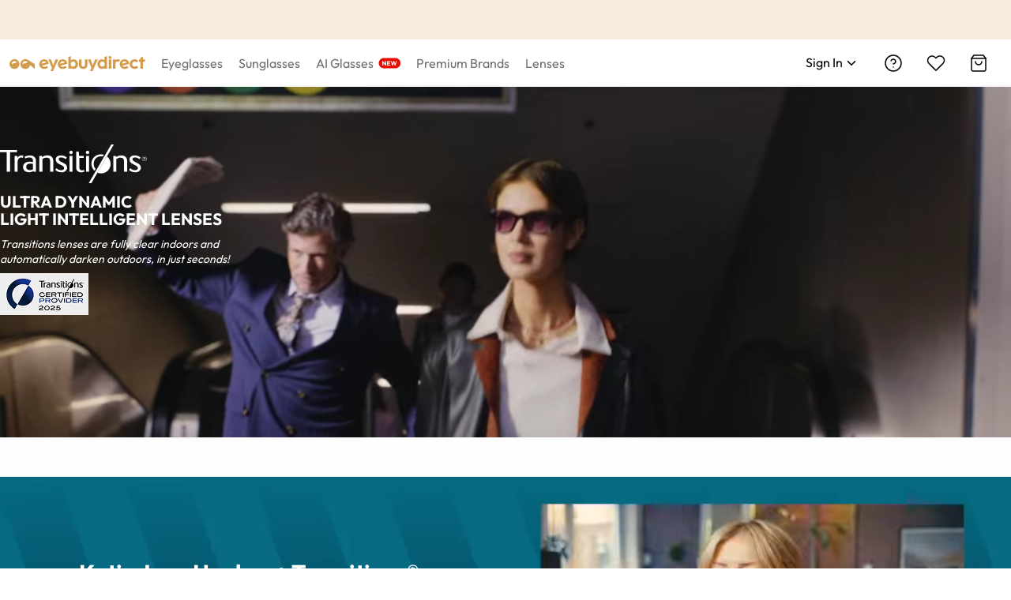

--- FILE ---
content_type: application/javascript; charset=utf-8
request_url: https://res.ebdcdn.com/_next/static/chunks/6320-c06c9793da5ac13c.js
body_size: 29503
content:
(self.webpackChunk_N_E=self.webpackChunk_N_E||[]).push([[6320,1866],{96331:function(e,t,r){"use strict";var i=r(31549);r(44194);var a=r(80552),l=r.n(a),o=r(26901),s=r(51865),n=r.n(s);t.Z=e=>{let{isDesktop:t,...r}=e;return(0,i.jsx)("div",{"data-testid":"promo-banner",className:n()(l().section,r.url&&t?l()["img-mag"]:""),children:(0,i.jsx)(o.Z,{className:t?l()["container-desktop"]:"",...r,backgroundColor:"#fff"})})}},73268:function(e,t,r){"use strict";var i=r(31549),a=r(51865),l=r.n(a);r(44194);var o=r(54354),s=r(38138),n=r(45118),c=r.n(n);t.Z=e=>{let t={marginTop:e.margin_top,marginBottom:e.margin_bottom,color:e.font_color||"#000",fontWeight:(0,o.qH)(e.font_weight)||"400",borderColor:e.border_color||"",backgroundColor:e.background_color||"",fontSize:e.font_size||16};if("link"!==e.button_type){let r;return(0,i.jsx)(s.zx,{className:(r=e.button_size,l()("ebd-btn","ebd-btn-primary",c()["btn-".concat((0,o.CB)(r).toLowerCase())])),type:(0,o.lY)(e.button_type),style:{...t},"aria-label":e.button_text,role:"region",children:e.button_text})}return(0,i.jsx)("p",{style:{...t},className:c().link,children:e.button_text})}},40802:function(e,t,r){"use strict";var i=r(31549);r(44194);var a=r(62916),l=r(91139),o=r.n(l);t.Z=e=>(0,i.jsx)(i.Fragment,{children:e.url&&(0,i.jsx)(o(),{src:(0,a.XM)(e.url,e.width,e.height,70,e.alt),width:e.width/(e.isMobile?2:1.5),height:e.height/(e.isMobile?2:1.5),alt:e.alt,"aria-hidden":"true"})})},23220:function(e,t,r){"use strict";r.d(t,{Z:function(){return Z}});var i=r(31549),a=r(44194),l=r(51865),o=r.n(l),s=r(80836),n=r.n(s),c=r(28370),d=r(54229),p=r(38138),m=r(49592),h=r(99095),u=r(37369),_=r(87095),g=r(97801),x=r(50063);function b(e){let{options:t,selectedFilters:r,changeFilters:a,name:l,handleGa:s,isDesktop:c}=e;return(0,i.jsx)("div",{className:n()["color-picker"],children:t.map(e=>{var t;let d=null===(t=r[l])||void 0===t?void 0:t.find(t=>t.name===e.name),m=(0,i.jsx)("div",{className:o()(n()["color-item"],n()[e.val])}),h={onClick:t=>{t.preventDefault(),a(e),d||s(x.gU,x.V_[e.key],e.ga||"")}},u=(0,i.jsx)("a",{className:o()(n()["color-block"],{[n().selected]:!!d}),href:e.href,...h,children:m},e.val),_=(0,i.jsx)("div",{className:o()(n()["color-block"],{[n().selected]:!!d}),...h,children:m},e.val),g=e.href?u:_;return c?(0,i.jsx)(p.u,{title:e.name,trigger:["hover"],placement:"top",overlayClassName:n()["color-tooltip"],align:{points:["bc","tc"],offset:[0,8]},children:g},e.val):g})})}var v=r(57144),f=r(46485),j=r(12870),y=r(65209),k=r.n(y),w=e=>{let{className:t="",defaultValue:r=[0,100],prefix:l,suffix:s,valueBar:n,valueUnit:c,steps:d,...p}=e,[m,h]=(0,a.useState)(r),u=(0,j.Z)("range-slider"),_=o()(k()["".concat(u)],k()["".concat(u,"-range")],e.dots&&k()["".concat(u,"-dots")],e.hiddenMarks&&k()["".concat(u,"-hidden-marks")],!e.railClickable&&k()["".concat(u,"-disable-rail-click")],!e.trackClickable&&k()["".concat(u,"-disable-track-click")]),g=e=>{if(!e)return null;let t=(0,f.l$)(e)?e:(0,i.jsx)("span",{children:e}),r=t.props,a=o()(r.className,k()["".concat(u,"-item")]);return(0,f.Tm)(t,{className:a})};return(0,i.jsxs)(i.Fragment,{children:[(0,i.jsxs)("div",{className:o()(k()["".concat(u,"-wrapper")],t),children:[g(l),(0,i.jsx)(v.Z,{...p,range:!0,defaultValue:r,marks:(()=>{let t={};if(d)for(let e=0;e<=100;)t[e]=e,e+=d;return e.marks||t})(),className:_,prefixCls:u,onChange:t=>{var r;n&&h(t),null===(r=e.onChange)||void 0===r||r.call(e,t)}}),g(s)]}),n&&(0,i.jsx)("div",{className:k()["".concat(u,"-value-bar")],children:Array.isArray(m)&&m.map((e,t)=>(0,i.jsxs)(a.Fragment,{children:[(0,i.jsxs)("span",{children:[e,c]}),m.length-1>t&&(0,i.jsx)("em",{children:" - "})]},t))})]})};function N(){let e=(0,a.useRef)({}),t=(0,a.useRef)({});return(0,a.useEffect)(()=>{let r=r=>{let i=r.target;if(["ArrowLeft","ArrowRight","ArrowUp","ArrowDown"].includes(r.key)){for(let[a,l]of Object.entries(t.current))if(null==l?void 0:l.contains(i)){r.preventDefault(),e.current[a]=!0;break}}},i=r=>{let i=r.target;Object.entries(t.current).forEach(t=>{let[r,a]=t;(null==a?void 0:a.contains(i))&&(e.current[r]=!1)})};return document.addEventListener("keydown",r,!0),document.addEventListener("mousedown",i),()=>{document.removeEventListener("keydown",r,!0),document.removeEventListener("mousedown",i)}},[]),{sliderRefs:t,getKeyboardStatus:t=>e.current[t]||!1,setKeyboardStatus:(t,r)=>{e.current[t]=r}}}function C(e){let{options:t,changeFilters:r,name:a,handleGa:l,rangeValues:s,setRangeValues:c,langLocale:d,priceRange:p,selectedFilters:m}=e,{sliderRefs:h,getKeyboardStatus:u,setKeyboardStatus:_}=N(),g=Number(p.split(",")[0]),b=Number(p.split(",")[1]);g>b&&(g=b);let v=s[a];v[0]===v[1]&&-1===v[0]&&(v=[g,b]);let f="$".concat(v[0]," - $").concat(v[1]);return"fr-fr"===d?f="".concat(v[0]," € - ").concat(v[1]," €"):"fr-ca"===d&&(f="".concat(v[0]," $ - ").concat(v[1]," $")),(0,i.jsxs)("div",{className:o()(n()["range-wrapper"]),ref:e=>{h.current[a]=e},children:[(0,i.jsx)("div",{className:n()["price-value-bar"],"aria-live":"polite",children:f}),(0,i.jsx)(w,{className:n()["range-slider-wrapper"],defaultValue:v,value:v,min:g,max:b,railClickable:!0,step:1,allowCross:!1,ariaLabelledByForHandle:["Minimum Price","Maximum Price"],onChange:e=>{c({...s,[a]:e})},onChangeComplete:e=>{var i;if((null===(i=m.product_price)||void 0===i?void 0:i[0].val)!==e.join(",")){let i=u(a);r({...t[0],val:e.join(",")},{isKeyboardAction:i}),l(x.gU,x.V_[t[0].key],e.join("-")),_(a,!1)}}})]})}var S=r(57593),D=r.n(S),F=r(54117),I=r(96475),E=r.n(I);let A={rx_name:"",od_sph:"0.00",od_cyl:"0.00",os_sph:"0.00",os_cyl:"0.00",pd:"63",od_pd:"",os_pd:"",is_prism:0};var L=e=>{let{visible:t,onSetPopupVisible:r,onPopupConfirm:l,formInitialValues:o}=e,s=(0,d.useTranslations)(),n=(0,d.useTranslations)(),[c]=p.l0.useForm(),[m,h]=(0,a.useState)(!1);return(0,a.useEffect)(()=>{let e=(0,g.iM)(null!=o?o:{});c.setFieldsValue({...A,...null!=o?o:{},noSamePd:e,pd:isNaN(Number(null==o?void 0:o.pd))||0===Number(null==o?void 0:o.pd)?"63":null==o?void 0:o.pd}),h(e)},[o]),(0,i.jsx)(p.u_,{className:E()["prescription-popup"],type:"info",title:(0,i.jsxs)(i.Fragment,{children:[(0,i.jsx)("div",{className:E()["item-title"],children:n("prescription.popup.title")}),(0,i.jsx)("p",{className:E()["item-desc"],children:n("prescription.popup.desc")})]}),destroyOnClose:!0,okText:s("button.confirm"),visible:t,onOk:()=>{r(!1),l({...c.getFieldsValue(),rx_id:"Custom prescription",rx_name:n("prescription.custom.option")})},onCancel:()=>{r(!1),c.getFieldValue("noSamePd")!==m&&h(c.getFieldValue("noSamePd"))},children:(0,i.jsx)(p.l0,{form:c,children:(0,i.jsx)(F.default,{hasMore:!1,twoPdChecked:m})})})},P=e=>{var t,r;let{data:l,onUpdatePrescriptionFilter:o}=e,s=(0,d.useTranslations)(),{IS_LOGIN:n}=(0,a.useContext)(h.A),[c,m]=(0,a.useState)([]),[_,b]=(0,a.useState)(null),[v,f]=(0,a.useState)(!1),j=n&&(null==l?void 0:l.length)>0;return(0,a.useEffect)(()=>{m(l);let e=(0,g.tN)();(null==e?void 0:e.rx_id)&&(l.find(t=>t.rx_id===e.rx_id)||m([...l,e]),b(e))},[l]),(0,i.jsxs)(i.Fragment,{children:[(0,i.jsxs)("div",{className:D()["prescription-container"],children:[j&&(0,i.jsx)(p.Input.NativeSelect,{className:D()["prescription-select"],onChange:e=>{let t=null==c?void 0:c.find(t=>t.rx_id.toString()===e.target.value);t&&(b(t),o(t))},value:null!==(r=null==_?void 0:null===(t=_.rx_id)||void 0===t?void 0:t.toString())&&void 0!==r?r:"",children:c.map(e=>(0,i.jsx)("option",{value:e.rx_id,children:e.rx_name},e.rx_id))}),(0,i.jsx)(p.zx,{onClick:()=>{(0,u.K)({event:x.gU,interaction_type:x.V_.product_vision,interaction_sub_type:"Enter new prescription"}),f(!0)},className:D()["prescription-btn"],type:"primary","aria-label":s("filter.by-prescription"),role:"region",children:s("filter.by-prescription")})]}),(0,i.jsx)(L,{visible:v,onSetPopupVisible:f,onPopupConfirm:e=>{if(f(!1),j){let t=[...c],r=t.findIndex(e=>"Custom prescription"===e.rx_id);r>-1?t.splice(r,1,e):t.push(e),m(t)}b(e),o(e)},formInitialValues:_})]})};function T(e){let{option:t,name:r,selectedItem:a,isPrescriptionChecked:l,myPrescriptions:s,updatePrescriptionFilter:c,setIsPrescriptionChecked:d,handleGa:m,changeFilters:h,withIcon:u}=e,_=void 0===t.facets?"":"(".concat(t.facets,")"),b="(0)"===_&&!a,v=(0,i.jsxs)(p.XZ,{spanClassName:"deb-".concat(r),className:n()["filter-option-checkbox"],checked:"rx_filter"===t.val?l:!!a,disabled:b,children:[u&&(0,i.jsx)("div",{className:o()(n()["im-".concat(r)],n()["im-filter"],n()["im-filter-sr"],n()["im-".concat(t.val.toLowerCase().split(" ").join("-"))])}),(0,i.jsxs)("span",{className:o()(n()["attribute-name"],{[n()["attribute-name-selected"]]:"rx_filter"===t.val?l:!!a},"deb-".concat(r)),children:[(0,i.jsx)("span",{children:t.name}),_&&(0,i.jsx)("span",{"aria-hidden":"true",children:_})]})]}),f=null;"rx_filter"===t.val&&l&&(f=(0,i.jsx)(P,{data:s,onUpdatePrescriptionFilter:c}));let j=e=>{d(!l),l||m(x.gU,x.V_[e.key],e.ga),(0,g.tN)()&&h(e)},y={onClick:e=>{if(e.preventDefault(),b)return!1;if("rx_filter"===t.val)j(t);else if(h(t),!a){let e="Progressive"===t.ga?"Free form ".concat(t.ga):t.ga;m(x.gU,x.V_[t.key]||x.V_[r],e||"")}}};return t.href?(0,i.jsxs)(i.Fragment,{children:[(0,i.jsx)("a",{className:o()(n()["filter-option"],{[n()["with-icon"]]:u,[n().disabled]:b}),href:t.href,tabIndex:-1,...y,role:"presentation",children:v}),f]}):(0,i.jsxs)(i.Fragment,{children:[(0,i.jsx)("div",{className:o()(n()["filter-option"],{[n()["with-icon"]]:u,[n().disabled]:b}),...y,role:"presentation",children:v}),f]})}function M(e){var t;let{isCustomCheckboxChecked:r,setIsCustomCheckboxChecked:a,rangeValues:l,setRangeValues:s,handleGa:m,changeFilters:h,name:u}=e,_=(0,d.useTranslations)(),g=(null===(t=c.HE[u])||void 0===t?void 0:t.customFilters)||[],{sliderRefs:b,getKeyboardStatus:v,setKeyboardStatus:f}=N();return(0,i.jsxs)(i.Fragment,{children:[(0,i.jsx)("div",{className:n()["filter-option"],children:(0,i.jsx)(p.XZ,{spanClassName:"deb-".concat(u),className:o()(n()["filter-option-checkbox"],"custom-checkbox"),checked:r,onChange:()=>{a(!r),h({key:"custom",name:"custom",val:(!r).toString()}),r||m(x.gU,"Size","Custom")},children:(0,i.jsx)("span",{className:n()["attribute-name"],children:_("filter.group.custom")})})},"custom"),g.map(e=>{let t=l[e.key];return t[0]===t[1]&&-1===t[0]&&(t=[e.min,e.max]),(0,i.jsxs)("div",{className:n()["size-slider"],ref:t=>{b.current[e.key]=t},children:[(0,i.jsxs)("div",{className:n()["size-slider-header"],children:[(0,i.jsx)("span",{className:n().title,children:_("filter.custom-size.".concat(e.key))}),(0,i.jsx)("span",{className:o()(n()["im-filter"],n()["im-filter-dimention"],n()["im-".concat(e.name.split(" ").join("-"))])})]}),(0,i.jsx)(w,{className:n()["size-slider-range-slider"],defaultValue:[e.min,e.max],value:t,min:e.min,max:e.max,railClickable:!0,step:1,allowCross:!1,ariaLabelledByForHandle:["Minimum ".concat(e.name),"Maximum ".concat(e.name)],onChange:t=>{s({...l,[e.key]:t})},onChangeComplete:t=>{let r=v(e.key);h({key:e.key,name:e.name,val:t.join(",")},{isKeyboardAction:r}),f(e.key,!1)}}),(0,i.jsx)("div",{className:n()["slider-text"],"aria-live":"polite",children:"".concat(t[0],"mm - ").concat(t[1],"mm")})]},e.name)})]})}let R=e=>{let{isActive:t,className:r}=e;return t?(0,i.jsx)(m.Minus,{className:r}):(0,i.jsx)(m.Plus,{className:r})};function Z(e){let{filters:t,selectedFilters:r,changeFilters:l,isCustomCheckboxChecked:s,setIsCustomCheckboxChecked:m,priceRange:x}=e,v=(0,d.useTranslations)(),{LANG_LOCALE:f,DEVICE:j,UUID:y,IS_LOGIN:k}=(0,a.useContext)(h.A),[w,N]=(0,a.useState)(""),[S,D]=(0,a.useState)(!1),[F,I]=(0,a.useState)({product_price:[-1,-1],product_total_width:[-1,-1],product_lens_width:[-1,-1],product_lens_height:[-1,-1],product_bridge:[-1,-1],product_temple_length:[-1,-1]}),[E,A]=(0,a.useState)([]);(0,a.useEffect)(()=>{var e,t;let i=!1,a=(null===(e=r.product_size)||void 0===e?void 0:e.length)>0;c.gQ.forEach(e=>{r[e]&&r[e].length>0&&(i=!0)}),i&&m(!0),!i&&a&&m(!1);let l={...F};c.wV.forEach(e=>{if(r[e]){let t=r[e][0].val.split(",");l[e]=[Number(t[0]),Number(t[1])]}else l[e]=[-1,-1]}),I(l),D(!!(null===(t=r.product_vision)||void 0===t?void 0:t.find(e=>"rx_filter"===e.val)))},[r]),(0,a.useEffect)(()=>{k&&(0,_.VC)({uuid:y},{lang:null!=f?f:"en-us",params:{page:1,size:100}}).then(e=>{if("SUCCESS"===e.status&&"[object Object]"===Object.prototype.toString.call(e.data.lastUsedPrescription)){var t;let r=[e.data.lastUsedPrescription,...null!==(t=e.data.list)&&void 0!==t?t:[]];if(A(r),(0,g.tN)()){let e=(0,g.tN)(),t=r.find(t=>t.rx_id===(null==e?void 0:e.rx_id));t?(0,g.Y)(t):(0,g.Y)(r[0])}else(0,g.Y)(r[0])}})},[k]);let L=(e,t,r)=>{(0,u.K)({event:e,interaction_type:t,interaction_sub_type:r})},P=e=>{var r;let i=null===(r=t.product_vision)||void 0===r?void 0:r.find(e=>"rx_filter"===e.val);i&&l(i,{action:"rxDataUpdate",rxData:e})},Z=(e,t)=>{var a,o,d;let p=(null===(a=c.HE[e])||void 0===a?void 0:a.type)||"checkbox",h=null===(o=c.HE[e])||void 0===o?void 0:o.withCustom,u=null===(d=c.HE[e])||void 0===d?void 0:d.withIcon;return(u=u||"product_brand"===e&&"desktop"!==j,"checkbox"===p)?(0,i.jsxs)("div",{className:n()["filter-options"],role:"list","aria-label":"".concat(v(c.Vl[e])),children:[t.map(t=>{var a;let o=null===(a=r[e])||void 0===a?void 0:a.find(e=>e.name===t.name);return(0,i.jsx)(T,{selectedItem:o,name:e,option:t,isPrescriptionChecked:S,myPrescriptions:E,updatePrescriptionFilter:P,setIsPrescriptionChecked:D,handleGa:L,changeFilters:l,withIcon:u},t.val)}),h&&(0,i.jsx)(M,{isCustomCheckboxChecked:s,setIsCustomCheckboxChecked:m,name:e,rangeValues:F,setRangeValues:I,handleGa:L,changeFilters:l})]}):"colorPicker"===p?(0,i.jsx)(b,{options:t,name:e,selectedFilters:r,changeFilters:l,handleGa:L,isDesktop:"desktop"===j}):"range"===p?(0,i.jsx)(C,{options:t,name:e,handleGa:L,changeFilters:l,rangeValues:F,setRangeValues:I,langLocale:f,priceRange:x,selectedFilters:r}):void 0};return(0,i.jsx)("div",{"data-testid":"filter",className:o()(n()["filter-panel"],{[n()["filter-panel-desktop"]]:"desktop"===j}),role:"region","aria-label":"Filter Controls",children:(0,i.jsx)(p.Collapse,{expandIconPosition:"right",className:n()["filter-collapse"],activeKey:w,onChange:e=>{N(e)},expandIcon:R,role:"list",children:c.sJ.map(e=>{if(t&&t[e]&&t[e].length){var a;let l=!!(r&&r[e]&&r[e].length),d=(null===(a=r[e])||void 0===a?void 0:a.length)||0;"product_size"===e&&s&&(l=!0,d=1);let m=(0,i.jsxs)(i.Fragment,{children:[(0,i.jsx)("span",{className:n()["filter-title"],children:v(c.Vl[e])}),(0,i.jsx)("span",{className:o()(n()["filter-selected-count"],{[n().hidden]:!l}),children:d})]});return(0,i.jsx)(p.Collapse.Panel,{header:m,role:"listitem",children:Z(e,t[e])},e)}return null})})})}},22118:function(e,t,r){"use strict";var i=r(31549),a=r(44194),l=r(14350),o=r.n(l),s=r(99095),n=r(91139),c=r.n(n),d=r(51865),p=r.n(d),m=r(54229),h=r(49592),u=r(37369),_=r(50063),g=r(35032);r(32427);var x=r(62255),b=r(18211);let v=e=>{(0,u.K)({event:_.g5,interaction_type:"Quick Filters",interaction_sub_type:e})};t.Z=e=>{let{showMobileFilter:t,listType:r,onListTypeChange:l,selectedItems:n,clearSelectedFilters:d,changeFilters:f,setIsCustomCheckboxChecked:j,total:y,mobileCount:k,selectedSort:w="relevance",setSelectedSort:N,quickLinks:C}=e,{DEVICE:S,LANG_CODE:D}=(0,a.useContext)(s.A),F=(0,m.useTranslations)(),I="fr"===D?4:5,E=n.slice(0,I),A=n.length-I,L=F("sort.".concat(w)),P="Sort by ".concat(L),{isDropdownOpen:T,dropdownRef:M,handleVisibleChange:R,setIsDropdownOpen:Z,sortButtonRef:z,scheduleFocusFirstMenuItem:H,focusSortButton:X}=(0,b.f)(),K=e=>{N(e||"relevance"),(0,u.K)({event:_._l,interaction_type:_.HH[null!=e?e:"relevance"]}),Z(!1),X()},W=e=>{let t=e.currentTarget.getAttribute("value")||"relevance";(0,a.startTransition)(()=>{K(t)})};return(0,i.jsxs)("div",{className:p()(o()["filter-sort-bar"],{[o()["filter-sort-bar-desktop"]]:"desktop"===S}),children:["desktop"===S&&(0,i.jsxs)(i.Fragment,{children:[(0,i.jsxs)("div",{className:o()["selected-filters"],role:"region","aria-label":"Selected filters: (".concat(n.length,")"),children:[(0,i.jsx)("div",{className:o()["selected-filter-label"],"aria-live":"polite",children:"".concat(F("filter.filters")," (").concat(n.length,")").concat(E.length>0?":":"")}),(0,i.jsx)("div",{className:o()["selected-filter-items"],children:E.map(e=>(0,i.jsxs)("div",{className:p()(o()["selected-filter-item"],"accessibility-enter"),onClick:()=>{let t={...e};"custom"===e.key&&(j(!1),t.val="false"),f(t,{action:"remove"})},tabIndex:0,role:"button","aria-label":"Click to remove the ".concat(e.name," filter"),children:[(0,i.jsx)("span",{children:e.name}),(0,i.jsx)(h.Close,{width:13,height:13,"aria-hidden":"true"})]},e.val))}),A>0&&(0,i.jsx)("div",{role:"button","aria-label":"".concat(A," more"),className:o().more,children:"".concat(A," more")}),E.length>0&&(0,i.jsx)("div",{className:p()(o()["clear-filters"],"accessibility-enter"),onClick:()=>{d(),(0,u.K)({event:_.gU,interaction_type:"Clear filters",interaction_sub_type:""})},role:"button","aria-label":F("filter.clear-filter"),tabIndex:0,children:F("filter.clear-filter")})]}),C&&0===n.length&&(0,i.jsx)("div",{className:o()["quick-links"],children:C.map(e=>{let{text:t,link_href:r,tracking_label:a}=e;return(0,i.jsx)(x.Z,{onClick:()=>v(a),href:r,className:o().item,children:t},t)})}),(0,i.jsx)("div",{"data-testid":"sortby",className:o()["sort-dropdown"],children:(0,i.jsxs)("div",{className:o()["sort-label"],children:[(0,i.jsx)("span",{children:F("filter.sort.value")}),(0,i.jsx)(g.Z,{visible:T,trigger:["click"],placement:"bottomRight",overlay:(0,i.jsxs)("ul",{ref:M,className:o()["sort-dropdown-menu"],role:"listbox","aria-label":"Sort by options",children:[(0,i.jsx)("li",{value:"relevance",onClick:W,tabIndex:-1,className:"accessibility-enter",role:"option",children:F("sort.relevance")}),(0,i.jsx)("li",{value:"best",onClick:W,tabIndex:-1,className:"accessibility-enter",role:"option",children:F("sort.best")}),(0,i.jsx)("li",{value:"arrivals",onClick:W,tabIndex:-1,className:"accessibility-enter",role:"option",children:F("sort.arrivals")}),(0,i.jsx)("li",{value:"recently-view",onClick:W,tabIndex:-1,className:"accessibility-enter",role:"option",children:F("sort.recently-view")}),(0,i.jsx)("li",{value:"high",onClick:W,tabIndex:-1,className:"accessibility-enter",role:"option",children:F("sort.high")}),(0,i.jsx)("li",{value:"low",onClick:W,tabIndex:-1,className:"accessibility-enter",role:"option",children:F("sort.low")})]}),onVisibleChange:R,children:(0,i.jsxs)("div",{ref:z,className:p()(o()["sort-text"]),tabIndex:0,role:"button","aria-haspopup":"true","aria-expanded":T,"aria-label":P,onKeyDown:e=>{"Enter"!==e.key&&" "!==e.key&&"ArrowDown"!==e.key||(e.preventDefault(),T||(Z(!0),requestAnimationFrame(H)))},children:[(0,i.jsx)("span",{children:L}),(0,i.jsx)(h.ArrowDown,{width:18,height:18,strokeWidth:1.5})]})})]})})]}),"desktop"!==S&&(0,i.jsxs)(i.Fragment,{children:[(0,i.jsxs)("div",{className:o()["filter-menu-btn"],onClick:t,children:[(0,i.jsxs)("div",{className:o()["filter-title"],children:[(0,i.jsx)(c(),{layout:"fixed",src:"".concat("https://img.ebdcdn.com/public","/images/icons/filter-menu.svg"),width:17,height:16,alt:""}),(0,i.jsx)("div",{className:o()["filter-text"],role:"region","aria-label":F("filter.popup.display-btn"),children:F("filter.popup.display-btn")})]}),(0,i.jsx)("div",{className:p()(o()["filter-count"],{[o()["filter-count-empty"]]:0===k}),role:"region","aria-label":"".concat(k),children:k})]}),(0,i.jsxs)("div",{className:o()["list-grid-content"],children:[(0,i.jsxs)("div",{className:o()["list-number"],role:"region","aria-label":"".concat(y," ").concat(F("products.results")),children:[y," ",F("products.results")]}),"mobile"===S&&(0,i.jsxs)("div",{className:o()["list-type"],children:[(0,i.jsx)("span",{className:p()(o().g1,o().grid,{[o().active]:"grid-1"===r}),onClick:()=>{(0,u.K)({event:_.g5,interaction_type:"Display",interaction_sub_type:"1 product"}),l&&l("grid-1")},children:(0,i.jsx)("em",{})}),(0,i.jsxs)("span",{className:p()(o().g2,o().grid,{[o().active]:"grid-2"===r}),onClick:()=>{(0,u.K)({event:_.g5,interaction_type:"Display",interaction_sub_type:"2 products"}),l&&l("grid-2")},children:[(0,i.jsx)("em",{}),(0,i.jsx)("em",{})]})]})]})]})]})}},26716:function(e,t,r){"use strict";r.d(t,{Z:function(){return b}});var i=r(31549),a=r(44194),l=r(51865),o=r.n(l),s=r(37382),n=r.n(s),c=r(54229),d=r(38138),p=r(49592),m=r(37369),h=r(23220),u=r(50063),_=r(86053),g=r(35032);r(32427);var x=r(36052);function b(e){let{filters:t,selectedFilters:r,changeFilters:l,filterAnimation:s,handleFilterApplyBtn:b,closeFilterWrapper:v,clearSelectedFilters:f,isCustomCheckboxChecked:j,setIsCustomCheckboxChecked:y,filteredItems:k,mobileSortDisplay:w,priceRange:N,quizData:C}=e,S=(0,c.useTranslations)(),[D,F]=(0,a.useState)(!1),[I,E]=(0,a.useState)(w);(0,a.useEffect)(()=>{w!==I&&E(w)},[w]);let A=(0,a.useRef)(null),L=e=>{let t=e.currentTarget.getAttribute("value");E(t||"relevance"),(0,m.K)({event:u._l,interaction_type:u.HH[null!=t?t:"relevance"]}),F(!1)};return(0,a.useEffect)(()=>{let e=e=>{(0,x.s)(e,A,"li")};if(D)return document.addEventListener("keydown",e),()=>{document.removeEventListener("keydown",e)}},[D]),(0,i.jsx)("div",{className:o()(n()["filter-panel-popup"],{[n()["show-animation"]]:"show"===s,[n()["hide-animation"]]:"hide"===s}),children:(0,i.jsxs)("div",{className:n()["mobile-filter"],children:[(0,i.jsxs)("div",{className:n().head,children:[(0,i.jsx)("div",{className:n()["close-icon"],onClick:()=>{v(),E(w)},children:(0,i.jsx)(p.Close,{})}),(0,i.jsx)("div",{className:n()["filter-title"],role:"region","aria-label":S("filter.popup.title"),children:S("filter.popup.title")}),(0,i.jsx)("div",{className:n()["filter-clear"],role:"region","aria-label":S("filter.popup.clear-btn"),onClick:()=>{v(),f(),E(w),(0,m.K)({event:u.gU,interaction_type:"Clear filters",interaction_sub_type:""})},children:S("filter.popup.clear-btn")})]}),(0,i.jsxs)("div",{className:n()["filter-menu"],children:[(0,i.jsxs)("div",{className:n()["menu-sort"],children:[(0,i.jsx)("div",{className:n()["sort-text"],role:"region","aria-label":S("filter.sort.value"),id:"sort",children:S("filter.sort.value")}),(0,i.jsx)("div",{"data-testid":"sortby",className:n()["sort-btn"],role:"region","aria-label":S("sort.relevance"),children:(0,i.jsx)(g.Z,{visible:D,trigger:["click"],placement:"bottomRight",overlay:(0,i.jsxs)("ul",{ref:A,className:n()["sort-dropdown-menu"],children:[(0,i.jsx)("li",{value:"relevance",onClick:L,tabIndex:0,className:"accessibility-enter",children:S("sort.relevance")}),(0,i.jsx)("li",{value:"best",onClick:L,tabIndex:0,className:"accessibility-enter",children:S("sort.best")}),(0,i.jsx)("li",{value:"arrivals",onClick:L,tabIndex:0,className:"accessibility-enter",children:S("sort.arrivals")}),(0,i.jsx)("li",{value:"recently-view",onClick:L,tabIndex:0,className:"accessibility-enter",children:S("sort.recently-view")}),(0,i.jsx)("li",{value:"high",onClick:L,tabIndex:0,className:"accessibility-enter",children:S("sort.high")}),(0,i.jsx)("li",{value:"low",onClick:L,tabIndex:0,className:"accessibility-enter",children:S("sort.low")})]}),onVisibleChange:e=>{F(e)},children:(0,i.jsxs)("div",{className:o()(n()["sort-text"],"accessibility-enter"),tabIndex:0,children:[(0,i.jsx)("span",{children:S("sort.".concat(I))}),(0,i.jsx)(p.ArrowRight,{strokeWidth:1})]})})})]}),(0,i.jsx)(h.Z,{filters:t,selectedFilters:r,changeFilters:l,isCustomCheckboxChecked:j,setIsCustomCheckboxChecked:y,priceRange:N}),C&&(0,i.jsx)(_.Z,{data:C})]}),(0,i.jsxs)("div",{className:n()["filter-apply"],children:[(0,i.jsx)("div",{className:n()["filtered-items"],children:k.map(e=>(0,i.jsxs)("div",{className:n()["filtered-item"],onClick:()=>{let t={...e};"custom"===e.key&&(y(!1),t.val="false"),l(t,{action:"remove"})},children:[(0,i.jsx)("span",{role:"region","aria-label":e.name,children:e.name}),(0,i.jsx)(p.Close,{})]},e.val))}),(0,i.jsx)(d.zx,{type:"primary",onClick:()=>{b(I),(0,m.K)({event:u.gU,interaction_type:"Apply",interaction_sub_type:""})},role:"region","aria-label":S("filter.popup.apply-btn"),children:S("filter.popup.apply-btn")})]})]})})}},76248:function(e,t,r){"use strict";r.d(t,{Z:function(){return Y}});var i=r(31549),a=r(44194),l=r(51865),o=r.n(l),s=r(99095),n=r(91139),c=r.n(n),d=r(54229),p=r(49592),m=r(38138),h=r(38335),u=r(62916),_=r(73605),g=r(47091),x=r.n(g),b=r(37240),v=r(37369),f=r(62646),j=r(50063),y=r(94),k=r(20497),w=r(37907),N=r(62255);let C=e=>"m"===e?"product_men_image":"product_women_image";function S(e){var t;let{product:r,index:l,className:n,filter:g,changeFilters:S,listType:D="grid-1",onVtoBtnClick:F,imagePriority:I=!1,currency:E,moduloRow:A,isFastShippingPage:L,isSearchPage:P}=e,{hoverGender:T,selectedFilters:M,filters:R}=g,Z=(0,d.useTranslations)(),z=(0,d.useTranslations)(),[H,X]=(0,a.useState)(r[0]),K=(0,a.useRef)(null===(t=r[0])||void 0===t?void 0:t.product_color_code),{product_url:W,product_name:q,product_color:B,product_alt_title:V,vto_status:U,similar_product_url:O,product_id:G,product_code:Q,product_color_code:Y,model_id:J,product_image_front:$,product_brand:ee="",product_attrs:et=[],category_tag_icon:er={},is_speedoffer:ei,is_new_arrival:ea,product_type:el,price:{promotion_off:eo,retail_price_text:es,product_price_text:en,product_price:ec}}=null!=H?H:r[0],{small:ed,banner_name:ep}=er||{},{DEVICE:em,LOCALE_CODE:eh,UUID:eu}=(0,a.useContext)(s.A),e_="1"===ei&&"us"===eh&&!L,eg=(e,t)=>{if("desktop"===em&&!t||t){var i;X(null!==(i=r.find(t=>t.product_color_code===e))&&void 0!==i?i:r[0]),t&&(K.current=e)}},ex=()=>{if("desktop"===em){var e;X(null!==(e=r.find(e=>e.product_color_code===K.current))&&void 0!==e?e:r[0])}},eb=(r||[]).map(e=>{let{product_color_code:t,product_image_icon:r,product_color:i}=e;return{colorKey:t,colorIcon:r,colorName:i,handleChangeColor:e=>{eg(e,!0),ev("product_list_page","Color Switch")},onMouseEnter:eg,onMouseLeave:ex,isCurrentColor:t===Y}}),ev=(e,t)=>{let r=(0,b.ZE)(e,H,t,eh,P);if(["add_to_wishlist","select_item"].includes(e)&&(0,v.K)({ecommerce:null}),r&&(0,v.K)(r),"add_to_wishlist"===e&&!P){let e=Number((ec/+E.currency_rate).toFixed(2));(0,v.K)({event:"TikTok-Event",TikTokEventName:"AddToWishlist",TikTokEventData:{content_id:G,content_type:"product",quantity:1,price:e,value:e,currency:"USD"}})}},ef=$.match(/^(https:\/\/)(.*?)(\.com)/),ej=ef?ef[0]:"https://img.ebdcdn.com/public",ey=(0,a.useCallback)(function(e){let t=arguments.length>1&&void 0!==arguments[1]?arguments[1]:600,r=arguments.length>2&&void 0!==arguments[2]?arguments[2]:300;if(!e)return"";let i=null==H?void 0:H[e];return i?((null==(i=null==i?void 0:i.replace("/white/","/gray/"))?void 0:i.startsWith("http"))||!i||(i="".concat(ej,"/").concat(i)),(0,u.XM)(null!=i?i:"",t,r,70,"","Resize","fill;UnsharpMask,sigma=1.0,gain=1.0")):""},[H,ej]);(0,a.useEffect)(()=>{let e="m"===T?"1":"0";(0,y.hasCookie)("from_men")&&(0,y.getCookie)("from_men")===e||(0,y.setCookie)("from_men","m"===T?"1":"0",{maxAge:31536e3,path:"/"})},[T]);let ek=(0,a.useRef)(null),ew=(0,a.useCallback)(e=>{var t;let r=e.target;(null==r?void 0:null===(t=r.classList)||void 0===t?void 0:t.contains("similar-styles"))?(r.style.opacity="1",ek.current=r):ek.current&&(ek.current.style.opacity="0",ek.current=null)},[]);(0,a.useEffect)(()=>(window.addEventListener("focusin",ew),()=>{window.removeEventListener("focusin",ew)}),[ew]);let eN=(e,t)=>{let{key:r,val:i}=t;e.stopPropagation();let a=JSON.parse(JSON.stringify(M)),l=(0,b.Uy)(r),o=null==a?void 0:a[l],s=null==o?void 0:o.findIndex(e=>e.val===i);if(!o||-1===s){var n;let e=null===(n=R[l])||void 0===n?void 0:n.find(e=>e.val===i);if(!e)return;S&&S(e,{isImmediate:!0}),(0,v.K)({event:j.gU,interaction_type:j.V_[l],interaction_sub_type:e.name})}},eC=()=>{(0,k._2)("algolia_product_index")&&(0,w.i)("clickedObjectIDsAfterSearch",{userToken:eu||"",index:(0,k._2)("algolia_product_index")||"",eventName:P?"Details Search Page":"Product Clicked",queryID:(0,y.getCookie)("algolia-queryid")||"",objectIDs:["".concat(Q)],positions:[l+1]}),ev("select_item")},eS=C(T),eD=ey(eS),eF=(0,a.useMemo)(()=>ey(eS,500,600),[ey,T]),eI=(0,a.useMemo)(()=>ey("product_image_front",600,300),[ey]),eE=(0,a.useMemo)(()=>eo&&eo>0&&es?"".concat(q,", ").concat(en,", Original price: ").concat(es,", ").concat(eo,"% ").concat(Z("tags.off"),", ").concat(B):"".concat(q,", ").concat(en,", ").concat(B),[q,B,en,es,eo,Z]);return(0,i.jsxs)("div",{className:o()(x()["product-card"],n,{[x()["product-card-mobile"]]:"desktop"!==em,[x()["product-card-mobile-column2"]]:"grid-2"===D&&"mobile"===em}),role:"region","aria-label":"Product ".concat(q),children:[(0,i.jsxs)("div",{className:x()["item-image"],children:[(0,i.jsxs)(N.Z,{href:W,"aria-label":eE,className:x()["item-img-link"],onClick:eC,children:[(0,i.jsx)(c(),{src:eI,alt:V,title:V,width:600,height:300,"data-product-id":G,className:o()(x()["img-normal"],"js-img-normal"),...I&&{fetchpriority:"high",priority:!0}}),eD&&(0,i.jsx)("div",{className:o()(x()["img-hover"]),children:(0,i.jsx)(c(),{src:eF,alt:V,title:V,layout:"fill",objectFit:"cover",className:x()["img-normal"]})}),(0,i.jsx)(_.Z,{className:x()["favorite-icon"],data:{product_id:G,color_code:Y,model_id:J},tooltipText:z("products.msg.saved"),onClick:e=>{e&&(ev("add_to_wishlist"),(0,k._2)("algolia_product_index")&&(0,w.i)("clickedObjectIDsAfterSearch",{userToken:eu||"",index:(0,k._2)("algolia_product_index")||"",eventName:"Add To Wishlist",queryID:(0,y.getCookie)("algolia-queryid")||"",objectIDs:["".concat(Q)],positions:[l+1]}))}})]}),O&&(0,i.jsx)("a",{href:O,onClick:e=>{var t,r;e.stopPropagation(),e.preventDefault();let i=null===(t=window)||void 0===t?void 0:t.visearch_uid,a=null===(r=e.currentTarget)||void 0===r?void 0:r.href;window.location.href=a+(i?"&uid=".concat(i):""),ev("product_list_page","Similar Styles")},"aria-label":"".concat(z("products.button.similar")," to ").concat(q),className:o()(x()["button-similar"],"similar-styles"),children:z("products.button.similar")}),(0,i.jsx)("div",{className:o()(x()["left-top-badge"],!ed&&x()["item-brands"],ed&&x()["item-custom"]),children:(()=>{if(ed)return(0,i.jsx)(f.jX,{tag_icon_url:ed,banner_name:ep});let e=(0,k.cP)(ee,et);return e?(0,i.jsx)(c(),{className:x()["item-brand-svg"],onClick:t=>eN(t,e),src:e.src,width:e.style.width,height:e.style.height,alt:"tag-".concat(e.val),objectPosition:"left"}):null})()}),(0,i.jsxs)("div",{className:x()["item-tags"],children:[et.includes("eco-friendly")&&(0,i.jsx)(f.O9,{tGl:Z,position:!0==(!ed&&!e_)&&("mobile"===em||"tablet"===em&&(l+A)%2)?"topLeft":"top"}),"ai-glasses"===el&&(0,i.jsx)(f.lL,{}),e_&&(0,i.jsx)(f.Bn,{listType:D,product_name:q,product_color:B,handleFilter:eN,speedIconAttrs:k.q0.is_speedoffer})]})]}),(0,i.jsxs)("div",{className:x()["item-info"],children:[(0,i.jsx)("div",{className:x()["item-name"],children:(0,i.jsx)(N.Z,{onClick:eC,href:W,title:q,tabIndex:-1,children:(0,i.jsx)("span",{children:q})})}),(0,i.jsxs)("div",{className:x()["price-wrapper"],children:[(0,i.jsx)("ins",{className:x().price,children:en}),0!==eo&&(0,i.jsx)("del",{className:x().retail,children:es})]}),eo&&eo>=10?(0,i.jsx)("div",{className:x()["tag-off"],children:"".concat(eo,"% ").concat(Z("tags.off"))}):(0,i.jsx)("div",{className:x()["tag-arrival"],style:{display:1===ea?"block":"none"},children:Z("tags.new")})]}),(0,i.jsxs)("div",{className:x()["item-colors-container"],children:[(0,i.jsx)("span",{className:x()["color-name"],children:B}),(0,i.jsxs)("div",{className:x()["item-colors-wrapper"],children:[(0,i.jsx)(h.Z,{colorItemsData:eb,productUrl:W,className:x()["product-color-picker"],product_id:G,product_name:q,children:(0,i.jsx)(N.Z,{className:x()["more-colors-link"],href:W,title:"add",onClick:eC,children:(0,i.jsx)(p.Add,{strokeWidth:1.2,fontSize:28})})}),"1"===U&&(0,i.jsx)(m.zx,{className:o()(x()["try-on-button"],x()["action-eyetry"]),onClick:e=>{F(G,J),e.stopPropagation(),ev("tryon_cta")},"aria-label":"".concat(z("products.button.try_on")," ").concat(q," ").concat(B),children:z("products.button.try_on")})]})]})]})}var D=r(23487),F=r(25431),I=r.n(F);function E(e){var t,r,l,n;let{link_href:d,text:p,image:m,listType:h,className:_,currentPromotionIdx:g,segment:x}=e,{DEVICE:b}=(0,a.useContext)(s.A),f=e=>{let t={event:"product_list_page",interaction_type:"Promo Cards",interaction_sub_type:"Promo Card "+e,...x&&{segment:x}};(0,v.K)(t)},{url:j,name:y,mime:k,caption:w,alternativeText:C}=null!==(l=null==m?void 0:null===(t=m.data)||void 0===t?void 0:t.attributes)&&void 0!==l?l:{},S=null==k?void 0:k.includes("video"),F=(0,u.yB)(y),E=(null==w?void 0:w.trim())||(null==C?void 0:C.trim())||F||"promotion card",A=(0,u.O3)(null!==(n=null==m?void 0:null===(r=m.data)||void 0===r?void 0:r.attributes)&&void 0!==n?n:{},"promotion-card"),L=j?j+"?q=70&seo="+A:"",P=()=>(0,i.jsxs)(i.Fragment,{children:[(0,i.jsx)("div",{className:I()["card-img"],children:S?(0,i.jsxs)(i.Fragment,{children:[(0,i.jsx)("video",{src:(0,u.t)(L),muted:!0,autoPlay:!0,loop:!0,playsInline:!0,preload:"auto",title:E,children:(0,i.jsx)("source",{type:"video/mp4",src:j})}),(0,i.jsx)("meta",{itemProp:"accessibility",content:E}),(0,i.jsx)("meta",{itemProp:"name",content:E}),(0,i.jsx)("meta",{itemProp:"description",content:E}),(0,i.jsx)("meta",{itemProp:"contentUrl",content:j})]}):(0,i.jsx)(c(),{src:(0,u.t)(L),alt:null!=C?C:"Promo Card",role:"presentation",layout:"fill",objectFit:"cover",className:I().img})}),(0,i.jsx)("div",{className:I()["card-info"],children:null==p?void 0:p.map(e=>(0,i.jsx)(D.Z,{className:"text-".concat(e.id),textData:{...e}},e.id))})]});return(0,i.jsx)("div",{className:o()(I()["promo-card"],_,{[I()["promo-card-mobile"]]:"desktop"!==b,[I()["promo-card-mobile-column2"]]:"grid-2"===h&&"mobile"===b}),role:"region","aria-label":E,children:(e=>{let t={className:I()["card-content"]};return(0,i.jsx)("div",{"data-testid":"promotion-card",...t,children:e?(0,i.jsx)(N.Z,{href:e,onClick:e=>{e.stopPropagation(),f(g)},children:P()}):P()})})(d)})}var A=r(75583),L=r(22813),P=r(3563),T=r(11880),M=r(76090),R=r(92276),Z=r.n(R),z=r(83194);function H(e){var t;let{t:r}=e,{DEVICE:l,LANG_LOCALE:n}=(0,a.useContext)(s.A),{locale:c="en-us"}=null!==(t=(0,z.useParams)())&&void 0!==t?t:{},d=r("products.empty-search")+"...",[p,h]=(0,a.useState)(d),u=e=>{e.preventDefault(),p===d&&h("");let t=(p===d?"":p).replaceAll(" ","+"),r=(0,M.Z)(c,"/search",{q:t});"fr-ca"===n?window.location.href="/fr".concat(r):window.location.href=r};return(0,i.jsxs)("div",{className:Z()["no-result"],children:[(0,i.jsx)("div",{className:Z().oops,role:"region","aria-label":r("products.empty-opts"),children:r("products.empty-title")}),(0,i.jsx)("form",{onSubmit:u,children:(0,i.jsxs)("label",{htmlFor:"plp-search",className:o()(Z()["search-form"],{[Z()["search-form-mobile"]]:"mobile"===l,[Z()["search-form-noneDsktop"]]:"desktop"!==l}),children:[(0,i.jsx)("div",{className:Z()["search-try-again"],role:"region","aria-label":r("products.empty-opts"),children:r("products.empty-opts")}),(0,i.jsxs)("div",{className:Z()["search-input"],children:[(0,i.jsx)(T.default,{autoComplete:"off",value:p,onChange:e=>{h(e.target.value)},onBlur:()=>{""===p&&h(d)},onFocus:()=>{p===d&&h("")},id:"plp-search"}),(0,i.jsx)(m.zx,{type:"primary",htmlType:"submit",onClick:u,role:"region","aria-label":r("products.empty-search"),children:r("products.empty-search")})]})]})})]})}var X=r(58557),K=r.n(X),W=r(54529),q=r(25011),B=r.n(q),V=r(24079);function U(e){let{data:t,device:r}=e,l=(0,a.useRef)(null),s=(0,a.useRef)(null),n=(0,a.useId)();if((0,a.useEffect)(()=>{var e;let t=null===(e=s.current)||void 0===e?void 0:e.querySelector(".brands-link"),r=null==t?void 0:t.querySelectorAll("img");t&&r&&(t.querySelectorAll("br").forEach(e=>{var t;null===(t=e.parentNode)||void 0===t||t.removeChild(e)}),r.forEach(e=>{let t=e.getAttribute("data-src");t&&e.setAttribute("src",t)}))},[]),!t||0===t.content.length)return(0,i.jsx)(i.Fragment,{});let c=t.title,d=t.content,p="desktop"===r?t.desktop_margin_bottom:t.mobile_margin_bottom;return(0,i.jsxs)("div",{className:o()(B()["seo-block-container"],{[B()["seo-block-container-desktop"]]:"desktop"===r}),style:{marginBottom:p},"data-testid":"seo-block",children:[c&&(0,i.jsx)("div",{className:B().title,children:(0,i.jsx)(D.Z,{textData:{element:t.title_element,text:c,font_color:"#000000",line_height:"Height-1.1",margin_top:0,margin_bottom:21},className:"no-inherit",id:"seo-block-".concat(n)})}),(0,i.jsxs)("div",{className:B()["seo-block-content"],ref:s,children:[d.length>1&&(0,i.jsx)(m.lr,{autoplay:!1,speed:500,touchThreshold:15,swipe:!1,customPaging:()=>(0,i.jsx)("div",{className:o()(B()["custom-dot"],"dot-item")}),ref:l,onReInit:()=>(0,V.M)({carouselEle:l,carouselItem:".seo-block-slide-content, a",ariaLabel:"SEO Block",ariaLabelledBy:"seo-block-".concat(n)}),children:d.map(e=>(0,i.jsx)("div",{className:o()(B()["slide-content"],"seo-block-slide-content"),children:(0,i.jsx)(D.Z,{textData:e,style:{margin:"0 auto"}},e.id)},e.id))}),1===d.length&&(0,i.jsx)("div",{className:B()["slide-content"],children:(0,i.jsx)(D.Z,{textData:d[0],style:{margin:"0 auto"}},d[0].id)},d[0].id)]})]})}var O=r(19551),G=r(52614);let Q=r.n(G)()(()=>r.e(9936).then(r.bind(r,49936)),{loadableGenerated:{webpack:()=>[49936]},ssr:!1});function Y(e){let{products:t=[],listType:r,otherProducts:l,changeFilters:n,filter:c,bestSellers:d,handleVtoBtnClick:p,currency:m,t:h,isSearchPage:u}=e,{page:_}=c,{DEVICE:g}=(0,a.useContext)(s.A),[x,b]=(0,a.useState)(t),[v,f]=(0,a.useState)(!1),{promotionData:j,valuePropositionData:y,seoBlockData:k}=null!=l?l:{},w="desktop"===g?"desktop":"mobile",N=0;"mobile"!==g&&x.length>24?N=24:"mobile"===g&&x.length>20&&(N=19);let C="mobile"===g?8:9,D=(0,a.useRef)(null),F=()=>{let e=null==j?void 0:j[w],r=[...t];return t&&(null==t?void 0:t.length)>0&&"1"===_&&(null==e||e.forEach(e=>{t.length>=e.insertIndex+1&&r.splice(e.insertIndex,0,e)})),r};(0,P.Z)(()=>{t.length>0?b(F()):x.length>0&&b([])},[t]),(0,a.useEffect)(()=>{""===window.location.hash.replace("#","")&&b(F()),HTMLScriptElement.supports&&HTMLScriptElement.supports("speculationrules")&&f(!0)},[]),(0,L.ZP)(D.current,x),(0,W.Z)();let I="/fast-shipping-service"===(0,O.jD)();return(0,i.jsxs)(i.Fragment,{children:[(0,i.jsx)("div",{ref:D,className:o()(K()["product-grid"],{[K()["product-grid-mobile"]]:"desktop"!==g,[K()["product-grid-mobile-column2"]]:"mobile"===g&&"grid-2"===r}),children:0===(x||[]).length?(0,i.jsx)(H,{t:h}):x.map((e,t)=>{var l;let s=23===t&&"mobile"===g&&(0,i.jsx)(U,{data:k&&{...k,title:null==k?void 0:k.title_mobile,content:null==k?void 0:k.content_mobile,title_element:null==k?void 0:k.title_mobile_element},device:w},"".concat(null==k?void 0:k.id,"-mobile"));return"promotionCard"in e?(0,i.jsxs)(a.Fragment,{children:[s,(0,i.jsx)(E,{...e,listType:r,className:o()(K().item)},e.id)]},"block-".concat(e.id)):(0,i.jsxs)(a.Fragment,{children:[t===C&&d&&d,18===t&&(0,i.jsx)(U,{data:k,device:w},null==k?void 0:k.id),0!==N&&t===N&&y&&(0,i.jsx)(A.Z,{data:y,device:w},y.id),s,(0,i.jsx)(S,{index:t,product:e,moduloRow:t>=C&&t<18?1:0,className:o()(K().item),filter:c,changeFilters:n,listType:r,onVtoBtnClick:p,imagePriority:0===t&&"mobile"===w,currency:m,isFastShippingPage:I,isSearchPage:u})]},"".concat(null==e?void 0:null===(l=e[0])||void 0===l?void 0:l.product_id,"_").concat(t))})}),v&&(0,i.jsx)(Q,{className:K().item,device:w})]})}},38335:function(e,t,r){"use strict";var i=r(31549);r(44194);var a=r(51865),l=r.n(a),o=r(80837),s=r.n(o),n=r(62916),c=r(91139),d=r.n(c),p=r(62255);let m=e=>{let{colorKey:t,colorIcon:r,colorName:a,handleChangeColor:o,isCurrentColor:c,isOutOfStock:p=!1,onMouseEnter:m,onMouseLeave:h}=e;return(0,i.jsx)("em",{className:l()(s().color,c&&s().current,c&&"color-selection-current","color","accessibility-enter"),role:"button",onClick:()=>{o(t)},onMouseEnter:()=>{m&&m(t)},onMouseLeave:()=>{h&&h(t)},tabIndex:0,"aria-label":p&&c?"Selected color: Out of stock":p?"Out of stock":"".concat(c?"Selected color":"Selectable color",": ").concat(a),children:(0,i.jsx)("span",{"aria-hidden":!0,tabIndex:-1,children:(0,i.jsx)(d(),{src:(0,n.XM)(r,32,32,80,"","Resize","fill;UnsharpMask,sigma=1.0,gain=1.0"),alt:a,title:a,width:"32",height:"32","aria-hidden":!0})})})};t.Z=e=>{let{colorItemsData:t,productUrl:r,className:a,children:o,product_id:n,product_name:c}=e;return(0,i.jsxs)("div",{className:a,"aria-label":"".concat(c||"Product"," color controls"),role:"group",children:[t.map((e,t)=>(0,i.jsx)(m,{...e},"col_pick_".concat(n,"_").concat(t))),t.length>1&&(0,i.jsx)(p.Z,{href:r,children:(0,i.jsx)("a",{className:l()(s()["go-product"],"go-product")})}),o]})}},13586:function(e,t,r){"use strict";r.d(t,{Z:function(){return eO},L:function(){return eU}});var i=r(31549),a=r(44194),l=r(23220),o=r(99095),s=r(37382),n=r.n(s),c=r(76248),d=r(51865),p=r.n(d),m=r(28370),h=r(87095),u=r(39013),_=r(37240),g=r(22118),x=r(54229),b=r(26716),v=r(38138),f=r(57331),j=r.n(f),y=r(91139),k=r.n(y),w=r(1770),N=r(62255),C=r(37369),S=r(92213),D=e=>{let{score:t,review:r,modelImage:a,price:l,color:o,name:s,url:n,alt:c,gaProps:d}=e,m=(0,x.useTranslations)();return(0,i.jsx)("div",{className:j()["list-slides-item"],children:(0,i.jsxs)(N.Z,{onClick:()=>{(0,C.K)({event:d.event,interaction_type:d.label,interaction_sub_type:""})},href:n,className:j()["card-href"],children:[(0,i.jsx)(k(),{className:j()["top-item-image"],width:"200",height:"240",alt:c,src:"".concat(a,"?q=85")}),(0,i.jsxs)("p",{className:j()["top-item-rate"],children:[(0,i.jsx)("span",{style:{marginRight:"2px"},role:"presentation",children:(0,i.jsx)(S.tS,{size:14,rating:(0,w.M)(t),color:"#000",top:0})}),(0,i.jsx)("span",{className:p()(j().score,j().middle),children:0===t?t:t.toFixed(2)}),(0,i.jsx)("span",{className:p()(j()["btn-all-reviews"],j().middle),children:" (".concat(r,")")})]}),(0,i.jsxs)("p",{className:j()["top-item-info"],children:[(0,i.jsx)("span",{className:p()(j()["product-name"],j().middle),children:s}),(0,i.jsx)("span",{className:p()(j()["product-price"],j().middle),children:(0,i.jsx)("span",{className:j()["normal-price"],children:l})})]}),(0,i.jsx)("span",{className:j()["top-item-color"],children:"".concat(m("in")," ").concat(o)})]})})},F=r(24079),I=e=>{let{bestSellersData:t,device:r,title:l,gaProps:o}=e,s="desktop"!==r,n=(0,a.useRef)(null),c=(0,a.useId)();return(0,i.jsxs)("div",{className:p()(j()["best-sellers"],s?j()["best-sellers-mobile"]:j()["best-sellers-desktop"]),"data-testid":"best-sellers",children:[(0,i.jsx)("h2",{className:j().title,id:"best-sellers-".concat(c),children:l}),(0,i.jsx)("div",{className:s?j()["mobile-wrapper"]:j().wrapper,children:(0,i.jsx)(v.lr,{arrows:!s&&t.length>4,infinite:!0,dots:!1,autoplay:!1,slidesToShow:4,slidesToScroll:1,initialSlide:0,touchMove:!0,ref:n,speed:300,touchThreshold:15,onReInit:()=>(0,F.M)({carouselEle:n,carouselItem:"a",ariaLabel:"Best Sellers",ariaLabelledBy:"best-sellers-".concat(c)}),children:t.map(e=>(0,a.createElement)(D,{...e,gaProps:o,key:e.name}))})})]})},E=r(72730),A=r(23487);let L={h1:{desktop:{font_size:52,line_height:"Normal-1.1",font_weight:"Normal-700"},mobile:{font_size:36,line_height:"Normal-1.1",font_weight:"Normal-700"}}};function P(e){let{data:t,device:r}=e;if(!t)return null;let a=t.type.toLowerCase(),l="<".concat(a,">").concat(t.title,"</").concat(a,">"),o=Object.assign({margin_top:"desktop"===r?t.desktop_margin_top:t.mobile_margin_top,margin_bottom:"desktop"===r?t.desktop_margin_bottom:t.mobile_margin_bottom},L[a][r]);return(0,i.jsx)(A.Z,{"data-testid":"htitle",textData:{element:l,...o}})}var T=r(67697),M=r(97801),R=r(58403),Z=r(50063),z=r(43330),H=r(35102),X=r(35409),K=r.n(X),W=r(49592);function q(e){let{data:t,type:r,isDesktop:a}=e;if(!t||0===t.category.length)return(0,i.jsx)(i.Fragment,{});let l=t.category,o=t.apply_wordlift,s="",n=0;a?(s=t.desktop_title,n=t.desktop_margin_bottom):(s=t.mobile_title,n=t.mobile_margin_bottom);let c="related"===r,d="Featured categories";return c&&(d=o?"Related categories wordlift":"Related categories"),(0,i.jsxs)("div",{"data-testid":c?"related-category":"popular-category",className:p()(K()["category-tags"],K()[r],{[K().desktop]:a}),style:{marginBottom:n},role:"region","aria-labelledby":"category-tags-".concat(r,"-heading"),children:[s&&(0,i.jsx)("h2",{className:K().title,id:"category-tags-".concat(r,"-heading"),"aria-label":s,children:s}),(0,i.jsx)("div",{className:K().tags,children:l.map((e,t)=>{let r=(0,i.jsxs)(i.Fragment,{children:[c&&(0,i.jsx)(W.SearchNew,{width:16,height:16}),(0,i.jsx)("span",{children:e.title})]});return e.link?(0,i.jsx)(N.Z,{className:K().tag,href:e.link,onClick:()=>{(0,C.K)({event:Z.g5,interaction_type:d,interaction_sub_type:e.title})},children:r},e.title+t):(0,i.jsx)("span",{className:K().tag,children:r},e.title)})})]})}var B=r(48848),V=r(46962),U=r(3563),O=r(16014),G=r(86053),Q=r(96331),Y=r(80872),J=r.n(Y),$=r(87876),ee=e=>{let{...t}=e;return(0,i.jsx)("svg",{fill:"#6c6c6c",xmlns:"http://www.w3.org/2000/svg",width:"16px",height:"16px",viewBox:"0 0 16 16",version:"1.1",...t,children:(0,i.jsx)("g",{id:"surface1",fill:"#6c6c6c",children:(0,i.jsx)("path",{fill:"#6c6c6c",d:"M 7.996094 0.585938 C 10.042969 0.585938 11.894531 1.417969 13.238281 2.757812 C 14.578125 4.101562 15.410156 5.953125 15.410156 8 C 15.410156 10.046875 14.578125 11.898438 13.238281 13.242188 C 11.894531 14.582031 10.042969 15.414062 7.996094 15.414062 C 5.953125 15.414062 4.101562 14.582031 2.761719 13.242188 C 1.414062 11.898438 0.589844 10.046875 0.589844 8 C 0.589844 5.953125 1.414062 4.101562 2.757812 2.757812 C 4.101562 1.417969 5.953125 0.585938 7.996094 0.585938 Z M 11.773438 7.59375 C 11.996094 7.59375 12.175781 7.777344 12.175781 8 C 12.175781 8.222656 11.996094 8.40625 11.773438 8.40625 L 7.996094 8.40625 C 7.847656 8.40625 7.71875 8.320312 7.652344 8.199219 L 7.644531 8.195312 L 7.636719 8.183594 L 7.636719 8.175781 L 7.632812 8.164062 L 7.625 8.15625 L 7.625 8.148438 L 7.621094 8.136719 L 7.613281 8.132812 L 7.613281 8.121094 L 7.609375 8.109375 L 7.609375 8.101562 L 7.601562 8.09375 L 7.601562 8.070312 L 7.597656 8.0625 L 7.597656 3.175781 C 7.597656 2.953125 7.773438 2.773438 7.996094 2.773438 C 8.21875 2.773438 8.402344 2.953125 8.402344 3.175781 L 8.402344 7.59375 Z M 12.667969 3.328125 C 11.472656 2.128906 9.820312 1.398438 7.996094 1.398438 C 6.175781 1.398438 4.523438 2.132812 3.324219 3.328125 C 2.132812 4.523438 1.390625 6.175781 1.390625 8 C 1.390625 9.824219 2.132812 11.476562 3.324219 12.671875 C 4.523438 13.867188 6.175781 14.605469 7.996094 14.605469 C 9.820312 14.605469 11.472656 13.867188 12.667969 12.671875 C 13.867188 11.476562 14.609375 9.824219 14.609375 8 C 14.609375 6.175781 13.867188 4.523438 12.667969 3.328125 Z M 12.667969 3.328125 "})})})},et=r(68876),er=r(28977),ei=r.n(er);function ea(e){var t,r;let{data:l}=e,{DEVICE:s}=(0,a.useContext)(o.A),n=(0,x.useTranslations)(),c="mobile"===s,d="desktop"===s?"".concat("https://img.ebdcdn.com/public","/images/discount-coupons/icon-copy.png"):"".concat("https://img.ebdcdn.com/public","/images/discount-coupons/icon-copy-2x.png"),[m,h]=(0,a.useState)(!1),[u,_]=(0,a.useState)(),g=e=>{let t=e.target.closest(".".concat(J()["coupon-item"])).querySelector(".".concat(J()["copy-pop"]));t&&(t.classList.add(J().show),setTimeout(()=>{t.classList.remove(J().show)},2e3))},b=e=>{_(e),h(!0)};return(0,i.jsxs)("div",{className:p()(J()["coupon-container"]),children:[(0,i.jsx)("div",{className:J().title,role:"region","aria-label":n("choose-coupon"),children:n("choose-coupon")}),(0,i.jsx)("div",{className:J()["coupon-content"],children:null==l?void 0:l.map((e,t)=>{let r=(0,i.jsx)("div",{className:p()({[J()["terms-mobile"]]:c,[J().terms]:!c}),role:"region","aria-label":n("terms-conditions"),onClick:()=>b(e),children:n("terms-conditions")});return(0,i.jsxs)("div",{className:J()["coupon-item"],children:[(0,i.jsxs)("div",{className:J()["coupon-info"],children:[(0,i.jsx)("div",{className:J()["coupon-title"],role:"region","aria-label":e.title,children:e.title}),e.code&&c&&(0,i.jsxs)("div",{className:J()["coupon-code-mobile"],children:[(0,i.jsxs)("span",{role:"region","aria-label":"".concat(n("use-code"),": ").concat(e.code),className:J()["code-text"],children:[n("use-code"),": ",(0,i.jsx)("strong",{children:e.code})]}),(0,i.jsx)($.CopyToClipboard,{text:e.code,children:(0,i.jsx)("a",{title:"Copy",onClick:g,children:(0,i.jsx)(k(),{alt:"Copy",src:d,width:17,height:18.5})})})]}),(0,i.jsxs)("div",{className:J()["coupon-date"],role:"region","aria-label":e.data.coupon_info.coupon_expiry_date,children:[(0,i.jsx)(ee,{fill:"#6c6c6c"}),n("expiration-date")," ",ei()(e.data.coupon_info.coupon_expiry_date).format("M/DD/YYYY")]}),!c&&r]}),c&&r,(0,i.jsxs)("div",{className:J()["coupon-use"],children:[e.code&&!c&&(0,i.jsx)("div",{className:J().coupon,children:(0,i.jsx)("div",{className:J()["coupon-shape"],children:(0,i.jsxs)("div",{className:J()["coupon-code"],children:[(0,i.jsx)("div",{className:J()["code-label"],role:"region","aria-label":n("use-code"),children:n("use-code")}),(0,i.jsx)($.CopyToClipboard,{text:e.code,children:(0,i.jsxs)("a",{title:n("copy"),onClick:g,children:[(0,i.jsx)("span",{className:J().code,role:"region","aria-label":e.code,children:e.code}),(0,i.jsx)("span",{className:J()["code-icon"],children:(0,i.jsx)(k(),{alt:"Copy",src:d,width:17,height:18.5})})]})})]})})}),(0,i.jsx)(v.zx,{className:J()["shop-btn"],type:"primary",href:e.button_link,title:e.button_text,role:"region","aria-label":e.button_text,children:e.button_text}),(0,i.jsx)("div",{className:J()["copy-pop"],role:"region","aria-label":n("copied"),children:n("copied")})]})]},t)})}),(0,i.jsx)(et.Z,{isModalVisible:m,closeModal:()=>h(!1),title:(null==u?void 0:null===(t=u.data.coupon_info)||void 0===t?void 0:t.coupon_desc)||"",code:(null==u?void 0:null===(r=u.data.coupon_info)||void 0===r?void 0:r.coupon_code)||"",terms:(0,i.jsx)(A.Z,{textData:{element:null==u?void 0:u.data.coupon_info.coupon_terms}})})]})}var el=r(89332),eo=r(63777),es=r.n(eo),en=r(40802),ec=r(73268),ed=r(42704);let ep="steps module";var em=(e,t,r)=>{let{max_width_desktop:i,max_width_mobile:a,desktop_margin_bottom:l,mobile_margin_bottom:o,step_desktop:s,step_mobile:n,title_desktop:c,title_mobile:d}=e,p=e=>e.map(e=>{let{id:t,margin_right:r,gap:i,...a}=e,l="",o="",s=Object.entries(a).reduce((e,t)=>{let[r,i]=t;return"image_link"===r?l=i:"tracking_label"===r?o=i:Array.isArray(i)?i.forEach(t=>{e.push({type:r,data:t})}):e.push({type:r,data:null==i?void 0:i.data}),e},[]),n=s.findIndex(e=>"image"===e.type);return s[n].data.link=l,s[n].data.gap=i,s[n].data.tracking_label=o,{marginRight:r,gap:i,stepElems:s}}),m=e=>p(e).map(e=>{let i={leftContent:[],rightContent:[],marginRight:0,gap:10};return e.stepElems.forEach(e=>{if("image"===e.type){let{tracking_label:a}=e.data,{src:l,...o}=(0,ed.Dv)(e.data.attributes);i.leftContent.push({type:e.type,data:{url:l,...o,isMobile:"desktop"!==t,link:e.data.link,...a&&{ga4Push:()=>(0,C.K)({event:r,interaction_type:ep,interaction_sub_type:a})}}})}else if("button"===e.type){let{tracking_label:t}=e.data;i.rightContent.push({type:e.type,data:{...e.data,...t&&{ga4Push:()=>(0,C.K)({event:r,interaction_type:ep,interaction_sub_type:t})}}})}else i.rightContent.push(e)}),i.marginRight=e.marginRight,i.gap=e.gap,i});return{desktop:{maxWidth:i,title:c,steps:m(s),marginBottom:l},mobile:{maxWidth:a,title:d,steps:m(n),marginBottom:o}}},eh=r(69698);let eu=e=>(0,i.jsx)(A.Z,{textData:e,role:"region","aria-label":e.text}),e_={text:eu,button:e=>{let{link_href:t,link_target:r,link_rel:a,alignment_self:l,ga4Push:o,...s}=e;return(0,i.jsx)("div",{style:{display:"flex",justifyContent:l},children:t?(0,i.jsx)(N.Z,{onClick:()=>o&&o(),href:t,target:r,rel:a&&0!==a.length?a.join(" "):void 0,children:(0,i.jsx)(ec.Z,{link_href:t,...s})}):(0,i.jsx)(ec.Z,{link_href:t,...s})})},image:e=>{let{link:t,ga4Push:r,...a}=e;return t?(0,i.jsx)(N.Z,{href:t,onClick:()=>r&&r(),children:(0,i.jsx)(en.Z,{...a})}):(0,i.jsx)(en.Z,{...a})}},eg=e=>{let{contentElemsData:t}=e;return(0,i.jsx)(i.Fragment,{children:t.map((e,t)=>{let{type:r,data:a}=e,l=e_[r];return l&&(0,i.jsx)(l,{...a},"".concat(r,"-").concat(t))})})},ex=e=>{let{leftContent:t,rightContent:r,marginRight:a,gap:l}=e;return(0,i.jsxs)("div",{style:{marginRight:a,columnGap:l},className:es().step,tabIndex:0,children:[0!==t.length&&(0,i.jsx)("div",{className:es()["step-left"],children:(0,i.jsx)(eg,{contentElemsData:t})}),0!==r.length&&(0,i.jsx)("div",{className:es()["step-right"],children:(0,i.jsx)(eg,{contentElemsData:r})})]})};var eb=e=>{let{data:t,device:r,trackingEvent:a}=e,{maxWidth:l,title:o,steps:s,marginBottom:n}=em(t,r,a)[r],[c,d]=(0,eh.Z)(r);return(0,i.jsxs)("div",{style:{maxWidth:l,marginBottom:n},className:es().steps,children:[o[0]&&(0,i.jsx)(eu,{...o[0]}),(0,i.jsx)("div",{className:p()(es()["steps-content"],d),ref:c,children:s.map((e,t)=>(0,i.jsx)(ex,{...e},t))})]})},ev=r(94),ef=r(20497),ej=r(37907),ey=r(17390),ek=r(13528),ew=r.n(ek);let eN=e=>(0,i.jsx)("strong",{children:e}),eC=(e,t)=>{let r=e.getAttribute(t);if(!r)return 0;let i=parseInt(r,10);return isNaN(i)?0:i},eS=()=>Array.from(document.querySelectorAll('a[href], button:not([disabled]), input:not([disabled]), select:not([disabled]), textarea:not([disabled]), [tabindex]:not([tabindex="-1"])')).filter(e=>{let t=window.getComputedStyle(e);return"none"!==t.display&&"hidden"!==t.visibility&&"0"!==t.opacity}),eD=(e,t,r,i)=>{if(i){for(let i=r-1;i>=0;i--)if(!t.includes(e[i]))return i}else for(let i=r+1;i<e.length;i++)if(!t.includes(e[i]))return i},eF=(e,t,r)=>{let i=eS(),a=Array.from(t.querySelectorAll('[tabindex="0"]')),l=i.findIndex(t=>t===e);if(-1===l)return;let o=eD(i,a,l,r);void 0!==o&&o>=0&&o<i.length&&i[o].focus()},eI=(e,t,r,i)=>{if(3===i)return t+1;if(r>=3)return t;let a=t+1;for(;a<e.length&&3===eC(e[a],"aria-colspan");)a++;return a},eE=(e,t,r,i)=>{if(3===i)return t-1;if(r<=1)return t;let a=t-1;for(;a>=0&&3===eC(e[a],"aria-colspan");)a--;return a},eA=(e,t,r,i)=>{if(3===i)return t+1;let a=t+1;for(;a<e.length;){let t=eC(e[a],"aria-colindex");if(3===eC(e[a],"aria-colspan")||t<=r)return a;a++}return e.length-1},eL=(e,t,r,i)=>{if(3===i)return t-1;let a=t-1;for(;a>=0;){let t=eC(e[a],"aria-colindex");if(3===eC(e[a],"aria-colspan")||t>=r)return a;a--}return 0},eP=(e,t,r)=>{let i;let a=Array.from(t.querySelectorAll('[tabindex="0"]'));if(0===a.length)return;let l=a.findIndex(t=>t===e);if(-1===l){a[0].focus();return}let o=a[l],s=eC(o,"aria-colindex"),n=eC(o,"aria-colspan");switch(r){case"ArrowRight":i=eI(a,l,s,n);break;case"ArrowLeft":i=eE(a,l,s,n);break;case"ArrowDown":i=eA(a,l,s,n);break;case"ArrowUp":i=eL(a,l,s,n);break;default:return}i>=0&&i<a.length&&a[i].focus()};function eT(){let e=(0,x.useTranslations)(),{DEVICE:t}=(0,a.useContext)(o.A),[r,l]=a.useState(!1),[s,n]=a.useState(!1),[c,d]=a.useState(!1),m=(0,a.useRef)(null),h=()=>(0,i.jsxs)(i.Fragment,{children:[(0,i.jsxs)("div",{className:ew()["color-item"],children:[(0,i.jsx)("div",{className:ew()["lens-color-box"],children:(0,i.jsx)("span",{className:ew()["png-box"],role:"img","aria-label":"Gray",children:(0,i.jsx)(k(),{width:"162",height:"75",src:"".concat("https://img.ebdcdn.com/public","/images/plp-hard-code/grey.png"),alt:"Gray"})})}),(0,i.jsx)("p",{children:e("hard-code-transition2.category.grey")})]}),(0,i.jsxs)("div",{className:ew()["color-item"],children:[(0,i.jsx)("div",{className:ew()["lens-color-box"],children:(0,i.jsx)("span",{className:ew()["png-box"],role:"img","aria-label":"Brown",children:(0,i.jsx)(k(),{width:"162",height:"75",src:"".concat("https://img.ebdcdn.com/public","/images/plp-hard-code/brown.png"),alt:"Brown"})})}),(0,i.jsx)("p",{children:e("hard-code-transition2.category.brown")})]})]}),u=()=>(0,i.jsxs)(i.Fragment,{children:[(0,i.jsxs)("div",{className:ew()["color-item"],children:[(0,i.jsx)("div",{className:ew()["lens-color-box"],children:(0,i.jsx)("span",{className:ew()["png-box"],role:"img","aria-label":"Gray",children:(0,i.jsx)(k(),{width:"162",height:"75",src:"".concat("https://img.ebdcdn.com/public","/images/plp-hard-code/grey-2x.png"),alt:"Gray"})})}),(0,i.jsx)("p",{children:e("hard-code-transition2.category.grey")})]}),(0,i.jsxs)("div",{className:ew()["color-item"],children:[(0,i.jsx)("div",{className:ew()["lens-color-box"],children:(0,i.jsx)("span",{className:ew()["png-box"],role:"img","aria-label":"Brown",children:(0,i.jsx)(k(),{width:"162",height:"75",src:"".concat("https://img.ebdcdn.com/public","/images/plp-hard-code/brown-2x.png"),alt:"Brown"})})}),(0,i.jsx)("p",{children:e("hard-code-transition2.category.brown")})]})]}),_=()=>(0,i.jsxs)(i.Fragment,{children:[(0,i.jsx)("div",{className:ew()["lens-color-box"],children:(0,i.jsx)("span",{className:ew()["png-box"],children:(0,i.jsx)(k(),{width:"162",height:"75",src:"".concat("https://img.ebdcdn.com/public","/images/plp-hard-code/graphite-green.png"),alt:"Graphite Green"})})}),(0,i.jsx)("p",{children:e("hard-code-transition2.category.graphite-green")})]}),g=()=>(0,i.jsxs)("div",{className:ew()["color-item"],children:[(0,i.jsx)("div",{className:ew()["lens-color-box"],children:(0,i.jsx)("span",{className:ew()["png-box"],children:(0,i.jsx)(k(),{width:"162",height:"75",src:"".concat("https://img.ebdcdn.com/public","/images/plp-hard-code/graphite-green-2x.png"),alt:"Graphite Green"})})}),(0,i.jsx)("p",{children:e("hard-code-transition2.category.graphite-green")})]}),b=(e,t,r)=>(0,i.jsx)("div",{className:ew()["text-list"],role:"cell",...t&&{"aria-colindex":t},...r&&{"aria-describedby":r},tabIndex:0,children:e}),v=e=>(0,i.jsx)("li",{children:e}),f=(e,t)=>(0,i.jsx)("div",{className:ew()["svg-list"],role:"cell",...e&&{"aria-colindex":e},...t&&{"aria-describedby":t},tabIndex:0,children:(0,i.jsx)("div",{className:ew()["svg-section"],children:(0,i.jsx)("span",{className:ew()["svg-box"],children:(0,i.jsx)(k(),{width:"24",height:"24",src:"".concat("https://img.ebdcdn.com/public","/images/plp-hard-code/enable.svg"),alt:"Supported"})})})}),j=(e,t)=>(0,i.jsx)("div",{className:ew()["svg-list"],role:"cell",...e&&{"aria-colindex":e},...t&&{"aria-describedby":t},tabIndex:0,children:(0,i.jsx)("div",{className:ew()["svg-section"],children:(0,i.jsx)("span",{className:ew()["svg-box"],children:(0,i.jsx)(k(),{width:"24",height:"24",src:"".concat("https://img.ebdcdn.com/public","/images/plp-hard-code/disable.svg"),alt:"Not Supported"})})})});return(0,i.jsxs)(i.Fragment,{children:["mobile"!==t&&(0,i.jsxs)("div",{ref:m,className:ew()["transitions-container"],role:"table","aria-colcount":3,onKeyDown:e=>{let t=e.target;if(t.hasAttribute("tabindex")&&"0"===t.getAttribute("tabindex")&&m.current){if("Tab"===e.key){e.preventDefault(),e.stopPropagation(),eF(t,m.current,e.shiftKey);return}e.key.startsWith("Arrow")&&(e.preventDefault(),e.stopPropagation(),eP(t,m.current,e.key))}},children:[(0,i.jsx)("div",{role:"rowgroup",children:(0,i.jsxs)("div",{className:p()(ew().normal,ew()["transitions-title"]),role:"row",children:[(0,i.jsxs)("div",{className:ew()["title-list"],role:"cell","aria-colindex":1,id:"col-header-1",tabIndex:0,"aria-label":"Transitions Gen S ".concat(e("hard-code-transition2.title1")," Column Header"),children:[(0,i.jsx)("div",{className:ew()["svg-gens"],"aria-hidden":"true",children:(0,i.jsx)("span",{className:ew()["svg-box"],children:(0,i.jsx)(k(),{width:"202",height:"75",src:"".concat("https://img.ebdcdn.com/public","/images/plp-hard-code/gens.svg"),alt:""})})}),(0,i.jsx)("h3",{className:p()(ew().first,ew().gens),children:e("hard-code-transition2.title1")})]}),(0,i.jsxs)("div",{className:ew()["title-list"],role:"cell","aria-colindex":2,id:"col-header-2",tabIndex:0,"aria-label":"Transitions XTRACTIVE ".concat(e("hard-code-transition2.title2")," Column Header"),children:[(0,i.jsx)("div",{className:ew()["svg-xtractive-n"],"aria-hidden":"true",children:(0,i.jsx)("span",{className:ew()["svg-box"],children:(0,i.jsx)(k(),{width:"258",height:"92",src:"".concat("https://img.ebdcdn.com/public","/images/plp-hard-code/xtractive.png?q=85"),alt:""})})}),(0,i.jsx)("h3",{className:ew().second,children:e("hard-code-transition2.title2")})]}),(0,i.jsxs)("div",{className:ew()["title-list"],role:"cell","aria-colindex":3,id:"col-header-3",tabIndex:0,"aria-label":"Transitions Drivewear".concat(e("hard-code-transition2.title3")," Column Header"),children:[(0,i.jsx)("div",{className:ew()["svg-drivewear-n"],"aria-hidden":"true",children:(0,i.jsx)("span",{className:ew()["svg-box"],children:(0,i.jsx)(k(),{width:"258",height:"77",src:"".concat("https://img.ebdcdn.com/public","/images/plp-hard-code/drivewear-b.png?q=85"),alt:""})})}),(0,i.jsx)("h3",{className:ew().third,children:e("hard-code-transition2.title3")})]})]})}),(0,i.jsxs)("div",{role:"rowgroup",children:[(0,i.jsx)("div",{className:ew().category,role:"row",children:(0,i.jsx)("div",{role:"cell","aria-colspan":3,id:"row-header-2","aria-label":"Row 2 ".concat(e("hard-code-transition2.category1")," Category"),tabIndex:0,children:e("hard-code-transition2.category1")})}),(0,i.jsxs)("div",{className:ew().normal,role:"row",children:[(0,i.jsxs)("div",{className:ew()["color-list"],role:"cell","aria-colindex":1,"aria-label":"".concat(e("hard-code-transition2.category.grey"),", ").concat(e("hard-code-transition2.category.brown"),", ").concat(e("hard-code-transition2.category.amethyst"),", ").concat(e("hard-code-transition2.category.sapphire"),", ").concat(e("hard-code-transition2.category.emerald"),", ").concat(e("hard-code-transition2.category.graphite-green"),", ").concat(e("hard-code-transition2.category.amber"),", ").concat(e("hard-code-transition2.category.ruby")),tabIndex:0,"aria-describedby":"row-header-2",children:[h(),(0,i.jsxs)("div",{className:ew()["color-item"],children:[(0,i.jsx)("div",{className:ew()["lens-color-box"],children:(0,i.jsx)("span",{className:ew()["png-box"],children:(0,i.jsx)(k(),{width:"162",height:"75",src:"".concat("https://img.ebdcdn.com/public","/images/plp-hard-code/amethyst.png"),alt:"Amethyst"})})}),(0,i.jsx)("p",{children:e("hard-code-transition2.category.amethyst")})]}),(0,i.jsxs)("div",{className:ew()["color-item"],children:[(0,i.jsx)("div",{className:ew()["lens-color-box"],children:(0,i.jsx)("span",{className:ew()["png-box"],children:(0,i.jsx)(k(),{width:"162",height:"75",src:"".concat("https://img.ebdcdn.com/public","/images/plp-hard-code/sapphire.png"),alt:"Sapphire"})})}),(0,i.jsx)("p",{children:e("hard-code-transition2.category.sapphire")})]}),(0,i.jsxs)("div",{className:ew()["color-item"],children:[(0,i.jsx)("div",{className:ew()["lens-color-box"],children:(0,i.jsx)("span",{className:ew()["png-box"],children:(0,i.jsx)(k(),{width:"162",height:"75",src:"".concat("https://img.ebdcdn.com/public","/images/plp-hard-code/emerald.png"),alt:"Emerald"})})}),(0,i.jsx)("p",{children:e("hard-code-transition2.category.emerald")})]}),(0,i.jsx)("div",{className:ew()["color-item"],children:_()}),(0,i.jsxs)("div",{className:ew()["color-item"],children:[(0,i.jsx)("div",{className:ew()["lens-color-box"],children:(0,i.jsx)("span",{className:ew()["png-box"],children:(0,i.jsx)(k(),{width:"162",height:"75",src:"".concat("https://img.ebdcdn.com/public","/images/plp-hard-code/amber.png"),alt:"Amber"})})}),(0,i.jsx)("p",{children:e("hard-code-transition2.category.amber")})]}),(0,i.jsxs)("div",{className:p()(ew()["color-item"],ew().ruby),children:[(0,i.jsx)("div",{className:ew()["lens-color-box"],children:(0,i.jsx)("span",{className:ew()["png-box"],children:(0,i.jsx)(k(),{width:"148",height:"70",src:"".concat("https://img.ebdcdn.com/public","/images/plp-hard-code/ruby.png"),alt:"Ruby"})})}),(0,i.jsx)("p",{children:e("hard-code-transition2.category.ruby")})]})]}),(0,i.jsxs)("div",{className:ew()["color-list"],role:"cell","aria-colindex":2,"aria-label":"".concat(e("hard-code-transition2.category.grey"),", ").concat(e("hard-code-transition2.category.brown"),", ").concat(e("hard-code-transition2.category.graphite-green")),tabIndex:0,"aria-describedby":"row-header-2",children:[h(),(0,i.jsx)("div",{className:p()(ew()["color-item"],ew()["single-item"]),children:(0,i.jsx)("div",{className:ew()["single-detail"],children:_()})})]}),(0,i.jsx)("div",{className:ew()["color-list"],role:"cell","aria-colindex":3,"aria-label":"From Olive Green to Copper to Dark Red-Brown",tabIndex:0,"aria-describedby":"row-header-2",children:(0,i.jsxs)("div",{className:ew()["color-item"],children:[(0,i.jsx)("div",{className:ew()["lens-color-box"],children:(0,i.jsx)("span",{className:ew()["png-box"],role:"img","aria-label":"From Olive Green to Copper to Dark Red-Brown",children:(0,i.jsx)(k(),{width:"161",height:"75",src:"".concat("https://img.ebdcdn.com/public","/images/plp-hard-code/drivewear.png"),alt:"From Olive Green to Copper to Dark Red-Brown"})})}),(0,i.jsxs)("p",{children:[e.rich("hard-code-transition2.category.drivewear1",{strong:eN}),(0,i.jsx)("strong",{children:e("hard-code-transition2.category.drivewear2")})]})]})})]}),(0,i.jsx)("div",{className:ew().category,role:"row",children:(0,i.jsx)("div",{role:"cell","aria-colspan":3,id:"row-header-4","aria-label":"Row 4 ".concat(e("hard-code-transition2.category2.value")," Category"),tabIndex:0,children:e("hard-code-transition2.category2.value")})}),(0,i.jsxs)("div",{className:ew().normal,role:"row",children:[(0,i.jsx)("div",{className:p()(ew()["text-list"],ew().first),role:"cell","aria-colindex":1,"aria-describedby":"row-header-4",tabIndex:0,children:(0,i.jsxs)("span",{children:[e("hard-code-transition2.category2.list1.text1"),"."," ",e("hard-code-transition2.category2.list1.text2"),"."]})}),(0,i.jsx)("div",{className:ew()["text-list"],role:"cell","aria-colindex":2,"aria-describedby":"row-header-4",tabIndex:0,children:(0,i.jsx)("span",{style:{maxWidth:"260px"},children:e("hard-code-transition2.category2.list2.text1")})}),(0,i.jsx)("div",{className:ew()["text-list"],role:"cell","aria-colindex":3,"aria-describedby":"row-header-4",tabIndex:0,children:e("hard-code-transition2.category2.list3.text1")})]}),(0,i.jsx)("div",{className:ew().category,role:"row",children:(0,i.jsx)("div",{role:"rowheader","aria-colspan":3,id:"row-header-6","aria-label":"Row 6 ".concat(e("hard-code-transition2.category3.value")," Category"),tabIndex:0,children:e("hard-code-transition2.category3.value")})}),(0,i.jsxs)("div",{className:ew().normal,role:"row",children:[b(e("hard-code-transition2.category3.list1.text"),1,"row-header-6"),b(e("hard-code-transition2.category3.list2.text"),2,"row-header-6"),b(e("hard-code-transition2.category3.list3.text"),3,"row-header-6")]}),(0,i.jsx)("div",{className:ew().category,role:"row",children:(0,i.jsx)("div",{role:"rowheader","aria-colspan":3,id:"row-header-8","aria-label":"Row 8 ".concat(e("hard-code-transition2.category4.value")," Category"),tabIndex:0,children:e("hard-code-transition2.category4.value")})}),(0,i.jsxs)("div",{className:ew().normal,role:"row",children:[b(e("hard-code-transition2.category4.list1.text"),1,"row-header-8"),b(e("hard-code-transition2.category4.list2.text"),2,"row-header-8"),b(e("hard-code-transition2.category4.list3.text"),3,"row-header-8")]}),(0,i.jsx)("div",{className:ew().category,role:"row",children:(0,i.jsx)("div",{role:"cell","aria-colspan":3,id:"row-header-10","aria-label":"Row 10 ".concat(e("hard-code-transition2.category5")," Category"),tabIndex:0,children:e("hard-code-transition2.category5")})}),(0,i.jsxs)("div",{className:ew().normal,role:"row",children:[f(1,"row-header-10"),f(2,"row-header-10"),f(3,"row-header-10")]}),(0,i.jsx)("div",{className:ew().category,role:"row",children:(0,i.jsx)("div",{role:"rowheader","aria-colspan":3,id:"row-header-12","aria-label":"Row 12 ".concat(e("hard-code-transition2.category6")," Category"),tabIndex:0,children:e("hard-code-transition2.category6")})}),(0,i.jsxs)("div",{className:ew().normal,role:"row",children:[f(1,"row-header-12"),f(2,"row-header-12"),f(3,"row-header-12")]}),(0,i.jsx)("div",{className:ew().category,role:"row",children:(0,i.jsx)("div",{role:"rowheader","aria-colspan":3,id:"row-header-14","aria-label":"Row 14 ".concat(e("hard-code-transition2.category7")," Category"),tabIndex:0,children:e("hard-code-transition2.category7")})}),(0,i.jsxs)("div",{className:p()(ew().normal,ew().activation),role:"row",children:[j(1,"row-header-14"),f(2,"row-header-14"),f(3,"row-header-14")]}),(0,i.jsx)("div",{className:ew().category,role:"row",children:(0,i.jsx)("div",{role:"rowheader","aria-colspan":3,id:"row-header-16","aria-label":"Row 16 ".concat(e("hard-code-transition2.category8")," Category"),tabIndex:0,children:e("hard-code-transition2.category8")})}),(0,i.jsxs)("div",{className:ew().normal,role:"row",children:[j(1,"row-header-16"),j(2,"row-header-16"),f(3,"row-header-16")]})]})]}),"mobile"===t&&(0,i.jsxs)("div",{className:ew()["transitions-mobile-container"],children:[(0,i.jsxs)("div",{className:ew()["transitions-list"],children:[(0,i.jsxs)("div",{className:ew()["list-content"],children:[(0,i.jsx)("div",{className:ew()["svg-gens"],children:(0,i.jsx)("span",{className:ew()["svg-box"],children:(0,i.jsx)(k(),{width:"190",height:"71",src:"".concat("https://img.ebdcdn.com/public","/images/plp-hard-code/gens.svg"),alt:"Transitions Gens"})})}),(0,i.jsx)("h3",{children:e("hard-code-transition2.title1")}),(0,i.jsxs)("ul",{className:ew().details,children:[v(e("hard-code-transition2.category3.list1.text")),v(e("hard-code-transition2.category2.list1.text1")),v(e("hard-code-transition2.category2.list1.text2"))]}),(0,i.jsxs)("div",{className:p()(ew()["features-container"],{[ew().none]:!r}),children:[(0,i.jsxs)("p",{className:ew()["lens-colors"],children:[e("hard-code-transition2.category1"),":"]}),(0,i.jsxs)("div",{className:ew()["color-list"],children:[u(),(0,i.jsxs)("div",{className:ew()["color-item"],children:[(0,i.jsx)("div",{className:ew()["lens-color-box"],children:(0,i.jsx)("span",{className:ew()["png-box"],children:(0,i.jsx)(k(),{width:"162",height:"75",src:"".concat("https://img.ebdcdn.com/public","/images/plp-hard-code/amethyst-2x.png"),alt:"Amethyst"})})}),(0,i.jsx)("p",{children:e("hard-code-transition2.category.amethyst")})]}),(0,i.jsxs)("div",{className:ew()["color-item"],children:[(0,i.jsx)("div",{className:ew()["lens-color-box"],children:(0,i.jsx)("span",{className:ew()["png-box"],children:(0,i.jsx)(k(),{width:"162",height:"75",src:"".concat("https://img.ebdcdn.com/public","/images/plp-hard-code/sapphire-2x.png"),alt:"Sapphire"})})}),(0,i.jsx)("p",{children:e("hard-code-transition2.category.sapphire")})]}),(0,i.jsxs)("div",{className:ew()["color-item"],children:[(0,i.jsx)("div",{className:ew()["lens-color-box"],children:(0,i.jsx)("span",{className:ew()["png-box"],children:(0,i.jsx)(k(),{width:"162",height:"75",src:"".concat("https://img.ebdcdn.com/public","/images/plp-hard-code/emerald-2x.png"),alt:"Emerald"})})}),(0,i.jsx)("p",{children:e("hard-code-transition2.category.emerald")})]}),g(),(0,i.jsxs)("div",{className:ew()["color-item"],children:[(0,i.jsx)("div",{className:ew()["lens-color-box"],children:(0,i.jsx)("span",{className:ew()["png-box"],children:(0,i.jsx)(k(),{width:"162",height:"75",src:"".concat("https://img.ebdcdn.com/public","/images/plp-hard-code/amber-2x.png"),alt:"Amber"})})}),(0,i.jsx)("p",{children:e("hard-code-transition2.category.amber")})]}),(0,i.jsxs)("div",{className:p()(ew()["color-item"],ew().ruby),children:[(0,i.jsx)("div",{className:ew()["lens-color-box"],children:(0,i.jsx)("span",{className:ew()["png-box"],children:(0,i.jsx)(k(),{width:"148",height:"70",src:"".concat("https://img.ebdcdn.com/public","/images/plp-hard-code/ruby-2x.png"),alt:"Ruby"})})}),(0,i.jsx)("p",{children:e("hard-code-transition2.category.ruby")})]})]}),(0,i.jsxs)("div",{className:ew().features,children:[(0,i.jsxs)("div",{className:ew()["features-list"],children:[(0,i.jsx)(k(),{width:"24",height:"24",src:"".concat("https://img.ebdcdn.com/public","/images/plp-hard-code/enable.svg"),alt:"success"}),(0,i.jsx)("p",{children:e("hard-code-transition2.category5")})]}),(0,i.jsxs)("div",{className:ew()["features-list"],children:[(0,i.jsx)(k(),{width:"24",height:"24",src:"".concat("https://img.ebdcdn.com/public","/images/plp-hard-code/enable.svg"),alt:"success"}),(0,i.jsx)("p",{children:e("hard-code-transition2.category6")})]}),(0,i.jsxs)("div",{className:ew()["features-list"],children:[(0,i.jsx)(k(),{width:"24",height:"24",src:"".concat("https://img.ebdcdn.com/public","/images/plp-hard-code/disable.svg"),alt:"add"}),(0,i.jsx)("p",{children:e("hard-code-transition2.category7")})]}),(0,i.jsxs)("div",{className:ew()["features-list"],children:[(0,i.jsx)(k(),{width:"24",height:"24",src:"".concat("https://img.ebdcdn.com/public","/images/plp-hard-code/disable.svg"),alt:"add"}),(0,i.jsx)("p",{children:e("hard-code-transition2.category8")})]})]})]})]}),(0,i.jsxs)("div",{className:ew()["show-features"],onClick:()=>l(!r),children:[(0,i.jsx)("span",{className:ew().txt,"aria-label":r?e("hard-code-transition2.show-less"):e("hard-code-transition2.show-more"),children:r?e("hard-code-transition2.show-less"):e("hard-code-transition2.show-more")}),r?(0,i.jsx)(W.ArrowUp,{}):(0,i.jsx)(W.ArrowDown,{})]})]}),(0,i.jsxs)("div",{className:ew()["transitions-list"],children:[(0,i.jsxs)("div",{className:ew()["list-content"],children:[(0,i.jsx)("div",{className:ew()["svg-xtractive-n"],children:(0,i.jsx)("span",{className:ew()["svg-box"],children:(0,i.jsx)(k(),{width:"221",height:"78",src:"".concat("https://img.ebdcdn.com/public","/images/plp-hard-code/xtractive-m-2x.png"),alt:"Transitions Xtractive"})})}),(0,i.jsx)("h3",{children:e("hard-code-transition2.title2")}),(0,i.jsxs)("ul",{className:ew().details,children:[v(e("hard-code-transition2.details.text1")),v(e("hard-code-transition2.details.text2")),v(e("hard-code-transition2.details.text3"))]}),(0,i.jsxs)("div",{className:p()(ew()["features-container"],{[ew().none]:!s}),children:[(0,i.jsxs)("p",{className:ew()["lens-colors"],children:[e("hard-code-transition2.category1"),":"]}),(0,i.jsxs)("div",{className:ew()["color-list"],children:[u(),g()]}),(0,i.jsxs)("div",{className:ew().features,children:[(0,i.jsxs)("div",{className:ew()["features-list"],children:[(0,i.jsx)(k(),{width:"24",height:"24",src:"".concat("https://img.ebdcdn.com/public","/images/plp-hard-code/enable.svg"),alt:"success"}),(0,i.jsx)("p",{children:e("hard-code-transition2.category5")})]}),(0,i.jsxs)("div",{className:ew()["features-list"],children:[(0,i.jsx)(k(),{width:"24",height:"24",src:"".concat("https://img.ebdcdn.com/public","/images/plp-hard-code/enable.svg"),alt:"success"}),(0,i.jsx)("p",{children:e("hard-code-transition2.category6")})]}),(0,i.jsxs)("div",{className:ew()["features-list"],children:[(0,i.jsx)(k(),{width:"24",height:"24",src:"".concat("https://img.ebdcdn.com/public","/images/plp-hard-code/enable.svg"),alt:"success"}),(0,i.jsx)("p",{children:e("hard-code-transition2.category7")})]}),(0,i.jsxs)("div",{className:ew()["features-list"],children:[(0,i.jsx)(k(),{width:"24",height:"24",src:"".concat("https://img.ebdcdn.com/public","/images/plp-hard-code/disable.svg"),alt:"add"}),(0,i.jsx)("p",{children:e("hard-code-transition2.category8")})]})]})]})]}),(0,i.jsxs)("div",{className:ew()["show-features"],onClick:()=>n(!s),children:[(0,i.jsx)("span",{className:ew().txt,"aria-label":s?e("hard-code-transition2.show-less"):e("hard-code-transition2.show-more"),children:s?e("hard-code-transition2.show-less"):e("hard-code-transition2.show-more")}),s?(0,i.jsx)(W.ArrowUp,{}):(0,i.jsx)(W.ArrowDown,{})]})]}),(0,i.jsxs)("div",{className:ew()["transitions-list"],children:[(0,i.jsxs)("div",{className:ew()["list-content"],children:[(0,i.jsx)("div",{className:ew()["svg-drivewear-n"],children:(0,i.jsx)("span",{className:ew()["svg-box"],children:(0,i.jsx)(k(),{width:"222",height:"66",src:"".concat("https://img.ebdcdn.com/public","/images/plp-hard-code/drivewear-m-2x.png"),alt:"Transitions Drivewear"})})}),(0,i.jsx)("h3",{children:e("hard-code-transition2.title3")}),(0,i.jsxs)("ul",{className:ew().details,children:[v(e("hard-code-transition2.category3.list3.text")),v(e("hard-code-transition2.details.text5")),(0,i.jsx)("li",{children:e("hard-code-transition2.category2.list3.text1")})]}),(0,i.jsxs)("div",{className:p()(ew()["features-container"],{[ew().none]:!c}),children:[(0,i.jsxs)("p",{className:ew()["lens-colors"],children:[e("hard-code-transition2.category1"),":"]}),(0,i.jsx)("div",{className:ew()["color-list"],children:(0,i.jsxs)("div",{className:ew()["color-item"],children:[(0,i.jsx)("div",{className:ew()["lens-color-box"],children:(0,i.jsx)("span",{className:ew()["png-box"],children:(0,i.jsx)(k(),{width:"161",height:"75",src:"".concat("https://img.ebdcdn.com/public","/images/plp-hard-code/drivewear-2x.png"),alt:"Drivewear"})})}),(0,i.jsxs)("p",{children:[e.rich("hard-code-transition2.category.drivewear1",{strong:eN}),(0,i.jsx)("strong",{children:e("hard-code-transition2.category.drivewear2")})]})]})}),(0,i.jsxs)("div",{className:ew().features,children:[(0,i.jsxs)("div",{className:ew()["features-list"],children:[(0,i.jsx)(k(),{width:"24",height:"24",src:"".concat("https://img.ebdcdn.com/public","/images/plp-hard-code/enable.svg"),alt:"success"}),(0,i.jsx)("p",{children:e("hard-code-transition2.category5")})]}),(0,i.jsxs)("div",{className:ew()["features-list"],children:[(0,i.jsx)(k(),{width:"24",height:"24",src:"".concat("https://img.ebdcdn.com/public","/images/plp-hard-code/enable.svg"),alt:"success"}),(0,i.jsx)("p",{children:e("hard-code-transition2.details.text6")})]}),(0,i.jsxs)("div",{className:ew()["features-list"],children:[(0,i.jsx)(k(),{width:"24",height:"24",src:"".concat("https://img.ebdcdn.com/public","/images/plp-hard-code/enable.svg"),alt:"success"}),(0,i.jsx)("p",{children:e("hard-code-transition2.category7")})]}),(0,i.jsxs)("div",{className:ew()["features-list"],children:[(0,i.jsx)(k(),{width:"24",height:"24",src:"".concat("https://img.ebdcdn.com/public","/images/plp-hard-code/enable.svg"),alt:"success"}),(0,i.jsx)("p",{children:e("hard-code-transition2.category8")})]})]})]})]}),(0,i.jsxs)("div",{className:ew()["show-features"],onClick:()=>d(!c),children:[(0,i.jsx)("span",{className:ew().txt,"aria-label":c?e("hard-code-transition2.show-less"):e("hard-code-transition2.show-more"),children:c?e("hard-code-transition2.show-less"):e("hard-code-transition2.show-more")}),c?(0,i.jsx)(W.ArrowUp,{}):(0,i.jsx)(W.ArrowDown,{})]})]})]})]})}var eM=r(19551);let eR=e=>(0,i.jsx)("em",{children:e});function eZ(){let e=(0,x.useTranslations)(),{LANG_LOCALE:t}=(0,a.useContext)(o.A),[r,l]=a.useState(0),[s,n]=a.useState(1),c=a.useRef(null),d=e=>{n(e)};return(0,a.useEffect)(()=>{let e=()=>{if(c.current){let{top:t,right:r,bottom:i,left:a}=c.current.getBoundingClientRect(),o=window.innerWidth||document.documentElement.clientWidth,s=window.innerHeight||document.documentElement.clientHeight;if(t>=0&&a>=0&&r<=o&&i<=s){let t=setInterval(()=>{l(e=>e+10>=100?(clearInterval(t),100):e+10)},100);window.removeEventListener("scroll",e)}}};return e(),window.addEventListener("scroll",e),()=>{window.removeEventListener("scroll",e)}},[]),(0,i.jsxs)("div",{className:p()(ew()["part-one-container"]),children:[(0,i.jsxs)("div",{className:ew()["translate-img-container"],children:[(0,i.jsxs)("div",{className:ew()["translate-img"],children:[(0,i.jsx)("img",{className:p()(ew()["cloud-glass"]),src:"".concat("https://img.ebdcdn.com/public","/images/plp-hard-code/cloud-glass.png"),width:460,height:230,alt:"Transitions"}),(0,i.jsx)("img",{src:"".concat("https://img.ebdcdn.com/public","/images/plp-hard-code/color").concat(s,".png"),width:460,height:230,alt:"Transitions",className:p()(ew()["sun-glass"]),style:{opacity:r/100}})]}),(0,i.jsx)("div",{className:ew()["color-box"],children:(0,i.jsx)(v.Nl,{colorOptions:[{backgroundColor:"#4d4d4d",tooltip:e("hard-code-transition2.category.grey"),imageAlt:"1",optionClassName:"accessibility-enter"},{backgroundColor:"#623100",tooltip:e("hard-code-transition2.category.brown"),imageAlt:"2",optionClassName:"accessibility-enter"},{backgroundColor:"#4a3a5f",tooltip:e("hard-code-transition2.category.amethyst"),imageAlt:"3",optionClassName:"accessibility-enter"},{backgroundColor:"#264262",tooltip:e("hard-code-transition2.category.sapphire"),imageAlt:"4",optionClassName:"accessibility-enter"},{backgroundColor:"#1b483a",tooltip:e("hard-code-transition2.category.emerald"),imageAlt:"5",optionClassName:"accessibility-enter"},{backgroundColor:"#35402d",tooltip:e("hard-code-transition2.category.graphite-green"),imageAlt:"6",optionClassName:"accessibility-enter"},{backgroundColor:"#854b25",tooltip:e("hard-code-transition2.category.amber"),imageAlt:"7",optionClassName:"accessibility-enter"},{backgroundColor:"#66263d",tooltip:e("hard-code-transition2.category.ruby"),imageAlt:"8",optionClassName:"accessibility-enter"}],defaultActiveKey:0,selectionStyle:"circle",onColorSelect:e=>d(+(e.imageAlt||1)),className:ew()["colors-list"],role:"region","aria-label":"color-list"})}),(0,i.jsx)("div",{className:ew()["range-slide-box"],ref:c,children:(0,i.jsx)(v.iR,{hiddenMarks:!0,prefix:(0,i.jsx)(W.Sunless,{height:37,stroke:"#6F6F6F",width:37}),railClickable:!0,value:r,suffix:(0,i.jsx)(W.Sun,{height:37,stroke:"#6F6F6F",width:37}),onChange:e=>{l(e)},ariaLabelForHandle:"Transitions"})})]}),(0,i.jsxs)("div",{className:ew()["transition-content"],children:["en-ca"===t&&(0,i.jsxs)(i.Fragment,{children:[(0,i.jsxs)("h2",{children:["What Are"," ",(0,i.jsxs)("em",{children:["Transitions",(0,i.jsx)("sup",{children:"\xae"})," Light Intelligent Lenses",(0,i.jsx)("sup",{children:"™"})]}),"?"]}),(0,i.jsxs)("div",{className:ew()["write-info"],role:"region","aria-label":"Reviewed by",children:["Reviewed by :"," ",(0,i.jsxs)(N.Z,{href:"/eyecare/our-vision-experts/matthew-miller",className:ew().author,children:[" ","Dr. Matthew Miller, OD"]})," ","on May 19th, 2022"]}),(0,i.jsxs)("p",{role:"region","aria-label":"transition text",children:[(0,i.jsx)("em",{children:"Transitions\xae Light Intelligent Lenses™"})," are clear indoors and automatically darken outdoors in seconds.By optimizing the amount of light your eyes receive, ",(0,i.jsx)("em",{children:"Transitions\xae"})," ","lenses help block 100% of UV rays and filter blue-violet from sun and artificial sources (screens, LEDs, digital devices, etc.) to provide comfort for your eyes."]})]}),"en-ca"!==t&&(0,i.jsxs)(i.Fragment,{children:[(0,i.jsxs)("h2",{children:[e("hard-code-transition1.text1")," ","fr-fr"===t&&(0,i.jsxs)(i.Fragment,{children:[(0,i.jsx)("em",{children:e("hard-code-transition1.text2")}),e("hard-code-transition1.text3")]}),"fr-ca"===t&&(0,i.jsxs)(i.Fragment,{children:[e("hard-code-transition1.text2"),(0,i.jsx)("em",{children:e("hard-code-transition1.text3")}),"?"]}),("en-us"===t||"en-au"===t)&&(0,i.jsxs)(i.Fragment,{children:[(0,i.jsxs)("em",{children:[e("hard-code-transition1.text2"),(0,i.jsx)("sup",{children:"\xae"})," ",e("hard-code-transition1.text3"),(0,i.jsx)("sup",{children:"™"})]})," ","?"]})]}),(0,i.jsxs)("div",{className:ew()["write-info"],role:"region","aria-label":e("hard-code-transition1.text4"),children:[e("hard-code-transition1.text4")," :"," ",(0,i.jsxs)(N.Z,{href:"fr-fr"===t?"https://".concat(eM.pZ["en-us"],"/eyecare/our-vision-experts/matthew-miller"):"/eyecare/our-vision-experts/matthew-miller",className:ew().author,children:[" ","Dr. Matthew Miller, OD"]})," ",e("hard-code-transition1.text5")]}),(0,i.jsx)("p",{role:"region","aria-label":e.raw("hard-code-transition1.text6"),children:e.rich("hard-code-transition1.text6",{em:eR})})]})]})]})}var ez=r(52614),eH=r.n(ez),eX=r(3587),eK=r(25068),eW=r(93849),eq=r(30463),eB=r(71649);let eV=eH()(()=>Promise.all([r.e(2314),r.e(8025)]).then(r.bind(r,98025)).then(e=>e.VtoContainer),{loadableGenerated:{webpack:()=>[null]},ssr:!1});function eU(e,t,r){switch(e){case"product_size":m.gQ.forEach(e=>{delete r[e]});break;case"custom":"true"===t.val?delete r.product_size:m.gQ.forEach(e=>{delete r[e]}),delete r.custom;break;case"product_price":delete r.product_price}}var eO=e=>{var t,r,s,d,f,j,y,k,w,N,S;let{data:D,seo:F,currency:A={currency_code:"USD",currency_rate:"1.000000"}}=e,{DEVICE:L,FAVORITE_PRODUCT_IDS:X=[],setFavoriteProductIds:K,PROT_HOST:W,FULL_PATH:Y}=(0,a.useContext)(o.A),J="desktop"===L?"desktop":"mobile",{query:$,asPath:ee}=(0,B.useRouter)(),et=null!==(N=$.locale)&&void 0!==N?N:"en-us",er=(0,a.useRef)(null),ei=(null===(t=D.find(e=>"plp_filter"===e.module_name))||void 0===t?void 0:t.module_data)||[{data:{filter:[]}}];(0,a.useEffect)(()=>{void 0!==window&&null===er.current&&window.location.search.includes("utm_source")&&(er.current=(0,ef.SD)(!0))},[]),(0,a.useEffect)(()=>{0===ei[0].data.filter.length&&(0,eW.H)("PLP Container Error","Empty filter :".concat(ee))},[ei[0].data.filter]);let eo=(null===(r=D.find(e=>"plp_related_category"===e.module_name))||void 0===r?void 0:r.module_data)||[],{filter:es,page:en,products:ec,priceRange:ed,request_parameters:ep={}}=(0,_.OP)(ei[0].data,ei[0].product_attributes_link,F),[em,eh]=(0,a.useState)({visible:!1,productId:0,modelId:0}),{LANG_LOCALE:eu,UUID:e_}=(0,a.useContext)(o.A),eg=eK.C[et],ex=(0,eX.Z)(eg),ek=(0,a.useRef)(null),ew=(0,a.useRef)(0),eN=(0,a.useRef)("f"),eC=(0,a.useRef)(0),eS=(0,a.useRef)(null),eD=(0,a.useRef)(0),{event_params:eF}=ei[0].data,eI=(0,_.z4)(ei[0].sub_module_data),eE=ei[0].product_attributes_link,eA=(0,x.useTranslations)(),eL="desktop"===J,[eP,eM]=(0,a.useState)({page:"".concat(null==en?void 0:en.current_page),pageSize:ep.limit,selectedSort:ep.sort_by,mobileSortDisplay:ep.sort_by||"relevance",selectedFilters:{}}),[eR,ez]=(0,a.useState)(null),eH=(0,a.useRef)(void 0),eO=(0,a.useRef)(!1),[eG,eQ]=(0,a.useState)({filterMenu:es,total:"".concat((null==en?void 0:en.total_results)||0)}),[eY,eJ]=(0,a.useState)(void 0),[e$,e0]=(0,a.useState)("grid-1"),[e1,e2]=(0,a.useState)(!1),[e4,e3]=(0,a.useState)(ec),[e8,e5]=(0,a.useState)({}),e6=(0,eq.v9)(eq.S8),[e9,e7]=(0,a.useState)(!1),{product_gender:te}=ep,tt=ee.split("?")[0].split("#")[0].replace(/-page-\d+/gi,"").replace(/(\/desktop|\/mobile|\/tablet)$/gi,""),tr=(0,a.useRef)(null),ti=(0,a.useRef)(null),ta=function(){let e=arguments.length>0&&void 0!==arguments[0]?arguments[0]:{},t=arguments.length>1&&void 0!==arguments[1]?arguments[1]:[];e.filters&&e.filters.length>0&&((0,ej.z)(),(0,ej.i)("viewedFilters",{index:e.index,eventName:"view_catalog",filters:e.filters}),t.length>0&&(0,ej.i)("viewedObjectIDs",{index:e.index,eventName:"Products Views",objectIDs:t.slice(0,15)})),e.query_id&&(0,ev.setCookie)("algolia-queryid",e.query_id,{maxAge:63072e3}),(0,ef.az)("algolia_product_index",e.index)};(0,a.useEffect)(()=>{let e=ec.flat().slice(0,3).map(e=>e.product_code),t=ec.map(e=>e[0].product_code);if((0,C.K)({IS_CATEGORY_PAGE:!0,ProductIDList:e,brand:(0,_.Xt)(tt)}),(0,C.K)({bingItemIds:t}),(0,C.K)({google_custom_params:{ecomm_prodid:"",ecomm_pagetype:"category",ecomm_totalvalue:""},item_ids:[],pinterestEventData:[]}),eC.current<1){let e="eyeglasses"===(0,el.H)(tt)?"/eyeglasses/list":tt;(0,V.WS)("lis",e,{}),eC.current+=1}ta(eF,t),tl()},[]);let tl=()=>{(0,ev.getCookie)(eB.p2)!==u.bD.ENABLED&&(0,ev.setCookie)(eB.p2,u.bD.ENABLED,{maxAge:15552e3})},to=null===(f=eP.selectedFilters)||void 0===f?void 0:null===(d=f.product_gender)||void 0===d?void 0:null===(s=d.map(e=>e.val))||void 0===s?void 0:s.join(",");(0,a.useEffect)(()=>{var e,t;let r=(0,_.Ll)(to,te,null!==(t=null==e6?void 0:null===(e=e6.gender)||void 0===e?void 0:e.user_gender)&&void 0!==t?t:"f");eN.current=r},[null===(j=eP.selectedFilters)||void 0===j?void 0:j.product_gender,null==ep?void 0:ep.product_gender,null==e6?void 0:null===(y=e6.gender)||void 0===y?void 0:y.user_gender]),(0,a.useEffect)(()=>{var e;let t=window.location.hash.replace("#",""),r=Array.isArray(null==$?void 0:$.slug)&&null!==(e=null==$?void 0:$.slug[0].split("#")[1])&&void 0!==e?e:"";if(t.includes("page")||(t+=r),""!==t){let e=(0,_.Jj)(t,es),r={};0!==Object.keys(e).length&&(r.selectedFilters=e);let{sort_by:i,limit:a,page:l}=(0,_.qo)(t);a&&(r.pageSize=["30","60","90","120"].includes(a)?a:"30"),i&&void 0!==Z.HH[i]&&(r.selectedSort=i,r.mobileSortDisplay=i),l&&(r.page=l),r&&eM({...eP,...r})}else $.page&&eM({...eP,page:$.page});return()=>{eh({...em,visible:!1})}},[]);let ts=(0,a.useMemo)(()=>{var e,t;let r=eL?null!==(t=eP.selectedFilters)&&void 0!==t?t:{}:null!=eR?eR:{},i=[];return Object.keys(r).forEach(e=>{m.gQ.includes(e)||(i=i.concat(r[e]))}),!e1||i.find(e=>"custom"===e.key)||(null===(e=eP.selectedFilters)||void 0===e?void 0:e.product_size)?e1||(i=i.filter(e=>"custom"!==e.key)):i.push({key:"custom",name:eA("filter.group.custom"),val:"true"}),i},[eP.selectedFilters,eR,e1]),tn=(0,a.useMemo)(()=>{var e,t;let r=Object.keys(null!==(e=eP.selectedFilters)&&void 0!==e?e:{}).filter(e=>!m.gQ.includes(e)),i=Object.keys(null!==(t=eP.selectedFilters)&&void 0!==t?t:{}).find(e=>m.gQ.includes(e));return e1||i?r.length+1:r.length},[eP.selectedFilters]);(0,U.Z)(()=>{var e;null===(e=tr.current)||void 0===e||e.focus()},[eP.page,eP.pageSize]),(0,U.Z)(()=>{tp()},[eP]);let tc=function(e){let t=arguments.length>1&&void 0!==arguments[1]?arguments[1]:{},{action:r,isImmediate:i,rxData:a,isKeyboardAction:l}=t;l&&(eO.current=!0);let{key:o,val:s}=e,n={},c=(eL?eP.selectedFilters:eR)||{};m.wV.includes(o)?(n=(0,_.xw)(c,e),m.gQ.includes(o)&&delete n.product_size,"product_price"===o&&r&&"remove"===r&&eU(o,e,n)):"rx_filter"===s&&"rxDataUpdate"===r?(n=(0,_.jt)(c,e),eH.current=a,eL&&a&&(0,M.Y)(a)):(n=(0,_.zY)(c,e),eU(o,e,n)),eL?eM({...eP,page:"1",selectedFilters:n}):(ez(n),i&&eM({...eP,page:"1",selectedFilters:n}))},td=new AbortController,tp=()=>{if(!eO.current){var e,t;window.scrollTo({top:(null!==(t=null===(e=ek.current)||void 0===e?void 0:e.offsetTop)&&void 0!==t?t:0)-105,behavior:"smooth"})}eO.current=!1;let r=(0,_.$D)(eP.selectedFilters||{},{...ep,sort_by:eP.selectedSort,limit:eP.pageSize,page:String(eP.page),...eP.selectedSort===u.IR.BEST&&{cache:u.zX.ENABLED}});(0,_.Es)(eP.selectedFilters||{},{limit:eP.pageSize,page:String(eP.page),sort_by:eP.selectedSort}),e7(!0),1===eD.current&&td.abort("new request triggerred before previous one is completed"),eD.current=1,(0,h.cC)({params:{...r,...er.current},lang:eu||"en-us",signal:td.signal,headers:{"X-Requested-Personalization":(0,ev.getCookie)(eB.p2)}}).then(e=>{try{if((null==e?void 0:e.status)==="SUCCESS"){var t;let r=null!==(t=null==e?void 0:e.data)&&void 0!==t?t:{},i=null==r?void 0:r.page,a=(0,_.gG)(null==r?void 0:r.products,i,F);(null==i?void 0:i.current_page)>Math.ceil((null==i?void 0:i.total_results)/(null==i?void 0:i.limit))&&(null==i?void 0:i.current_page)!==1?eM({...eP,page:"1"}):(e3(a),eQ({...eG,filterMenu:(0,_.Xf)(null==r?void 0:r.filter,null!=eE?eE:[],es),total:null==i?void 0:i.total_results})),ta(null==r?void 0:r.event_params,null==a?void 0:a.map(e=>{var t;return null==e?void 0:null===(t=e[0])||void 0===t?void 0:t.product_code}))}}catch(e){console.error("getCatalogProductApi error:",e)}}).catch(e=>{console.log("getCatalogProductApi error:",e)}).finally(()=>{e7(!1),eD.current=0,er.current={}})},tm=e=>{if(!eP.selectedFilters){let e=window.location.hash.replace("#","");if(e?(0,_.Jj)(e,es):null)return}let t=(0,_.$D)(eP.selectedFilters||{},{...ep,sort_by:eP.selectedSort,index:e,cache:u.zX.ENABLED});(0,h.cC)({params:{...t,...er.current},lang:eu||"en-us",uuid:e_,headers:{"X-Requested-Personalization":(0,ev.getCookie)(eB.p2)}}).then(e=>{try{if((null==e?void 0:e.status)==="SUCCESS"){var t;let r=null!==(t=null==e?void 0:e.data)&&void 0!==t?t:{};e5((null==r?void 0:r.products)||{})}}catch(e){console.error("getCatalogProductApi for Best Sellers error:",e)}})};(0,a.useEffect)(()=>{var e;(null===(e=eI.bestSellerData)||void 0===e?void 0:e.product_index)&&tm(eI.bestSellerData.product_index)},[eP.selectedFilters,eP.selectedSort]);let th=()=>{eL||eJ("hide"),e2(!1),ez({}),eM({...eP,page:"1",selectedFilters:{}}),document.body.style.overflow=""},tu=()=>{ez(eP.selectedFilters||{}),document.body.style.overflow="hidden"},t_=(0,a.useMemo)(()=>{let e=[];for(let l=0;l<D.length;l++){let o=D[l];if("plp_filter"!==o.module_name){var t,r,a;switch(o.module_name){case"plp_banner":if(o.module_data.length>0){let r=(0,H.ZP)(o.module_data,l,n()["list-banner-container"]),a="mobile"===L&&(null==r?void 0:r.mobile)?r.mobile:null!==(t=null==r?void 0:r.desktop)&&void 0!==t?t:{};0!==Object.keys(a).length&&e.push((0,i.jsx)(z.Z,{...a},"plp_banner"))}break;case"global_breadcrumb":(null===(a=o.module_data)||void 0===a?void 0:null===(r=a[0])||void 0===r?void 0:r.breadcrumbs)&&e.push((0,i.jsx)("div",{className:n().container,children:(0,i.jsx)(R.Z,{host:W,fullPath:Y,data:o.module_data[0].breadcrumbs,style:{marginBottom:eL?"".concat(o.module_data[0].desktop_margin_bottom,"px"):"".concat(o.module_data[0].mobile_margin_bottom,"px"),marginTop:eL?"".concat(o.module_data[0].desktop_margin_top,"px"):"".concat(o.module_data[0].mobile_margin_top,"px")},onClick:()=>(0,C.K)({event:"product_list_page",interaction_type:"Breadcrumb",interaction_sub_type:""})},"global_breadcrumb")},"bread_".concat(e.length)));break;case"plp_h_title":o.module_data.length>0&&e.push((0,i.jsx)("div",{className:n().container,children:(0,i.jsx)(P,{data:o.module_data[0],device:J},"plp_h_title")},"plp_h_title_".concat(e.length)));break;case"plp_step":o.module_data.length&&e.push((0,i.jsx)("div",{className:n()["step-container"],children:(0,i.jsx)(eb,{data:o.module_data[0],device:J,trackingEvent:"product_list_page"})}));break;case"plp_coupon":o.module_data.length>0&&e.push((0,i.jsx)(ea,{data:o.module_data},"plp_coupon"));break;case"plp_multiple_columns_banner":o.module_data.length>0&&e.push((0,i.jsx)(ey.Z,{...o.module_data[0],device:L},"plp_multiple_columns_banner".concat(o.module_data[0].id)));break;case"plp_custom_code":o.module_data.length>0&&("transition2"===o.module_data[0].module_name?e.push((0,i.jsx)(eT,{},"plp_custom_code2")):"transition1"===o.module_data[0].module_name&&e.push((0,i.jsx)(eZ,{},"plp_custom_code1")))}}else if(!eL&&eI.popularCategoryData){e.push((0,i.jsx)("div",{className:n().container,children:(0,i.jsx)(q,{data:eI.popularCategoryData,type:"popular",isDesktop:eL},"plp_popular_category")},"plp_popular_category"));break}}return(0,i.jsx)(i.Fragment,{children:e})},[]),tg=(0,a.useRef)(0);(0,a.useEffect)(()=>{let e=ek.current,t=eS.current,r=()=>{if(e&&t){let r=e.getBoundingClientRect().top,i=t.getBoundingClientRect().height,a=window.scrollY-tg.current;if(r<60&&i>window.innerHeight-60){let e=(parseInt(t.style.top)||60)-a;e=Math.max(e=Math.min(60,e),window.innerHeight-20-i),t.style.top="".concat(e,"px")}else t.style.top="60px";tg.current=window.scrollY}};return eL&&e&&t&&window.addEventListener("scroll",r),()=>{window.removeEventListener("scroll",r)}},[]);let tx=(0,a.useMemo)(()=>{let e=[];for(let t=D.length-1;t>=0;t--){let r=D[t];if("plp_filter"!==r.module_name)"plp_seo_bottom_block"===r.module_name&&r.module_data.length>0&&e.push((0,i.jsx)(T.Z,{data:r.module_data[0],device:J},"text_block_".concat(t)));else break}return(0,i.jsx)(i.Fragment,{children:e})},[]),tb=(0,a.useMemo)(()=>{var e;let t=D.find(e=>"faq"===e.module_name);return null==t?void 0:null===(e=t.module_data)||void 0===e?void 0:e[0]},[]),tv={page:eP.page,selectedFilters:eP.selectedFilters,filters:es,hoverGender:eN.current},tf=(0,_.iy)(e8,(0,_.Ll)(to,te,null!==(S=null==e6?void 0:null===(k=e6.gender)||void 0===k?void 0:k.user_gender)&&void 0!==S?S:"u","u")),tj=eI.bestSellerData&&tf.length>3&&(0,i.jsx)(I,{bestSellersData:tf,device:J,title:eI.bestSellerData.title,gaProps:{event:"product_list_page",label:eI.bestSellerData.tracking_label}},"best_sellers");return(0,a.useEffect)(()=>{var e,t;let r=null===(e=ti.current)||void 0===e?void 0:e.querySelector(".ebd-pagination-select-toggle");null==r||r.classList.add("accessibility-enter");let i=null===(t=ti.current)||void 0===t?void 0:t.querySelectorAll(".ebd-pagination-select-option");null==i||i.forEach(e=>{e.classList.add("accessibility-enter")})},[]),(0,i.jsxs)(i.Fragment,{children:[t_,(0,i.jsxs)("div",{className:p()(n().container,{[n()["container-mobile"]]:"desktop"!==J,[n()["container-desktop"]]:"desktop"===J}),children:[eI.promoBannerData&&!eL&&(0,i.jsx)("div",{className:n()["promo-mobile"],children:(0,i.jsx)(Q.Z,{isDesktop:eL,...(0,_.Pw)(eI.promoBannerData,eL,{event:"product_list_page",interaction_type:"Promo Banner"})})}),(0,i.jsx)(g.Z,{selectedItems:ts,mobileCount:tn,showMobileFilter:()=>{eJ("show"),tu()},listType:e$,onListTypeChange:e0,clearSelectedFilters:th,changeFilters:tc,setIsCustomCheckboxChecked:e2,total:eG.total,selectedSort:eP.selectedSort,setSelectedSort:e=>{eM({...eP,page:"1",pageSize:ep.limit,selectedSort:e})},quickLinks:null===(w=eI.quickLinksData)||void 0===w?void 0:w.links}),(0,i.jsxs)("div",{className:n()["content-wrapper"],ref:ek,children:[eL&&(0,i.jsxs)("div",{className:n()["filter-panel-wrapper"],ref:eS,children:[(0,i.jsx)(l.Z,{filters:eG.filterMenu,selectedFilters:eP.selectedFilters||{},changeFilters:tc,isCustomCheckboxChecked:e1,setIsCustomCheckboxChecked:e2,priceRange:ed}),eI.quizData&&(0,i.jsx)(G.Z,{data:eI.quizData}),(0,i.jsx)(q,{data:eI.popularCategoryData,type:"popular",isDesktop:eL})]}),(0,i.jsxs)("div",{className:n()["glasses-list-wrapper"],ref:tr,tabIndex:-1,children:[e9&&(0,i.jsx)("div",{className:n()["loading-wrapper"],children:(0,i.jsx)(E.Z,{className:n().loading,width:64,style:{top:ew.current+"px"}})}),eI.promoBannerData&&eL&&(0,i.jsx)("div",{className:n()["promo-desktop"],children:(0,i.jsx)(Q.Z,{isDesktop:eL,...(0,_.Pw)(eI.promoBannerData,eL,{event:"product_list_page",interaction_type:"Promo Banner"})})}),(0,i.jsx)(c.Z,{products:e4,t:eA,otherProducts:eI,listType:e$,filter:tv||{},changeFilters:tc,bestSellers:tj,handleVtoBtnClick:(e,t)=>{eh({visible:!0,productId:e,modelId:t})},currency:A}),(0,i.jsx)(eV,{visible:em.visible,onHideContainer:()=>eh({...em,visible:!1}),locale:eg,device:L,modelId:em.modelId,selectedProductId:em.productId,tryonConfig:{serverURL:"https://tryon.cosium.com/setup/api/try-on",assetsFolder:"https://res.ebdcdn.com/static/cosium/",licences:ex},imgCdn:"https://img.ebdcdn.com/public",favIds:X,setFavoriteProductIds:K}),0!==e4.length&&(0,i.jsx)("div",{className:p()(n()["pagination-wrapper"],{[n()["pagination-mobile"]]:!eL}),"data-testid":"pagination",ref:ti,role:"navigation","aria-label":"Pagination",children:(0,i.jsx)(v.tl,{current:parseInt(eP.page),locale:eu,pageSize:parseInt(eP.pageSize),onChange:(e,t)=>{"".concat(t)!=eP.pageSize?(eM({...eP,pageSize:"".concat(t),page:"1"}),(0,C.K)({event:Z.g5,interaction_type:"Show Page",interaction_sub_type:"".concat(t," per page")})):"".concat(e)!=eP.page&&(eM({...eP,page:"".concat(e)}),(0,C.K)({event:Z.g5,interaction_type:"Select Page Number",interaction_sub_type:"".concat(e)}))},itemRender:(e,t,r)=>"page"===t?eP.page==="".concat(e)?(0,i.jsx)("span",{"aria-current":"page","aria-disabled":"true",children:e}):(0,i.jsx)("a",{onClick:e=>e.preventDefault(),href:"".concat(tt,"-page-").concat(e),tabIndex:-1,children:e}):r,pageSizeOptions:["30","60","90","120"],total:parseInt(eG.total)})}),(0,i.jsx)(q,{data:eo[0],type:"related",isDesktop:eL})]})]}),!eL&&(0,i.jsx)(b.Z,{filters:eG.filterMenu,selectedFilters:eR||{},filterAnimation:eY,changeFilters:tc,handleFilterApplyBtn:e=>{var t;(null==eR?void 0:null===(t=eR.product_vision)||void 0===t?void 0:t.find(e=>"rx_filter"===e.val))&&eH.current&&(0,M.Y)(eH.current),setTimeout(()=>{eJ("hide"),eM({...eP,page:"1",selectedSort:e,mobileSortDisplay:e,selectedFilters:eR})},0),document.body.style.overflow=""},closeFilterWrapper:()=>{eJ("hide"),ez(eP.selectedFilters||{}),ts.find(e=>"custom"===e.key)||e2(!1),document.body.style.overflow=""},clearSelectedFilters:th,isCustomCheckboxChecked:e1,setIsCustomCheckboxChecked:e2,filteredItems:ts,mobileSortDisplay:eP.mobileSortDisplay,priceRange:ed,quizData:eI.quizData})]}),tx,tb&&(0,i.jsx)(O.Z,{data:tb})]})}},86053:function(e,t,r){"use strict";var i=r(31549),a=r(44194),l=r(62255),o=r(91139),s=r.n(o),n=r(62916),c=r(44508),d=r.n(c),p=r(37369),m=r(99095);t.Z=e=>{var t,r,o,c;let{data:h}=e,{DEVICE:u}=(0,a.useContext)(m.A),_="desktop"===u?null==h?void 0:null===(r=h.desktop_image)||void 0===r?void 0:null===(t=r.data)||void 0===t?void 0:t.attributes:null==h?void 0:null===(c=h.mobile_image)||void 0===c?void 0:null===(o=c.data)||void 0===o?void 0:o.attributes,{url:g,alternativeText:x}=null!=_?_:{};return(0,i.jsx)("div",{"data-testid":"quiz-entry",className:d().root,children:(0,i.jsx)(l.Z,{href:h.link_href,onClick:()=>{var e;return(0,p.K)({event:"product_list_page",interaction_type:null!==(e=h.tracking_label)&&void 0!==e?e:"",interaction_sub_type:""})},"aria-label":"quiz entry link",children:(0,i.jsx)(s(),{layout:"responsive",width:null==_?void 0:_.width,height:null==_?void 0:_.height,src:"".concat((0,n.t)(null!=g?g:""),"?q=70"),alt:null!=x?x:""})})})}},69698:function(e,t,r){"use strict";var i=r(44194),a=r(65790),l=r.n(a);t.Z=e=>{let[t,r]=(0,i.useState)(!1),a=(0,i.useRef)(null);return(0,i.useEffect)(()=>{let e=()=>{a.current&&r(a.current.offsetWidth<a.current.scrollWidth)};return e(),window.addEventListener("resize",e),()=>window.removeEventListener("resize",e)},[]),[a,"desktop"===e&&t?l()["display-scroll-bar"]:l()["hide-scroll-bar"]]}},80552:function(e){e.exports={primaryColor:"#d39d4e",tablet:"768px",desktop:"1025px",desktopWide:"1200px",desktopXl:"1440px",desktopXxl:"1920px",primaryHoverColor:"#b47d2e",primaryDisabledColor:"#8a8a8a",white:"#fff",section:"promo-banner_section__uh4av","img-mag":"promo-banner_img-mag__86phN"}},45118:function(e){e.exports={primaryColor:"#d39d4e",tablet:"768px",desktop:"1025px",desktopWide:"1200px",desktopXl:"1440px",desktopXxl:"1920px",primaryHoverColor:"#b47d2e",primaryDisabledColor:"#8a8a8a",white:"#fff","style-reco-layout":"style_style-reco-layout__OCNK3","style-reco-section":"style_style-reco-section__UqF6A","card-container":"style_card-container__Srfy7","card-list":"style_card-list__5pkzM","card-item-link":"style_card-item-link__1wfm6","btn-middle":"style_btn-middle__H9BQk","btn-large":"style_btn-large__0ruxL",link:"style_link__Y0AIr"}},80836:function(e){e.exports={primaryColor:"#d39d4e",tablet:"768px",desktop:"1025px",desktopWide:"1200px",desktopXl:"1440px",desktopXxl:"1920px",primaryHoverColor:"#b47d2e",primaryDisabledColor:"#8a8a8a",white:"filter-panel_white__j0Rm_","filter-panel":"filter-panel_filter-panel___xSKg","filter-panel-desktop":"filter-panel_filter-panel-desktop__ZFtbW","filter-collapse":"filter-panel_filter-collapse__j2q1i","filter-title":"filter-panel_filter-title__Ktw_v","filter-title-selected":"filter-panel_filter-title-selected__Kc3UG","filter-selected-count":"filter-panel_filter-selected-count__J2Pmw",hidden:"filter-panel_hidden__IMnCi","filter-option":"filter-panel_filter-option__cMjOv",disabled:"filter-panel_disabled__WkqoZ","with-icon":"filter-panel_with-icon__MzIkL","filter-option-checkbox":"filter-panel_filter-option-checkbox__sUsF8","attribute-name":"filter-panel_attribute-name__To9cX","attribute-name-selected":"filter-panel_attribute-name-selected__yeoTF","size-slider":"filter-panel_size-slider__JhDAM","range-slider-wrapper":"filter-panel_range-slider-wrapper__pONh4","slider-text":"filter-panel_slider-text__8S5Ua","size-slider-header":"filter-panel_size-slider-header__UZY09",title:"filter-panel_title__FETxL","range-wrapper":"filter-panel_range-wrapper__NGwrE","price-value-bar":"filter-panel_price-value-bar__3_OW1","im-product_shape":"filter-panel_im-product_shape__kzQxB","im-filter":"filter-panel_im-filter__lp97Q","im-filter-dimention":"filter-panel_im-filter-dimention__Vp31A","im-total-width":"filter-panel_im-total-width__EPK8m","im-lens-width":"filter-panel_im-lens-width__bvHpu","im-lens-height":"filter-panel_im-lens-height__U2fay","im-bridge-width":"filter-panel_im-bridge-width__pKMMI","im-arm-width":"filter-panel_im-arm-width__9hniw","im-filter-sr":"filter-panel_im-filter-sr__75Osq","filter-brand":"filter-panel_filter-brand__aM5vS","im-eyebuydirect":"filter-panel_im-eyebuydirect__aIaAP","im-ray-ban":"filter-panel_im-ray-ban__8vwUt","im-ray-ban-meta":"filter-panel_im-ray-ban-meta__qFJlS","im-oakley-meta":"filter-panel_im-oakley-meta__BcH5g","im-oakley":"filter-panel_im-oakley__3gcVj","im-rflkt":"filter-panel_im-rflkt__scd8I","im-5-to-see":"filter-panel_im-5-to-see__fNfXe","im-vogue":"filter-panel_im-vogue___y_bW","im-arnette":"filter-panel_im-arnette__ic1l2","im-coach":"filter-panel_im-coach__sWa_V","im-armani-exchange":"filter-panel_im-armani-exchange__U1hA0","im-ralph":"filter-panel_im-ralph__QQ6L_","im-rectangle":"filter-panel_im-rectangle__1xMEB","im-wayfarer":"filter-panel_im-wayfarer__3z5q5","im-round":"filter-panel_im-round__XMlV_","im-square":"filter-panel_im-square__avVOY","im-oval":"filter-panel_im-oval__czaN3","im-horn":"filter-panel_im-horn__jDhKL","im-browline":"filter-panel_im-browline__puPkH","im-aviator":"filter-panel_im-aviator__qFajH","im-heart":"filter-panel_im-heart__3wJhW","im-geometric":"filter-panel_im-geometric__qWjiH","im-full-rim":"filter-panel_im-full-rim__AfhOJ","im-semi-rimless":"filter-panel_im-semi-rimless__qwdwP","im-rimless":"filter-panel_im-rimless__SthCD","filter-down":"filter-panel_filter-down__DEqN4","icon-help":"filter-panel_icon-help__LxJ62","color-picker":"filter-panel_color-picker__uScil","color-block":"filter-panel_color-block__MKk2Z",selected:"filter-panel_selected__hYEMl","color-item":"filter-panel_color-item__ZBmcO","color-tooltip":"filter-panel_color-tooltip__gbwyY",clear:"filter-panel_clear__gQe7L",striped:"filter-panel_striped__e4yT6",tortoise:"filter-panel_tortoise__hL6Xx",floral:"filter-panel_floral___7Rup",leopard:"filter-panel_leopard__FZVPl",black:"filter-panel_black__1h_4r",gray:"filter-panel_gray__lEThr",pink:"filter-panel_pink__24m2r",red:"filter-panel_red__edF84",brown:"filter-panel_brown__TybHB",orange:"filter-panel_orange__SotFM",yellow:"filter-panel_yellow__YhwO9",green:"filter-panel_green__UIN4N",blue:"filter-panel_blue__zcI8h",purple:"filter-panel_purple__PuDaY",gold:"filter-panel_gold__GGI94",silver:"filter-panel_silver__MrH6H",bronze:"filter-panel_bronze__TR5bW","rose-gold":"filter-panel_rose-gold__6yVIV","ivory-tortoise":"filter-panel_ivory-tortoise__UVwmS",rainbow:"filter-panel_rainbow__dk4Qo",multicolor:"filter-panel_multicolor__Nn6pa"}},14350:function(e){e.exports={primaryColor:"#d39d4e",tablet:"768px",desktop:"1025px",desktopWide:"1200px",desktopXl:"1440px",desktopXxl:"1920px",primaryHoverColor:"#b47d2e",primaryDisabledColor:"#8a8a8a",white:"#fff","filter-sort-bar":"filter-sort_filter-sort-bar__5l6Ve","filter-sort-bar-desktop":"filter-sort_filter-sort-bar-desktop__20_xM","selected-filters":"filter-sort_selected-filters__sNgj0","selected-filter-label":"filter-sort_selected-filter-label__OUqtU","selected-filter-items":"filter-sort_selected-filter-items__vzol5","selected-filter-item":"filter-sort_selected-filter-item__CgLmL",more:"filter-sort_more__yKrVj","clear-filters":"filter-sort_clear-filters__1hBv4","filter-menu-btn":"filter-sort_filter-menu-btn__q4LLC","filter-title":"filter-sort_filter-title__1kYNu","filter-text":"filter-sort_filter-text__JVG8Q","filter-count":"filter-sort_filter-count__ENP3I","filter-count-empty":"filter-sort_filter-count-empty__JoGdK","list-grid-content":"filter-sort_list-grid-content__AKPHr","list-number":"filter-sort_list-number__ceA_o","list-type":"filter-sort_list-type__fCp7h",grid:"filter-sort_grid__0XK5U",g1:"filter-sort_g1__Frw0X",active:"filter-sort_active___vtTq",g2:"filter-sort_g2__2QnHk","sort-label":"filter-sort_sort-label__Ffenm","sort-dropdown":"filter-sort_sort-dropdown__W0mTA","sort-text":"filter-sort_sort-text__snOoQ","quick-links":"filter-sort_quick-links__GqKV_",item:"filter-sort_item__SSPeX","sort-dropdown-menu":"filter-sort_sort-dropdown-menu__oIlJI"}},96475:function(e){e.exports={primaryColor:"#d39d4e",tablet:"768px",desktop:"1025px",desktopWide:"1200px",desktopXl:"1440px",desktopXxl:"1920px",primaryHoverColor:"#b47d2e",primaryDisabledColor:"#8a8a8a",white:"#fff","prescription-popup":"prescription-popup_prescription-popup__gGQLH","item-title":"prescription-popup_item-title__7FeMp","item-desc":"prescription-popup_item-desc__0yJwS"}},47091:function(e){e.exports={primaryColor:"#d39d4e",tablet:"768px",desktop:"1025px",desktopWide:"1200px",desktopXl:"1440px",desktopXxl:"1920px",primaryHoverColor:"#b47d2e",primaryDisabledColor:"#8a8a8a",white:"#fff","product-card":"product-card_product-card__92bC8","product-card-mobile":"product-card_product-card-mobile__A8IGH","item-colors-container":"product-card_item-colors-container__3bAAS","item-colors-wrapper":"product-card_item-colors-wrapper__dDTGN","product-color-picker":"product-card_product-color-picker__CTWQI","more-colors-link":"product-card_more-colors-link__LsPTH","item-image":"product-card_item-image__R4jMz","button-similar":"product-card_button-similar__5yQmk","img-hover":"product-card_img-hover__M6l_Q","item-img-link":"product-card_item-img-link__uY_t9","favorite-icon":"product-card_favorite-icon__Se_YJ","item-info":"product-card_item-info__EXfjR","tag-off":"product-card_tag-off__heOMG","tag-arrival":"product-card_tag-arrival__g9LQb","price-wrapper":"product-card_price-wrapper__vo7JA",price:"product-card_price__vOVU8","product-card-mobile-column2":"product-card_product-card-mobile-column2__x1b0a","item-brands":"product-card_item-brands__WF1Ed","item-name":"product-card_item-name__7FQ_I","color-name":"product-card_color-name__Ttw10","try-on-button":"product-card_try-on-button__82_b_","img-normal":"product-card_img-normal__XWR9U","left-top-badge":"product-card_left-top-badge__LxVCd",tootip:"product-card_tootip__PBy7I","item-custom":"product-card_item-custom__Rjhet","item-tags":"product-card_item-tags__34NeB",retail:"product-card_retail__wR_B5","action-eyetry":"product-card_action-eyetry__gEQhZ"}},58557:function(e){e.exports={primaryColor:"#d39d4e",tablet:"768px",desktop:"1025px",desktopWide:"1200px",desktopXl:"1440px",desktopXxl:"1920px",primaryHoverColor:"#b47d2e",primaryDisabledColor:"#8a8a8a",white:"#fff","product-grid":"product-grid_product-grid__TD_oa",item:"product-grid_item__9Knzh","product-grid-mobile":"product-grid_product-grid-mobile__DPVrW","product-grid-mobile-column2":"product-grid_product-grid-mobile-column2__Y6biz"}},80837:function(e){e.exports={primaryColor:"#d39d4e",tablet:"768px",desktop:"1025px",desktopWide:"1200px",desktopXl:"1440px",desktopXxl:"1920px",primaryHoverColor:"#b47d2e",primaryDisabledColor:"#8a8a8a",white:"#fff",colors:"color-selector_colors__JNgQF",color:"color-selector_color___W4xs",current:"color-selector_current__2pAkh","go-product":"color-selector_go-product__rEgOK"}},57331:function(e){e.exports={primaryColor:"#d39d4e",tablet:"768px",desktop:"1025px",desktopWide:"1200px",desktopXl:"1440px",desktopXxl:"1920px",primaryHoverColor:"#b47d2e",primaryDisabledColor:"#8a8a8a",white:"#fff","best-sellers":"best-sellers_best-sellers__e9oNP",wrapper:"best-sellers_wrapper__HHChi",title:"best-sellers_title__R9dJL","best-sellers-mobile":"best-sellers_best-sellers-mobile__FOS6a","mobile-wrapper":"best-sellers_mobile-wrapper__GM73i","best-sellers-desktop":"best-sellers_best-sellers-desktop__9Odou","list-slides-item":"best-sellers_list-slides-item___h2_6",middle:"best-sellers_middle__lTCsd","card-href":"best-sellers_card-href__ru_Ga","top-item-image":"best-sellers_top-item-image__9dbjG","top-item-rate":"best-sellers_top-item-rate__dMY5Y",stars:"best-sellers_stars__iUunz","top-item-info":"best-sellers_top-item-info__fmHNT","top-item-color":"best-sellers_top-item-color__opkLX",score:"best-sellers_score__zvHB6","btn-all-reviews":"best-sellers_btn-all-reviews__RaqkW","product-name":"best-sellers_product-name__FDt_m","product-price":"best-sellers_product-price__3mwcx","normal-price":"best-sellers_normal-price__0Vdj1"}},80872:function(e){e.exports={primaryColor:"#d39d4e",tablet:"768px",desktop:"1025px",desktopWide:"1200px",desktopXl:"1440px",desktopXxl:"1920px",primaryHoverColor:"#b47d2e",primaryDisabledColor:"#8a8a8a",white:"#fff","coupon-container":"campaign-coupon_coupon-container__K_nOJ",title:"campaign-coupon_title__ndfYi","coupon-item":"campaign-coupon_coupon-item__XgvHd","coupon-title":"campaign-coupon_coupon-title___UUkL","coupon-code-mobile":"campaign-coupon_coupon-code-mobile__va3DI","code-text":"campaign-coupon_code-text__yQKOM","coupon-date":"campaign-coupon_coupon-date__8ea5r","copy-pop":"campaign-coupon_copy-pop__zk_3y",show:"campaign-coupon_show__zpKHi",terms:"campaign-coupon_terms__4JpSv","terms-mobile":"campaign-coupon_terms-mobile__vg_sQ","shop-btn":"campaign-coupon_shop-btn__prV2G","coupon-use":"campaign-coupon_coupon-use__KWbCe",coupon:"campaign-coupon_coupon__dN_Jn","coupon-shape":"campaign-coupon_coupon-shape__CmWAz","coupon-code":"campaign-coupon_coupon-code__MJtBx","code-label":"campaign-coupon_code-label__UHo0t",code:"campaign-coupon_code__23jnT","code-icon":"campaign-coupon_code-icon__D0vwF"}},35409:function(e){e.exports={primaryColor:"#d39d4e",tablet:"768px",desktop:"category-tags_desktop__wiSQ9",desktopWide:"1200px",desktopXl:"1440px",desktopXxl:"1920px",primaryHoverColor:"#b47d2e",primaryDisabledColor:"#8a8a8a",white:"#fff","category-tags":"category-tags_category-tags__QAP0y",popular:"category-tags_popular__LcnE9",title:"category-tags_title__cgfAj",tags:"category-tags_tags__4L1Xv",tag:"category-tags_tag__FmyPZ",related:"category-tags_related__7E8Bk"}},37382:function(e){e.exports={primaryColor:"#d39d4e",tablet:"768px",desktop:"1025px",desktopWide:"1200px",desktopXl:"1440px",desktopXxl:"1920px",primaryHoverColor:"#b47d2e",primaryDisabledColor:"#8a8a8a",white:"#fff",container:"container_container__DvjHo","container-mobile":"container_container-mobile__6cZpj","container-desktop":"container_container-desktop__jTkMj","content-wrapper":"container_content-wrapper__EnCm1",title:"container_title___xhMp","filter-panel-wrapper":"container_filter-panel-wrapper__Af97Y","glasses-list-wrapper":"container_glasses-list-wrapper__dh9CC","promo-desktop":"container_promo-desktop__rKzrT","promo-mobile":"container_promo-mobile__f9dus","loading-wrapper":"container_loading-wrapper__aKOhg",loading:"container_loading__uFLaY","pagination-wrapper":"container_pagination-wrapper__3eW6H","filter-panel-popup":"container_filter-panel-popup__G7_cf","mobile-filter":"container_mobile-filter__R5SnY",head:"container_head__qGEuq","close-icon":"container_close-icon__WRLH2","filter-title":"container_filter-title__QVU03","filter-clear":"container_filter-clear__Pv63m","filter-apply":"container_filter-apply__5Se3L","filtered-items":"container_filtered-items__vEeSB","filtered-item":"container_filtered-item__2cX49","filter-menu":"container_filter-menu__FaIg7","menu-sort":"container_menu-sort__rvuMB","sort-text":"container_sort-text__JhDJc","sort-btn":"container_sort-btn__cNHf9","hide-animation":"container_hide-animation___KXgl",hide:"container_hide__JXK0M","show-animation":"container_show-animation__BpvHK",show:"container_show__a8PjN","pagination-mobile":"container_pagination-mobile__DF7en","sort-dropdown-menu":"container_sort-dropdown-menu___Mw8A","plp-insurance-toggle":"container_plp-insurance-toggle__xdL9k","plp-insurance-toggle-mobile":"container_plp-insurance-toggle-mobile__vsA2R"}},92276:function(e){e.exports={primaryColor:"#d39d4e",tablet:"768px",desktop:"1025px",desktopWide:"1200px",desktopXl:"1440px",desktopXxl:"1920px",primaryHoverColor:"#b47d2e",primaryDisabledColor:"#8a8a8a",white:"#fff","no-result":"empty-list_no-result__ikFE8",oops:"empty-list_oops__ji1eN","search-form":"empty-list_search-form__ra86O","search-try-again":"empty-list_search-try-again__bPxOE","search-input":"empty-list_search-input__f1dhy","search-form-noneDsktop":"empty-list_search-form-noneDsktop__3iKHx","search-form-mobile":"empty-list_search-form-mobile__SRpsG"}},57593:function(e){e.exports={primaryColor:"#d39d4e",tablet:"768px",desktop:"1025px",desktopWide:"1200px",desktopXl:"1440px",desktopXxl:"1920px",primaryHoverColor:"#b47d2e",primaryDisabledColor:"#8a8a8a",white:"#fff","prescription-container":"filter-prescription_prescription-container__T962W","prescription-select":"filter-prescription_prescription-select__4xE7h","prescription-btn":"filter-prescription_prescription-btn__I__YJ"}},13528:function(e){e.exports={primaryColor:"#d39d4e",tablet:"768px",desktop:"1025px",desktopWide:"1200px",desktopXl:"1440px",desktopXxl:"1920px",primaryHoverColor:"#b47d2e",primaryDisabledColor:"#8a8a8a",white:"#fff","transitions-container":"hard-code_transitions-container__f1pQK",normal:"hard-code_normal__hUUIE","transitions-title":"hard-code_transitions-title__fJH0H","title-list":"hard-code_title-list__5S561",first:"hard-code_first__tviO_",gens:"hard-code_gens__e8LVE",second:"hard-code_second__Z_GRI",third:"hard-code_third__VWIHc","svg-gens":"hard-code_svg-gens__9Z7cW","svg-box":"hard-code_svg-box__4f_M3","svg-signature":"hard-code_svg-signature__xft7m","svg-xtractive":"hard-code_svg-xtractive__AH37C","svg-xtractive-n":"hard-code_svg-xtractive-n__LMbli","svg-drivewear":"hard-code_svg-drivewear__xIQTx","svg-drivewear-n":"hard-code_svg-drivewear-n__sSRLA",category:"hard-code_category__ozGcU","color-list":"hard-code_color-list__P_ehL","color-item":"hard-code_color-item__LaAcS",ruby:"hard-code_ruby__gDIt8","single-item":"hard-code_single-item__DIM_S","single-detail":"hard-code_single-detail__p0x1S","mirror-title":"hard-code_mirror-title__jHLN7","mirror-list":"hard-code_mirror-list__pyERT","lens-color-box":"hard-code_lens-color-box__KfDg4","png-box":"hard-code_png-box__4cUpD","text-list":"hard-code_text-list__WH05z","svg-list":"hard-code_svg-list__augZE","svg-section":"hard-code_svg-section__SVZFh",activation:"hard-code_activation__TRpam","sup-tip":"hard-code_sup-tip__7_5o3","transitions-mobile-container":"hard-code_transitions-mobile-container__FnQJD","transitions-list":"hard-code_transitions-list__3iN7_","list-content":"hard-code_list-content__74aSV",details:"hard-code_details__5JJau","show-features":"hard-code_show-features__FZXeT",active:"hard-code_active__E2NLG","icon-arrow-down":"hard-code_icon-arrow-down__0lLhe",txt:"hard-code_txt__yreKB","features-container":"hard-code_features-container__OejhM",none:"hard-code_none__iM_v9","lens-colors":"hard-code_lens-colors__GLfVY","mirror-colors":"hard-code_mirror-colors__zNFXi",features:"hard-code_features__MWSDm","features-list":"hard-code_features-list__fNVwB","part-one-container":"hard-code_part-one-container__Qcche","transition-content":"hard-code_transition-content__lJ4_f","translate-img-container":"hard-code_translate-img-container__2ca_0","cloud-glass":"hard-code_cloud-glass__r_6Dq","sun-glass":"hard-code_sun-glass__IwnNw","translate-img":"hard-code_translate-img__FN_Ip","translate-img-btn":"hard-code_translate-img-btn__yW6Pk","write-info":"hard-code_write-info__PznxM",author:"hard-code_author__YxFwA","colors-list":"hard-code_colors-list__Ip56s","color-box":"hard-code_color-box__T_0_r","color-tooltip":"hard-code_color-tooltip__Q0hap"}},25431:function(e){e.exports={primaryColor:"#d39d4e",tablet:"768px",desktop:"1025px",desktopWide:"1200px",desktopXl:"1440px",desktopXxl:"1920px",primaryHoverColor:"#b47d2e",primaryDisabledColor:"#8a8a8a",white:"#fff","promo-card":"promotion-card_promo-card__3CA09","card-content":"promotion-card_card-content__WibCr","card-info":"promotion-card_card-info__x_i_4","card-img":"promotion-card_card-img__7PgfS","promo-card-mobile":"promotion-card_promo-card-mobile__V5LDA","promo-card-mobile-column2":"promotion-card_promo-card-mobile-column2__jU6PG"}},44508:function(e){e.exports={primaryColor:"#d39d4e",tablet:"768px",desktop:"1025px",desktopWide:"1200px",desktopXl:"1440px",desktopXxl:"1920px",primaryHoverColor:"#b47d2e",primaryDisabledColor:"#8a8a8a",white:"#fff",root:"quiz-entry_root__ykm_l"}},25011:function(e){e.exports={primaryColor:"#d39d4e",tablet:"768px",desktop:"1025px",desktopWide:"1200px",desktopXl:"1440px",desktopXxl:"1920px",primaryHoverColor:"#b47d2e",primaryDisabledColor:"#8a8a8a",white:"#fff","seo-block-container":"seo-block_seo-block-container__i4bSK","seo-block-container-desktop":"seo-block_seo-block-container-desktop__GBfWL",title:"seo-block_title__kc1Ql","seo-block-content":"seo-block_seo-block-content__KK_KT","slide-content":"seo-block_slide-content__vTXVJ","custom-dot":"seo-block_custom-dot__XJn66"}},63777:function(e){e.exports={primaryColor:"#d39d4e",tablet:"768px",desktop:"1025px",desktopWide:"1200px",desktopXl:"1440px",desktopXxl:"1920px",primaryHoverColor:"#b47d2e",primaryDisabledColor:"#8a8a8a",white:"#fff",steps:"steps_steps__Xhyrr","steps-content":"steps_steps-content__jDy6i",step:"steps_step__Fy3FQ"}},65790:function(e){e.exports={primaryColor:"#d39d4e",tablet:"768px",desktop:"1025px",desktopWide:"1200px",desktopXl:"1440px",desktopXxl:"1920px",primaryHoverColor:"#b47d2e",primaryDisabledColor:"#8a8a8a",white:"#fff","hide-scroll-bar":"scrollbar_hide-scroll-bar__6FMdh","display-scroll-bar":"scrollbar_display-scroll-bar__IzDw3"}},65209:function(e){e.exports={primaryColor:"#d39d4e",tablet:"768px",desktop:"1025px",desktopWide:"1200px",desktopXl:"1440px",desktopXxl:"1920px",primaryHoverColor:"#b47d2e",primaryDisabledColor:"#8a8a8a",white:"#fff","ve-range-slider-wrapper":"style_ve-range-slider-wrapper__juMsz","ve-range-slider":"style_ve-range-slider__1lYPY","ve-range-slider-range":"style_ve-range-slider-range__s7Fyd","ve-range-slider-rail":"style_ve-range-slider-rail__Y93rz","ve-range-slider-handle":"style_ve-range-slider-handle__6_A_A","ve-range-slider-track":"style_ve-range-slider-track__lidHg","ve-range-slider-value-bar":"style_ve-range-slider-value-bar__LeT2q","ve-range-slider-dots":"style_ve-range-slider-dots___EEgv","ve-range-slider-with-marks":"style_ve-range-slider-with-marks__uJT1J","ve-range-slider-mark":"style_ve-range-slider-mark__PYPCb","ve-range-slider-mark-text":"style_ve-range-slider-mark-text__i3pxx","ve-range-slider-hidden-marks":"style_ve-range-slider-hidden-marks__Eup8z","ve-range-slider-disable-rail-click":"style_ve-range-slider-disable-rail-click__hv8nf","ve-range-slider-disable-track-click":"style_ve-range-slider-disable-track-click__QHKu1"}}}]);

--- FILE ---
content_type: image/svg+xml
request_url: https://ebd-strapi-prod.s3.us-west-1.amazonaws.com/transitions_f7b184b34d.svg
body_size: 13789
content:
<svg width="300" height="80" viewBox="0 0 300 80" fill="none" xmlns="http://www.w3.org/2000/svg">
<path d="M96.7749 22.3625C93.0821 22.3625 88.8704 23.7228 86.2107 25.8917L85.8134 23.7274C85.8074 23.6423 85.7694 23.5626 85.7069 23.5044C85.6444 23.4463 85.5622 23.414 85.4768 23.4142H80.7369C80.6928 23.4142 80.649 23.4229 80.6081 23.4399C80.5673 23.4568 80.5302 23.4816 80.499 23.5128C80.4677 23.5441 80.4429 23.5812 80.426 23.622C80.4091 23.6628 80.4004 23.7066 80.4004 23.7508V55.5976C80.4004 55.6418 80.4091 55.6856 80.426 55.7264C80.4429 55.7672 80.4677 55.8043 80.499 55.8356C80.5302 55.8668 80.5673 55.8916 80.6081 55.9085C80.649 55.9254 80.6928 55.9342 80.7369 55.9342H86.4023C86.4463 55.9342 86.4899 55.9254 86.5304 55.9084C86.571 55.8915 86.6078 55.8666 86.6387 55.8353C86.6696 55.804 86.6939 55.7668 86.7103 55.726C86.7267 55.6852 86.7348 55.6416 86.7342 55.5976V29.8229C88.3375 28.4205 91.5536 26.9668 95.0547 26.9668C100.024 26.9668 102.44 29.2619 102.44 34.2121V55.5976C102.44 55.6869 102.476 55.7725 102.539 55.8356C102.602 55.8987 102.688 55.9342 102.777 55.9342H108.442C108.531 55.9342 108.617 55.8987 108.68 55.8356C108.743 55.7725 108.779 55.6869 108.779 55.5976V33.6278C108.779 26.3217 104.025 22.3625 96.7749 22.3625Z" fill="white"/>
<path d="M247.632 22.4373C243.94 22.4373 239.728 23.7975 237.073 25.9664L236.676 23.8022C236.67 23.717 236.632 23.6373 236.569 23.5792C236.507 23.521 236.424 23.4888 236.339 23.489H231.599C231.51 23.489 231.424 23.5245 231.361 23.5876C231.298 23.6507 231.263 23.7363 231.263 23.8256V55.6116C231.263 55.6558 231.271 55.6996 231.288 55.7404C231.305 55.7812 231.33 55.8183 231.361 55.8496C231.393 55.8808 231.43 55.9056 231.47 55.9225C231.511 55.9394 231.555 55.9482 231.599 55.9482H237.26C237.304 55.9482 237.348 55.9394 237.389 55.9225C237.43 55.9056 237.467 55.8808 237.498 55.8496C237.529 55.8183 237.554 55.7812 237.571 55.7404C237.588 55.6996 237.597 55.6558 237.597 55.6116V29.9023C239.2 28.5 242.416 27.0462 245.917 27.0462C250.886 27.0462 253.303 29.3414 253.303 34.2963V55.6023C253.303 55.6465 253.311 55.6902 253.328 55.7311C253.345 55.7719 253.37 55.809 253.401 55.8402C253.432 55.8715 253.469 55.8963 253.51 55.9132C253.551 55.9301 253.595 55.9388 253.639 55.9388H259.3C259.344 55.9388 259.388 55.9301 259.429 55.9132C259.469 55.8963 259.507 55.8715 259.538 55.8402C259.569 55.809 259.594 55.7719 259.611 55.7311C259.628 55.6902 259.636 55.6465 259.636 55.6023V33.6839C259.618 26.4012 254.883 22.4373 247.632 22.4373Z" fill="white"/>
<path d="M147.819 23.4938H142.327C142.141 23.4938 141.99 23.6445 141.99 23.8303V55.5977C141.99 55.7835 142.141 55.9342 142.327 55.9342H147.819C148.005 55.9342 148.156 55.7835 148.156 55.5977V23.8303C148.156 23.6445 148.005 23.4938 147.819 23.4938Z" fill="white"/>
<path d="M145.094 12.7891C144.408 12.7891 143.739 12.9923 143.169 13.3731C142.599 13.7539 142.155 14.2952 141.893 14.9284C141.631 15.5616 141.563 16.2582 141.697 16.9303C141.831 17.6023 142.161 18.2195 142.646 18.7037C143.131 19.1879 143.749 19.5174 144.421 19.6506C145.093 19.7837 145.79 19.7144 146.422 19.4515C147.055 19.1887 147.596 18.744 147.976 18.1738C148.356 17.6035 148.558 16.9334 148.557 16.2481C148.557 15.7935 148.468 15.3433 148.294 14.9233C148.119 14.5033 147.864 14.1218 147.543 13.8005C147.221 13.4793 146.839 13.2246 146.419 13.051C145.999 12.8775 145.548 12.7885 145.094 12.7891Z" fill="white"/>
<path d="M181.475 23.4938H175.982C175.796 23.4938 175.646 23.6445 175.646 23.8303V55.5977C175.646 55.7835 175.796 55.9342 175.982 55.9342H181.475C181.66 55.9342 181.811 55.7835 181.811 55.5977V23.8303C181.811 23.6445 181.66 23.4938 181.475 23.4938Z" fill="white"/>
<path d="M178.75 12.7891C178.065 12.7891 177.395 12.9923 176.826 13.3731C176.256 13.7539 175.812 14.2952 175.55 14.9284C175.288 15.5616 175.219 16.2582 175.354 16.9303C175.488 17.6023 175.818 18.2195 176.303 18.7037C176.788 19.1879 177.405 19.5174 178.077 19.6506C178.75 19.7837 179.446 19.7144 180.079 19.4515C180.712 19.1887 181.253 18.744 181.633 18.1738C182.013 17.6035 182.215 16.9334 182.214 16.2481C182.214 15.7935 182.124 15.3433 181.95 14.9233C181.776 14.5033 181.521 14.1218 181.199 13.8005C180.878 13.4793 180.496 13.2246 180.076 13.051C179.655 12.8775 179.205 12.7885 178.75 12.7891Z" fill="white"/>
<path d="M47.5248 23.0776C46.4183 22.6754 45.2524 22.4605 44.0751 22.4419C40.0364 22.4419 36.9606 24.6389 35.6097 27.2752L35.2919 23.8022C35.2848 23.7178 35.2463 23.6393 35.1839 23.5821C35.1215 23.5249 35.0399 23.4933 34.9553 23.4936H30.2155C30.1715 23.493 30.1278 23.5011 30.087 23.5175C30.0462 23.5339 30.0091 23.5583 29.9778 23.5892C29.9464 23.6201 29.9216 23.6569 29.9046 23.6974C29.8876 23.738 29.8789 23.7815 29.8789 23.8255V55.6116C29.8789 55.7008 29.9144 55.7864 29.9775 55.8495C30.0406 55.9127 30.1262 55.9481 30.2155 55.9481H35.8248C36.0071 55.9481 36.0632 55.7985 36.0632 55.6116V34.7169C36.0632 30.7437 39.0127 26.7704 43.4955 26.7704C44.5011 26.748 45.5032 26.8966 46.4591 27.2098C46.4894 27.2209 46.5217 27.2258 46.554 27.2242C46.5863 27.2227 46.6179 27.2147 46.6471 27.2008C46.6762 27.1868 46.7023 27.1672 46.7238 27.1431C46.7453 27.119 46.7618 27.0908 46.7722 27.0602L47.6651 23.3674C47.6821 23.3103 47.6772 23.2489 47.6513 23.1953C47.6253 23.1416 47.5802 23.0997 47.5248 23.0776Z" fill="white"/>
<path d="M171.788 52.4983C171.779 52.4478 171.759 52.3998 171.729 52.3577C171.7 52.3155 171.662 52.2802 171.617 52.2541C171.573 52.228 171.524 52.2116 171.473 52.2062C171.422 52.2007 171.37 52.2063 171.321 52.2225C166.132 54.3447 161.949 52.7508 161.949 46.6132V27.7052H170.456C170.546 27.7052 170.631 27.6698 170.694 27.6067C170.757 27.5435 170.793 27.4579 170.793 27.3687V23.8255C170.793 23.7362 170.757 23.6506 170.694 23.5875C170.631 23.5244 170.546 23.4889 170.456 23.4889H161.528L160.752 14.7851C160.752 14.6959 160.717 14.6103 160.654 14.5472C160.59 14.484 160.505 14.4486 160.416 14.4486H155.947C155.902 14.4465 155.858 14.4539 155.816 14.4701C155.775 14.4864 155.737 14.5112 155.706 14.5429C155.675 14.5747 155.65 14.6126 155.635 14.6544C155.619 14.6961 155.612 14.7406 155.615 14.7851L155.554 47.1929C155.554 54.7421 160.818 57.1026 166.002 57.1026C168.119 57.1133 170.21 56.6333 172.111 55.7003C172.192 55.6668 172.259 55.6072 172.303 55.531C172.346 55.4548 172.362 55.3663 172.349 55.2796L171.788 52.4983Z" fill="white"/>
<path d="M119.852 30.1406C119.852 27.9904 121.442 26.5413 124.695 26.5413C127.705 26.5413 131.048 27.8502 133.787 29.748C133.863 29.8086 133.96 29.8372 134.057 29.8276C134.154 29.818 134.243 29.771 134.306 29.6965L136.213 26.775C136.273 26.7046 136.303 26.6139 136.298 26.5217C136.293 26.4294 136.252 26.3428 136.185 26.2795C132.782 23.7851 128.671 22.4452 124.452 22.4559C117.282 22.4559 113.785 26.3497 113.785 30.8698C113.785 41.9155 130.903 41.018 130.903 48.3381C130.903 51.1428 128.622 52.8115 125.064 52.8115C123.317 52.8104 121.588 52.4557 119.981 51.7689C118.375 51.082 116.924 50.0772 115.716 48.8149C115.69 48.7876 115.659 48.7658 115.625 48.7509C115.591 48.736 115.554 48.7283 115.517 48.7283C115.48 48.7283 115.443 48.736 115.409 48.7509C115.374 48.7658 115.344 48.7876 115.318 48.8149L113.042 51.6803C112.971 51.7585 112.932 51.8601 112.932 51.9655C112.932 52.0708 112.971 52.1724 113.042 52.2506C115.739 54.915 120.152 57.0886 125.466 57.0886C132.805 57.0886 137.092 52.6152 137.092 47.3705C137.078 36.839 119.852 37.1522 119.852 30.1406Z" fill="white"/>
<path d="M270.508 30.1407C270.508 27.9904 272.097 26.5414 275.355 26.5414C278.361 26.5414 281.708 27.8502 284.442 29.748C284.519 29.809 284.617 29.8377 284.714 29.8281C284.812 29.8185 284.902 29.7713 284.966 29.6966L286.873 26.7844C286.934 26.7145 286.965 26.6235 286.96 26.531C286.954 26.4384 286.913 26.3515 286.845 26.2889C283.444 23.7954 279.334 22.4555 275.117 22.4653C267.941 22.4653 264.445 26.3591 264.445 30.8792C264.445 41.9295 281.586 41.0321 281.586 48.3709C281.586 51.1755 279.305 52.8443 275.752 52.8443C274.005 52.8429 272.276 52.4881 270.67 51.8012C269.063 51.1144 267.612 50.1098 266.404 48.8477C266.378 48.8203 266.347 48.7986 266.313 48.7836C266.279 48.7687 266.242 48.7611 266.205 48.7611C266.168 48.7611 266.131 48.7687 266.096 48.7836C266.062 48.7986 266.032 48.8203 266.006 48.8477L263.734 51.7131C263.663 51.7908 263.623 51.8926 263.623 51.9982C263.623 52.1039 263.663 52.2057 263.734 52.2834C266.432 54.9478 270.844 57.1214 276.159 57.1214C283.503 57.1214 287.784 52.648 287.784 47.4033C287.756 36.8391 270.508 37.1523 270.508 30.1407Z" fill="white"/>
<path d="M225.876 39.7746C225.877 42.9755 225.092 46.1277 223.591 48.9547C222.089 51.7816 219.917 54.1969 217.265 55.9887C214.612 57.7806 211.561 58.8941 208.377 59.2318C205.194 59.5694 201.977 59.1209 199.008 57.9254L218.425 24.4238C220.749 26.2507 222.628 28.5819 223.918 31.2413C225.209 33.9006 225.879 36.8186 225.876 39.7746Z" fill="white"/>
<path d="M60.7721 22.47C57.2769 22.534 53.8353 23.3403 50.6753 24.8352C50.5653 24.8889 50.478 24.98 50.4292 25.0923C50.3803 25.2045 50.3731 25.3305 50.4089 25.4476C50.6707 26.3825 50.9745 27.3173 51.255 28.313C51.2724 28.367 51.3014 28.4166 51.3399 28.4583C51.3784 28.5 51.4255 28.5329 51.4779 28.5547C51.5304 28.5765 51.5869 28.5866 51.6436 28.5844C51.7004 28.5822 51.7559 28.5678 51.8065 28.542C54.3821 27.2635 57.2142 26.5858 60.0896 26.5601C65.1473 26.5601 67.4658 29.3928 67.4658 33.6932V36.2408C65.2555 35.6737 62.9879 35.3601 60.7066 35.3059C52.2085 35.3059 47.0947 39.5129 47.0947 46.0898C47.0947 52.9612 51.8533 56.9812 59.7904 56.9812C62.7914 56.9812 66.2178 55.9949 68.2979 54.3168L68.6812 55.7191C68.6935 55.7967 68.7334 55.8673 68.7935 55.9179C68.8535 55.9685 68.9298 55.9959 69.0084 55.9949H73.2154C73.3043 55.9937 73.3892 55.9578 73.452 55.895C73.5149 55.8321 73.5507 55.7472 73.5519 55.6583V34.6889C73.5426 26.92 69.401 22.47 60.7721 22.47ZM67.4658 50.7689C65.8625 51.7318 63.773 52.6106 61.6789 52.6106C55.878 52.6106 53.6109 50.1332 53.6109 45.9262C53.6109 41.8221 55.8593 39.2838 62.2445 39.2838C64.0057 39.2966 65.759 39.5226 67.4658 39.957V50.7689Z" fill="white"/>
<path d="M206.371 24.2556C207.561 24.2554 208.747 24.3951 209.905 24.6716L212.064 21.0723C210.201 20.5019 208.263 20.212 206.315 20.2122C195.62 20.2122 186.64 28.1587 186.64 39.4989C186.657 42.2259 187.224 44.9214 188.309 47.4235C189.393 49.9257 190.972 52.1829 192.951 54.0597L195.288 49.9555C192.692 47.122 191.289 43.3967 191.371 39.555C191.371 30.7764 197.676 24.2556 206.371 24.2556Z" fill="white"/>
<path d="M34.6 15.4303V11.5785C34.5964 11.4864 34.5565 11.3994 34.4892 11.3364C34.4218 11.2734 34.3323 11.2395 34.2401 11.242H0.359932C0.314117 11.2401 0.268387 11.2474 0.225401 11.2633C0.182414 11.2793 0.143027 11.3036 0.109535 11.3349C0.0760431 11.3663 0.0491145 11.4039 0.03031 11.4457C0.0115054 11.4876 0.00120093 11.5327 0 11.5785V15.4303C0.00120093 15.4761 0.0115054 15.5212 0.03031 15.5631C0.0491145 15.6049 0.0760431 15.6425 0.109535 15.6739C0.143027 15.7052 0.182414 15.7295 0.225401 15.7455C0.268387 15.7614 0.314117 15.7687 0.359932 15.7668H13.7708V55.5929C13.7708 55.6834 13.8068 55.7701 13.8708 55.8341C13.9348 55.8981 14.0216 55.9341 14.1121 55.9341H20.0299C20.0745 55.9341 20.1186 55.9252 20.1598 55.908C20.2009 55.8908 20.2382 55.8656 20.2695 55.8339C20.3008 55.8021 20.3255 55.7645 20.3422 55.7231C20.3588 55.6817 20.3671 55.6374 20.3664 55.5929V15.7668H34.2401C34.3323 15.7694 34.4218 15.7354 34.4892 15.6724C34.5565 15.6094 34.5964 15.5224 34.6 15.4303Z" fill="white"/>
<path d="M181.625 79.5773H186.271C186.329 79.5771 186.385 79.562 186.435 79.5333C186.485 79.5046 186.527 79.4634 186.556 79.4137L232.295 0.495518C232.325 0.445536 232.341 0.388453 232.342 0.330171C232.343 0.271888 232.327 0.21452 232.298 0.164003C232.269 0.113485 232.227 0.0716475 232.177 0.0428199C232.126 0.0139924 232.069 -0.000776778 232.01 3.14798e-05H227.364C227.306 -0.000768679 227.249 0.0139938 227.199 0.0427771C227.149 0.0715604 227.107 0.113301 227.079 0.163632L181.34 79.0818C181.31 79.1318 181.294 79.1889 181.293 79.2472C181.292 79.3054 181.308 79.3628 181.337 79.4133C181.366 79.4638 181.408 79.5057 181.458 79.5345C181.509 79.5633 181.566 79.5781 181.625 79.5773Z" fill="white"/>
<path d="M289.875 28.7384C289.871 27.3957 290.401 26.1066 291.348 25.1546C292.295 24.2026 293.581 23.6657 294.923 23.6619C296.266 23.6582 297.555 24.188 298.507 25.1348C299.459 26.0815 299.996 27.3677 300 28.7103V28.7384C300.002 29.4032 299.873 30.0619 299.621 30.6769C299.368 31.2919 298.997 31.8512 298.529 32.3228C298.06 32.7944 297.503 33.1691 296.89 33.4255C296.276 33.6819 295.619 33.815 294.954 33.8171C294.289 33.8193 293.63 33.6904 293.015 33.438C292.4 33.1856 291.841 32.8145 291.369 32.3459C290.898 31.8774 290.523 31.3205 290.267 30.7071C290.01 30.0937 289.877 29.4359 289.875 28.7711V28.7384ZM299.42 28.7056V28.6776C299.45 28.0687 299.355 27.4601 299.142 26.8891C298.928 26.3181 298.6 25.7966 298.178 25.3566C297.756 24.9166 297.249 24.5672 296.688 24.3299C296.126 24.0927 295.522 23.9724 294.912 23.9765C294.303 23.9807 293.7 24.1091 293.142 24.354C292.584 24.5989 292.081 24.9551 291.665 25.4008C291.249 25.8465 290.929 26.3724 290.723 26.9462C290.517 27.5201 290.431 28.1299 290.469 28.7384C290.461 29.3302 290.572 29.9176 290.794 30.4662C291.017 31.0147 291.346 31.5134 291.764 31.933C292.181 32.3527 292.678 32.6848 293.225 32.91C293.773 33.1352 294.36 33.2489 294.951 33.2445C296.141 33.2371 297.279 32.7588 298.116 31.9142C298.954 31.0697 299.423 29.9278 299.42 28.7384V28.7056ZM293.049 26.0599H295.316C296.363 26.0599 297.186 26.6115 297.186 27.6305C297.187 27.9926 297.063 28.344 296.834 28.6251C296.606 28.9062 296.288 29.0998 295.933 29.1731L297.335 31.1504H296.316L295.036 29.2806H293.816V31.1504H293.002L293.049 26.0599ZM295.227 28.6215C295.956 28.6215 296.363 28.2429 296.363 27.6866C296.363 27.1304 295.928 26.7798 295.227 26.7798H293.862V28.6168L295.227 28.6215Z" fill="white"/>
</svg>


--- FILE ---
content_type: application/javascript; charset=utf-8
request_url: https://res.ebdcdn.com/_next/static/chunks/webpack-76dd712dc6e43f74.js
body_size: 4520
content:
!function(){"use strict";var e,c,f,a,t,d,n,r,b,o,u,i,s={},l={};function p(e){var c=l[e];if(void 0!==c)return c.exports;var f=l[e]={id:e,loaded:!1,exports:{}},a=!0;try{s[e].call(f.exports,f,f.exports,p),a=!1}finally{a&&delete l[e]}return f.loaded=!0,f.exports}p.m=s,e=[],p.O=function(c,f,a,t){if(f){t=t||0;for(var d=e.length;d>0&&e[d-1][2]>t;d--)e[d]=e[d-1];e[d]=[f,a,t];return}for(var n=1/0,d=0;d<e.length;d++){for(var f=e[d][0],a=e[d][1],t=e[d][2],r=!0,b=0;b<f.length;b++)n>=t&&Object.keys(p.O).every(function(e){return p.O[e](f[b])})?f.splice(b--,1):(r=!1,t<n&&(n=t));if(r){e.splice(d--,1);var o=a();void 0!==o&&(c=o)}}return c},p.n=function(e){var c=e&&e.__esModule?function(){return e.default}:function(){return e};return p.d(c,{a:c}),c},f=Object.getPrototypeOf?function(e){return Object.getPrototypeOf(e)}:function(e){return e.__proto__},p.t=function(e,a){if(1&a&&(e=this(e)),8&a||"object"==typeof e&&e&&(4&a&&e.__esModule||16&a&&"function"==typeof e.then))return e;var t=Object.create(null);p.r(t);var d={};c=c||[null,f({}),f([]),f(f)];for(var n=2&a&&e;"object"==typeof n&&!~c.indexOf(n);n=f(n))Object.getOwnPropertyNames(n).forEach(function(c){d[c]=function(){return e[c]}});return d.default=function(){return e},p.d(t,d),t},p.d=function(e,c){for(var f in c)p.o(c,f)&&!p.o(e,f)&&Object.defineProperty(e,f,{enumerable:!0,get:c[f]})},p.f={},p.e=function(e){return Promise.all(Object.keys(p.f).reduce(function(c,f){return p.f[f](e,c),c},[]))},p.u=function(e){return 7608===e?"static/chunks/7608-c070a4d4ec06a652.js":617===e?"static/chunks/617-6903c6955e76284d.js":4311===e?"static/chunks/4311-ea8971e1a5687b1a.js":9449===e?"static/chunks/9449-f625808afa5eb62f.js":7213===e?"static/chunks/7213-a163fc6cd14b730b.js":9051===e?"static/chunks/9051-9ae448cdca75706e.js":4117===e?"static/chunks/4117-0bbb8ad396e0b082.js":"static/chunks/"+e+"."+({109:"9b8f6b6cce5b8012",139:"464469eb310e97bd",495:"07fe7704eeb761f3",507:"86036a464afef9d9",536:"5fe7884c13ae3c64",575:"f060bb85a43ab396",666:"8812c084106837a8",714:"0133b95f83a14323",781:"c80747107d1f1883",853:"94f949396af9a24b",868:"d28691f5423bc92b",962:"6b0fac232ac46000",1439:"d047895962939a9c",1561:"5921794d16201346",1804:"7ba879ef1e6c5212",1848:"d5a10448f45890d8",1866:"339a10e57432d2eb",1977:"bda24d9aba842010",2034:"93970da9c7b5bd55",2174:"94a87f67e82c9158",2280:"1d6f0a5f6d5c4544",2314:"2103bde4d391b41a",2481:"f281dd1c77c1e5ce",2511:"e2f9d97b3ecb9a57",2533:"b61147c6801b01c2",2625:"faad0afac464f541",2634:"cf77e3a2318efb7c",2707:"44f0e958c9bba55e",2794:"a9a7a40a7b006a57",2840:"394c19b3192b0dd9",2892:"f9cd948950f71a8c",2899:"ca75375368b75536",2945:"fff82eae476d8856",2979:"ab3db046b03b944c",3061:"59a45669704f9621",3131:"49b63d00fe50916b",3296:"c7278371e3da3e4c",3309:"a214177aee5412b9",3311:"8f86b066f1ffcd60",3504:"aa4e81ce9ca696db",3562:"a01625e4ca523759",3793:"37a13b52c199c618",3901:"ef5a49735a5237ab",3902:"1f194efe089e0805",4020:"ff36ce1f90892bf6",4083:"b3f7eaea1d674000",4087:"d6d55790b9204296",4186:"154381ffc602551f",4225:"6dd09753a37c8dec",4348:"d0ce9c15c78a31ab",4728:"ca4f82b447c0a327",4732:"2fbc71396df183bd",4792:"c26948d414cf682f",5071:"7d2ca3334a54bdf9",5134:"18db00e740b861f4",5417:"94a12a9cf624978b",5443:"e801216ba0d02822",5460:"3aae1f7372f8becd",5597:"3c8e1795c9f7275a",5689:"e1fa957ba6f48aac",5736:"ec8e753dbac72e76",5781:"657231727de8a7ea",5790:"eae7b891b44c214a",5798:"32ce337b23b51808",5810:"2198085ec82d34ad",5851:"b0f870343d286a19",5873:"20c848c51fc07368",6029:"8c5dadac62733e59",6101:"4d9ac263a8069c5e",6112:"58513e2cf794a964",6125:"37d11a77bd6e8f77",6136:"fb6d921464049311",6234:"7d76af28a71fc037",6301:"fa182ac8bc5c62a0",6385:"3a76365ad0bf6783",6406:"eb2ab87b743f91e7",6488:"7f46f4bbc7574bb6",6672:"cbe13211d74f3234",6681:"da28d6380a8b7df2",6789:"f4d76cc421d2ba3d",6807:"395e74c7fb9fc57f",6882:"430bc0be1438b49f",6901:"ceeff4ac49bc16a3",7040:"3d186e49ae0650af",7133:"4e40fba93385fb77",7211:"feea60c1acf1045d",7225:"3a0021073e17491a",7250:"f7735f5d63e94a51",7259:"8236fe5f1ede2c77",7287:"96f17f2bdf3ebafc",7314:"5cb4ddacf5d7755a",7323:"6b5747c9ce696ff7",7610:"0f3908f1d844e7d4",7661:"6e768e25e184e6d2",7691:"51ce6fed567b8540",7706:"2855cf8e94eac9ea",7715:"8a075da82c791a2e",7716:"8968f7312d5b1ffe",7731:"6032750f5bdd7294",7871:"32460c2cd4571bf5",8025:"fbb8d358f636fbba",8030:"d650732936aae9f6",8114:"a9cd1aa6a97e0ba3",8119:"e6552725f75a9933",8187:"a401b641a507578d",8310:"97e17d6b8cfb75ed",8444:"94217664d8f6e95c",8696:"2f4a46c8c5e8e6ec",8725:"2282b0e36c4777bd",8761:"0bd04e401d7d8ace",8915:"7ab163b462cf5e21",9082:"5c855a3bcacdebf1",9083:"fda9f37e99789937",9196:"35226b15c7532758",9217:"013119ed6cb4b0cf",9222:"4dc183f0beb25d35",9276:"2b8fd2b1049a947d",9411:"a775570dd55f7c3c",9448:"c5db327b1d774ec1",9484:"ccc8bfa29cc6d9cf",9517:"0a69226f18f7b067",9619:"8e67e26f47db8f1a",9713:"ff639d91de01f97f",9714:"1850150c21e19dac",9868:"5c2063a3d1e528b0",9893:"c8f8981314559700",9936:"b2ee687a4aed8c81",9998:"e7a30b01194d8d2f"})[e]+".js"},p.miniCssF=function(e){return"static/css/"+({139:"4aa7fbc6bdca3232",962:"7223b167796cdc96",1561:"e3b596012283c6e8",1866:"8b648c613cf95395",1977:"7f1e62339dcfd258",2034:"b964926c286811cf",2481:"4aa7fbc6bdca3232",2625:"2070b24f8459128e",2707:"5a4b2e44a5552170",2840:"011fef4d007762c7",2899:"574b063501648c1d",3131:"3a5f381cdd504b46",3311:"cc03676700ca1511",3504:"a4fb4a497417ffa9",3793:"55e2653abc2085be",4087:"c9a7b253ba1f0a58",4311:"beddb4a13b845294",5071:"5a4b2e44a5552170",5417:"114d0e2622f6ba4b",5460:"7223b167796cdc96",5798:"ada7d845c7c17c03",5873:"773a05e570088cbc",6029:"011fef4d007762c7",6112:"2d2c65775a75ed96",6136:"acdebf81810142f6",6672:"73ebe8cbfb63ebdc",6901:"4913b935a82af734",7133:"574b063501648c1d",7225:"c5850765f21afcfc",7259:"cc03676700ca1511",7287:"ada7d845c7c17c03",7323:"79cc888afa2e140c",7691:"d7255f3110b67a91",7716:"8a2017d9fc6116c2",8030:"c5850765f21afcfc",8187:"878203f480107405",8725:"773a05e570088cbc",8915:"7f1e62339dcfd258",9083:"e5c08a82f2a0c8c7",9217:"55e2653abc2085be",9222:"2d2c65775a75ed96",9411:"9de17c051f8652c1",9449:"88f20028f2008166",9714:"3a2acb875b6c0b33"})[e]+".css"},p.g=function(){if("object"==typeof globalThis)return globalThis;try{return this||Function("return this")()}catch(e){if("object"==typeof window)return window}}(),p.o=function(e,c){return Object.prototype.hasOwnProperty.call(e,c)},a={},t="_N_E:",p.l=function(e,c,f,d){if(a[e]){a[e].push(c);return}if(void 0!==f)for(var n,r,b=document.getElementsByTagName("script"),o=0;o<b.length;o++){var u=b[o];if(u.getAttribute("src")==e||u.getAttribute("data-webpack")==t+f){n=u;break}}n||(r=!0,(n=document.createElement("script")).charset="utf-8",n.timeout=120,p.nc&&n.setAttribute("nonce",p.nc),n.setAttribute("data-webpack",t+f),n.src=p.tu(e)),a[e]=[c];var i=function(c,f){n.onerror=n.onload=null,clearTimeout(s);var t=a[e];if(delete a[e],n.parentNode&&n.parentNode.removeChild(n),t&&t.forEach(function(e){return e(f)}),c)return c(f)},s=setTimeout(i.bind(null,void 0,{type:"timeout",target:n}),12e4);n.onerror=i.bind(null,n.onerror),n.onload=i.bind(null,n.onload),r&&document.head.appendChild(n)},p.r=function(e){"undefined"!=typeof Symbol&&Symbol.toStringTag&&Object.defineProperty(e,Symbol.toStringTag,{value:"Module"}),Object.defineProperty(e,"__esModule",{value:!0})},p.nmd=function(e){return e.paths=[],e.children||(e.children=[]),e},p.tt=function(){return void 0===d&&(d={createScriptURL:function(e){return e}},"undefined"!=typeof trustedTypes&&trustedTypes.createPolicy&&(d=trustedTypes.createPolicy("nextjs#bundler",d))),d},p.tu=function(e){return p.tt().createScriptURL(e)},p.p="https://res.ebdcdn.com/_next/",n=function(e,c,f,a){var t=document.createElement("link");return t.rel="stylesheet",t.type="text/css",t.onerror=t.onload=function(d){if(t.onerror=t.onload=null,"load"===d.type)f();else{var n=d&&("load"===d.type?"missing":d.type),r=d&&d.target&&d.target.href||c,b=Error("Loading CSS chunk "+e+" failed.\n("+r+")");b.code="CSS_CHUNK_LOAD_FAILED",b.type=n,b.request=r,t.parentNode.removeChild(t),a(b)}},t.href=c,document.head.appendChild(t),t},r=function(e,c){for(var f=document.getElementsByTagName("link"),a=0;a<f.length;a++){var t=f[a],d=t.getAttribute("data-href")||t.getAttribute("href");if("stylesheet"===t.rel&&(d===e||d===c))return t}for(var n=document.getElementsByTagName("style"),a=0;a<n.length;a++){var t=n[a],d=t.getAttribute("data-href");if(d===e||d===c)return t}},b={2272:0},p.f.miniCss=function(e,c){b[e]?c.push(b[e]):0!==b[e]&&({139:1,962:1,1561:1,1866:1,1977:1,2034:1,2481:1,2625:1,2707:1,2840:1,2899:1,3131:1,3311:1,3504:1,3793:1,4087:1,4311:1,5071:1,5417:1,5460:1,5798:1,5873:1,6029:1,6112:1,6136:1,6672:1,6901:1,7133:1,7225:1,7259:1,7287:1,7323:1,7691:1,7716:1,8030:1,8187:1,8725:1,8915:1,9083:1,9217:1,9222:1,9411:1,9449:1,9714:1})[e]&&c.push(b[e]=new Promise(function(c,f){var a=p.miniCssF(e),t=p.p+a;if(r(a,t))return c();n(e,t,c,f)}).then(function(){b[e]=0},function(c){throw delete b[e],c}))},o={2272:0,1535:0,5673:0,8398:0,3107:0,9601:0,9394:0,1586:0,565:0,6452:0,7989:0,2438:0,9449:0,3875:0,5435:0,4311:0,2722:0,2841:0,6724:0,8229:0},p.f.j=function(e,c){var f=p.o(o,e)?o[e]:void 0;if(0!==f){if(f)c.push(f[2]);else if(/^(1(5(35|61|86)|39|866|977)|2(8(40|41|99)|034|272|438|481|625|707|722)|3(107|131|311|504|793|875)|5(4(17|35|60)|[68]73|071|65|798)|6((11|45|67)2|029|136|724|901)|7(2(25|59|87)|133|323|691|716|989)|8(030|187|229|398|725|915)|9(083|217|222|394|411|449|601|62|714)|4087|4311)$/.test(e))o[e]=0;else{var a=new Promise(function(c,a){f=o[e]=[c,a]});c.push(f[2]=a);var t=p.p+p.u(e),d=Error();p.l(t,function(c){if(p.o(o,e)&&(0!==(f=o[e])&&(o[e]=void 0),f)){var a=c&&("load"===c.type?"missing":c.type),t=c&&c.target&&c.target.src;d.message="Loading chunk "+e+" failed.\n("+a+": "+t+")",d.name="ChunkLoadError",d.type=a,d.request=t,f[1](d)}},"chunk-"+e,e)}}},p.O.j=function(e){return 0===o[e]},u=function(e,c){var f,a,t=c[0],d=c[1],n=c[2],r=0;if(t.some(function(e){return 0!==o[e]})){for(f in d)p.o(d,f)&&(p.m[f]=d[f]);if(n)var b=n(p)}for(e&&e(c);r<t.length;r++)a=t[r],p.o(o,a)&&o[a]&&o[a][0](),o[a]=0;return p.O(b)},(i=self.webpackChunk_N_E=self.webpackChunk_N_E||[]).forEach(u.bind(null,0)),i.push=u.bind(null,i.push.bind(i))}();

--- FILE ---
content_type: application/javascript
request_url: https://www.eyebuydirect.com/fVflfB0dsCBZHPAEhiv5zrlA/DuEJpN5Sm3a7Xr/DCRTdgwB/ZBQbXh/wzMk8B
body_size: 182672
content:
(function(){if(typeof Array.prototype.entries!=='function'){Object.defineProperty(Array.prototype,'entries',{value:function(){var index=0;const array=this;return {next:function(){if(index<array.length){return {value:[index,array[index++]],done:false};}else{return {done:true};}},[Symbol.iterator]:function(){return this;}};},writable:true,configurable:true});}}());(function(){pU();In7();BJ7();var S0=function(){return gr["Math"]["floor"](gr["Math"]["random"]()*100000+10000);};var L0=function(G9,Cf){return G9<Cf;};var Y0=function(C9){var Yf=C9%4;if(Yf===2)Yf=3;var Fh=42+Yf;var V9;if(Fh===42){V9=function sX(dD,UE){return dD*UE;};}else if(Fh===43){V9=function TE(sq,Vn){return sq+Vn;};}else{V9=function j6(wJ,Iv){return wJ-Iv;};}return V9;};var UV=function JP(Nw,xV){'use strict';var zf=JP;switch(Nw){case LF:{return this;}break;case cU:{var xq=xV[sC];MV.push(cE);var vv;return vv=Dc(Fl,[QX()[kD(LX)](DP,fX([]),Fc,I),xq]),MV.pop(),vv;}break;case B6:{return this;}break;case fp:{var z0=xV[sC];var n1=xV[kU];var nV=xV[v7];return z0[n1]=nV;}break;case mQ:{var xD=xV[sC];var JJ=xV[kU];var m4=xV[v7];MV.push(SD);xD[JJ]=m4[Ic()[gJ(UP)].call(null,S5,Ww,jw)];MV.pop();}break;case HW:{var VV=xV[sC];MV.push(HJ);var x1=gr[Ic()[gJ(c4)](Yv,df,CC)](VV);var I9=[];for(var Vq in x1)I9[QX()[kD(rJ)](X5,xJ,Yq,rd)](Vq);I9[gV()[s6(x6)].call(null,IQ,LX,C5,fX(fX({})))]();var wq;return wq=function SX(){MV.push(cJ);for(;I9[gV()[s6(jn)](Lv,Y1,x6,S1)];){var CJ=I9[Ic()[gJ(C1)].apply(null,[wE,Qq,Tf])]();if(v5(CJ,x1)){var PJ;return SX[Ic()[gJ(UP)].apply(null,[S5,Q4,zw])]=CJ,SX[QX()[kD(KD)].apply(null,[sw,I0,Q1,RJ])]=fX(Ln),MV.pop(),PJ=SX,PJ;}}SX[QX()[kD(KD)](sw,P0,fX(jn),RJ)]=fX(jn);var R1;return MV.pop(),R1=SX,R1;},MV.pop(),wq;}break;case UF:{var Wc=xV[sC];MV.push(On);var z6;return z6=Wc&&R9(gV()[s6(sV)].call(null,IW,Pq,Fc,YV),typeof gr[Ic()[gJ(sV)].call(null,k0,r1,Zw)])&&Tn(Wc[gV()[s6(P0)](J5,wn,r1,qE)],gr[Ic()[gJ(sV)].apply(null,[k0,fX(jn),Zw])])&&MX(Wc,gr[Ic()[gJ(sV)].call(null,k0,cf,Zw)][Tn(typeof gV()[s6(K9)],'undefined')?gV()[s6(Tq)](LD,MJ,C1,Ln):gV()[s6(VD)](nE,r4,mq,fX(Ln))])?LP()[fq(Tq)].apply(null,[Uq,fX(Ln),qE,VD,wE,k0]):typeof Wc,MV.pop(),z6;}break;case Op:{MV.push(t9);var Y5;return Y5=MP()[zJ(nP)](Oq,q5,z5,B4,K9,pV),MV.pop(),Y5;}break;case S6:{var j9=xV[sC];var Kn=xV[kU];var FV=xV[v7];MV.push(Fv);try{var Iq=MV.length;var U0=fX([]);var IE;return IE=Dc(Fl,[FP()[fh(U4)].call(null,jn,Q1,Lc,ZJ),gV()[s6(j0)].call(null,G0,w1,I0,kP),Ic()[gJ(Fc)](F0,Wn,W0),j9.call(Kn,FV)]),MV.pop(),IE;}catch(rh){MV.splice(RP(Iq,Ln),Infinity,Fv);var XJ;return XJ=Dc(Fl,[Tn(typeof FP()[fh(LX)],OJ('',[][[]]))?FP()[fh(Ww)].apply(null,[fX({}),Gc,d5,gn]):FP()[fh(U4)](qE,fX({}),Lc,ZJ),EP()[f0(Tq)](b5,Vc,fX(Ln),M5,xX),Ic()[gJ(Fc)](F0,fX({}),W0),rh]),MV.pop(),XJ;}MV.pop();}break;case Lr:{var LJ=xV[sC];return typeof LJ;}break;case TF:{return this;}break;}};var BV=function(rf){if(rf===undefined||rf==null){return 0;}var Yn=rf["toLowerCase"]()["replace"](/[^a-z]+/gi,'');return Yn["length"];};var kv=function(){return Sw.apply(this,[E6,arguments]);};var Ow=function(q1){var xP=0;for(var f9=0;f9<q1["length"];f9++){xP=xP+q1["charCodeAt"](f9);}return xP;};function pU(){MQ={};if(typeof window!==''+[][[]]){gr=window;}else if(typeof global!==[]+[][[]]){gr=global;}else{gr=this;}}var Gw=function(Fn,Uc){return Fn[Aq[Y1]](Uc);};var kf=function(c5,YE){return c5>=YE;};var l0=function h9(Qf,WV){'use strict';var qx=h9;switch(Qf){case w7:{var gx=WV[sC];var dA=WV[kU];var lH=WV[v7];MV.push(LT);gx[dA]=lH[Ic()[gJ(UP)](S5,Rb,g2)];MV.pop();}break;case NM:{var OB=WV[sC];var Pb=WV[kU];var bO=WV[v7];return OB[Pb]=bO;}break;case z7:{var dH=WV[sC];var jH=WV[kU];var MS=WV[v7];MV.push(vH);try{var bg=MV.length;var RB=fX(kU);var IR;return IR=Dc(Fl,[FP()[fh(U4)](fX(fX(Ln)),DP,fd,ZJ),Tn(typeof gV()[s6(Pg)],OJ([],[][[]]))?gV()[s6(Tq)].call(null,Kx,kL,Tq,sV):gV()[s6(j0)].apply(null,[c2,w1,Yq,j0]),Tn(typeof Ic()[gJ(rG)],OJ('',[][[]]))?Ic()[gJ(Y1)](BR,HL,fx):Ic()[gJ(Fc)](F0,YH,sW),dH.call(jH,MS)]),MV.pop(),IR;}catch(Jx){MV.splice(RP(bg,Ln),Infinity,vH);var Mg;return Mg=Dc(Fl,[FP()[fh(U4)].call(null,c4,P0,fd,ZJ),EP()[f0(Tq)](ZY,Vc,jn,M5,xX),Ic()[gJ(Fc)].call(null,F0,xJ,sW),Jx]),MV.pop(),Mg;}MV.pop();}break;case x2:{return this;}break;case pM:{var HS=WV[sC];var Ss;MV.push(nb);return Ss=Dc(Fl,[QX()[kD(LX)](DP,Gc,fX(fX([])),R7),HS]),MV.pop(),Ss;}break;case fp:{return this;}break;case E6:{return this;}break;case UF:{var AH;MV.push(JA);return AH=MP()[zJ(nP)].apply(null,[Oq,YV,z5,Vc,hH,mK]),MV.pop(),AH;}break;case UM:{var Ns=WV[sC];MV.push(St);var MT=gr[Ic()[gJ(c4)](Yv,r1,Hm)](Ns);var VB=[];for(var QG in MT)VB[Tn(typeof QX()[kD(nP)],OJ([],[][[]]))?QX()[kD(Sx)].call(null,Oq,jg,Qg,qE):QX()[kD(rJ)].apply(null,[X5,Vc,PT,cL])](QG);VB[gV()[s6(x6)].apply(null,[Qd,LX,nP,bR])]();var Ob;return Ob=function Px(){MV.push(LH);for(;VB[gV()[s6(jn)].apply(null,[dx,Y1,B4,EG])];){var QS=VB[Ic()[gJ(C1)].call(null,wE,NK,vs)]();if(v5(QS,MT)){var bA;return Px[Ic()[gJ(UP)].apply(null,[S5,C5,IN])]=QS,Px[QX()[kD(KD)](sw,U4,EG,nd)]=fX(Ln),MV.pop(),bA=Px,bA;}}Px[QX()[kD(KD)].apply(null,[sw,DP,Oq,nd])]=fX(jn);var TG;return MV.pop(),TG=Px,TG;},MV.pop(),Ob;}break;case kp:{MV.push(fO);this[Tn(typeof QX()[kD(f8)],OJ('',[][[]]))?QX()[kD(Sx)](YO,QA,ZJ,jA):QX()[kD(KD)](sw,HL,Tx,Rg)]=fX(jn);var Ux=this[Ic()[gJ(q5)](df,mq,As)][Mt[VD]][gV()[s6(K9)].call(null,gs,Yv,fX(fX(jn)),fX(Ln))];if(Tn(EP()[f0(Tq)].call(null,gK,M5,Qg,M5,xX),Ux[FP()[fh(U4)](rH,Q1,EB,ZJ)]))throw Ux[Ic()[gJ(Fc)].call(null,F0,K9,d5)];var KB;return KB=this[QX()[kD(Vc)].apply(null,[DA,K9,zL,Cl])],MV.pop(),KB;}break;case sF:{var sv=WV[sC];var VT=WV[kU];var gB;var nK;MV.push(UO);var kB;var Os;var PR=Ic()[gJ(ng)].apply(null,[DK,fX(jn),MG]);var WR=sv[gV()[s6(YH)].call(null,wT,Bg,Ig,F0)](PR);for(Os=MQ[gV()[s6(Oq)].call(null,hI,F8,rJ,zL)]();L0(Os,WR[Tn(typeof gV()[s6(Wn)],OJ('',[][[]]))?gV()[s6(Tq)].call(null,t9,nm,C5,rH):gV()[s6(jn)].apply(null,[OR,Y1,H8,Qg])]);Os++){gB=lK(hx(XK(VT,RT),MQ[FP()[fh(Tg)](B4,fX(fX(Ln)),k9,mq)]()),WR[gV()[s6(jn)].apply(null,[OR,Y1,BK,W8])]);VT*=Mt[RT];VT&=Mt[rJ];VT+=Mt[Sx];VT&=Mt[Wn];nK=lK(hx(XK(VT,RT),MQ[FP()[fh(Tg)](Tq,fX(fX(Ln)),k9,mq)]()),WR[Tn(typeof gV()[s6(Ln)],'undefined')?gV()[s6(Tq)](CH,B4,GB,Yv):gV()[s6(jn)].call(null,OR,Y1,df,Ww)]);VT*=Mt[RT];VT&=Mt[rJ];VT+=Mt[Sx];VT&=Mt[Wn];kB=WR[gB];WR[gB]=WR[nK];WR[nK]=kB;}var OK;return OK=WR[QX()[kD(Eg)].call(null,h8,cf,S1,dI)](PR),MV.pop(),OK;}break;}};var XK=function(DO,rB){return DO>>rB;};var LS=function(vL,k8){return vL instanceof k8;};var WA=function(qB){var S8='';for(var qK=0;qK<qB["length"];qK++){S8+=qB[qK]["toString"](16)["length"]===2?qB[qK]["toString"](16):"0"["concat"](qB[qK]["toString"](16));}return S8;};var Tm=function Js(bB,nA){'use strict';var UR=Js;switch(bB){case HW:{var fs=nA[sC];var qO=nA[kU];var BL=nA[v7];return fs[qO]=BL;}break;case v7:{var Gm=nA[sC];var Wb=nA[kU];var DB=nA[v7];MV.push(Rs);try{var VZ=MV.length;var Tb=fX(kU);var QR;return QR=Dc(Fl,[FP()[fh(U4)](fX(fX({})),fX(fX({})),N1,ZJ),Tn(typeof gV()[s6(jn)],OJ([],[][[]]))?gV()[s6(Tq)](qZ,Gt,fX(fX([])),XG):gV()[s6(j0)](cL,w1,K9,ZK),Ic()[gJ(Fc)].apply(null,[F0,fX(fX([])),PZ]),Gm.call(Wb,DB)]),MV.pop(),QR;}catch(xt){MV.splice(RP(VZ,Ln),Infinity,Rs);var UK;return UK=Dc(Fl,[Tn(typeof FP()[fh(WH)],OJ([],[][[]]))?FP()[fh(Ww)](xJ,NK,kG,tb):FP()[fh(U4)].call(null,fX(fX({})),fX(fX({})),N1,ZJ),EP()[f0(Tq)](bH,sV,S5,M5,xX),Ic()[gJ(Fc)](F0,mt,PZ),xt]),MV.pop(),UK;}MV.pop();}break;case k7:{return this;}break;case nC:{var KK=nA[sC];MV.push(Wt);var P8;return P8=Dc(Fl,[QX()[kD(LX)].apply(null,[DP,I0,Tg,E0]),KK]),MV.pop(),P8;}break;case N2:{return this;}break;case DM:{return this;}break;case F6:{var cZ;MV.push(gO);return cZ=MP()[zJ(nP)].call(null,Oq,M5,z5,fX([]),fX(fX(Ln)),Xs),MV.pop(),cZ;}break;case FU:{var RH=nA[sC];MV.push(mx);var Cx=gr[MX(typeof Ic()[gJ(P0)],OJ('',[][[]]))?Ic()[gJ(c4)](Yv,Tg,AR):Ic()[gJ(Y1)](D8,Q4,CZ)](RH);var Ws=[];for(var rS in Cx)Ws[QX()[kD(rJ)](X5,VD,Wn,Hw)](rS);Ws[gV()[s6(x6)](k1,LX,k0,Yv)]();var Nx;return Nx=function Es(){MV.push(fB);for(;Ws[gV()[s6(jn)](sT,Y1,fX(fX(jn)),EA)];){var US=Ws[MX(typeof Ic()[gJ(vG)],OJ([],[][[]]))?Ic()[gJ(C1)](wE,sV,Qb):Ic()[gJ(Y1)](GT,Vc,Pq)]();if(v5(US,Cx)){var km;return Es[Ic()[gJ(UP)].apply(null,[S5,xJ,bP])]=US,Es[MX(typeof QX()[kD(LX)],OJ([],[][[]]))?QX()[kD(KD)](sw,S1,X8,dE):QX()[kD(Sx)](BB,Y1,BK,zg)]=fX(Ln),MV.pop(),km=Es,km;}}Es[MX(typeof QX()[kD(C5)],OJ('',[][[]]))?QX()[kD(KD)](sw,Vc,QA,dE):QX()[kD(Sx)](PH,BK,Ab,mB)]=fX(jn);var pR;return MV.pop(),pR=Es,pR;},MV.pop(),Nx;}break;case w2:{MV.push(PT);this[QX()[kD(KD)](sw,RT,Gc,ws)]=fX(jn);var VS=this[Ic()[gJ(q5)].call(null,df,xJ,YV)][jn][gV()[s6(K9)](vs,Yv,Sx,S5)];if(Tn(EP()[f0(Tq)](Lt,F0,H8,M5,xX),VS[MX(typeof FP()[fh(xJ)],'undefined')?FP()[fh(U4)](EA,fX(Ln),lt,ZJ):FP()[fh(Ww)](B4,Q4,Dt,hg)]))throw VS[Ic()[gJ(Fc)](F0,fX(fX({})),NH)];var Hg;return Hg=this[QX()[kD(Vc)](DA,fX(fX({})),vG,RJ)],MV.pop(),Hg;}break;case sC:{var QH=nA[sC];MV.push(mG);var JL;return JL=QH&&R9(gV()[s6(sV)].call(null,NE,Pq,fX(Ln),K9),typeof gr[Ic()[gJ(sV)](k0,vG,xw)])&&Tn(QH[gV()[s6(P0)](s8,wn,bR,Ab)],gr[Ic()[gJ(sV)].call(null,k0,C1,xw)])&&MX(QH,gr[Tn(typeof Ic()[gJ(Pq)],OJ([],[][[]]))?Ic()[gJ(Y1)].apply(null,[CB,Vc,cs]):Ic()[gJ(sV)].call(null,k0,C1,xw)][Tn(typeof gV()[s6(YV)],'undefined')?gV()[s6(Tq)](Gx,IG,fX(jn),x6):gV()[s6(VD)].apply(null,[zb,r4,UP,Wn])])?MX(typeof LP()[fq(Oq)],OJ([],[][[]]))?LP()[fq(Tq)].call(null,EL,Tg,mt,VD,wE,Gc):LP()[fq(P0)](Av,XG,YH,OG,xA,RT):typeof QH,MV.pop(),JL;}break;case Fl:{var hS=nA[sC];return typeof hS;}break;}};var tR=function(){return gr["window"]["navigator"]["userAgent"]["replace"](/\\|"/g,'');};var MA=function(gA){var rA=gA[0]-gA[1];var Fm=gA[2]-gA[3];var CL=gA[4]-gA[5];var SS=gr["Math"]["sqrt"](rA*rA+Fm*Fm+CL*CL);return gr["Math"]["floor"](SS);};var XO=function(Ex,qT){return Ex<<qT;};var Bm=function Db(xb,CR){var Gb=Db;for(xb;xb!=dr;xb){switch(xb){case BY:{xb+=SM;while(L0(YL,sb.length)){var HH=Gw(sb,YL);var Vg=Gw(Ug.CW,GO++);Wm+=qH(N2,[hx(Bs(DS(HH),DS(Vg)),Bs(HH,Vg))]);YL++;}}break;case YF:{var JR=OJ([],[]);var pK=lK(RP(Ks,MV[RP(MV.length,Ln)]),nP);var Bv=Cm[MR];xb=pC;var gS=jn;}break;case pC:{while(L0(gS,Bv.length)){var dL=Gw(Bv,gS);var tT=Gw(kt.MN,pK++);JR+=qH(N2,[hx(Bs(DS(dL),DS(tT)),Bs(dL,tT))]);gS++;}return JR;}break;case q7:{var NR=CR[sC];var AA=OJ([],[]);for(var ZO=RP(NR.length,Ln);kf(ZO,jn);ZO--){AA+=NR[ZO];}return AA;}break;case N2:{var Wm=OJ([],[]);var GO=lK(RP(cR,MV[RP(MV.length,Ln)]),UP);var sb=lR[Zv];var YL=jn;xb+=S7;}break;case LF:{var WK=CR[sC];cH.VM=Db(q7,[WK]);while(L0(cH.VM.length,Q7))cH.VM+=cH.VM;xb+=hN;}break;case dN:{for(var Hs=jn;L0(Hs,xv.length);++Hs){Ic()[xv[Hs]]=fX(RP(Hs,Y1))?function(){return Dc.apply(this,[B6,arguments]);}:function(){var Q8=xv[Hs];return function(Ix,wg,AT){var rR=kv(Ix,fX(fX([])),AT);Ic()[Q8]=function(){return rR;};return rR;};}();}xb=dr;}break;case Zk:{MV.push(xO);xG=function(pZ){return Db.apply(this,[LF,arguments]);};xb=dr;cH(SD,qA,Tq,df);MV.pop();}break;case UM:{var xv=CR[sC];AS(xv[jn]);xb=dN;}break;case TF:{xb=dr;return r8;}break;case Pp:{xb+=sI;var hL=CR[sC];var jv=CR[kU];var Ks=CR[v7];var MR=CR[mI];}break;case pN:{var px=lK(RP(tS,MV[RP(MV.length,Ln)]),Tg);xb+=UC;var DL=js[wA];var dS=jn;}break;case UF:{var gR=CR[sC];kt=function(PL,pm,V8,pt){return Db.apply(this,[Pp,arguments]);};return ps(gR);}break;case bU:{if(L0(dS,DL.length)){do{var pG=Gw(DL,dS);var Ax=Gw(cH.VM,px++);r8+=qH(N2,[Bs(hx(DS(pG),Ax),hx(DS(Ax),pG))]);dS++;}while(L0(dS,DL.length));}xb=TF;}break;case zQ:{PO=[jn,nP,[P0],Xm(df),Sx,YH,Xm(Wn),rJ,Xm(Q1),Q1,Xm(Y1),Xm(Tq),Y1,Ww,Xm(Tq),Xm(c4),nP,Xm(PT),Tg,hH,Xm(Y1),Xm(H8),Q4,Wn,Xm(sV),[jn],Xm(BK),ZJ,Wn,Xm(Sx),c4,Xm(Is),Mb,[Sx],XG,Tq,Xm(Y1),P0,Xm(nP),Xm(M5),Ln,Xm(H8),mm,Xm(mm),P0,mq,Xm(JS),Oq,VD,Y1,Xm(nP),Sx,Xm(Sx),Xm(P0),P0,Y1,Xm(Y1),Wn,M5,Xm(ng),M5,Xm(P0),nP,Xm(P0),Xm(Tq),M5,Sx,Xm(Y1),Xm(Ww),Xm(Wn),cf,Xm(x6),YH,Sb,Xm(RT),Tq,Xm(Y1),M5,Xm(M5),Xm(Sb),Sb,Xm(Y1),Xm(M5),Xm(PT),Jb,sV,Xm(YH),Xm(Ln),Sb,Xm(Y1),jn,Xm(P0),Xm(Tq),UP,Xm(q5),df,Xm(Ww),Y1,RT,Xm(P0),c4,jn,Xm(EG),ng,Xm(Tq),P0,Xm(nP),Wn,P0,Xm(Tq),Wn,Xm(rJ),Xm(gm),U4,Xm(Wn),VD,Xm(Sb),Xm(Y1),c4,Xm(Sx),Sx,Xm(EG),df,Xm(Wn),jn,Xm(Tq),M5,Xm(EG),UL,Oq,Xm(Wn),Ww,RT,Xm(rJ),Xm(Wn),UP,Xm(Sx),Xm(Tq),sV,Eg,Xm(Eg),RT,Y1,Xm(Eg),Oq,Xm(M5),gm,Xm(Sb),Y1,jn,c4,Xm(nP),c4,jn,Xm(RT),c4,jn,Xm(Oq),VD,Xm(Tq),YH,Xm(YH),jn,Sx,Xm(P0),c4,rJ,Xm(Sb),Xm(nP),hH,Sx,Xm(Y1),M5,jn,Xm(RT),Xm(P0),Xm(sV),Wn,Wn,RT,Xm(Ww),Wn,hH,[M5],Xm(rH),K9,QA,rJ,Xm(rJ),[jn],Xm(Eg),Xm(RT),Xm(M5),Oq,[P0],Xm(S5),KD,Tq,Xm(ZA),I0,Xm(Ln),Xm(M5),Ln,Xm(Ln),Ww,Ln,Xm(EG),Xm(Ln),KD,jn,Xm(Ww),Xm(P0),Xm(Eg),UP,cf,Xm(U4),Oq,c4,jn,Xm(Sx),VD,Xm(Ln),bR,Eg,Xm(Eg),Xm(mm),C1,mq,rJ,Xm(c4),Xm(tg),XA,M5,Xm(Mb),Oq,Xm(Oq),C5,rJ,Y1,Xm(BK),LX,Tq,Xm(sV),sV,Xm(P0),Xm(PT),Q1,C1,Xm(Y1),RT,Xm(Ww),Xm(c4),nP,Ln,jn,PT,Wn,Xm(sV),[jn],Tq,VD,Xm(Tq),Xm(c4),Xm(Ln),Wn,RT,Xm(rJ),Sx,rJ,Xm(Y1),Wn,jn,YH,Tq,Xm(Q1),S5,Xm(RT),sV,Xm(nP),Xm(Ww),YH,Xm(sV),Xm(EG),[Ww],r1,jn,Xm(Y1),Y1,Xm(BK),H8,YH,Xm(Ww),Xm(Tq),Xm(UP),Tq,UP,Xm(Wn),M5,Xm(P0),Xm(xJ),Tx,Xm(nP),Ww,sV,Xm(Tq),Xm(gm),Xm(Tq),YH,Xm(Wn),VD,Xm(Ln),Xm(Mb),EA,Xm(VD),hH,Xm(VD),Xm(H8),Xm(Tq),sV,Xm(KD),[Ww],Xm(ZK),VH,Xm(C1),Tg,rJ,Xm(c4),jn,cf,Xm(Oq),Xm(Y1),Tq,c4,[RT],nP,Xm(YH),ng,Xm(P0),rJ,Xm(M5),Xm(UP),sV,jn,Xm(Wn),Xm(Ln),jn,Sb,Xm(Ln),jn,Xm(rJ),Xm(Tq),UP,QA,nP,jn,[Sx],sG,Sb,Xm(Ln),RT,Xm(UP),nP,Tq,Xm(rH),X8,Xm(P0),Xm(Sx),Ln,Ln,Y1,M5,Xm(rJ),Xm(Ln),Xm(ZJ),Tx,Y1,Xm(BK),Mb,P0,Xm(rJ),jn,Xm(Xt),rH,Xm(M5),Xm(Tx),Tx,[M5],Xm(Eg),Wn,rJ,Xm(gm),c4,Sb,Xm(Tq),Y1,Xm(Ln),Ww,Xm(c4),Xm(Ln)];xb+=Ml;}break;case x2:{UB=[[nP,Xm(UP),YH,Xm(M5),Y1],[],[],[],[K9,Xm(P0),RT,Xm(RT),rJ,VD],[Xm(nP),RT,Xm(M5),Xm(Tq),UP],[],[Xm(Wn),Oq,Ln],[Xm(rJ),nP,Xm(UP)],[],[Ln,M5,Xm(rH)]];xb+=TM;}break;case CF:{xb+=gp;return Wm;}break;case Fp:{var tS=CR[sC];xb+=hd;var wA=CR[kU];var Vs=CR[v7];var TS=CR[mI];var r8=OJ([],[]);}break;case Wl:{var rs=CR[sC];cH=function(Jt,Fg,x8,xm){return Db.apply(this,[Fp,arguments]);};return xG(rs);}break;case U:{xb+=Fl;var Zv=CR[sC];var hR=CR[kU];var mH=CR[v7];var cR=CR[mI];}break;}}};var DS=function(zG){return ~zG;};var v5=function(pH,cb){return pH in cb;};var ms=function U8(GK,dR){'use strict';var dZ=U8;switch(GK){case Qp:{var JK=dR[sC];var Wx=dR[kU];MV.push(Xx);if(R9(Wx,null)||vS(Wx,JK[gV()[s6(jn)].apply(null,[nZ,Y1,X8,fX(fX(Ln))])]))Wx=JK[gV()[s6(jn)](nZ,Y1,cf,fX({}))];for(var SA=jn,Gv=new (gr[FP()[fh(Sb)](fX(fX([])),vG,LV,Im)])(Wx);L0(SA,Wx);SA++)Gv[SA]=JK[SA];var gH;return MV.pop(),gH=Gv,gH;}break;case cU:{var qR=dR[sC];var xH=dR[kU];MV.push(wx);var zR=R9(null,qR)?null:Y8(MX(typeof FP()[fh(Qx)],OJ([],[][[]]))?FP()[fh(gm)](Eg,P0,hX,SL):FP()[fh(Ww)].call(null,Eb,xJ,tb,Nb),typeof gr[Tn(typeof Ic()[gJ(U4)],OJ('',[][[]]))?Ic()[gJ(Y1)].call(null,tt,Fc,j0):Ic()[gJ(sV)](k0,ZA,bX)])&&qR[gr[Ic()[gJ(sV)](k0,Qq,bX)][QX()[kD(Fc)](JB,I0,fX(jn),BT)]]||qR[MP()[zJ(rJ)](Sx,EG,KT,NK,fX(fX(jn)),sA)];if(Y8(null,zR)){var NG,tv,rb,st,lb=[],mT=fX(jn),AB=fX(Ln);try{var nx=MV.length;var JT=fX(fX(sC));if(rb=(zR=zR.call(qR))[Tn(typeof gV()[s6(ng)],OJ([],[][[]]))?gV()[s6(Tq)](wb,fb,pB,Wn):gV()[s6(Ab)](U9,Lm,mm,fX([]))],Tn(jn,xH)){if(MX(gr[Ic()[gJ(c4)](Yv,pB,tt)](zR),zR)){JT=fX(fX({}));return;}mT=fX(Ln);}else for(;fX(mT=(NG=rb.call(zR))[QX()[kD(KD)].call(null,sw,C5,fX([]),SV)])&&(lb[QX()[kD(rJ)](X5,zL,c4,Zg)](NG[MX(typeof Ic()[gJ(JZ)],OJ('',[][[]]))?Ic()[gJ(UP)].call(null,S5,EA,Bt):Ic()[gJ(Y1)].apply(null,[KS,fX(fX(jn)),Zg])]),MX(lb[gV()[s6(jn)](GG,Y1,Is,I0)],xH));mT=fX(jn));}catch(nS){AB=fX(jn),tv=nS;}finally{MV.splice(RP(nx,Ln),Infinity,wx);try{var zT=MV.length;var nB=fX([]);if(fX(mT)&&Y8(null,zR[QX()[kD(q5)].apply(null,[jx,DP,bR,YZ])])&&(st=zR[MX(typeof QX()[kD(hK)],OJ('',[][[]]))?QX()[kD(q5)](jx,fX({}),gm,YZ):QX()[kD(Sx)](Bg,DP,fX(fX([])),AG)](),MX(gr[Tn(typeof Ic()[gJ(sV)],OJ([],[][[]]))?Ic()[gJ(Y1)](nP,F0,Sx):Ic()[gJ(c4)].call(null,Yv,BK,tt)](st),st))){nB=fX(fX([]));return;}}finally{MV.splice(RP(zT,Ln),Infinity,wx);if(nB){MV.pop();}if(AB)throw tv;}if(JT){MV.pop();}}var kb;return MV.pop(),kb=lb,kb;}MV.pop();}break;case S6:{var Fx=dR[sC];MV.push(j0);if(gr[FP()[fh(Sb)](rH,tx,Zg,Im)][FP()[fh(Vt)](fX(jn),fX(fX(Ln)),EL,UL)](Fx)){var GR;return MV.pop(),GR=Fx,GR;}MV.pop();}break;case nC:{var kg=dR[sC];return kg;}break;case TQ:{MV.push(nH);if(fX(v5(FP()[fh(h8)](XA,Mb,nv,Ox),gr[QX()[kD(pB)](ZA,mm,U4,Bn)]))){var Nm;return MV.pop(),Nm=null,Nm;}var db=gr[QX()[kD(pB)](ZA,fX(Ln),mt,Bn)][FP()[fh(h8)].apply(null,[X8,tx,nv,Ox])];var zm=db[Tn(typeof lg()[RR(RT)],'undefined')?lg()[RR(gm)](HT,ES,vR,ZJ,UP,Gc):lg()[RR(Rb)].call(null,nP,T0,rH,Sb,bR,g8)];var XT=db[MX(typeof QX()[kD(JS)],'undefined')?QX()[kD(kT)](JZ,H8,Ww,zh):QX()[kD(Sx)].call(null,EB,ng,RT,AO)];var YK=db[FP()[fh(U4)](fX(fX(jn)),K9,x5,ZJ)];var KO;return KO=[zm,Tn(XT,jn)?jn:vS(XT,jn)?Xm(Ln):Xm(Tq),YK||FP()[fh(JZ)].apply(null,[NK,mm,Pn,Rb])],MV.pop(),KO;}break;case N2:{var TR={};MV.push(EZ);var XS={};try{var CS=MV.length;var zS=fX(fX(sC));var bb=new (gr[FP()[fh(xO)](fX(fX([])),c4,NJ,w1)])(Mt[VD],Mt[VD])[Tn(typeof Ic()[gJ(UP)],OJ([],[][[]]))?Ic()[gJ(Y1)].call(null,BH,UP,FZ):Ic()[gJ(YV)](JS,KD,fE)](FP()[fh(J8)].apply(null,[Fc,Ig,EJ,H8]));var jL=bb[EP()[f0(hH)](fT,kP,Sb,Sb,Vt)](Ic()[gJ(jg)](xJ,Tx,Jf));var kA=bb[gV()[s6(Yv)].apply(null,[W5,UL,fX(Ln),Ig])](jL[Tn(typeof QX()[kD(GL)],OJ([],[][[]]))?QX()[kD(Sx)].apply(null,[qA,Rb,fX([]),vB]):QX()[kD(vm)].apply(null,[M5,fX(fX([])),IS,FK])]);var Ct=bb[gV()[s6(Yv)](W5,UL,Eg,mt)](jL[FP()[fh(rG)](mq,gm,dn,B4)]);TR=Dc(Fl,[FP()[fh(Ys)](fX(fX({})),Gc,Ih,Bb),kA,Ic()[gJ(zx)].apply(null,[fL,C1,hP]),Ct]);var wH=new (gr[FP()[fh(xO)].call(null,UL,fX([]),NJ,w1)])(jn,MQ[gV()[s6(Oq)](k4,F8,fX(jn),Rb)]())[Ic()[gJ(YV)](JS,YH,fE)](QX()[kD(OH)](ng,cf,ZA,PE));var tB=wH[EP()[f0(hH)].apply(null,[fT,Eb,XG,Sb,Vt])](Ic()[gJ(jg)].apply(null,[xJ,fX(fX(jn)),Jf]));var ss=wH[gV()[s6(Yv)].apply(null,[W5,UL,Oq,fX([])])](tB[QX()[kD(vm)](M5,Q1,sV,FK)]);var Tv=wH[gV()[s6(Yv)](W5,UL,fX(Ln),Gc)](tB[FP()[fh(rG)].call(null,M5,bR,dn,B4)]);XS=Dc(Fl,[FP()[fh(AG)](IS,PT,kw,xO),ss,Tn(typeof QX()[kD(UL)],OJ('',[][[]]))?QX()[kD(Sx)](nL,df,fX(fX([])),Ag):QX()[kD(Vx)](S1,YV,EA,xc),Tv]);}finally{MV.splice(RP(CS,Ln),Infinity,EZ);var xx;return xx=Dc(Fl,[Ic()[gJ(kT)](z5,bR,Fq),TR[Tn(typeof FP()[fh(VD)],OJ('',[][[]]))?FP()[fh(Ww)](Rb,S1,HK,KL):FP()[fh(Ys)](JS,fX(jn),Ih,Bb)]||null,FP()[fh(hK)](fX(fX([])),fX(Ln),jb,ZL),TR[Ic()[gJ(zx)](fL,Tg,hP)]||null,MX(typeof FP()[fh(KD)],'undefined')?FP()[fh(Lm)](q5,Yv,IV,RT):FP()[fh(Ww)](vG,EG,pb,Yt),XS[FP()[fh(AG)](fX({}),Eb,kw,xO)]||null,Ic()[gJ(Jg)](XA,fX(fX([])),Zt),XS[QX()[kD(Vx)].call(null,S1,LX,fX(Ln),xc)]||null]),MV.pop(),xx;}MV.pop();}break;case Ir:{var hm=dR[sC];MV.push(Mm);if(Tn([Ic()[gJ(HL)](NS,BK,K8),MX(typeof lg()[RR(U4)],OJ([],[][[]]))?lg()[RR(U4)].apply(null,[RT,OS,Ps,mm,S5,M5]):lg()[RR(gm)].apply(null,[TO,Qx,lm,Oq,B4,Tx]),Ic()[gJ(KG)].call(null,I0,q5,PA)][zs()[MK(c4)](P0,Xs,Lb,rH)](hm[Tn(typeof QX()[kD(U4)],OJ('',[][[]]))?QX()[kD(Sx)].call(null,pb,KD,QA,UP):QX()[kD(DP)].call(null,LG,rJ,K9,DH)][Tn(typeof gV()[s6(B4)],'undefined')?gV()[s6(Tq)].call(null,Bt,C5,bR,fX([])):gV()[s6(XG)](pO,Gg,Eg,VH)]),Xm(MQ[gV()[s6(mm)].call(null,YT,Oq,hH,LX)]()))){MV.pop();return;}gr[Ic()[gJ(gT)](gb,C1,Rw)](function(){MV.push(MJ);var m8=fX([]);try{var ZS=MV.length;var QB=fX([]);if(fX(m8)&&hm[QX()[kD(DP)](LG,k0,C1,wR)]&&(hm[Tn(typeof QX()[kD(BK)],'undefined')?QX()[kD(Sx)](LB,jg,fX([]),Uq):QX()[kD(DP)].call(null,LG,Mb,fX(fX([])),wR)][Ic()[gJ(WH)](P0,bR,QO)](gV()[s6(w1)](b0,zL,EG,x6))||hm[QX()[kD(DP)](LG,fX(fX([])),j0,wR)][Ic()[gJ(WH)](P0,Vc,QO)](FP()[fh(OH)].call(null,M5,fX(fX({})),pA,Cs)))){m8=fX(fX(kU));}}catch(zO){MV.splice(RP(ZS,Ln),Infinity,MJ);hm[QX()[kD(DP)](LG,NK,Eg,wR)][Tn(typeof gV()[s6(W8)],'undefined')?gV()[s6(Tq)](P0,X5,VD,fX({})):gV()[s6(WH)](mB,K9,tx,x6)](new (gr[gV()[s6(h8)].apply(null,[Gs,VD,Eb,B4])])(gV()[s6(Qx)].apply(null,[Ub,S5,Is,ks]),Dc(Fl,[MP()[zJ(QA)](P0,gm,lS,Eb,mt,WZ),fX(fX([])),MX(typeof EP()[f0(M5)],'undefined')?EP()[f0(bR)](pL,XG,S1,Sx,Eb):EP()[f0(Sb)].call(null,TL,Tq,Eb,Ps,vt),fX({}),MX(typeof MP()[zJ(j0)],'undefined')?MP()[zJ(j0)](RT,j0,dK,jn,qE,pL):MP()[zJ(VD)].apply(null,[OO,VH,kZ,q5,F0,S5]),fX(fX({}))])));}if(fX(m8)&&Tn(hm[gV()[s6(zA)].apply(null,[Sc,qE,Yv,XA])],gV()[s6(lT)].apply(null,[ls,OH,ng,Qq]))){m8=fX(fX({}));}if(m8){hm[QX()[kD(DP)].apply(null,[LG,mt,Fc,wR])][gV()[s6(WH)](mB,K9,fX(Ln),M5)](new (gr[Tn(typeof gV()[s6(Pq)],OJ('',[][[]]))?gV()[s6(Tq)](FB,vH,fX(fX(jn)),P0):gV()[s6(h8)].call(null,Gs,VD,df,fX(Ln))])(QX()[kD(GT)].call(null,gg,K9,sG,wt),Dc(Fl,[Tn(typeof MP()[zJ(EG)],'undefined')?MP()[zJ(VD)].apply(null,[gt,GB,pO,mt,g8,YB]):MP()[zJ(QA)].apply(null,[P0,Vc,lS,UL,rJ,WZ]),fX(sC),EP()[f0(bR)].apply(null,[pL,Sx,Wn,Sx,Eb]),fX(fX(sC)),MP()[zJ(j0)].call(null,RT,sV,dK,g8,mq,pL),fX(fX({}))])));}MV.pop();},jn);MV.pop();}break;case Fp:{MV.push(YS);gr[Ic()[gJ(Wn)](MJ,fX(jn),M1)][zs()[MK(hH)](gm,Om,sG,U4)](FP()[fh(kT)](QA,LX,FD,zL),function(hm){return U8.apply(this,[Ir,arguments]);});MV.pop();}break;case q7:{MV.push(tg);throw new (gr[FP()[fh(Eg)](q5,I0,Pm,W8)])(Tn(typeof FP()[fh(WH)],'undefined')?FP()[fh(Ww)](r1,nP,dT,mL):FP()[fh(Ox)](kP,Qg,lS,LX));}break;case cl:{var sR=dR[sC];var WO=dR[kU];MV.push(ws);if(R9(WO,null)||vS(WO,sR[MX(typeof gV()[s6(lT)],'undefined')?gV()[s6(jn)](l1,Y1,LX,Wn):gV()[s6(Tq)].call(null,rO,GH,YH,zL)]))WO=sR[gV()[s6(jn)].apply(null,[l1,Y1,fX(fX([])),r1])];for(var Qt=MQ[gV()[s6(Oq)](vc,F8,k0,XA)](),vg=new (gr[FP()[fh(Sb)](C1,tx,K4,Im)])(WO);L0(Qt,WO);Qt++)vg[Qt]=sR[Qt];var YA;return MV.pop(),YA=vg,YA;}break;case mQ:{var Qm=dR[sC];var DT=dR[kU];MV.push(Zm);var CT=R9(null,Qm)?null:Y8(Tn(typeof FP()[fh(ZL)],OJ([],[][[]]))?FP()[fh(Ww)](ZA,Eb,zB,zA):FP()[fh(gm)].call(null,Y1,fX(fX(jn)),Qh,SL),typeof gr[Ic()[gJ(sV)].apply(null,[k0,Eg,jJ])])&&Qm[gr[Ic()[gJ(sV)].apply(null,[k0,Yq,jJ])][MX(typeof QX()[kD(rG)],OJ('',[][[]]))?QX()[kD(Fc)](JB,P0,fX(fX(jn)),Pt):QX()[kD(Sx)].call(null,B8,Sx,xJ,lL)]]||Qm[MP()[zJ(rJ)].call(null,Sx,mq,KT,Sb,cf,rK)];if(Y8(null,CT)){var Nt,MZ,FL,IK,tH=[],kS=fX(jn),Kt=fX(Ln);try{var pT=MV.length;var Ds=fX([]);if(FL=(CT=CT.call(Qm))[gV()[s6(Ab)].apply(null,[cv,Lm,Eb,Fc])],Tn(jn,DT)){if(MX(gr[Ic()[gJ(c4)](Yv,H8,Rg)](CT),CT)){Ds=fX(fX(kU));return;}kS=fX(Mt[YH]);}else for(;fX(kS=(Nt=FL.call(CT))[QX()[kD(KD)](sw,q5,Xt,nw)])&&(tH[QX()[kD(rJ)].apply(null,[X5,Ln,UP,Sq])](Nt[Ic()[gJ(UP)].call(null,S5,kP,j5)]),MX(tH[gV()[s6(jn)](bh,Y1,VH,q5)],DT));kS=fX(jn));}catch(At){Kt=fX(jn),MZ=At;}finally{MV.splice(RP(pT,Ln),Infinity,Zm);try{var YR=MV.length;var UA=fX([]);if(fX(kS)&&Y8(null,CT[QX()[kD(q5)](jx,VH,I0,dw)])&&(IK=CT[QX()[kD(q5)](jx,fX([]),KD,dw)](),MX(gr[MX(typeof Ic()[gJ(Cs)],OJ('',[][[]]))?Ic()[gJ(c4)](Yv,fX(fX([])),Rg):Ic()[gJ(Y1)](jT,JS,Zm)](IK),IK))){UA=fX(fX({}));return;}}finally{MV.splice(RP(YR,Ln),Infinity,Zm);if(UA){MV.pop();}if(Kt)throw MZ;}if(Ds){MV.pop();}}var sg;return MV.pop(),sg=tH,sg;}MV.pop();}break;}};var FH=function(SH){try{if(SH!=null&&!gr["isNaN"](SH)){var Ft=gr["parseFloat"](SH);if(!gr["isNaN"](Ft)){return Ft["toFixed"](2);}}}catch(FR){}return -1;};var vS=function(fK,lZ){return fK>lZ;};var RL=function(){return ["\x6c\x65\x6e\x67\x74\x68","\x41\x72\x72\x61\x79","\x63\x6f\x6e\x73\x74\x72\x75\x63\x74\x6f\x72","\x6e\x75\x6d\x62\x65\x72"];};var R9=function(cA,xR){return cA==xR;};var bx=function(){b8=["\x6c\x65\x6e\x67\x74\x68","\x41\x72\x72\x61\x79","\x63\x6f\x6e\x73\x74\x72\x75\x63\x74\x6f\x72","\x6e\x75\x6d\x62\x65\x72"];};var c8=function(){return Sw.apply(this,[RM,arguments]);};var bv=function(KR,mS){return KR<=mS;};var hO=function(nR){if(gr["document"]["cookie"]){try{var xK=""["concat"](nR,"=");var ZB=gr["document"]["cookie"]["split"]('; ');for(var KH=0;KH<ZB["length"];KH++){var ct=ZB[KH];if(ct["indexOf"](xK)===0){var GA=ct["substring"](xK["length"],ct["length"]);if(GA["indexOf"]('~')!==-1||gr["decodeURIComponent"](GA)["indexOf"]('~')!==-1){return GA;}}}}catch(vT){return false;}}return false;};var Mx=function T8(M8,ZT){'use strict';var Ts=T8;switch(M8){case Ir:{var CO=ZT[sC];MV.push(WG);if(gr[Tn(typeof FP()[fh(qE)],OJ('',[][[]]))?FP()[fh(Ww)].apply(null,[Qg,fX(fX(Ln)),dB,wS]):FP()[fh(Sb)](NK,fX([]),qh,Im)][FP()[fh(Vt)](Y1,fX(Ln),fg,UL)](CO)){var Ov;return MV.pop(),Ov=CO,Ov;}MV.pop();}break;case HW:{var qL=ZT[sC];MV.push(Wg);var BS;return BS=gr[Ic()[gJ(c4)].apply(null,[Yv,hH,zt])][Tn(typeof gV()[s6(Gc)],'undefined')?gV()[s6(Tq)](zx,tL,vG,ks):gV()[s6(B4)].apply(null,[QP,W8,Ln,mt])](qL)[Ic()[gJ(Am)].call(null,Sg,ks,nq)](function(ht){return qL[ht];})[Mt[VD]],MV.pop(),BS;}break;case F6:{var vK=ZT[sC];MV.push(Um);var dG=vK[Ic()[gJ(Am)](Sg,QA,Eh)](function(qL){return T8.apply(this,[HW,arguments]);});var vO;return vO=dG[QX()[kD(Eg)].call(null,h8,Tq,fX(jn),mw)](Ic()[gJ(C5)].apply(null,[zL,fX(fX([])),hn])),MV.pop(),vO;}break;case RM:{MV.push(HT);try{var cS=MV.length;var EO=fX([]);var N8=OJ(OJ(OJ(OJ(OJ(OJ(OJ(OJ(OJ(OJ(OJ(OJ(OJ(OJ(OJ(OJ(OJ(OJ(OJ(OJ(OJ(OJ(OJ(OJ(gr[Ic()[gJ(xJ)](LG,pB,V1)](gr[Tn(typeof QX()[kD(BK)],OJ([],[][[]]))?QX()[kD(Sx)].call(null,rt,r1,vG,Xb):QX()[kD(pB)].apply(null,[ZA,q5,YH,rw])][gV()[s6(xB)](lD,mq,j0,VH)]),XO(gr[Ic()[gJ(xJ)](LG,U4,V1)](gr[QX()[kD(pB)].apply(null,[ZA,gm,RT,rw])][MX(typeof gV()[s6(WH)],'undefined')?gV()[s6(IO)](Th,KG,Sb,zL):gV()[s6(Tq)].call(null,JO,Qs,fX(fX(jn)),I0)]),Ln)),XO(gr[Ic()[gJ(xJ)](LG,fX(fX(jn)),V1)](gr[QX()[kD(pB)](ZA,bR,EA,rw)][zs()[MK(Qg)](rJ,Zw,UP,Pq)]),Tq)),XO(gr[Ic()[gJ(xJ)](LG,Fc,V1)](gr[QX()[kD(pB)].apply(null,[ZA,YV,fX(jn),rw])][MX(typeof qG()[LA(C1)],OJ([],[][[]]))?qG()[LA(cf)].call(null,q5,VR,bG,P0,df,fX(fX(Ln))):qG()[LA(Y1)](EG,JG,FO,Sb,rJ,zL)]),Y1)),XO(gr[MX(typeof Ic()[gJ(Am)],OJ('',[][[]]))?Ic()[gJ(xJ)](LG,bR,V1):Ic()[gJ(Y1)](wm,C1,Ib)](gr[FP()[fh(Wn)].apply(null,[Vc,kP,hn,F0])][MP()[zJ(x6)](Ww,BK,Lm,g8,U4,jb)]),Ww)),XO(gr[Ic()[gJ(xJ)](LG,fX(fX(jn)),V1)](gr[QX()[kD(pB)].apply(null,[ZA,ZK,nP,rw])][QX()[kD(vx)].call(null,Vx,IS,hH,P9)]),M5)),XO(gr[Ic()[gJ(xJ)].call(null,LG,Yq,V1)](gr[QX()[kD(pB)](ZA,Q1,hH,rw)][gV()[s6(Xx)](D4,xO,fX(fX({})),Tg)]),VD)),XO(gr[MX(typeof Ic()[gJ(h8)],OJ('',[][[]]))?Ic()[gJ(xJ)].call(null,LG,Y1,V1):Ic()[gJ(Y1)](hA,mq,tK)](gr[QX()[kD(pB)](ZA,B4,fX(fX(Ln)),rw)][QX()[kD(mb)](WH,fX(fX({})),VD,X0)]),MQ[MX(typeof Ic()[gJ(Ln)],'undefined')?Ic()[gJ(r4)](SL,c4,A1):Ic()[gJ(Y1)](BO,Eg,fg)]())),XO(gr[Ic()[gJ(xJ)](LG,Qq,V1)](gr[QX()[kD(pB)](ZA,zL,UP,rw)][MX(typeof Ic()[gJ(jn)],OJ('',[][[]]))?Ic()[gJ(NK)].call(null,M5,EA,F5):Ic()[gJ(Y1)].call(null,xS,Pq,Kg)]),RT)),XO(gr[MX(typeof Ic()[gJ(Bg)],OJ('',[][[]]))?Ic()[gJ(xJ)](LG,fX(fX([])),V1):Ic()[gJ(Y1)](wL,fX({}),Vt)](gr[QX()[kD(pB)](ZA,fX([]),fX(Ln),rw)][gV()[s6(SO)](UG,gm,fX(jn),fX({}))]),Mt[ZK])),XO(gr[Ic()[gJ(xJ)](LG,C1,V1)](gr[QX()[kD(pB)](ZA,ZA,ZK,rw)][FP()[fh(l8)].call(null,W8,Fc,bD,Jg)]),Sx)),XO(gr[Ic()[gJ(xJ)].call(null,LG,mt,V1)](gr[Tn(typeof QX()[kD(Jb)],OJ([],[][[]]))?QX()[kD(Sx)].apply(null,[qZ,Oq,UP,SB]):QX()[kD(pB)](ZA,I0,QA,rw)][MX(typeof Ic()[gJ(DA)],'undefined')?Ic()[gJ(BG)].call(null,Tq,Qq,wv):Ic()[gJ(Y1)].call(null,NL,RT,lS)]),Wn)),XO(gr[Ic()[gJ(xJ)](LG,Oq,V1)](gr[QX()[kD(pB)](ZA,fX(Ln),RT,rw)][Ic()[gJ(qA)](lT,j0,qn)]),Sb)),XO(gr[Ic()[gJ(xJ)].call(null,LG,fX(fX(Ln)),V1)](gr[QX()[kD(pB)](ZA,Sx,Ab,rw)][QX()[kD(t8)](NS,Tg,BK,xg)]),Mt[S5])),XO(gr[Ic()[gJ(xJ)].call(null,LG,VH,V1)](gr[QX()[kD(pB)].call(null,ZA,Qq,fX(fX(jn)),rw)][lg()[RR(S5)].call(null,Wn,bs,On,Qg,vG,hH)]),Mt[Qg])),XO(gr[Ic()[gJ(xJ)].call(null,LG,x6,V1)](gr[QX()[kD(pB)](ZA,JS,g8,rw)][Tn(typeof Ic()[gJ(Xt)],OJ('',[][[]]))?Ic()[gJ(Y1)](xA,C5,OT):Ic()[gJ(cJ)].call(null,Jb,fX(fX(Ln)),CX)]),sV)),XO(gr[Ic()[gJ(xJ)].apply(null,[LG,S5,V1])](gr[QX()[kD(pB)](ZA,Rb,Yq,rw)][gV()[s6(QT)].apply(null,[Rx,vm,Sb,mm])]),gm)),XO(gr[Tn(typeof Ic()[gJ(JZ)],OJ([],[][[]]))?Ic()[gJ(Y1)](Pt,fX(fX([])),Xg):Ic()[gJ(xJ)](LG,x6,V1)](gr[QX()[kD(pB)](ZA,KD,bR,rw)][FP()[fh(FT)].apply(null,[fX(fX(jn)),jn,D4,C5])]),UP)),XO(gr[Ic()[gJ(xJ)](LG,Tq,V1)](gr[Tn(typeof QX()[kD(Fc)],OJ('',[][[]]))?QX()[kD(Sx)].call(null,qE,rH,Q1,Fs):QX()[kD(pB)](ZA,kP,DP,rw)][LP()[fq(df)].apply(null,[bG,Gc,rH,Sx,Mb,S5])]),Oq)),XO(gr[Ic()[gJ(xJ)](LG,Q4,V1)](gr[QX()[kD(pB)].call(null,ZA,UP,ZK,rw)][MX(typeof Ic()[gJ(F0)],OJ('',[][[]]))?Ic()[gJ(Pq)].call(null,WH,ks,w5):Ic()[gJ(Y1)](nt,C5,I8)]),YH)),XO(gr[Ic()[gJ(xJ)](LG,UP,V1)](gr[QX()[kD(pB)](ZA,mt,EA,rw)][MX(typeof QX()[kD(bR)],OJ([],[][[]]))?QX()[kD(l8)].apply(null,[Qx,fX([]),vG,x0]):QX()[kD(Sx)](n8,Yv,fX(Ln),YZ)]),hH)),XO(gr[Ic()[gJ(xJ)].apply(null,[LG,qE,V1])](gr[QX()[kD(pB)](ZA,B4,fX(jn),rw)][Ic()[gJ(nO)].call(null,UL,ZJ,cB)]),Eg)),XO(gr[Ic()[gJ(xJ)].call(null,LG,Qg,V1)](gr[QX()[kD(pB)](ZA,jn,ZJ,rw)][Tn(typeof LP()[fq(P0)],OJ([],[][[]]))?LP()[fq(P0)](CA,QA,VH,Dt,LK,XA):LP()[fq(QA)].call(null,sK,ZK,I0,ng,rm,ZA)]),ng)),XO(gr[Ic()[gJ(xJ)](LG,LX,V1)](gr[QX()[kD(UL)](BA,fX(jn),fX(fX(jn)),Pf)][FP()[fh(rJ)](fX({}),C5,wS,S5)]),bR)),XO(gr[Ic()[gJ(xJ)](LG,M5,V1)](gr[MX(typeof FP()[fh(cx)],'undefined')?FP()[fh(Wn)].call(null,Is,HL,hn,F0):FP()[fh(Ww)].call(null,Vc,fX([]),LR,Hm)][Ic()[gJ(cK)](Ms,Eb,Zn)]),cf));var fm;return MV.pop(),fm=N8,fm;}catch(Sm){MV.splice(RP(cS,Ln),Infinity,HT);var TH;return MV.pop(),TH=Mt[VD],TH;}MV.pop();}break;case zQ:{MV.push(Yg);var TA=gr[QX()[kD(Wn)](GB,fX(jn),NK,nF)][zs()[MK(hH)](gm,WT,sG,Is)]?Mt[YH]:Mt[VD];var AL=gr[QX()[kD(Wn)].call(null,GB,fX(fX({})),mt,nF)][QX()[kD(Lt)].apply(null,[fO,K9,NK,vH])]?Mt[YH]:jn;var mg=gr[QX()[kD(Wn)](GB,Fc,mq,nF)][FP()[fh(lS)](KD,fX(fX(jn)),c1,Q4)]?Ln:Mt[VD];var Dm=gr[QX()[kD(Wn)](GB,I0,ZJ,nF)][MP()[zJ(r1)].apply(null,[Ww,ZA,rL,Yv,JS,IA])]?Ln:jn;var A8=gr[QX()[kD(Wn)](GB,F0,j0,nF)][FP()[fh(hT)].apply(null,[UL,k0,HO,EA])]?Ln:jn;var jm=gr[QX()[kD(Wn)](GB,PT,fX(fX(Ln)),nF)][MX(typeof FP()[fh(Ms)],'undefined')?FP()[fh(xB)].call(null,nP,fX(fX([])),PD,YV):FP()[fh(Ww)].apply(null,[Vc,Mb,rK,gt])]?Ln:Mt[VD];var LO=gr[Tn(typeof QX()[kD(Vt)],OJ('',[][[]]))?QX()[kD(Sx)](FA,mt,rH,Fb):QX()[kD(Wn)].apply(null,[GB,P0,j0,nF])][gV()[s6(Jg)].call(null,qs,GT,fX([]),fX(jn))]?Ln:jn;var hG=gr[QX()[kD(Wn)].apply(null,[GB,kP,H8,nF])][QX()[kD(Ot)](xO,mm,Eg,jP)]?Ln:jn;var fZ=gr[QX()[kD(Wn)].call(null,GB,fX(fX([])),df,nF)][MX(typeof QX()[kD(Jg)],OJ('',[][[]]))?QX()[kD(w1)].call(null,rL,C5,RT,UX):QX()[kD(Sx)].call(null,p8,W8,C1,cm)]?Ln:jn;var Rv=gr[MX(typeof lg()[RR(M5)],'undefined')?lg()[RR(EG)].call(null,RT,Wg,lA,Ww,LX,VD):lg()[RR(gm)](hs,PK,Us,Rb,Is,mq)][gV()[s6(VD)](Zm,r4,Fc,LX)].bind?Ln:Mt[VD];var vA=gr[QX()[kD(Wn)].apply(null,[GB,LX,xJ,nF])][gV()[s6(Bb)](q9,cs,mm,sV)]?Ln:Mt[VD];var sH=gr[QX()[kD(Wn)](GB,RT,VH,nF)][MX(typeof gV()[s6(fO)],'undefined')?gV()[s6(Gg)].apply(null,[H9,Jb,C5,c4]):gV()[s6(Tq)](bm,SG,fX({}),Q4)]?Ln:MQ[MX(typeof gV()[s6(Lt)],OJ([],[][[]]))?gV()[s6(Oq)](B1,F8,fX(fX(Ln)),q5):gV()[s6(Tq)].call(null,fG,WB,mt,bR)]();var kO;var jS;try{var Vm=MV.length;var wO=fX(kU);kO=gr[QX()[kD(Wn)](GB,Vc,ZJ,nF)][Ic()[gJ(Zs)](rL,BK,lJ)]?Ln:jn;}catch(XB){MV.splice(RP(Vm,Ln),Infinity,Yg);kO=Mt[VD];}try{var jK=MV.length;var ET=fX(fX(sC));jS=gr[QX()[kD(Wn)](GB,UP,gm,nF)][QX()[kD(qt)].call(null,KD,fX(fX([])),g8,ww)]?Ln:jn;}catch(hB){MV.splice(RP(jK,Ln),Infinity,Yg);jS=jn;}var NA;return NA=OJ(OJ(OJ(OJ(OJ(OJ(OJ(OJ(OJ(OJ(OJ(OJ(OJ(TA,XO(AL,Ln)),XO(mg,Tq)),XO(Dm,Mt[K9])),XO(A8,Ww)),XO(jm,M5)),XO(LO,VD)),XO(hG,P0)),XO(kO,RT)),XO(jS,MQ[FP()[fh(ZG)](UP,W8,Kv,M5)]())),XO(fZ,Sx)),XO(Rv,Mt[Vc])),XO(vA,Sb)),XO(sH,nP)),MV.pop(),NA;}break;case LY:{var NO=ZT[sC];MV.push(CG);var bK=Ic()[gJ(RT)](S1,Ln,jf);var cT=Ic()[gJ(Z8)](Fc,fX(jn),D0);var cG=jn;var jB=NO[MX(typeof Ic()[gJ(q5)],OJ([],[][[]]))?Ic()[gJ(VA)](JA,zL,tf):Ic()[gJ(Y1)](EA,Fc,OO)]();while(L0(cG,jB[Tn(typeof gV()[s6(jn)],OJ([],[][[]]))?gV()[s6(Tq)](rZ,ws,VD,ks):gV()[s6(jn)](A5,Y1,nP,Is)])){if(kf(cT[MX(typeof zs()[MK(Ww)],OJ([],[][[]]))?zs()[MK(c4)].apply(null,[P0,U9,Lb,Ab]):zs()[MK(RT)](Em,tO,dO,tg)](jB[FP()[fh(VD)](ZK,Yq,hw,PK)](cG)),MQ[gV()[s6(Oq)](B0,F8,r1,Tx)]())||kf(cT[MX(typeof zs()[MK(Vc)],OJ([],[][[]]))?zs()[MK(c4)](P0,U9,Lb,q5):zs()[MK(RT)].call(null,lO,VO,G0,DP)](jB[FP()[fh(VD)].call(null,ZJ,Eg,hw,PK)](OJ(cG,Ln))),jn)){bK+=Ln;}else{bK+=jn;}cG=OJ(cG,Tq);}var HB;return MV.pop(),HB=bK,HB;}break;case E6:{var tA;MV.push(g8);var Rt;var lG;for(tA=Mt[VD];L0(tA,ZT[gV()[s6(jn)](AK,Y1,cf,df)]);tA+=Ln){lG=ZT[tA];}Rt=lG[Tn(typeof Ic()[gJ(JB)],'undefined')?Ic()[gJ(Y1)](WL,B4,TT):Ic()[gJ(Dg)].apply(null,[IL,fX(fX({})),ED])]();if(gr[Tn(typeof QX()[kD(XA)],OJ([],[][[]]))?QX()[kD(Sx)](Og,Ab,tx,Eg):QX()[kD(Wn)](GB,g8,fX(jn),pg)].bmak[MX(typeof Ic()[gJ(I0)],OJ([],[][[]]))?Ic()[gJ(DK)](KG,Ig,cw):Ic()[gJ(Y1)](Sg,IS,gL)][Rt]){gr[Tn(typeof QX()[kD(gL)],OJ([],[][[]]))?QX()[kD(Sx)].call(null,nT,mt,fX(Ln),S5):QX()[kD(Wn)].call(null,GB,fX(fX(Ln)),Is,pg)].bmak[Ic()[gJ(DK)].apply(null,[KG,W8,cw])][Rt].apply(gr[QX()[kD(Wn)](GB,X8,Vc,pg)].bmak[Ic()[gJ(DK)](KG,Q1,cw)],lG);}MV.pop();}break;case kp:{var PS=IL;MV.push(TT);var ZH=Ic()[gJ(RT)].apply(null,[S1,x6,HP]);for(var kH=jn;L0(kH,PS);kH++){ZH+=gV()[s6(S5)](K4,Im,Ln,M5);PS++;}MV.pop();}break;case mY:{MV.push(lm);gr[Ic()[gJ(gT)](gb,VD,CC)](function(){return T8.apply(this,[kp,arguments]);},gs);MV.pop();}break;}};var EH=function(kK,gG){return kK*gG;};var wB=function(){var OL;if(typeof gr["window"]["XMLHttpRequest"]!=='undefined'){OL=new (gr["window"]["XMLHttpRequest"])();}else if(typeof gr["window"]["XDomainRequest"]!=='undefined'){OL=new (gr["window"]["XDomainRequest"])();OL["onload"]=function(){this["readyState"]=4;if(this["onreadystatechange"] instanceof gr["Function"])this["onreadystatechange"]();};}else{OL=new (gr["window"]["ActiveXObject"])('Microsoft.XMLHTTP');}if(typeof OL["withCredentials"]!=='undefined'){OL["withCredentials"]=true;}return OL;};var IH=function(zK){if(zK===undefined||zK==null){return 0;}var KA=zK["replace"](/[\w\s]/gi,'');return KA["length"];};var QL=function(qm){if(qm===undefined||qm==null){return 0;}var Cg=qm["toLowerCase"]()["replace"](/[^0-9]+/gi,'');return Cg["length"];};var Hb=function(){return L8.apply(this,[Ir,arguments]);};var NZ=function(sB){return gr["unescape"](gr["encodeURIComponent"](sB));};var XH=function Cb(fA,Km){var G8=Cb;var Ls=wZ(new Number(NU),mv);var nG=Ls;Ls.set(fA);do{switch(nG+fA){case fr:{if(MX(MB,undefined)&&MX(MB,null)&&vS(MB[gV()[s6(jn)](dI,Y1,U4,tg)],jn)){try{var z8=MV.length;var q8=fX(fX(sC));var sx=gr[Tn(typeof FP()[fh(Jg)],OJ('',[][[]]))?FP()[fh(Ww)](ZJ,gm,gL,O8):FP()[fh(BK)].call(null,rJ,Ig,m1,MO)](MB)[gV()[s6(YH)](H9,Bg,pB,NK)](FP()[fh(Is)](ng,fX(fX(Ln)),E5,UP));if(vS(sx[MX(typeof gV()[s6(lT)],OJ('',[][[]]))?gV()[s6(jn)].apply(null,[dI,Y1,W8,YV]):gV()[s6(Tq)].apply(null,[wK,RO,fX([]),bR])],M5)){bL=gr[FP()[fh(rJ)].call(null,XA,Tq,sh,S5)](sx[M5],Sx);}}catch(CK){MV.splice(RP(z8,Ln),Infinity,qs);}}fA+=OM;}break;case bk:{var RK;return MV.pop(),RK=bL,RK;}break;case FQ:{fA-=Zl;var MB=Km[sC];var bL;MV.push(qs);}break;case YI:{fA+=vk;return String(...Km);}break;case wk:{fA+=zQ;return parseInt(...Km);}break;case jd:{var bT=Km[sC];fA+=DN;var IZ=jn;for(var UH=jn;L0(UH,bT.length);++UH){var ST=Gw(bT,UH);if(L0(ST,Ok)||vS(ST,cQ))IZ=OJ(IZ,Ln);}return IZ;}break;}}while(nG+fA!=tU);};var cO=function(){return ["AL7"," 4P."," 0^Q7\x071KQ}\'X<4>","\\(%7<8-\x3fp39>","AXj\n*r15\'6/\x3fP","\x3f32;p7;6G5Q","&0","O8T","<>#A\"","g3Z;9p","7","GR)D8#\"",">))\x40","<\'","!:3X(6C8V","(K\'","R\x078U|E#","K G\t\t","_(W/;","\x40(","C\v6/TAS","(/F","(T","7<SM","9Q5\t.","\f\r4SoYP8&3$","\')D#H9E",",G\"K\v","$78-\x3f}&(2",")UQy2C8%","9","\"+L5P","B\t<\"7","\x3fB7#+h9O\"2JMH/R<(\"=8(.","/S<\"7",")\x3fS;>+A\"r\t\x07>HDt\n(U8$","90\x3fM\'=","2RFX","","k<$8L$O","8\x3f=.jiet","h&4z+\x3f$ny+<YGBK|sqqjFR","1F\v","$M(3\x40|]\f","\tfjc\"","\"7:(",";=#3","","Q\f","(-V\x3fP","OZS#-r\'>>-Q ","$;.\x3f","q>$%0\t","w~`n\b}","ZjLq{c]zj","4X\t<4>","\b*T/<2),U>",">HLY","Q4%1K","C7/,P\x3fP",":&\'C>4P7\x3f:V","","P$81","|","w\bck1#,>hxm9e(\v\n(\r:8W6(9C8K\f3HXM5E\b+!*\b-kkayjgBGK","\t)y","<S\n",">","(\'PL\x07/","j","8J","3P7/*CP/BZc(W",":3&285.Q*9","DDU\b-","!7z1)\x40=","7\x3f\x008KMR3\\\"8 3\":.Q","BPY\b3E31","#E","2JXP2T","\x00{\'G\f+BZz(R84","\b.3 00>4\x40",".DZU\t#","Q\x3f","\v4T\x40","+*H<t2IdU2","s*[;#+A\"\x07.B",">51\x3fW&","D)yT","!90T","+5]<9:V%R","9=;>zq3\x3f+Lpr\x07^4I","(*Q1$>HJ#(I\\","8B\\",";F5","/\x3f87","\";",";/%ja","890Q19","T1Q\b9","d","5Z","\"$/;X\";A","HRU\x07*P]34\"7.!*C}K","`","T2Ag","\t",".\" 9<","A>C\rK][(","\x07\'B\t7\x3f","\"\x3f:(Q\"6J$9.BZ;*Dp\x3f<","",">F;;:V",";45F","/QA_^63 ","\'+6]1,+M\x3fLT<TKN6E","W>\",A","RJ1:>;76","8!\n\\=#:j%O\r 8U^U\b#","89\x3f.-K2C","8QA_\vT2$+","65,U!","XS",")}*3 26(\x3f","%\r","c7/\\f[/8UIPK]\b:\x3f<Q44\x403$1A\"","E41BEY4H5876%5F#3M>G","xwK$U4 7\b>,U>8>P5","*30>/]6):J","(E(5:#:(\x40","s7U*`(M4VR\x40DkXDB","85[9$:a>C","0\';>}<=*P[\v\r","7^a",".","T_U",")2{4K\b","\'3>nn","\"1","<$9","2\"","X;>+b%L\t3T","/332\t\x3fG79\fM7L40BGI","V61","!#(U$(\fM7L","4O",".>H3W\tw",":\b\'4.","\v/G:\x00>J1E","\bw^iV)\t\"%:7Gm9&T5","C7/hG\f","(^832","0 \x00W*",">","9HKI#_\t:725.","[0\':G$+4Iu","5e\x00&","93Z7","O5[\x07",".$>.d=:\fP1V","O2e03=#","%Y>=8);S7*K$C(\x07<K","6\"R$-P8","0N\\","+6U&+0V=t2I","2$","i\x077azC`\x07viv.pfm o,",")f\\H/S\b)3","-54","<\"h","<%!05","ZY)]\v8","87\x3fU<",":#+)}b","2D]Q(E","2A&N","[","%5f7#;A\"G\t","]!6I5MQ2>SAJ",".hW","]<#:V\x07K\b","<)C!","\n","%8ILS","1F","1\x3f\"8:(P","O\f\f","{+7r0\'+6Q&mH%EV",">na","ES_8$%>\x3fZ\v","ew\rm\x00>SASfEU/)2//F<m+rD\x074HFV{E-3=w\b#Y0\"3v\x00\b\r2K\nV2H\r894Q\"7V=!qM$G\t\t/NI%E28z~ (Q&8-JpV;\x07\\AQ D>\";9s.)\x3f:P%PHU{NI%E28pLj/#D7\"9[\n{\\\b)_)$\'#4(\top\f]=\x40FU)8\x3f\\2:|%4.[&4/Ao\x00\b\r2K\n\x3fA20r*w. d\"B%L\t3\x07ZB=\b.3r#)3W&odVmD\x074HFB=C)# w>\'$,-5\x00L`hJV%ES-$=8/#D7a0>\f\t<*IxN6T)/~j8^7.+\n4G\rUGL4E!*498.]=#wP|PW\rI\b)|ZaV#\v<:\'*w;\tp+*J3V\x07Q`\\E#^}+546\v42F\x3fNA_(I2T<\"=+\'xt$+A\"C\x07QqD]E\'B352);\x40=\x3f#Xrb;\t\n3DaH4P\t2$p];f;&\"\fP\"K4:[T+E\" 9<U5odB%L\t3\x07NjCQ8)2//F<mF:GN8AARC-3 .s. a$R1N\rZqBFI#C\x3f:7KvkvW=#9M7W\t\t8\t\fG1C)702a{/dsP\vP&$\\N;_/6/9\\z9v_6)NGRC2q3{\n%>.A #P\vP&U A]R\b2X3v!Y#w(7a1\r+T\x40`UhA2\"=.+\x3f;#,P1L\r}QNQ0`028.1\x3f:E$GS\x07N/H\\S\x3fAtz\'L9>-8e1X,y&A[8S]NfXU<zp.>5,[9(}\b+Tgk\x00HG#\bt+{]6&<A<.+M\x3fL[\x00H\x07qUYB=E$- #.(Z)9&T5Y0FDG\'Cg\"|676 a:\r-_\t5\\4T\t($<\n#\"*Qho+L\"M\fJL/\x40H;Ls! \'f)$,- \x00[(IKH)_]+~{\n*=/Z196K>\x40I\b A]R\b2X3v6Y~ \'B3\x3fCmYS[:\v]C D>\";9ssO (+Q\"L[\b.ZP0P};o>51\x3fW&c8A$r\t\x07)^XY$ \n`;tW:s7eyy\vRSU{P\tV([2x1;7rC~8vv\nUZfQINK$\fs& #4.M\"(bR~R\t\x07)^XYV\tS85&_4)\x3fU&(wCy)NGRK\tt-\tS9>\"\x40pa}P8PB_UMH4__\x00x4%;W:ewB%L\t3Z \tq$~Y1.4W&$0JxVR)RZRK2Y.x\r9-5_7e-\b$\vAItUZ(R\t49<Q/s(7d$B%L\t3\x07FjPQ(z1X,-;Fr!bLxP =_/\vIP/WU\":8,xop3\n$[\v\rI\b+FZ\r{]S<$5]$f<$,3Q5\t\r/I\bOM`\x3f<7#yg\t&e,\rvF1K\x00OGdn\"<!3#ys\v7c-A#M[.\twc\n1P)|\x3f>4z+*J3V\x07[)SRCd_%\"p]#w/1d\"\r|\n)NGRC23~p\x3f)5Cpa+\b%AZtM#B1 7Y$rt\x40:(1\fxD\x074HFoJs 3\">g\x40~8wBy_RDH(IKH)_U))2//F<m1\frV\v\\jRT {\f4s63\x3f8\r-T\x40fN\x00H/BQ\t;!41Qpa$R1N\rZ(IKH)_U)z X,=/Z196K>\x40I\b/B\\I(8!rs<A<.+M\x3fLS\rLt\\FjCQ8z=X*rsI (+Q\"L[\t]bFH#_U2z=Xm4r/0vY6W\v2I\bpC2q3{\n!:(<p}W%Q\v\r8C{H\n4E_f$7\")4481G$KHqNG _8.7\"/3Z5obmLR\b2P\bR18/$=yQ<(-E$M\tH\t\x00}FDN\'U}$\'924SpddM6\nY\v-KMH\"\x40`k<X,2<p97V\x3fUYU]N2\\T)F]4m #.(Z);>H%GA9\x07)_gwb\f*=5Fz(qI5V\x07N2\vM\n4V\x404miX,-;Fr,bA~F<SM\x07 t-$%{/\t\re>\b5\v\x40[(SU\rnD\x40`k\"X444\x40;#*AkP3\x07]A/WU87\t#yg\to(qI5V\x07Z8\t[Y2\fs\t!9/gQ|,-CkGS4A\x00.C*toLj>tY797K4\v\x00[T]O#_826).opbJyV}I\b)\\\r13&3yvQ|,-CkGU\f\t\x00-F\\_I8&&85rQ|,-Cy_UMH4__`koy6\x3f\x40:\";vGU\t(W\\I4T\t($<S{>tU *v>Y\r>R\\U!F+7 Q4f2&a-\b5\v\x40[IGN\']_`koy/#D7d$M6\nU]9HFYTdR0&>#>>ho,Q#R9~AY\x07\"Q>x30fg\t\"d<K>VfUMH4_+7>2a93\x3f8\b4M\rZsCGR;L_)>  yg\to.qP)RNF[3\n_+A8\"7uw\x3f\x3f(+L\x3fFFJ/H_G#/1oy:(S{0\"Y6W\v2I\bcC2t-$%{\x3f\t c2A$J\fL`SU#C)9 *2a]4e)K9F[X]N`IN2D3v _3>6Q5,+AmL\f_S\x40N1\x40`k7Wq/t]&(-E$M\tF)RZRM`s;7\x3f4>\tp\x3f:P%PJLsFZ[V0^9vb]\bs. ds$J\t\x07Q`NE+T\t596X+\'xF79*V>\x00ZU]{\x00NE+T\t596Lu/2F=:}\b\"\f\x07N3B_\x3f\x3fA$ %sx`:(M$G\t\t/\x07LS52\"r%4,]6(EpYCX\x00\bQ2Y9t{X{+aB3\x3fKmJSL\x07sN\\Y\'E/z _6)=i$9\frVhE-3{2//F<m-\n=G\x00`\\T)F_q$|%<g[|,-C|PU\f8\x40IH{_\b1:~l-;Fr$bK~C\t[8S]NfXB4x69>e +\n\"G\b\f\x07FEY6{XS+7>2w(<(\'PmVU\v)kG_GdC)# uzg\t c2A$J\fFUuUQ2Y9kp2#.~\x3fqE\"EF9\x07G48:76/\x3f\t<83H|RRR\tIuUQ2Y9kp\x3f)5Cpa-\n1PU*\x07|E#t/9 Yu2.Q ,+K\"\t\r1S\bUf_)v3w48^7.+y\tF1BO]#\f(:>]\'r\'R\'#<P9MH/[)SJ\n4`-&.5Wh9\r_\x40Y\x403\x07\\MnCS>7&\x3f5Wo9\r\vWZ\x403\x07\\MnCS;\x3f<;7#x=.bP\v&D]<A\\Y\n^`\"\tB\nrv\x40:$,\n$P-\x07/NMOE6D5~ X*=/Z196K>(\x40Z&QINK4\f\ts5=\'7\x3f\x40;\"1X,YS])^XYVd_/;3uw>Q>(+ApPU\tqS_+A8\";9f(I481G$K\x40uSG.Xs\" \b5.F;(,\vY\x3f2D)^\t+]#u<[ \b>G8\n4D4T.Xs$72/rbd\"B%L\t3\x07foJ;~&X,-;Fr\x3fbP\vW&S\tuUN2D3v _4:6Xz9v9DSJ3D\\U(\x40`\"+24<&c1A(VR\x07(UF}Xuw;:&c3A>E\x00IZ&QINK#\fPlz<L1.4W&$0JpPSA2U\x00\x07\x40mTA)x>9<.\\id6BxMU\v1\\o8\"\'9{($,3Q53.qUX(T\x40|g~l)\x3f\x40\'\x3f1\"\f\r\t\f8^S\"Mq$|85\x3f\ts}sV-\t\r/I\bRE(T)k<\f*)\x3f\x40\'\x3f1_>GZ2 ZNI%E28r0r!F79*V>Y\r\t\f8^S\"Mq2=2a{/0-A$W\t\x40\nsWZS)E-3o{2rV~o<K>Q)HZG=G1#7K3w9[<+6C%P\n\fgABjXU9zp85)\x40 8<P\x3fPYD<K]YQ\x3f2840.(U0!:qAL\nsCAO*P7\x3fj=rP~!sG\r)HZz(R\t49<S~w\x3f;>A>G\t\t/a]R\b2X3k498.]=#wPyY\r\tS/\nZ(R\t49<Sjf.M\"(0BpV]N]>HFO4D)9 J%>.A #~\"]\x40N`Q\x40dv33 #4(r\'#<P9MJ]N`Z/B\r17+\x3f66\x3fH.\x3fqJ1OAIqBQ\n4Z\x40;#<#25Zz9v_\"G}hJV%ES.3&!%4.[&4/ADD\'8D\\#E-/9&#\"*Q+wP|FRRH\x07sxwL)E\to{=r\x40~!sG\r)HZz(R\t49<S~rv\x40|=-K$M`hJV%ES>$7#>rV{a+Y|GU\t<WZ(R\t49<Y#r!F79*V>Y$7<N\\;LQ~*_\')5\x40=9&T5\vWH\vsWZS)E-3~{s<A<.+M\x3fLSA8S]NfE4%/X~w\x3f>&J3k\r)HZjTS<%+4f<A<.+M\x3fLSLqISG/+9;wkg\to$yxKF80N[YB}G/v3L9>-*e,\f$\tD_2UB}C)# w>t]!\n:J5PRF_/^u${N6a;<(\'Px\vU\b3\x00Z(R\t49<Y#r!F79*V>F3BHE0P(3hy5\x3fL&evYy\vD%[\x3fZC$qt9>(U&\"-y\x40_(\v\x00Z(R\t49<Y~ (Q&8-JpVtZC$_)9%24SpawB%L\t3G#E\b/8p*890Q19c5L\x072UuoQ8x9.(gR\'#<P9M\x40Z&QINK4\f2\x3f<7#s.~(b\r\x07[+FZfX}${y+/G:e1\rkP3\x07M#G/%7Y~w<A<.+M\x3fL[HZ&AGNC}TS13<#3a);>VpLF\rN2W\x00P/WU3v;w)sF79*V>F1RMjES99<jzk&0-A$W\t\x40\x07sCGR{Mq\"/\f{>tB3!*A#5D\n]-UGH2H\r8k)85)\x40 8<P\x3fPAL8TMHQ D>\";9s.)$9\f$JN/B^[jE4%|2#.\tba+L9QU)\\T5\".3<j-5]6mo\b$JN2IMJw\t5\x3f!_3>6Q5,+AmL\f_)OAOE+T\t596Lu5\x3fL&osP8K\bF:^S\"Mq\":$u.F+\b1P\"KN2Um]\b..tzs~=5Fz;>VpP[S)OAOBdE_`koy82U \f+\f`\v]N]>FDPC2Y.z Xq}{]!>jx\t\tF4DMZo[{~&>(Fp)K9F[XIqT\\S|W\b35&85r)97M#\f\x07`\x07\'C])k&>(t\x40 4J$P\r(mz_+A8\";9`3Rzo+L\"M\fJ]N`SH6TT)>  {.3\x3f8\"G}S\x40UhC\v<:/]32)D39<LZ\r\x074HF\r3_)\x3f=/sO;+wP8K\bF3BH4^\n}\"i\x076)zFo97M#)NGRK#q8{\n%>.A #E~VNS\x40N1Q<x30f. c1A(VF\rL{\x00NE+T\t596Lu5\x3fL&osV~C\t]2NL[o\\|8/8)rB3\x3fJmV])UQy2C8%|25=\x40:`n>FX[^pIG\'C]4k&>(t\x40 4J$P\r(3z]V/2;\"2/3[<v6Bx\x00\t\x07\x07hE$=~)\x3f\x40\'\x3f15\nY\rU\rnXS)$+=88f\t&%6W~R\t\rZ&QINK3\fs53;s3p.>P3J7\x07Qt\vKhR1:z{y<]<,3H)n\vBZfNN`t-;/2]!c/V5TGN<SKT\')RT/3&%5zQz$qG1V\x00,>\v\t\fB}Xu\":$u*F7;cM~D1^dS\boC)# w>r]|+6J1N,>UY\x075T]40z~ 3Rz97M#\f\vaN_\n2R91X%>.A #AxKU\v\x07>OdS\bjMt+7$>!]4e~GyV}IMKKC2$zS#)#!9>P5OS*N\\T3E]>7&\x3f{5Fr+6J1NBZfNN.Xs& !g34$1E<N$tUMH4_]8~;_124U>!&h\x3fAR \vI^3A\tg0\'4/3[<e+\b\"\v\x00uQINK#\f\t5\x3f!_#)#q<9-M5QU:S\x40Z}TC`fi\\z>sO$,->\x00\t\x00sSZE.(E43!*2a]4e1\n$P$a\\T5\r/3$Wq4tW3!3\f>Y\t<KDE\')R_tpt\x3f2)\"\x3f:RlLU\t<KDE\')RT& 3w2gZi/-A1I\tU{\n^#PkoL#\'&1\"1P9L\rBN`\\M`XS)$+=88f\t kyVlF3FDP\n^{pzj5/X>ddR1P[\t]bN_+A8\";9a!Ii\x3f:P%PH])^XYV2s7 j)v]me+L9QU\x075HLI(T)t~\x3f2)<(\'PmKU\t<KDE\')RQ-h\x3f2)1\"2T<G\rHtZ_+A8\"7K1.4W&$0JxVWI\b4A\x00.C*toLj/t\x40+=:\r$J\t\x07S)\tIN\f}C)# u9(Q3&}mF\n-BT\x40I%^)\x3f<2yg\to9qP)RW4TR>E\x40)x30axF79*V>\x00FU]\x07sSQLy\t5\x3f!_%-;Xo97M#\f\x07N)\tIN\fjE4%|2/2[6p}V5VQqS\x40Uh_%\"oS25>{w}J\x3fP\t\fQ`HE2H\r8ptq}r\x40:$,\n>G]t\vXAG X4%:K1.4W&$0JxVR/^]fC\x40)>;y/(M#+V9G\bF\f3\x40\\TFw\nckbJzv();>VpGF\b.\t\\N_\t/\x3f7\f)\x07;+wA~D1^dS\b{\f\x40) #.(Zr97M#\f\x07\r1B\\YC#2;\"2/3[<a:\n1D\r\x3f2D8nTTq&/\f{8;\x401%eB%L\t3\\ ^u 3w)g\x40:$,\n$P-\x07/NMOE*T:\":\\f`(\no}d\t}PR/\x07M.Xs\" \b5.F;(,\"\x40[8\t\\N\n^`ko~ ,U m15\f\x07\r1B\\U(\n;~p\x3f)5Cppb>\ft\\^]f^\x403x30`\t7d\"V5VS2ZUH4^\n}87w(F=\x3fw9N\r\x071\x07K]%Y]<\"&:+.{0s\x405N\x078~AY\x07\"\v(81>44&a-\b5\v\x00\x07(UF.Xs272<;\x407p$M$G\t\t/fo8%\'#;Y7w-\b>G,>MAGd_%\"pLjf.\\;>qI5V\x07U{\\T5/1o\x0782>bdsT-_W\r(IKH)_]8~&]%r!<83Hm\tcSP(V\t5tW)g\x40|!:J7VA[2U\x00J\n4`f~j5\x3fCr\f-V1[SIH8Z\x07mT3\r7,j/Qv-A$W\t\x40 A]R\b2X3v<Y#w(7a1\b\x3fDZ&SZE0P}#o\f2\x073dsGmWU(BU_\n2Ru\"{\n%>.A #R\x3fKH[)UIE\"^8i Y4r`d \"2M#GU\x002K^YC%S)>75v[{09Q>A}H\x00HB=C)# w=/Z196K>\nR/\x07Z.Xq3o%</Y7#+WkP3\x07FYfa2;;2srR\'#<P9M\x40_4SJ\n4`\"|\'+6Mz\x3fsAy)NGRK3\tt-<Y6w5;a*\b3Y\v)HB;W\b35&85zWz9v_>\nD_4\v]\bj\t5$=uw./8wR\x3fKHPZ A)_28<4/gR\'#<P9M\x40I\b+FZ{^U/~{_::(_ze9Q>A}S\x00RB=G/v;J%>.A #Vx\vU-\x00Z(R\t49<Y#r!R=\x3fwk\v\b\t\x07>O\x00HE6C+k&_9>\"\x40{6<E#G[XZ8S]NfX\x403x\"%/)obsP~VKU\t_)\tFY2\fIq0\'4/3[<ev_&C\tHN2ZBh\\/=zY1.4W&$0JpVSA<U\bRG/q#~{7vR~>sL|RWL\nqC[G+\nq4~4{#vxi\x3f:P%PH[t\t_N\n6U;#<#25Zz9v_6M\t\x40[HtT_U%YU)x\"2-g\x40|#:\\$\v\x00\v\x008\x07#E\b/8rj=/Z196K>\nR\tu\x00\b)_85&85x]<m1E&K\t/N2D3v<;7aB3\x3fPmL\t<SGNE%^331>44 p+\n5D\r\x074QMh6TQ8k&_%/. (+Q\"L LC`YTv\vcfm\\faw~9qP)RQ3RDPILQ<k498.]=#w\r+P3InCUtx\x3f%0r481G$K\x40\x07uSN2D3v Y~u-F3=w\f6W\v2I\x00HB=W/~iJ~(-]&.7\f$\f\v`SR>ET&532{j;+w%Q!8I\\x\n2P_48r6-3S390VyYF%SP$C<=/2//F<m+\n1\x40\t\x07uZY3Cz<;7s1,,ApA\x07(UFhP/#\"y(Q&8-Jr\t:F\\ShD8$25.p39>\n7G \t5bFH)A\v7>2(rop/-E>F\bJLQ0HJU\x07#Q7 \x3f2.Q19*V5\x00WJ)IMOd_096;yv\"!>P6M\tB_WD] ^0\x007$25Zpa}Q1d\f%8U[U(Q!=aoxp+*H<t2IdU2 ti6(\x3faw<E#GY\rZY3C}\"|#4*{0\"\r|VRIZt]6]u\":$w;F582A>V\bA_4NI%E28zX,)\x3f\x40\'\x3f11\f$\\T5/1\'25.G{0sJmD\x074HFB=G/v&L,&vFo6\"$P/\x07M#F]044)\x3fQ<>J&C\b\x40P_m[2r3\"7\t#sxC7/8Hr\vW]s\x40MH.>E3%;9sxchF\nUMR#C/\t;14xi9b_&G\fgB[2a/7\x3f#>(<c\njc(#%7qmr/\tc\"\n6rvF7#;A\"G\tR]:B\\l\n4P8\"75ta\x00wg\x3f726cmn.n*=~&aB3\x3fKmL\x40<;A[_#T7<\x076(r~}v\n7G+)BPHCdF\x3f1>Curv]o\"qC5V>3TASn*=\b\x3f\x3fV\'*\x00V5L\r/xAR\r)Tf$o\n!>4P=\x3fm\x3f\f\r#<UIQ2Tu\x3f|$g\b{g5,/!pm~,\nQ/3<2)\x3fF`w0\n7G8<JMH4s<\bq\raf>:%!pm~,\n\x00 0;676M)\x3f:P%P\x07(qMR)CG)x$9\x3f5F.11Q<NWBFX4Tg\"|25>Q (-X,L\f_:W]=#_2$hy-\x3fZ6\"-,^\fq\x40XIYT93 %a( (1\x405PR!I]P\x07;L\x00q\"|2#.\tdaV\x3fO]<KD0/Tq8zX\nrtW39<Lx\n)NGRCoJ8\"\'9\x00\x07I{ddG1QHVI/B\\I(`\"|25.pm\b<)NGRC240z0%);M|$,e\"PH\x07tZY3C}\"/Y\bf9.19Q>AuSNB=G/v7L9.6Xop+>WZQ(ILY\r/_9tsL#\"*Q=+w)O\x07\fU{Sso+S1x;2);\x40=\x3fX,V J 34SMN\n2^\vi1s4A>!~5\v\x00}ISG/q#o*\nw9\ts}sHmJS$\\AZC/\fU8k7_4:6Xz9v\r~L_moJ;~=>9\x40z(vmA)RZRP%\f\\l+7$>zR=\x3fwq\nUH`N_\n*]U8{_344Q{ky\f%\f\vuIJ\n*Dtz\'_;>4S&%~mPRSN|\x07%P\t>>z~ 6\ts}sKmV\t<KDE2C&\x3f4Yv8|<83HqF)RZRM``3|2//F<ev\b\x40\r\x07uFV{PTt$7\")4I4$1E<N\tuKH4^\n}9/\f%>.A #Q-_S7L<t[TZ(R\t49<Y#w()$9\f$\v\x00[T\\N(V_`k&\b\'>5Rr9vV5VS8\\o\n\v<$rj8^7.+\n P\x07$WM)b\t/\x3f<y8;X>e+\r~QuZo\n8\"\'9yV8(<PrFUU{S_(B\t/#18)|z#bP~A\x07/RKH4<;7X{yU\"obmL\x07B 8S\nV{_B$ .u<F= wPyY)(JMR5\x40`k<\r+tmw\nM,kR[b\x40ZpMNozNm6U\x3f=:\x40y:$\x07#B\tu8{N2s. deR\x3fKHP w$oM;#<#25Zzd$P8P\x408P\bh6T8/$=yZ$,3M40W\\)8%&\"8.A (J\x3fLV/FJPfX.\"34>th<1\x3fP\rS)H\b^fX\t8$3;>v<\"1\t1P\t\tS2EBY\b2B]0#!w3;B7m>\vq1\tAH4P\t2$Y~{7Q&%0\x40~\x00RHZqAP0vlQ.k>*fv\\o8w\r|RF!\x071\tl]#e03%6;\x40zdqV5Q9hXH)_u|>6\x3fn=#:\b&S}cIHo\t2&>5={a&>C\r\x07)HZ{HS2%1\"w=\t+c;A&K\r-0HZEG+\fs>33,;F70J3W\t>^KV\x3f<856<\x3f0p&\n<C:B[.{HS-:314(Y~5b]~W\b\r2:BFHG\n\fs7\">(G;\"1\b$\f\n-S\x00#E\b/8p],/)$a0W3RR!I]P\x07jE\x07g&~6a->,,2Z![FI\x07*>l\x3f]9>.:a*EjZW\tI\vXPQ\b<2h{<*Ah>\"\rkASl_\n5T_886Sm)\x3f\x40\'\x3f1$\f\buUJ\n4\"q/X{/sI{dv\"G}A]R\b2X3~{\n%>.A #P~C\v\f\nuS\x40UjP:#\x3f9/)/0w\rx\v\x40\v\x008\x07hEL`\"|25.&c+~R>8T[]\f#<:>Y#u.~9qPa\vW;\tKP5TUtm1$>zh.>W5\x00QgUMH4_])x!8+r/0v\b$\vAIZfUMH4_];#<#25Zz\x3fv_\"G}S]6]u\":$w;F582A>V\bAuUCo\n","\\","MA","-/<2)U6)6P9M\t\f,7TwP\'U9","*N_","\f\r,8I","!;>4]\' ","\r\'oAX#_","X3","\"(",")C!","G:$9P","P\x3fV* BIL8/K","\\1",".\b,\x3fV6\x3f6R5P$4W\\c\r(","8F3;:","\x3f<\x0780\x3f","qD_Y|","!","k!)\vV1A","+/F",".BnP\'E","S8K\x00","G","T\\]2","\r","DH;","]\x072z$","/3<2)\x3fF"];};var HR=function UT(Dx,PG){var bS=UT;for(Dx;Dx!=xr;Dx){switch(Dx){case J:{while(vS(E8,jn)){if(MX(Jm[zH[Tq]],gr[zH[Ln]])&&kf(Jm,TB[zH[jn]])){if(R9(TB,ds)){SK+=qH(N2,[VG]);}return SK;}if(Tn(Jm[zH[Tq]],gr[zH[Ln]])){var mO=bt[TB[Jm[jn]][jn]];var MH=UT(Fl,[E8,OJ(VG,MV[RP(MV.length,Ln)]),Jm[Ln],H8,QA,mO]);SK+=MH;Jm=Jm[jn];E8-=XH(Op,[MH]);}else if(Tn(TB[Jm][zH[Tq]],gr[zH[Ln]])){var mO=bt[TB[Jm][jn]];var MH=UT(Fl,[E8,OJ(VG,MV[RP(MV.length,Ln)]),jn,M5,Vc,mO]);SK+=MH;E8-=XH(Op,[MH]);}else{SK+=qH(N2,[VG]);VG+=TB[Jm];--E8;};++Jm;}Dx-=VC;}break;case tk:{Dx=xr;return SK;}break;case vC:{for(var zv=jn;L0(zv,PB[gV()[s6(jn)](kL,Y1,YV,HL)]);zv=OJ(zv,Ln)){QZ[QX()[kD(rJ)](X5,rJ,fX(jn),IW)](RA(It(PB[zv])));}var hb;return MV.pop(),hb=QZ,hb;}break;case DM:{if(L0(sm,HA[qS[jn]])){do{EP()[HA[sm]]=fX(RP(sm,Sb))?function(){sO=[];UT.call(this,N2,[HA]);return '';}:function(){var Lx=HA[sm];var xT=EP()[Lx];return function(sL,fS,Ut,v8,NB){if(Tn(arguments.length,jn)){return xT;}var jR=Sw.apply(null,[RM,[sL,YH,Vc,v8,NB]]);EP()[Lx]=function(){return jR;};return jR;};}();++sm;}while(L0(sm,HA[qS[jn]]));}Dx=xr;}break;case gQ:{var PB=PG[sC];var xL=PG[kU];var QZ=[];var It=Sw(Gp,[]);Dx+=xN;MV.push(rT);var RA=xL?gr[gV()[s6(Ln)](QC,XR,fX(fX(jn)),Gc)]:gr[Ic()[gJ(jn)](ZG,ZA,jb)];}break;case WC:{var dg=PG[vW];var TB=PG[Zk];if(Tn(typeof TB,zH[Y1])){TB=ds;}var SK=OJ([],[]);Dx+=dF;VG=RP(JH,MV[RP(MV.length,Ln)]);}break;case N2:{var HA=PG[sC];var sm=jn;Dx-=rU;}break;case Fl:{Dx+=pC;var E8=PG[sC];var JH=PG[kU];var Jm=PG[v7];var vb=PG[mI];}break;}}};var TK=function(){return ["\b0U","\'OR&","\x074\"\v","I0&^+RC","CX $5T%nV3S$F]tM$V)ej1Q1l19Y9Z","cA","5\\3XY\'\x3f","\"\tA[&","GL6IU$[I.","_t%","=^\'A","SN%","0Y9OJ=K","4RE","\x408PE9A$;UH,\v;C>mC/",")H]10g%MM9\x40","!|R","=","B9D>Ex\"5","","/7Q>VI2","\rW","9\nL","kRtKjdH=F>\fE 0U[","D#RC]9","\'q8MG%","\x07~~d6uy","_15D/pD6W4un","_t$u\"z\fb\x07*pl","JU9\x40ER7\x3f5D+","&","H=C","Q\x3fR,1q>","/","m\'AE4\t=W\"KyP>DU-\vo","V=U2O_6\b","%","UP/","35","[C:S\"Tj\"!U","0",")\bRZ;+","jhs1ex)~zt`\b-e~7","\tv","3S","","V]/0+KR9_\'\x00H,[0U9KT)Q#RYc;^gVR9\x406LYc:C>^H\x3fWypiRc&T/M(]wE*1B+]J9wORn&B+F3P=CH0[9E9K4S!\x00]c \x07I\']I0>EN\";B|_2HS\'U","!;Qm\x40=[;Dc/<UjLR.[9\x00H,[6UjZH\x3f]3D :D+VH/4AN\" U8L3G#\tIX&[;VjKN9TU-JtB+QA9","#X/ZJ","F8)TN*3",",FYZK~,i:-)${t56jZXcrvSh","3&C/vH(","KN9\\","PY\t&_8",".Y:|I8W","\"\x00I:Z","OF5\'Y(VJ5F.H]-1","u-\r5\\#[=F#ML7[ _jLV.W6\x00R,yY>ZT=P;\x00U-\b Q$\\Cr8\x00S11BjKI|P2ZIH&\t5R&Z\n|\\8\r]1\t5IjPD6W4S.\'DjWG*Ww\x00g9R%S\b5F2\bAH,\t\tcK9F\x3fD","35D,PT1","FK\'","01Q&KN\f^\"IR:Y:JJ=F>N","=\x404IH& E8Z","\v/|SC1W9","Y$OS(","q\\O&\'_8`B=F6G","","*[$BP&","B5\\","D3OC"," B[/","8ZW)W$w](_)T","34","0Tu79","v8AU-)1A\x3fZU(","O\fZ8Ol+ _)^U(","ZP5Q25RU& Q>VI2w!NH","SI\x3fS;)TS13U","*\bt^%K5F2\bA^/","])","7W!","V3[9EN\'#^","s+QH3FwAP/[5)SG/AwS\"[2E$\\R5]9","B9D>EQ,=_$","S=.YL&9=D\'^U7","N","F8CT05B>","C]7<|%\\","zBm","N&\b$_$LC","E^6","A;CY",";]:SC(W","-E^\b #QR9U%EN7t`y","k=F\x3f","!LI&71^-KN"," U<",">G>Dl,\b t+KG","0Ln","x&\r=S/rI([8eJ& ","] =F/zJ9_2T","|\'I$\\o(W%TS1","Z%MYc)1]%KC|v2\tKH,\vtf#ZQ9\x40","c\"CW9UjoJ)UzN","5\\&ZBW;NU6","H]1: ","C#EC","*\b\x00Y\'ZI)Fe;CH*\r1","8]Th17[","=G#FU/","&","W:_$","GL6)1^.ZT9\x40","}1S_11^\t^H*S$","U ","[K9","jRC(Z8","1Q.","","w","$T","_+7[KI,b%TS 8","$\b#CVA2S;(E_&\"U.",",^\"IR\x07 Q","oWxf\np",">ZU(","KC*^",";J\tPH2W4IS-","T/YO2W\x07\bOL&\t I","\\I2\\2TU,","F%\x00O7 U\'ZH( TT, )^R\x3fZwR%:Q&S_","Q=ZU3_>M","SH","\tR_\'7","S8ZG(W","FL8c>M","]/KGW.","\fER\'&","9VA2S;\t","\x07D8VH;","X+Lv.[!TY\x3fU$","^U%\\43TY1 _8","u2EN\";B\fJH\x3fF>N","p}>\vrjt","3VU yY$YI","5B/[g.\x406bI%1B","g9TEc+8Q3ZT","PU\x3fB\"","aN1-","KI^2ER7","\v1B","8_-VHV","\'7_.Zs{ML,1^>","/:W\x3f^A9A","B/[S\x3fW","H,\r8","\'d8JU(W3","5","$S","j\x07TT\'E&K","_>V\x405Q6IS-","#Lr5_2UHp:7D#IC","K5_2.YL&\b","_,$Q8Zg7[3","[&yQ!VB","~\rs;n!6e\v~Ju6\rb\r:r\rU\x00d/a}(!-Q={D8c9ty/\tm;v:8\veN<d\'~i|bdQ4\rqXH1s#b\t$\x3f9uafgiU\x07as(aWRbkOH^.:i\f\nA_y}v{]\vp\x070>My\f\"-]K}5[\x07~;\x40:;oe\nN3t\'yCs(FQ4\rvXb1w|#a\t+79qfhiUas:aW RgkOGx.8i\v\nAk_5yyv]\v\x0706M}\f\"-{K};[9t;v:8UeN<x\'~ibbdQ\rqWb1s#j\t$\x3f9rafg`1as2aWRe9kOHl.:i\nA_Qy}vc]\vp\t\x070>M~6\"-{K}2[\x07U~;b:;oeN3t\'{CsblQ4\ruXb1w#a\t$9qfmiUfI:aWRgk\x07OGx.:1i\vrt:_5ysv]\tp\x07\x3f.M}\f\"-{KW;T!t;v:9\veN3`\'~ibbdQ\rqXb1s#q\t$\x3f9tfgiUas-aWRb9kOGR.:i\nA_Qy}v\x00]\vp\x070>M~6\"}YK}5[\x07U~;D:;oeN3t\'z\rsbdQ4\r}Xb1v|#a\t$9qfqiUaI:aWyRgkOGx.81i\v\nA\b_5yov]\bJ\x070\"M}\f\"-{K};[n;v:9Ue6V\'~bt|;aB\vz8d/\x3fovh\"Xvisd\x07-M}:aW\tzw;\"Qtf,:t\'~oqNDe,q\vpZ0q_2g~g;mmOq\x00ru\vA\"q}:e(\r\tsW\"\fR.ngW98R}\req\vu|_$;\v}8d,Rg\fU;KD\tq^qiY\r\"HlqHcs1a}(\fgQ=}Bs9OP5Oq\x00ht1J$kD0#q\v~T_)F\b:}\nms;a}37`q\vua\x3fD0;aW4Haa\vgxagO6t~~ghS}v\v~l-e\x00\ta:U$}s\r\tzkv0w Sg:U;MLL$u\v~gvKV^\'*sht.s\x07a}-\v#\v~e=^9aZ$:[TG+p3;a}\x075F~~ge\fG}[nnhs0zr5q\'O|ic\ba{;q\v{w)kQa}\x00)cRgs;mh!+3q\vRVK00D}:<Xg^<HB{:\b6vz~g}.Qa}\x00):|\'~v;s/fE .ngS4b_-1<U/jgE;af9q\v{I:U;KD\tN3t~~g\np4jT&#q\b\rJ&c0Ye8q\\dsMM}:q\x00mqsU;LfI9]a%Aa:q\bgss9z]49","S}Kvc","JO1e","X&1W+KC","X\"","Q)\\C,F","~\v","^8DU-","9VU$ _8oC._>\tSU,\'","Sl\"\t5]QP=^>","V\x40.S:",">B3D",";^/","NY4","60U,VH9V","zw=W=\ng\'FbL","\fER\'&","`#eR",",VT/FAX","J8","O7&DVK9A#ML","\'SH\x07 Q","t/YG)^#ZbN,\f\'U8n9^\'R","!](ZT]\"T",":Q#","D%JE4Q6CY/","","[S1_.","Z%","4LS1\x3f1\x40>W","K","VY5",".:D\"p\x40[%H","0MQ\"","^+RC","_\"8`\"^H(]:","U(\x40>GU%",",W%IO0;^","_1$D%","8]\bN","_9S%5F~*\t X","\'I$KN9A>\tsL&7X^U4","$^J","M]*T.MC/A","9l","IH&","\'S8ZC2","\x40%MR","W/ER0;^9","E9ZBaAL.U","\'T","0Kf","7,D","\fVJ9`2DY1"];};var fR=function(VK,IT){return VK/IT;};var tm=function SR(UZ,jG){'use strict';var mA=SR;switch(UZ){case TF:{var ft=function(rx,jt){MV.push(Rm);if(fX(lx)){for(var WS=jn;L0(WS,tK);++WS){if(L0(WS,Mt[Ww])||Tn(WS,MQ[FP()[fh(Qg)](fX({}),C1,NV,rJ)]())||Tn(WS,Mt[M5])||Tn(WS,DP)){jO[WS]=Xm(Ln);}else{jO[WS]=lx[gV()[s6(jn)](RG,Y1,Yq,hH)];lx+=gr[FP()[fh(RT)].call(null,rJ,ng,mR,AG)][QX()[kD(hH)](gv,DP,xJ,kL)](WS);}}}var EK=MX(typeof Ic()[gJ(bR)],'undefined')?Ic()[gJ(RT)].call(null,S1,H8,EB):Ic()[gJ(Y1)](VL,Tg,sK);for(var wG=Mt[VD];L0(wG,rx[gV()[s6(jn)](RG,Y1,mq,Xt)]);wG++){var qb=rx[FP()[fh(VD)](P0,bR,xw,PK)](wG);var rg=hx(XK(jt,RT),Mt[P0]);jt*=Mt[RT];jt&=Mt[rJ];jt+=Mt[Sx];jt&=Mt[Wn];var ZR=jO[rx[FP()[fh(cf)].apply(null,[r1,ZK,X7,EG])](wG)];if(Tn(typeof qb[qG()[LA(Ln)](j0,sw,Hx,Wn,YV,VD)],MX(typeof gV()[s6(Qg)],OJ('',[][[]]))?gV()[s6(sV)].call(null,tC,Pq,Xt,g8):gV()[s6(Tq)](Xt,Yx,fX(jn),VD))){var IB=qb[qG()[LA(Ln)](x6,sw,Hx,Wn,NK,YH)](jn);if(kf(IB,Mt[Ww])&&L0(IB,tK)){ZR=jO[IB];}}if(kf(ZR,MQ[gV()[s6(Oq)](l1,F8,ZJ,bR)]())){var Ng=lK(rg,lx[gV()[s6(jn)](RG,Y1,tg,jg)]);ZR+=Ng;ZR%=lx[gV()[s6(jn)].apply(null,[RG,Y1,C1,ZJ])];qb=lx[ZR];}EK+=qb;}var Yb;return MV.pop(),Yb=EK,Yb;};var DR=function(tG){var pS=[0x428a2f98,0x71374491,0xb5c0fbcf,0xe9b5dba5,0x3956c25b,0x59f111f1,0x923f82a4,0xab1c5ed5,0xd807aa98,0x12835b01,0x243185be,0x550c7dc3,0x72be5d74,0x80deb1fe,0x9bdc06a7,0xc19bf174,0xe49b69c1,0xefbe4786,0x0fc19dc6,0x240ca1cc,0x2de92c6f,0x4a7484aa,0x5cb0a9dc,0x76f988da,0x983e5152,0xa831c66d,0xb00327c8,0xbf597fc7,0xc6e00bf3,0xd5a79147,0x06ca6351,0x14292967,0x27b70a85,0x2e1b2138,0x4d2c6dfc,0x53380d13,0x650a7354,0x766a0abb,0x81c2c92e,0x92722c85,0xa2bfe8a1,0xa81a664b,0xc24b8b70,0xc76c51a3,0xd192e819,0xd6990624,0xf40e3585,0x106aa070,0x19a4c116,0x1e376c08,0x2748774c,0x34b0bcb5,0x391c0cb3,0x4ed8aa4a,0x5b9cca4f,0x682e6ff3,0x748f82ee,0x78a5636f,0x84c87814,0x8cc70208,0x90befffa,0xa4506ceb,0xbef9a3f7,0xc67178f2];var LL=0x6a09e667;var NT=0xbb67ae85;var Ym=0x3c6ef372;var FS=0xa54ff53a;var Vb=0x510e527f;var HG=0x9b05688c;var QK=0x1f83d9ab;var ML=0x5be0cd19;var cg=NZ(tG);var Bx=cg["length"]*8;cg+=gr["String"]["fromCharCode"](0x80);var RS=cg["length"]/4+2;var XL=gr["Math"]["ceil"](RS/16);var Zx=new (gr["Array"])(XL);for(var Kb=0;Kb<XL;Kb++){Zx[Kb]=new (gr["Array"])(16);for(var C8=0;C8<16;C8++){Zx[Kb][C8]=cg["charCodeAt"](Kb*64+C8*4)<<24|cg["charCodeAt"](Kb*64+C8*4+1)<<16|cg["charCodeAt"](Kb*64+C8*4+2)<<8|cg["charCodeAt"](Kb*64+C8*4+3)<<0;}}var DG=Bx/gr["Math"]["pow"](2,32);Zx[XL-1][14]=gr["Math"]["floor"](DG);Zx[XL-1][15]=Bx;for(var OA=0;OA<XL;OA++){var Et=new (gr["Array"])(64);var d8=LL;var Zb=NT;var qg=Ym;var kR=FS;var GS=Vb;var fH=HG;var Lg=QK;var xs=ML;for(var YG=0;YG<64;YG++){var ER=void 0,Ht=void 0,sS=void 0,Tt=void 0,R8=void 0,lB=void 0;if(YG<16)Et[YG]=Zx[OA][YG];else{ER=j8(Et[YG-15],7)^j8(Et[YG-15],18)^Et[YG-15]>>>3;Ht=j8(Et[YG-2],17)^j8(Et[YG-2],19)^Et[YG-2]>>>10;Et[YG]=Et[YG-16]+ER+Et[YG-7]+Ht;}Ht=j8(GS,6)^j8(GS,11)^j8(GS,25);sS=GS&fH^~GS&Lg;Tt=xs+Ht+sS+pS[YG]+Et[YG];ER=j8(d8,2)^j8(d8,13)^j8(d8,22);R8=d8&Zb^d8&qg^Zb&qg;lB=ER+R8;xs=Lg;Lg=fH;fH=GS;GS=kR+Tt>>>0;kR=qg;qg=Zb;Zb=d8;d8=Tt+lB>>>0;}LL=LL+d8;NT=NT+Zb;Ym=Ym+qg;FS=FS+kR;Vb=Vb+GS;HG=HG+fH;QK=QK+Lg;ML=ML+xs;}return [LL>>24&0xff,LL>>16&0xff,LL>>8&0xff,LL&0xff,NT>>24&0xff,NT>>16&0xff,NT>>8&0xff,NT&0xff,Ym>>24&0xff,Ym>>16&0xff,Ym>>8&0xff,Ym&0xff,FS>>24&0xff,FS>>16&0xff,FS>>8&0xff,FS&0xff,Vb>>24&0xff,Vb>>16&0xff,Vb>>8&0xff,Vb&0xff,HG>>24&0xff,HG>>16&0xff,HG>>8&0xff,HG&0xff,QK>>24&0xff,QK>>16&0xff,QK>>8&0xff,QK&0xff,ML>>24&0xff,ML>>16&0xff,ML>>8&0xff,ML&0xff];};var kx=function(){var Dk2=tR();var kM2=-1;if(Dk2["indexOf"]('Trident/7.0')>-1)kM2=11;else if(Dk2["indexOf"]('Trident/6.0')>-1)kM2=10;else if(Dk2["indexOf"]('Trident/5.0')>-1)kM2=9;else kM2=0;return kM2>=9;};var sQ2=function(){var jk2=VY2();var bI2=gr["Object"]["prototype"]["hasOwnProperty"].call(gr["Navigator"]["prototype"],'mediaDevices');var Dp2=gr["Object"]["prototype"]["hasOwnProperty"].call(gr["Navigator"]["prototype"],'serviceWorker');var jr2=! !gr["window"]["browser"];var OZ=typeof gr["ServiceWorker"]==='function';var NW2=typeof gr["ServiceWorkerContainer"]==='function';var dC2=typeof gr["frames"]["ServiceWorkerRegistration"]==='function';var Jz=gr["window"]["location"]&&gr["window"]["location"]["protocol"]==='http:';var SQ2=jk2&&(!bI2||!Dp2||!OZ||!jr2||!NW2||!dC2)&&!Jz;return SQ2;};var VY2=function(){var q72=tR();var pC2=/(iPhone|iPad).*AppleWebKit(?!.*(Version|CriOS))/i["test"](q72);var hY2=gr["navigator"]["platform"]==='MacIntel'&&gr["navigator"]["maxTouchPoints"]>1&&/(Safari)/["test"](q72)&&!gr["window"]["MSStream"]&&typeof gr["navigator"]["standalone"]!=='undefined';return pC2||hY2;};var r32=function(kY2){var Sr2=gr["Math"]["floor"](gr["Math"]["random"]()*100000+10000);var wI2=gr["String"](kY2*Sr2);var E72=0;var Bk2=[];var AF2=wI2["length"]>=18?true:false;while(Bk2["length"]<6){Bk2["push"](gr["parseInt"](wI2["slice"](E72,E72+2),10));E72=AF2?E72+3:E72+2;}var NQ2=MA(Bk2);return [Sr2,NQ2];};var H32=function(bY2){if(bY2===null||bY2===undefined){return 0;}var lM2=function Az(Od2){return bY2["toLowerCase"]()["includes"](Od2["toLowerCase"]());};var J32=0;(hQ2&&hQ2["fields"]||[])["some"](function(Dr2){var KC2=Dr2["type"];var kj=Dr2["labels"];if(kj["some"](lM2)){J32=lk2[KC2];if(Dr2["extensions"]&&Dr2["extensions"]["labels"]&&Dr2["extensions"]["labels"]["some"](function(Yd2){return bY2["toLowerCase"]()["includes"](Yd2["toLowerCase"]());})){J32=lk2[Dr2["extensions"]["type"]];}return true;}return false;});return J32;};var HY2=function(CI2){if(CI2===undefined||CI2==null){return false;}var M22=function bM2(FM2){return CI2["toLowerCase"]()===FM2["toLowerCase"]();};return Nl2["some"](M22);};var cj=function(kC2){try{var Kp2=new (gr["Set"])(gr["Object"]["values"](lk2));return kC2["split"](';')["some"](function(QM2){var Uk2=QM2["split"](',');var XN2=gr["Number"](Uk2[Uk2["length"]-1]);return Kp2["has"](XN2);});}catch(Mk2){return false;}};var Yp2=function(PC2){var sp2='';var Qz=0;if(PC2==null||gr["document"]["activeElement"]==null){return Dc(Fl,["elementFullId",sp2,"elementIdType",Qz]);}var lz=['id','name','for','placeholder','aria-label','aria-labelledby'];lz["forEach"](function(pI2){if(!PC2["hasAttribute"](pI2)||sp2!==''&&Qz!==0){return;}var P32=PC2["getAttribute"](pI2);if(sp2===''&&(P32!==null||P32!==undefined)){sp2=P32;}if(Qz===0){Qz=H32(P32);}});return Dc(Fl,["elementFullId",sp2,"elementIdType",Qz]);};var pz=function(dk2){var Pd2;if(dk2==null){Pd2=gr["document"]["activeElement"];}else Pd2=dk2;if(gr["document"]["activeElement"]==null)return -1;var Rr2=Pd2["getAttribute"]('name');if(Rr2==null){var nk2=Pd2["getAttribute"]('id');if(nk2==null)return -1;else return s32(nk2);}return s32(Rr2);};var r72=function(KI2){var Z72=-1;var JF2=[];if(! !KI2&&typeof KI2==='string'&&KI2["length"]>0){var Uj=KI2["split"](';');if(Uj["length"]>1&&Uj[Uj["length"]-1]===''){Uj["pop"]();}Z72=gr["Math"]["floor"](gr["Math"]["random"]()*Uj["length"]);var W32=Uj[Z72]["split"](',');for(var vp2 in W32){if(!gr["isNaN"](W32[vp2])&&!gr["isNaN"](gr["parseInt"](W32[vp2],10))){JF2["push"](W32[vp2]);}}}else{var Fz=gr["String"](mk2(1,5));var nl2='1';var Ip2=gr["String"](mk2(20,70));var fF2=gr["String"](mk2(100,300));var br2=gr["String"](mk2(100,300));JF2=[Fz,nl2,Ip2,fF2,br2];}return [Z72,JF2];};var UC2=function(bp2,j22){var v72=typeof bp2==='string'&&bp2["length"]>0;var Ep2=!gr["isNaN"](j22)&&(gr["Number"](j22)===-1||PM2()<gr["Number"](j22));if(!(v72&&Ep2)){return false;}var I72='^([a-fA-F0-9]{31,32})$';return bp2["search"](I72)!==-1;};var jZ=function(Iz,ZI2,cY2){var JN2;do{JN2=CM2(Rl,[Iz,ZI2]);}while(Tn(lK(JN2,cY2),jn));return JN2;};var p72=function(cM2){MV.push(Vz);var UM2=VY2(cM2);var Gd2=gr[Tn(typeof Ic()[gJ(Rb)],OJ([],[][[]]))?Ic()[gJ(Y1)].apply(null,[HN2,I0,Jk2]):Ic()[gJ(c4)](Yv,X8,Tf)][gV()[s6(VD)].apply(null,[hs,r4,Is,rH])][QX()[kD(Oq)].call(null,Yv,M5,fX({}),N32)].call(gr[gV()[s6(I0)](BQ2,xJ,ZA,Oq)][gV()[s6(VD)](hs,r4,fX(fX([])),EA)],Ic()[gJ(NK)].apply(null,[M5,Wn,ZE]));var Ez=gr[Ic()[gJ(c4)].apply(null,[Yv,UL,Tf])][gV()[s6(VD)].apply(null,[hs,r4,Yq,g8])][QX()[kD(Oq)](Yv,YV,Gc,N32)].call(gr[gV()[s6(I0)](BQ2,xJ,fX({}),fX(fX(Ln)))][gV()[s6(VD)](hs,r4,Tq,fX(fX(jn)))],Ic()[gJ(Pq)](WH,Y1,ZY));var KF2=fX(fX(gr[QX()[kD(Wn)].call(null,GB,vG,qE,Zg)][QX()[kD(XA)](mb,fX(fX(jn)),F0,X9)]));var q32=Tn(typeof gr[MX(typeof QX()[kD(NK)],OJ([],[][[]]))?QX()[kD(S1)].call(null,Sb,q5,fX(fX({})),mG):QX()[kD(Sx)](gC2,bR,fX(Ln),m22)],gV()[s6(sV)](O4,Pq,rH,XA));var xd2=Tn(typeof gr[QX()[kD(ks)](On,C5,fX({}),I4)],gV()[s6(sV)].call(null,O4,Pq,X8,Ig));var Fj=Tn(typeof gr[lg()[RR(hH)].call(null,VD,I8,JY2,q5,fX(jn),Sb)][Tn(typeof EP()[f0(nP)],'undefined')?EP()[f0(Sb)](Lc,H8,Qq,EQ2,xX):EP()[f0(M5)](k32,Xt,Pq,UL,QA)],gV()[s6(sV)](O4,Pq,fX(fX(jn)),mq));var Y32=gr[MX(typeof QX()[kD(df)],OJ('',[][[]]))?QX()[kD(Wn)](GB,ng,q5,Zg):QX()[kD(Sx)].apply(null,[hW2,Ww,VH,rZ])][FP()[fh(zL)](fX(fX(Ln)),M5,VE,hH)]&&Tn(gr[QX()[kD(Wn)](GB,x6,Qg,Zg)][Tn(typeof FP()[fh(UL)],OJ('',[][[]]))?FP()[fh(Ww)](QA,fX({}),wM2,Yg):FP()[fh(zL)](IS,YH,VE,hH)][MP()[zJ(Oq)](RT,bR,EA,C1,fX(fX([])),wj)],QX()[kD(zL)].apply(null,[r1,JS,ks,VQ2]));var bQ2=UM2&&(fX(Gd2)||fX(Ez)||fX(q32)||fX(KF2)||fX(xd2)||fX(Fj))&&fX(Y32);var T72;return MV.pop(),T72=bQ2,T72;};var Ek2=function(gz){var BZ;MV.push(s72);return BZ=n72()[Ic()[gJ(KD)](ks,rH,s8)](function qM2(zp2){MV.push(cW2);while(Ln)switch(zp2[Tn(typeof qG()[LA(Ln)],OJ(Ic()[gJ(RT)](S1,C5,XI),[][[]]))?qG()[LA(Y1)](ng,YY2,Kz,Zp2,Is,Ig):qG()[LA(Wn)].apply(null,[DP,Hd2,S4,Ww,I0,I0])]=zp2[Tn(typeof gV()[s6(ZA)],OJ([],[][[]]))?gV()[s6(Tq)](SD,pQ2,cf,fX(fX([]))):gV()[s6(Ab)](b1,Lm,Ln,qE)]){case jn:if(v5(FP()[fh(pB)].call(null,JS,Q1,Mz,df),gr[Tn(typeof QX()[kD(Tq)],OJ('',[][[]]))?QX()[kD(Sx)](gM2,W8,Xt,NS):QX()[kD(pB)](ZA,fX(fX({})),Ig,Nh)])){zp2[gV()[s6(Ab)].call(null,b1,Lm,j0,S5)]=Tq;break;}{var pr2;return pr2=zp2[gV()[s6(vG)](hf,P0,fX({}),j0)](QX()[kD(q5)].call(null,jx,UL,VH,EJ),null),MV.pop(),pr2;}case Tq:{var hC2;return hC2=zp2[gV()[s6(vG)].call(null,hf,P0,ZJ,fX(fX({})))](QX()[kD(q5)](jx,I0,IS,EJ),gr[QX()[kD(pB)](ZA,KD,Yq,Nh)][FP()[fh(pB)](fX(jn),gm,Mz,df)][QX()[kD(mm)](ZK,mq,Pq,mJ)](gz)),MV.pop(),hC2;}case Y1:case gV()[s6(q5)].call(null,bJ,bR,YV,Ig):{var l72;return l72=zp2[Ic()[gJ(ZA)].call(null,g8,j0,hD)](),MV.pop(),l72;}}MV.pop();},null,null,null,gr[lg()[RR(sV)](P0,Em,bk2,bR,sG,mt)]),MV.pop(),BZ;};var Il2=function(){if(fX(kU)){}else if(fX({})){}else if(fX(sC)){return function Jp2(Mr2){MV.push(Xs);var Or2=lK(Mr2[Tn(typeof FP()[fh(RT)],OJ([],[][[]]))?FP()[fh(Ww)](x6,j0,B8,mz):FP()[fh(mm)].apply(null,[fX(jn),NK,GX,XR])],Mt[bR]);var O72=Or2;var qp2=gr[MX(typeof FP()[fh(Rb)],'undefined')?FP()[fh(rJ)](fX(fX([])),hH,cQ2,S5):FP()[fh(Ww)].call(null,Ig,r1,CW2,sC2)](gr[FP()[fh(RT)](Gc,EG,RF2,AG)][QX()[kD(hH)].apply(null,[gv,Y1,DP,jh])](S5),Sx);for(var Ad2=jn;L0(Ad2,M5);Ad2++){var Yz=lK(gr[MX(typeof FP()[fh(S5)],OJ('',[][[]]))?FP()[fh(rJ)].call(null,F0,EG,cQ2,S5):FP()[fh(Ww)](fX({}),W8,nL,Ln)](fR(Or2,gr[FP()[fh(Wn)](C1,fX(fX([])),Zq,F0)][lg()[RR(Eg)](Y1,kI2,lm,K9,fX([]),Ww)](Sx,Ad2)),Sx),Sx);var Q72=OJ(Yz,Ln);var NI2=Y0(Yz);O72=NI2(O72,Q72);}var jd2;return jd2=RP(O72,qp2)[FP()[fh(NK)](Qg,fX([]),Y,ZA)](),MV.pop(),jd2;};}else{}};var U32=function(){MV.push(w72);try{var TM2=MV.length;var tp2=fX(fX(sC));var ld2=DN2();var Xr2=R32()[lg()[RR(Oq)].call(null,P0,YZ,Bb,pB,Y1,DP)](new (gr[MP()[zJ(sV)].call(null,VD,nP,pL,UP,EA,nj)])(FP()[fh(XA)](Tq,Tq,N4,cJ),gV()[s6(RT)].call(null,S22,BA,Ww,Y1)),Ic()[gJ(XA)](KD,fX({}),fw));var zC2=DN2();var NM2=RP(zC2,ld2);var Pk2;return Pk2=Dc(Fl,[MX(typeof FP()[fh(Tq)],OJ([],[][[]]))?FP()[fh(Yq)](Tx,fX(jn),qn,RI2):FP()[fh(Ww)](c4,Yq,xp2,t9),Xr2,gV()[s6(W8)].apply(null,[Mv,k0,fX(fX({})),I0]),NM2]),MV.pop(),Pk2;}catch(ql2){MV.splice(RP(TM2,Ln),Infinity,w72);var tY2;return MV.pop(),tY2={},tY2;}MV.pop();};var R32=function(){MV.push(qI2);var Uz=gr[FP()[fh(sG)](IS,QA,RD,ZG)][Tn(typeof FP()[fh(Oq)],'undefined')?FP()[fh(Ww)].apply(null,[sV,LX,OR,s8]):FP()[fh(ZJ)].call(null,fX(fX([])),F0,nw,FZ)]?gr[FP()[fh(sG)](bR,UP,RD,ZG)][Tn(typeof FP()[fh(Yq)],OJ('',[][[]]))?FP()[fh(Ww)].apply(null,[Sx,fX([]),Cl2,gZ]):FP()[fh(ZJ)].call(null,ZJ,Qg,nw,FZ)]:Xm(Ln);var vz=gr[FP()[fh(sG)](C1,BK,RD,ZG)][gV()[s6(VH)].apply(null,[Kf,Eg,fX(Ln),q5])]?gr[FP()[fh(sG)](rJ,qE,RD,ZG)][gV()[s6(VH)](Kf,Eg,rJ,S5)]:Xm(Ln);var II2=gr[QX()[kD(pB)].apply(null,[ZA,Yv,bR,vf])][Ic()[gJ(ks)](hK,fX(Ln),CX)]?gr[Tn(typeof QX()[kD(I0)],OJ('',[][[]]))?QX()[kD(Sx)](N32,q5,UP,Yq):QX()[kD(pB)].apply(null,[ZA,mq,fX(fX({})),vf])][Ic()[gJ(ks)](hK,Ln,CX)]:Xm(Ln);var hp2=gr[QX()[kD(pB)](ZA,Fc,r1,vf)][zs()[MK(M5)].call(null,Wn,wS,jn,Pq)]?gr[Tn(typeof QX()[kD(P0)],OJ('',[][[]]))?QX()[kD(Sx)].apply(null,[S5,QA,hH,Gp2]):QX()[kD(pB)](ZA,fX(fX(Ln)),fX([]),vf)][zs()[MK(M5)](Wn,wS,jn,Ab)]():Xm(Ln);var Sk2=gr[QX()[kD(pB)](ZA,fX({}),fX(jn),vf)][FP()[fh(H8)].apply(null,[Ww,Sb,DE,gg])]?gr[QX()[kD(pB)](ZA,Fc,tg,vf)][MX(typeof FP()[fh(P0)],OJ('',[][[]]))?FP()[fh(H8)](fX(fX([])),RT,DE,gg):FP()[fh(Ww)].call(null,Tx,tg,RN2,UP)]:Xm(Ln);var Hp2=Xm(Ln);var z32=[Ic()[gJ(RT)].call(null,S1,fX(fX([])),qq),Hp2,FP()[fh(C5)].call(null,fX(fX(jn)),rH,bf,q5),CM2(kU,[]),CM2(kp,[]),CM2(FU,[]),CM2(Ir,[]),CM2(Fp,[]),CM2(RM,[]),Uz,vz,II2,hp2,Sk2];var vN2;return vN2=z32[Tn(typeof QX()[kD(mt)],OJ('',[][[]]))?QX()[kD(Sx)](EI2,fX(fX(Ln)),j0,WM2):QX()[kD(Eg)].call(null,h8,ZJ,EA,vn)](Tn(typeof lg()[RR(P0)],OJ([],[][[]]))?lg()[RR(gm)](DY2,Yr2,ll2,Mb,Xt,j0):lg()[RR(Ln)](Ln,G72,wb,cf,fX(fX([])),B4)),MV.pop(),vN2;};var wp2=function(){var cp2;MV.push(XA);return cp2=CM2(sp,[gr[QX()[kD(Wn)].call(null,GB,fX(fX({})),vG,Ul2)]]),MV.pop(),cp2;};var TI2=function(){var Lk2=[I32,TN2];MV.push(Fc);var k22=hO(S32);if(MX(k22,fX(fX(sC)))){try{var sF2=MV.length;var Rz=fX({});var sN2=gr[FP()[fh(BK)].call(null,fX(fX(jn)),P0,m32,MO)](k22)[gV()[s6(YH)](RC2,Bg,Tx,hH)](Tn(typeof FP()[fh(bR)],'undefined')?FP()[fh(Ww)](Ln,Xt,cQ2,xN2):FP()[fh(Is)](r1,fX(fX({})),pg,UP));if(kf(sN2[gV()[s6(jn)](YB,Y1,fX({}),fX(fX(Ln)))],Mt[Ln])){var Rp2=gr[MX(typeof FP()[fh(Is)],'undefined')?FP()[fh(rJ)].call(null,M5,UP,gr2,S5):FP()[fh(Ww)].apply(null,[Wn,H8,SF2,tZ])](sN2[MQ[MX(typeof Ic()[gJ(H8)],OJ([],[][[]]))?Ic()[gJ(XG)].call(null,H8,Ww,Um):Ic()[gJ(Y1)].call(null,MI2,XA,dO)]()],Sx);Rp2=gr[Ic()[gJ(r1)].call(null,cf,Ig,Xk2)](Rp2)?I32:Rp2;Lk2[jn]=Rp2;}}catch(H22){MV.splice(RP(sF2,Ln),Infinity,Fc);}}var lp2;return MV.pop(),lp2=Lk2,lp2;};var MY2=function(){MV.push(ws);var E32=[Xm(Ln),Xm(MQ[gV()[s6(mm)](Zf,Oq,Vc,fX({}))]())];var jM2=hO(DM2);if(MX(jM2,fX(fX(sC)))){try{var TC2=MV.length;var AM2=fX(kU);var LZ=gr[MX(typeof FP()[fh(YH)],'undefined')?FP()[fh(BK)](vG,C1,kX,MO):FP()[fh(Ww)](VH,DP,tN2,wN2)](jM2)[gV()[s6(YH)](Bh,Bg,kP,Pq)](FP()[fh(Is)](BK,S5,p9,UP));if(kf(LZ[gV()[s6(jn)].call(null,l1,Y1,gm,Tx)],Mt[Ln])){var t72=gr[FP()[fh(rJ)].apply(null,[mt,M5,IY2,S5])](LZ[Ln],Sx);var IM2=gr[MX(typeof FP()[fh(Ab)],'undefined')?FP()[fh(rJ)](fX(Ln),C5,IY2,S5):FP()[fh(Ww)].call(null,UP,fX(jn),cN2,VL)](LZ[Y1],Sx);t72=gr[Ic()[gJ(r1)](cf,EG,mn)](t72)?Xm(Ln):t72;IM2=gr[Ic()[gJ(r1)](cf,NK,mn)](IM2)?Xm(Ln):IM2;E32=[IM2,t72];}}catch(vj){MV.splice(RP(TC2,Ln),Infinity,ws);}}var QY2;return MV.pop(),QY2=E32,QY2;};var dY2=function(){MV.push(Is);var Q22=Tn(typeof Ic()[gJ(gm)],OJ([],[][[]]))?Ic()[gJ(Y1)](J5,KD,w72):Ic()[gJ(RT)](S1,QA,jN2);var wd2=hO(DM2);if(wd2){try{var Tk2=MV.length;var Sp2=fX(kU);var NN2=gr[FP()[fh(BK)](x6,RT,P9,MO)](wd2)[gV()[s6(YH)](YZ,Bg,Tg,Ln)](MX(typeof FP()[fh(Yq)],OJ('',[][[]]))?FP()[fh(Is)](VH,Ig,Tp2,UP):FP()[fh(Ww)].call(null,tx,XA,PN2,cB));Q22=NN2[Mt[VD]];}catch(fI2){MV.splice(RP(Tk2,Ln),Infinity,Is);}}var tQ2;return MV.pop(),tQ2=Q22,tQ2;};var Yk2=function(){var FC2=hO(DM2);MV.push(p32);if(FC2){try{var L22=MV.length;var D22=fX([]);var wQ2=gr[MX(typeof FP()[fh(Is)],'undefined')?FP()[fh(BK)](Tq,YV,DX,MO):FP()[fh(Ww)](EA,KD,Q32,qr2)](FC2)[gV()[s6(YH)](qh,Bg,Tg,fX(fX({})))](FP()[fh(Is)](Jb,zL,jf,UP));if(kf(wQ2[gV()[s6(jn)].apply(null,[GD,Y1,C1,X8])],RT)){var PQ2=gr[FP()[fh(rJ)].call(null,NK,VH,gF2,S5)](wQ2[P0],Sx);var Bp2;return Bp2=gr[MX(typeof Ic()[gJ(jn)],OJ([],[][[]]))?Ic()[gJ(r1)](cf,Ab,Ec):Ic()[gJ(Y1)](G0,Sx,dI2)](PQ2)||Tn(PQ2,Xm(Ln))?Xm(Ln):PQ2,MV.pop(),Bp2;}}catch(LM2){MV.splice(RP(L22,Ln),Infinity,p32);var K72;return MV.pop(),K72=Xm(Mt[YH]),K72;}}var XZ;return MV.pop(),XZ=Xm(Ln),XZ;};var tC2=function(){MV.push(g22);var UI2=hO(DM2);if(UI2){try{var p22=MV.length;var Bz=fX([]);var BW2=gr[FP()[fh(BK)](mm,Yv,R7,MO)](UI2)[Tn(typeof gV()[s6(Jb)],'undefined')?gV()[s6(Tq)](RY2,GT,k0,rJ):gV()[s6(YH)].apply(null,[Dh,Bg,fX(jn),U4])](Tn(typeof FP()[fh(Fc)],OJ('',[][[]]))?FP()[fh(Ww)].apply(null,[Ln,Mb,Sd2,O22]):FP()[fh(Is)].apply(null,[fX(Ln),ng,PX,UP]));if(Tn(BW2[MX(typeof gV()[s6(ZK)],OJ([],[][[]]))?gV()[s6(jn)].call(null,kG,Y1,fX(Ln),fX([])):gV()[s6(Tq)](rk2,SW2,fX(Ln),EG)],RT)){var t22;return MV.pop(),t22=BW2[VD],t22;}}catch(zF2){MV.splice(RP(p22,Ln),Infinity,g22);var VI2;return MV.pop(),VI2=null,VI2;}}var M32;return MV.pop(),M32=null,M32;};var jW2=function(C72,HQ2){MV.push(mb);for(var gd2=jn;L0(gd2,HQ2[gV()[s6(jn)](WC2,Y1,X8,tx)]);gd2++){var CF2=HQ2[gd2];CF2[gV()[s6(Wn)](n32,PK,Oq,Eg)]=CF2[gV()[s6(Wn)](n32,PK,fX(fX(jn)),UP)]||fX({});CF2[gV()[s6(gm)].apply(null,[Yw,M5,kP,fX(fX({}))])]=fX(fX([]));if(v5(Ic()[gJ(UP)](S5,I0,Zr2),CF2))CF2[Ic()[gJ(Eg)](VH,X8,jA)]=fX(fX(kU));gr[Ic()[gJ(c4)](Yv,Pq,Jg)][FP()[fh(sV)](fX(jn),LX,nW2,tK)](C72,ZC2(CF2[QX()[kD(kP)](Ys,mm,DP,nH)]),CF2);}MV.pop();};var wr2=function(kd2,rd2,x22){MV.push(OC2);if(rd2)jW2(kd2[gV()[s6(VD)].apply(null,[N72,r4,U4,fX(fX(jn))])],rd2);if(x22)jW2(kd2,x22);gr[Tn(typeof Ic()[gJ(nP)],'undefined')?Ic()[gJ(Y1)](vk2,X8,LF2):Ic()[gJ(c4)](Yv,JS,fO)][FP()[fh(sV)].call(null,Tx,Ww,vs,tK)](kd2,gV()[s6(VD)](N72,r4,Tq,LX),Dc(Fl,[Ic()[gJ(Eg)].call(null,VH,Jb,d5),fX([])]));var FQ2;return MV.pop(),FQ2=kd2,FQ2;};var ZC2=function(t32){MV.push(fQ2);var xz=Cp2(t32,Ic()[gJ(YH)].call(null,Vt,hH,PI2));var sI2;return sI2=R9(LP()[fq(Tq)](h72,fX(fX(Ln)),GB,VD,wE,Sb),Nj(xz))?xz:gr[FP()[fh(RT)](fX(fX({})),mt,NL,AG)](xz),MV.pop(),sI2;};var Cp2=function(z72,pM2){MV.push(Ab);if(Y8(Ic()[gJ(Oq)](Eb,mt,PZ),Nj(z72))||fX(z72)){var nI2;return MV.pop(),nI2=z72,nI2;}var zI2=z72[gr[Ic()[gJ(sV)].call(null,k0,tx,qY2)][lg()[RR(Tg)](Wn,sw,vZ,x6,Vc,KD)]];if(MX(pF2(MQ[gV()[s6(Oq)].apply(null,[mz,F8,df,P0])]()),zI2)){var Oj=zI2.call(z72,pM2||zs()[MK(jn)](P0,zx,Tx,S5));if(Y8(Ic()[gJ(Oq)](Eb,ZJ,PZ),Nj(Oj))){var Cz;return MV.pop(),Cz=Oj,Cz;}throw new (gr[FP()[fh(Eg)].apply(null,[Wn,fX({}),gW2,W8])])(MX(typeof gV()[s6(Pq)],OJ([],[][[]]))?gV()[s6(Yq)](p32,KD,Eb,W8):gV()[s6(Tq)](XW2,nr2,c4,B4));}var WN2;return WN2=(Tn(Ic()[gJ(YH)](Vt,fX(fX(Ln)),fj),pM2)?gr[FP()[fh(RT)](BK,zL,WZ,AG)]:gr[QX()[kD(UL)](BA,rH,Fc,TW2)])(z72),MV.pop(),WN2;};var OQ2=function(dz){if(fX(dz)){Wp2=IS;SY2=rm;hM2=UL;nY2=Mt[QA];ZQ2=hH;Ed2=Mt[QA];BN2=hH;DC2=hH;tj=hH;}};var HI2=function(){MV.push(JI2);J22=Ic()[gJ(RT)].apply(null,[S1,mm,zX]);x72=jn;Z22=jn;nz=jn;zN2=Ic()[gJ(RT)](S1,fX([]),zX);bZ=jn;wl2=MQ[gV()[s6(Oq)].apply(null,[Hh,F8,B4,XA])]();dl2=jn;GC2=Tn(typeof Ic()[gJ(Vc)],OJ([],[][[]]))?Ic()[gJ(Y1)].apply(null,[ll2,Rb,HN2]):Ic()[gJ(RT)].call(null,S1,Yv,zX);lI2=jn;rl2=Mt[VD];R72=jn;Up2=jn;OW2=MQ[gV()[s6(Oq)].apply(null,[Hh,F8,Eb,Qg])]();MV.pop();TZ=jn;};var PW2=function(){Y72=jn;MV.push(jN2);Ak2=Ic()[gJ(RT)].call(null,S1,Is,S22);Mj={};MF2=Ic()[gJ(RT)].apply(null,[S1,fX(fX(Ln)),S22]);DI2=jn;MV.pop();VW2=jn;};var gQ2=function(qC2,Fp2,WQ2){MV.push(mZ);try{var GN2=MV.length;var hZ=fX([]);var vI2=jn;var dQ2=fX(kU);if(MX(Fp2,Ln)&&kf(Z22,hM2)){if(fX(pY2[zs()[MK(nP)].apply(null,[YH,f72,gT,K9])])){dQ2=fX(fX({}));pY2[zs()[MK(nP)](YH,f72,gT,kP)]=fX(fX([]));}var Ij;return Ij=Dc(Fl,[gV()[s6(sG)].call(null,b9,jn,NK,C1),vI2,Ic()[gJ(rH)](Ab,cf,T22),dQ2,MX(typeof gV()[s6(cf)],OJ('',[][[]]))?gV()[s6(ZJ)](Zk2,z5,Ig,ks):gV()[s6(Tq)](X5,Bd2,K9,mt),x72]),MV.pop(),Ij;}if(Tn(Fp2,Ln)&&L0(x72,SY2)||MX(Fp2,Mt[YH])&&L0(Z22,hM2)){var UY2=qC2?qC2:gr[QX()[kD(Wn)](GB,Gc,Oq,lr2)][gV()[s6(H8)].call(null,Uw,Q4,jg,gm)];var xr2=Xm(Ln);var Tz=Xm(Ln);if(UY2&&UY2[gV()[s6(C5)].apply(null,[I1,jg,qE,Jb])]&&UY2[QX()[kD(Qq)](jj,k0,fX(Ln),sk2)]){xr2=gr[FP()[fh(Wn)](fX([]),mt,qY,F0)][MX(typeof Ic()[gJ(cf)],'undefined')?Ic()[gJ(VH)].apply(null,[w1,fX(fX([])),g2]):Ic()[gJ(Y1)].apply(null,[zz,C5,Zd2])](UY2[gV()[s6(C5)].apply(null,[I1,jg,Wn,Mb])]);Tz=gr[MX(typeof FP()[fh(U4)],OJ([],[][[]]))?FP()[fh(Wn)](qE,Eg,qY,F0):FP()[fh(Ww)].apply(null,[xJ,HL,jA,fp2])][Ic()[gJ(VH)](w1,ZJ,g2)](UY2[QX()[kD(Qq)](jj,sG,NK,sk2)]);}else if(UY2&&UY2[lg()[RR(mq)].call(null,P0,A32,rZ,X8,fX(fX([])),Is)]&&UY2[Tn(typeof lg()[RR(M5)],'undefined')?lg()[RR(gm)].call(null,sA,fd2,mL,Ln,c4,JS):lg()[RR(df)](P0,A32,jn,j0,fX(fX([])),VD)]){xr2=gr[FP()[fh(Wn)](df,W8,qY,F0)][Tn(typeof Ic()[gJ(ks)],'undefined')?Ic()[gJ(Y1)](rr2,fX(fX({})),H72):Ic()[gJ(VH)](w1,Vc,g2)](UY2[lg()[RR(mq)].apply(null,[P0,A32,rZ,K9,fX([]),Qq])]);Tz=gr[FP()[fh(Wn)].call(null,qE,fX(jn),qY,F0)][Ic()[gJ(VH)].apply(null,[w1,Q4,g2])](UY2[MX(typeof lg()[RR(UL)],OJ(Ic()[gJ(RT)](S1,bR,Zm),[][[]]))?lg()[RR(df)].call(null,P0,A32,jn,fX(Ln),mq,r1):lg()[RR(gm)](RG,Q4,mt,YH,qE,EG)]);}var Qp2=UY2[FP()[fh(Yv)].apply(null,[ng,fX(fX({})),cn,GT])];if(R9(Qp2,null))Qp2=UY2[QX()[kD(DP)](LG,cf,HL,Rx)];var x32=pz(Qp2);vI2=RP(DN2(),WQ2);var V22=Ic()[gJ(RT)](S1,QA,Zm)[EP()[f0(jn)](A32,DP,df,VD,DP)](Up2,Ic()[gJ(C5)](zL,C1,lf))[Tn(typeof EP()[f0(P0)],'undefined')?EP()[f0(Sb)](M5,g8,C5,LF2,WG):EP()[f0(jn)](A32,q5,RT,VD,DP)](Fp2,Ic()[gJ(C5)].call(null,zL,Yq,lf))[MX(typeof EP()[f0(Sb)],OJ([],[][[]]))?EP()[f0(jn)](A32,Ln,IS,VD,DP):EP()[f0(Sb)](nb,C5,YV,NL,M5)](vI2,Ic()[gJ(C5)](zL,sV,lf))[EP()[f0(jn)](A32,ZA,Qg,VD,DP)](xr2,Ic()[gJ(C5)].call(null,zL,K9,lf))[Tn(typeof EP()[f0(RT)],OJ([],[][[]]))?EP()[f0(Sb)].call(null,Mb,Q4,fX(fX([])),RM2,hF2):EP()[f0(jn)](A32,DP,bR,VD,DP)](Tz);if(MX(Fp2,Ln)){V22=Ic()[gJ(RT)](S1,K9,Zm)[EP()[f0(jn)](A32,Q1,XA,VD,DP)](V22,Ic()[gJ(C5)](zL,Ig,lf))[EP()[f0(jn)].call(null,A32,df,Qg,VD,DP)](x32);var vF2=Y8(typeof UY2[Ic()[gJ(X8)].apply(null,[Z8,I0,wP])],FP()[fh(gm)].apply(null,[fX(fX(Ln)),Tq,p0,SL]))?UY2[Ic()[gJ(X8)](Z8,S5,wP)]:UY2[QX()[kD(F0)].call(null,J8,fX(fX({})),Fc,MI2)];if(Y8(vF2,null)&&MX(vF2,Ln))V22=Ic()[gJ(RT)](S1,Xt,Zm)[EP()[f0(jn)].apply(null,[A32,DP,fX(fX(jn)),VD,DP])](V22,Ic()[gJ(C5)](zL,fX(Ln),lf))[EP()[f0(jn)](A32,F0,B4,VD,DP)](vF2);}if(Y8(typeof UY2[FP()[fh(kP)](XG,Vc,sj,gL)],FP()[fh(gm)].call(null,BK,fX(jn),p0,SL))&&Tn(UY2[MX(typeof FP()[fh(Y1)],'undefined')?FP()[fh(kP)](jg,gm,sj,gL):FP()[fh(Ww)](fX(Ln),fX(Ln),mm,rT)],fX({})))V22=Ic()[gJ(RT)].apply(null,[S1,fX(fX(Ln)),Zm])[EP()[f0(jn)].apply(null,[A32,ZK,S1,VD,DP])](V22,gV()[s6(xJ)](H4,AG,IS,fX([])));V22=Ic()[gJ(RT)].apply(null,[S1,fX(fX([])),Zm])[EP()[f0(jn)](A32,HL,jn,VD,DP)](V22,MX(typeof lg()[RR(c4)],OJ([],[][[]]))?lg()[RR(Ln)](Ln,O22,wb,fX(fX(jn)),sV,r1):lg()[RR(gm)].call(null,rZ,Nr2,SG,fX(fX(Ln)),Y1,bR));nz=OJ(OJ(OJ(OJ(OJ(nz,Up2),Fp2),vI2),xr2),Tz);J22=OJ(J22,V22);}if(Tn(Fp2,Ln))x72++;else Z22++;Up2++;var ZZ;return ZZ=Dc(Fl,[gV()[s6(sG)](b9,jn,ng,ZK),vI2,Ic()[gJ(rH)](Ab,Wn,T22),dQ2,gV()[s6(ZJ)].call(null,Zk2,z5,Sb,Tg),x72]),MV.pop(),ZZ;}catch(Vr2){MV.splice(RP(GN2,Ln),Infinity,mZ);}MV.pop();};var Zz=function(xI2,pp2,Vj){MV.push(xS);try{var KY2=MV.length;var Yj=fX(fX(sC));var hN2=xI2?xI2:gr[QX()[kD(Wn)](GB,fX(fX(jn)),LX,hX)][Tn(typeof gV()[s6(q5)],'undefined')?gV()[s6(Tq)](RC2,SB,q5,c4):gV()[s6(H8)].call(null,pv,Q4,mq,XA)];var KW2=jn;var lY2=Xm(Ln);var Qk2=Ln;var mr2=fX(fX(sC));if(kf(DI2,Wp2)){if(fX(pY2[zs()[MK(nP)](YH,KZ,gT,UP)])){mr2=fX(fX([]));pY2[zs()[MK(nP)].call(null,YH,KZ,gT,rH)]=fX(fX({}));}var fW2;return fW2=Dc(Fl,[gV()[s6(sG)].call(null,qv,jn,Tq,Pq),KW2,MX(typeof Ic()[gJ(hH)],OJ([],[][[]]))?Ic()[gJ(Yv)](rm,Oq,TY2):Ic()[gJ(Y1)](tL,fX(Ln),pA),lY2,Ic()[gJ(rH)].apply(null,[Ab,S5,ES]),mr2]),MV.pop(),fW2;}if(L0(DI2,Wp2)&&hN2&&MX(hN2[QX()[kD(k0)](Qg,Ww,GB,tV)],undefined)){lY2=hN2[QX()[kD(k0)](Qg,S5,W8,tV)];var A22=hN2[gV()[s6(JS)](PN2,YH,Is,fX(fX(jn)))];var bd2=hN2[MX(typeof QX()[kD(Pq)],OJ('',[][[]]))?QX()[kD(GB)](lS,P0,fX(Ln),LE):QX()[kD(Sx)](zB,ZJ,X8,TL)]?Ln:jn;var V72=hN2[gV()[s6(Q4)].call(null,vW2,EA,fX({}),Gc)]?MQ[gV()[s6(mm)](gM2,Oq,UL,k0)]():jn;var Fr2=hN2[FP()[fh(g8)](fX(fX([])),g8,nW2,JZ)]?Ln:MQ[gV()[s6(Oq)](jf,F8,Fc,PT)]();var WI2=hN2[Ic()[gJ(kP)].apply(null,[jx,k0,GG])]?Mt[YH]:jn;var UQ2=OJ(OJ(OJ(EH(bd2,RT),EH(V72,Ww)),EH(Fr2,Tq)),WI2);KW2=RP(DN2(),Vj);var gp2=pz(null);var cd2=jn;if(A22&&lY2){if(MX(A22,jn)&&MX(lY2,jn)&&MX(A22,lY2))lY2=Xm(Ln);else lY2=MX(lY2,jn)?lY2:A22;}if(Tn(V72,jn)&&Tn(Fr2,jn)&&Tn(WI2,Mt[VD])&&vS(lY2,EG)){if(Tn(pp2,Y1)&&kf(lY2,EG)&&bv(lY2,Jg))lY2=Xm(Tq);else if(kf(lY2,Mt[j0])&&bv(lY2,KD))lY2=Xm(Y1);else if(kf(lY2,w1)&&bv(lY2,AO))lY2=Xm(Ww);else lY2=Xm(Tq);}if(MX(gp2,kp2)){wk2=jn;kp2=gp2;}else wk2=OJ(wk2,Mt[YH]);var O32=WW2(lY2);if(Tn(O32,jn)){var BY2=Ic()[gJ(RT)].apply(null,[S1,gm,B8])[EP()[f0(jn)](Us,Ab,Vc,VD,DP)](DI2,MX(typeof Ic()[gJ(XA)],'undefined')?Ic()[gJ(C5)](zL,KD,HX):Ic()[gJ(Y1)](YQ2,HL,Y1))[EP()[f0(jn)](Us,Ln,Pq,VD,DP)](pp2,Ic()[gJ(C5)].call(null,zL,nP,HX))[MX(typeof EP()[f0(RT)],'undefined')?EP()[f0(jn)](Us,kP,S1,VD,DP):EP()[f0(Sb)](dW2,PT,hH,xB,tM2)](KW2,Ic()[gJ(C5)](zL,X8,HX))[EP()[f0(jn)](Us,I0,XA,VD,DP)](lY2,Ic()[gJ(C5)](zL,fX(fX([])),HX))[EP()[f0(jn)].apply(null,[Us,Ww,df,VD,DP])](cd2,Ic()[gJ(C5)](zL,IS,HX))[EP()[f0(jn)](Us,I0,Ww,VD,DP)](UQ2,Ic()[gJ(C5)].apply(null,[zL,Ig,HX]))[EP()[f0(jn)](Us,H8,fX(jn),VD,DP)](gp2);if(MX(typeof hN2[FP()[fh(kP)](ZK,xJ,Qw,gL)],FP()[fh(gm)].apply(null,[rJ,fX(fX([])),PC,SL]))&&Tn(hN2[FP()[fh(kP)](tx,jn,Qw,gL)],fX({})))BY2=Ic()[gJ(RT)].call(null,S1,YH,B8)[MX(typeof EP()[f0(Wn)],'undefined')?EP()[f0(jn)].apply(null,[Us,nP,Yq,VD,DP]):EP()[f0(Sb)](Tr2,XG,c4,Wn,OM2)](BY2,EP()[f0(nP)](rk2,ZK,KD,Tq,WB));BY2=Ic()[gJ(RT)](S1,fX(fX([])),B8)[EP()[f0(jn)](Us,UL,Fc,VD,DP)](BY2,MX(typeof lg()[RR(sV)],OJ(Ic()[gJ(RT)](S1,Sx,B8),[][[]]))?lg()[RR(Ln)](Ln,vr2,wb,df,jg,Ab):lg()[RR(gm)](wz,sA,lt,tg,Vc,ZA));MF2=OJ(MF2,BY2);VW2=OJ(OJ(OJ(OJ(OJ(OJ(VW2,DI2),pp2),KW2),lY2),UQ2),gp2);}else Qk2=jn;}if(Qk2&&hN2&&hN2[QX()[kD(k0)].apply(null,[Qg,P0,HL,tV])]){DI2++;}var XY2;return XY2=Dc(Fl,[gV()[s6(sG)](qv,jn,zL,S1),KW2,Ic()[gJ(Yv)](rm,fX(jn),TY2),lY2,Ic()[gJ(rH)](Ab,fX(Ln),ES),mr2]),MV.pop(),XY2;}catch(QF2){MV.splice(RP(KY2,Ln),Infinity,xS);}MV.pop();};var AI2=function(SZ,T32,rQ2,qF2,LI2){MV.push(HM2);try{var zQ2=MV.length;var f32=fX([]);var Ej=fX({});var m72=Mt[VD];var SN2=QX()[kD(M5)].apply(null,[Eg,P0,cf,vc]);var mM2=rQ2;var Rk2=qF2;if(Tn(T32,Ln)&&L0(lI2,Ed2)||MX(T32,Ln)&&L0(rl2,BN2)){var Rj=SZ?SZ:gr[QX()[kD(Wn)].apply(null,[GB,U4,VD,Bj])][MX(typeof gV()[s6(S5)],OJ('',[][[]]))?gV()[s6(H8)].call(null,f5,Q4,g8,B4):gV()[s6(Tq)].call(null,DQ2,lO,Qg,fX(fX({})))];var DF2=Xm(Ln),IN2=Xm(Ln);if(Rj&&Rj[gV()[s6(C5)].call(null,rn,jg,df,hH)]&&Rj[QX()[kD(Qq)].apply(null,[jj,H8,g8,YF2])]){DF2=gr[FP()[fh(Wn)].call(null,fX([]),Vc,p0,F0)][Ic()[gJ(VH)](w1,mq,K0)](Rj[gV()[s6(C5)](rn,jg,Yq,Wn)]);IN2=gr[FP()[fh(Wn)](fX({}),fX(fX(Ln)),p0,F0)][Ic()[gJ(VH)](w1,DP,K0)](Rj[QX()[kD(Qq)].call(null,jj,fX(fX([])),Ln,YF2)]);}else if(Rj&&Rj[lg()[RR(mq)].apply(null,[P0,fY2,rZ,hH,HL,hH])]&&Rj[lg()[RR(df)].call(null,P0,fY2,jn,qE,Ab,B4)]){DF2=gr[FP()[fh(Wn)].call(null,hH,ZK,p0,F0)][Ic()[gJ(VH)](w1,UP,K0)](Rj[lg()[RR(mq)].apply(null,[P0,fY2,rZ,Yv,fX(fX({})),Pq])]);IN2=gr[FP()[fh(Wn)](rH,Ig,p0,F0)][Ic()[gJ(VH)](w1,Sx,K0)](Rj[lg()[RR(df)].apply(null,[P0,fY2,jn,Ww,X8,gm])]);}else if(Rj&&Rj[Tn(typeof gV()[s6(Qg)],OJ([],[][[]]))?gV()[s6(Tq)].apply(null,[xC2,DZ,Sb,Qq]):gV()[s6(Gc)](BQ2,S1,zL,fX(fX([])))]&&Tn(b32(Rj[gV()[s6(Gc)](BQ2,S1,EG,gm)]),Ic()[gJ(Oq)].call(null,Eb,fX(jn),pJ))){if(vS(Rj[MX(typeof gV()[s6(VD)],OJ('',[][[]]))?gV()[s6(Gc)].apply(null,[BQ2,S1,fX([]),qE]):gV()[s6(Tq)].call(null,rO,Ql2,Tx,g8)][gV()[s6(jn)].call(null,gF2,Y1,Vc,Qq)],jn)){var kQ2=Rj[gV()[s6(Gc)](BQ2,S1,fX([]),tx)][jn];if(kQ2&&kQ2[Tn(typeof gV()[s6(P0)],'undefined')?gV()[s6(Tq)].apply(null,[B4,WM2,K9,df]):gV()[s6(C5)](rn,jg,BK,YH)]&&kQ2[Tn(typeof QX()[kD(Y1)],OJ([],[][[]]))?QX()[kD(Sx)].call(null,KZ,mq,x6,kz):QX()[kD(Qq)](jj,fX(fX(jn)),fX(jn),YF2)]){DF2=gr[FP()[fh(Wn)].call(null,RT,pB,p0,F0)][Ic()[gJ(VH)](w1,xJ,K0)](kQ2[gV()[s6(C5)].apply(null,[rn,jg,Ig,pB])]);IN2=gr[FP()[fh(Wn)](Mb,Fc,p0,F0)][Ic()[gJ(VH)].apply(null,[w1,fX(jn),K0])](kQ2[QX()[kD(Qq)].call(null,jj,U4,ng,YF2)]);}else if(kQ2&&kQ2[lg()[RR(mq)].call(null,P0,fY2,rZ,xJ,k0,Tx)]&&kQ2[lg()[RR(df)].call(null,P0,fY2,jn,Tq,rJ,Ln)]){DF2=gr[Tn(typeof FP()[fh(mm)],'undefined')?FP()[fh(Ww)](xJ,S1,Wr2,fL):FP()[fh(Wn)](Fc,ng,p0,F0)][Ic()[gJ(VH)].call(null,w1,Tq,K0)](kQ2[lg()[RR(mq)](P0,fY2,rZ,fX(fX(jn)),xJ,Rb)]);IN2=gr[FP()[fh(Wn)](fX(fX({})),fX(fX(jn)),p0,F0)][Ic()[gJ(VH)](w1,jg,K0)](kQ2[lg()[RR(df)](P0,fY2,jn,RT,fX([]),UL)]);}SN2=gV()[s6(M5)](z4,Tg,ks,NK);}else{Ej=fX(fX(kU));}}if(fX(Ej)){m72=RP(DN2(),LI2);var PF2=Ic()[gJ(RT)](S1,q5,TY2)[EP()[f0(jn)](fY2,ng,Yq,VD,DP)](TZ,Ic()[gJ(C5)](zL,Qq,ZY))[EP()[f0(jn)].call(null,fY2,g8,Sx,VD,DP)](T32,MX(typeof Ic()[gJ(Is)],OJ('',[][[]]))?Ic()[gJ(C5)].call(null,zL,XA,ZY):Ic()[gJ(Y1)](mY2,x6,C1))[EP()[f0(jn)](fY2,EA,Mb,VD,DP)](m72,Ic()[gJ(C5)](zL,qE,ZY))[EP()[f0(jn)](fY2,Xt,hH,VD,DP)](DF2,Ic()[gJ(C5)](zL,EG,ZY))[EP()[f0(jn)](fY2,kP,Oq,VD,DP)](IN2,Ic()[gJ(C5)](zL,zL,ZY))[EP()[f0(jn)](fY2,Sb,W8,VD,DP)](SN2);if(Y8(typeof Rj[FP()[fh(kP)](xJ,c4,sK,gL)],FP()[fh(gm)](UL,XG,cC,SL))&&Tn(Rj[FP()[fh(kP)](qE,VH,sK,gL)],fX(kU)))PF2=Ic()[gJ(RT)](S1,EA,TY2)[EP()[f0(jn)](fY2,C5,YH,VD,DP)](PF2,Tn(typeof EP()[f0(jn)],'undefined')?EP()[f0(Sb)].apply(null,[Tf,YH,fX(jn),U22,hz]):EP()[f0(nP)](fp2,C5,fX(fX(Ln)),Tq,WB));GC2=Ic()[gJ(RT)](S1,P0,TY2)[EP()[f0(jn)].call(null,fY2,Yv,I0,VD,DP)](OJ(GC2,PF2),Tn(typeof lg()[RR(gm)],OJ(Ic()[gJ(RT)](S1,EA,TY2),[][[]]))?lg()[RR(gm)].apply(null,[K22,wE,E22,nP,Eg,Is]):lg()[RR(Ln)].call(null,Ln,f22,wb,RT,jg,UP));R72=OJ(OJ(OJ(OJ(OJ(R72,TZ),T32),m72),DF2),IN2);if(Tn(T32,Ln))lI2++;else rl2++;TZ++;mM2=MQ[gV()[s6(Oq)].call(null,Jq,F8,tx,QA)]();Rk2=jn;}}var AY2;return AY2=Dc(Fl,[gV()[s6(sG)](r0,jn,hH,Tg),m72,gV()[s6(EA)](ZN2,VA,HL,B4),mM2,MP()[zJ(bR)].apply(null,[c4,Tg,IO,pB,Gc,sW2]),Rk2,gV()[s6(Xt)].call(null,QJ,Sb,kP,pB),Ej]),MV.pop(),AY2;}catch(Jr2){MV.splice(RP(zQ2,Ln),Infinity,HM2);}MV.pop();};var Wd2=function(vQ2,Vk2,rN2){MV.push(BC2);try{var CY2=MV.length;var KM2=fX([]);var rM2=jn;var YM2=fX(kU);if(Tn(Vk2,Ln)&&L0(bZ,nY2)||MX(Vk2,Ln)&&L0(wl2,ZQ2)){var np2=vQ2?vQ2:gr[QX()[kD(Wn)].apply(null,[GB,Eb,fX(fX(Ln)),lV])][gV()[s6(H8)].apply(null,[wV,Q4,Tx,bR])];if(np2&&MX(np2[Ic()[gJ(g8)](gm,ks,Dh)],QX()[kD(qE)](Xx,tx,q5,xp2))){YM2=fX(fX({}));var lj=Xm(MQ[gV()[s6(mm)].call(null,x4,Oq,fX(fX([])),fX(fX(Ln)))]());var Y22=Xm(Ln);if(np2&&np2[gV()[s6(C5)].apply(null,[qV,jg,kP,jn])]&&np2[QX()[kD(Qq)](jj,Sx,xJ,q0)]){lj=gr[FP()[fh(Wn)](M5,fX(fX(jn)),Wh,F0)][Ic()[gJ(VH)].apply(null,[w1,sV,cq])](np2[gV()[s6(C5)](qV,jg,ks,NK)]);Y22=gr[FP()[fh(Wn)].call(null,I0,df,Wh,F0)][Ic()[gJ(VH)].apply(null,[w1,fX(fX(Ln)),cq])](np2[QX()[kD(Qq)].apply(null,[jj,ZK,F0,q0])]);}else if(np2&&np2[lg()[RR(mq)].apply(null,[P0,E4,rZ,YH,fX(fX(Ln)),sG])]&&np2[lg()[RR(df)].call(null,P0,E4,jn,Eg,QA,S1)]){lj=gr[FP()[fh(Wn)](qE,YV,Wh,F0)][Ic()[gJ(VH)].apply(null,[w1,JS,cq])](np2[lg()[RR(mq)].call(null,P0,E4,rZ,fX(fX([])),mt,Qq)]);Y22=gr[FP()[fh(Wn)].apply(null,[XG,Eb,Wh,F0])][Tn(typeof Ic()[gJ(JS)],'undefined')?Ic()[gJ(Y1)](WB,IS,Jb):Ic()[gJ(VH)](w1,fX(Ln),cq)](np2[lg()[RR(df)].call(null,P0,E4,jn,fX(fX({})),BK,VD)]);}rM2=RP(DN2(),rN2);var WF2=(Tn(typeof Ic()[gJ(W8)],OJ([],[][[]]))?Ic()[gJ(Y1)](pj,ks,Nk2):Ic()[gJ(RT)](S1,fX(fX({})),nN))[MX(typeof EP()[f0(rJ)],'undefined')?EP()[f0(jn)].apply(null,[E4,ZJ,x6,VD,DP]):EP()[f0(Sb)](zM2,tx,B4,Vx,CZ)](OW2,Ic()[gJ(C5)].call(null,zL,Fc,rd))[EP()[f0(jn)](E4,nP,sG,VD,DP)](Vk2,Ic()[gJ(C5)](zL,ks,rd))[MX(typeof EP()[f0(jn)],'undefined')?EP()[f0(jn)].call(null,E4,tg,I0,VD,DP):EP()[f0(Sb)](Pq,QA,fX(Ln),pV,Vx)](rM2,Ic()[gJ(C5)](zL,fX(fX({})),rd))[Tn(typeof EP()[f0(Eg)],OJ(Ic()[gJ(RT)].apply(null,[S1,fX(fX(Ln)),nN]),[][[]]))?EP()[f0(Sb)](Td2,IS,S5,fj,Xk2):EP()[f0(jn)].apply(null,[E4,Oq,LX,VD,DP])](lj,Ic()[gJ(C5)].apply(null,[zL,Pq,rd]))[MX(typeof EP()[f0(Ln)],OJ([],[][[]]))?EP()[f0(jn)](E4,Sb,S5,VD,DP):EP()[f0(Sb)](Ww,jg,H8,S22,B32)](Y22);if(MX(typeof np2[FP()[fh(kP)].call(null,pB,Wn,Vv,gL)],FP()[fh(gm)].apply(null,[QA,Ww,O9,SL]))&&Tn(np2[MX(typeof FP()[fh(mq)],'undefined')?FP()[fh(kP)](x6,YV,Vv,gL):FP()[fh(Ww)](fX(Ln),W8,Bg,d32)],fX(fX(sC))))WF2=Ic()[gJ(RT)](S1,rH,nN)[MX(typeof EP()[f0(UP)],'undefined')?EP()[f0(jn)](E4,NK,Qg,VD,DP):EP()[f0(Sb)].apply(null,[hW2,Pq,IS,X5,wR])](WF2,Tn(typeof EP()[f0(Oq)],OJ(Ic()[gJ(RT)](S1,fX(jn),nN),[][[]]))?EP()[f0(Sb)](bG,zL,bR,Yr2,dO):EP()[f0(nP)](Hf,JS,LX,Tq,WB));dl2=OJ(OJ(OJ(OJ(OJ(dl2,OW2),Vk2),rM2),lj),Y22);zN2=Ic()[gJ(RT)](S1,Eg,nN)[EP()[f0(jn)].apply(null,[E4,HL,Eb,VD,DP])](OJ(zN2,WF2),lg()[RR(Ln)](Ln,Yw,wb,fX(fX({})),Tg,Gc));if(Tn(Vk2,Ln))bZ++;else wl2++;}}if(Tn(Vk2,Ln))bZ++;else wl2++;OW2++;var KQ2;return KQ2=Dc(Fl,[MX(typeof gV()[s6(Mb)],OJ([],[][[]]))?gV()[s6(sG)].apply(null,[Nv,jn,Tg,tg]):gV()[s6(Tq)](vC2,c72,ZK,Qg),rM2,gV()[s6(tx)](N0,B4,x6,Tx),YM2]),MV.pop(),KQ2;}catch(MQ2){MV.splice(RP(CY2,Ln),Infinity,BC2);}MV.pop();};var XC2=function(JC2,QC2,OY2){MV.push(AZ);try{var Zj=MV.length;var sd2=fX(fX(sC));var SI2=jn;var cI2=fX([]);if(kf(Y72,DC2)){if(fX(pY2[zs()[MK(nP)](YH,xp2,gT,LX)])){cI2=fX(sC);pY2[zs()[MK(nP)].call(null,YH,xp2,gT,H8)]=fX(sC);}var XM2;return XM2=Dc(Fl,[MX(typeof gV()[s6(Fc)],OJ([],[][[]]))?gV()[s6(sG)].apply(null,[A4,jn,ZK,mt]):gV()[s6(Tq)](dT,GW2,YH,df),SI2,Ic()[gJ(rH)](Ab,XA,lr2),cI2]),MV.pop(),XM2;}var hr2=JC2?JC2:gr[QX()[kD(Wn)](GB,fX(fX({})),Xt,XX)][gV()[s6(H8)](IJ,Q4,fX([]),Q4)];var rI2=hr2[FP()[fh(Yv)].call(null,Tg,Wn,mX,GT)];if(R9(rI2,null))rI2=hr2[Tn(typeof QX()[kD(mt)],OJ([],[][[]]))?QX()[kD(Sx)].apply(null,[g8,M5,vG,fG]):QX()[kD(DP)](LG,KD,F0,lh)];var LQ2=HY2(rI2[FP()[fh(U4)](KD,F0,Qv,ZJ)]);var UW2=MX(KN2[zs()[MK(c4)](P0,gj,Lb,kP)](JC2&&JC2[FP()[fh(U4)](ks,Ww,Qv,ZJ)]),Xm(Ln));if(fX(LQ2)&&fX(UW2)){var YW2;return YW2=Dc(Fl,[gV()[s6(sG)].apply(null,[A4,jn,ng,Fc]),SI2,Tn(typeof Ic()[gJ(BK)],OJ([],[][[]]))?Ic()[gJ(Y1)](w32,fX(Ln),jw):Ic()[gJ(rH)].call(null,Ab,QA,lr2),cI2]),MV.pop(),YW2;}var B72=pz(rI2);var bz=MX(typeof Ic()[gJ(VD)],OJ('',[][[]]))?Ic()[gJ(RT)](S1,Ln,TV):Ic()[gJ(Y1)](RO,fX(fX([])),Xd2);var fr2=Ic()[gJ(RT)](S1,Ig,TV);var EM2=Ic()[gJ(RT)].apply(null,[S1,fX(fX(jn)),TV]);var Wk2=Ic()[gJ(RT)](S1,Tx,TV);if(Tn(QC2,M5)){bz=hr2[QX()[kD(Eb)](JS,fX(fX(Ln)),fX(fX([])),qn)];fr2=hr2[gV()[s6(Mb)](Aw,Mb,mm,IS)];EM2=hr2[LP()[fq(Sx)](xg,mq,NK,VD,xJ,tg)];Wk2=hr2[Tn(typeof gV()[s6(Qg)],OJ('',[][[]]))?gV()[s6(Tq)].apply(null,[Xt,AN2,q5,Yv]):gV()[s6(Tx)](s4,F32,fX(Ln),Q1)];}SI2=RP(DN2(),OY2);var QN2=Ic()[gJ(RT)](S1,H8,TV)[EP()[f0(jn)](Gk2,LX,fX([]),VD,DP)](Y72,Ic()[gJ(C5)](zL,jg,mV))[EP()[f0(jn)](Gk2,YV,Y1,VD,DP)](QC2,Ic()[gJ(C5)](zL,IS,mV))[EP()[f0(jn)].call(null,Gk2,Q1,g8,VD,DP)](bz,Ic()[gJ(C5)](zL,Ww,mV))[EP()[f0(jn)](Gk2,P0,C1,VD,DP)](fr2,Tn(typeof Ic()[gJ(jn)],OJ('',[][[]]))?Ic()[gJ(Y1)](LH,sG,Nz):Ic()[gJ(C5)].call(null,zL,fX(Ln),mV))[MX(typeof EP()[f0(mq)],'undefined')?EP()[f0(jn)](Gk2,Eb,tg,VD,DP):EP()[f0(Sb)](Np2,c4,hH,rJ,N22)](EM2,MX(typeof Ic()[gJ(kP)],OJ('',[][[]]))?Ic()[gJ(C5)](zL,C1,mV):Ic()[gJ(Y1)].apply(null,[f22,Wn,wK]))[EP()[f0(jn)](Gk2,zL,Yq,VD,DP)](Wk2,Tn(typeof Ic()[gJ(vG)],OJ([],[][[]]))?Ic()[gJ(Y1)].call(null,Oz,fX(fX(Ln)),QW2):Ic()[gJ(C5)](zL,B4,mV))[MX(typeof EP()[f0(hH)],'undefined')?EP()[f0(jn)].apply(null,[Gk2,rJ,ZA,VD,DP]):EP()[f0(Sb)](MO,KD,fX(fX([])),rW2,VM2)](SI2,Ic()[gJ(C5)].apply(null,[zL,df,mV]))[Tn(typeof EP()[f0(Y1)],OJ([],[][[]]))?EP()[f0(Sb)](t8,Xt,Rb,UF2,cF2):EP()[f0(jn)].call(null,Gk2,rH,Tx,VD,DP)](B72);Ak2=Ic()[gJ(RT)](S1,fX(fX([])),TV)[EP()[f0(jn)].apply(null,[Gk2,Fc,hH,VD,DP])](OJ(Ak2,QN2),lg()[RR(Ln)](Ln,ZW2,wb,vG,S1,r1));Y72++;var l22;return l22=Dc(Fl,[MX(typeof gV()[s6(rH)],'undefined')?gV()[s6(sG)].call(null,A4,jn,nP,Rb):gV()[s6(Tq)].apply(null,[sM2,Hx,j0,W8]),SI2,Ic()[gJ(rH)](Ab,I0,lr2),cI2]),MV.pop(),l22;}catch(nF2){MV.splice(RP(Zj,Ln),Infinity,AZ);}MV.pop();};var Pp2=function(qz,YC2){MV.push(YQ2);try{var xM2=MV.length;var g72=fX(fX(sC));var MW2=jn;var pl2=fX(fX(sC));if(kf(gr[Ic()[gJ(c4)](Yv,x6,EL)][gV()[s6(B4)](IX,W8,B4,fX(jn))](Mj)[gV()[s6(jn)](jI2,Y1,Mb,Ig)],tj)){var tk2;return tk2=Dc(Fl,[gV()[s6(sG)].apply(null,[k4,jn,F0,kP]),MW2,Tn(typeof Ic()[gJ(EA)],OJ('',[][[]]))?Ic()[gJ(Y1)](pO,r1,KG):Ic()[gJ(rH)](Ab,JS,rk2),pl2]),MV.pop(),tk2;}var Md2=qz?qz:gr[QX()[kD(Wn)](GB,fX(fX(Ln)),Oq,JD)][gV()[s6(H8)](M1,Q4,Yq,Tg)];var S72=Md2[Tn(typeof FP()[fh(mq)],OJ([],[][[]]))?FP()[fh(Ww)](hH,EA,PA,rJ):FP()[fh(Yv)].apply(null,[NK,Yq,OD,GT])];if(R9(S72,null))S72=Md2[QX()[kD(DP)].apply(null,[LG,ks,r1,Av])];if(S72[gV()[s6(XG)](IW,Gg,EA,EG)]&&MX(S72[gV()[s6(XG)](IW,Gg,Gc,fX(fX(jn)))][EP()[f0(c4)](b22,cf,Xt,Wn,Jk2)](),Ic()[gJ(HL)].call(null,NS,Y1,E4))){var XF2;return XF2=Dc(Fl,[gV()[s6(sG)](k4,jn,fX(Ln),VH),MW2,Tn(typeof Ic()[gJ(mm)],'undefined')?Ic()[gJ(Y1)](ZW2,fX(fX(jn)),YT):Ic()[gJ(rH)](Ab,fX(Ln),rk2),pl2]),MV.pop(),XF2;}var sZ=Yp2(S72);var Yl2=sZ[MX(typeof EP()[f0(jn)],OJ([],[][[]]))?EP()[f0(sV)](JG,W8,Is,nP,GW2):EP()[f0(Sb)](BA,k0,JS,Bt,jg)];var qk2=sZ[gV()[s6(Ig)](xf,cJ,Tx,nP)];var B22=pz(S72);var j72=jn;var bC2=jn;var JQ2=jn;var fM2=jn;if(MX(qk2,Mt[Tq])&&MX(qk2,gm)){j72=Tn(S72[Ic()[gJ(UP)](S5,Fc,fg)],undefined)?Mt[VD]:S72[Ic()[gJ(UP)](S5,Ln,fg)][gV()[s6(jn)](jI2,Y1,fX(Ln),bR)];bC2=IH(S72[Ic()[gJ(UP)](S5,bR,fg)]);JQ2=BV(S72[Ic()[gJ(UP)].call(null,S5,UP,fg)]);fM2=QL(S72[Ic()[gJ(UP)](S5,fX(fX({})),fg)]);}if(qk2){if(fX(pd2[qk2])){pd2[qk2]=Yl2;}else if(MX(pd2[qk2],Yl2)){qk2=lk2[Ic()[gJ(j0)](j0,Sx,th)];}}MW2=RP(DN2(),YC2);if(S72[Ic()[gJ(UP)].apply(null,[S5,QA,fg])]&&S72[Ic()[gJ(UP)].call(null,S5,Vc,fg)][MX(typeof gV()[s6(KD)],OJ([],[][[]]))?gV()[s6(jn)].apply(null,[jI2,Y1,cf,HL]):gV()[s6(Tq)].apply(null,[JO,H72,ng,XG])]){Mj[Yl2]=Dc(Fl,[QX()[kD(YV)].call(null,Pq,KD,Tx,qQ2),B22,EP()[f0(UP)](cr2,hH,F0,VD,lT),Yl2,FP()[fh(HL)](fX({}),Tq,Dv,k0),j72,Ic()[gJ(IS)](Qq,q5,g32),bC2,Tn(typeof qG()[LA(Qg)],OJ(Tn(typeof Ic()[gJ(Y1)],OJ([],[][[]]))?Ic()[gJ(Y1)].apply(null,[BM2,sG,Qj]):Ic()[gJ(RT)](S1,GB,Zg),[][[]]))?qG()[LA(Y1)](rH,jp2,FA,gr2,ZA,BK):qG()[LA(hH)](UP,rp2,Sz,Wn,ZK,RT),JQ2,FP()[fh(IS)](fX(fX(Ln)),jg,zh,r4),fM2,MX(typeof gV()[s6(Y1)],OJ('',[][[]]))?gV()[s6(sG)].call(null,k4,jn,mm,X8):gV()[s6(Tq)].apply(null,[HJ,BR,Xt,Rb]),MW2,Ic()[gJ(Qq)].call(null,Lm,c4,pD),qk2]);}else{delete Mj[Yl2];}var Er2;return Er2=Dc(Fl,[gV()[s6(sG)](k4,jn,jg,Yv),MW2,Ic()[gJ(rH)].call(null,Ab,Yq,rk2),pl2]),MV.pop(),Er2;}catch(P72){MV.splice(RP(xM2,Ln),Infinity,YQ2);}MV.pop();};var Ml2=function(){return [VW2,nz,R72,dl2];};var Gr2=function(){return [DI2,Up2,TZ,OW2];};var VN2=function(){MV.push(RI2);var VC2=gr[Tn(typeof Ic()[gJ(Mb)],OJ([],[][[]]))?Ic()[gJ(Y1)](JM2,UP,gO):Ic()[gJ(c4)].apply(null,[Yv,mq,Og])][MP()[zJ(c4)](VD,g8,TW2,NK,fX(fX(Ln)),jQ2)](Mj)[FP()[fh(Qq)].call(null,Qg,xJ,hk2,SD)](function(Dz,Jd2){return xj.apply(this,[L2,arguments]);},Ic()[gJ(RT)](S1,UL,k32));var qj;return MV.pop(),qj=[MF2,J22,GC2,zN2,Ak2,VC2],qj;};var WW2=function(nC2){MV.push(GL);var mN2=gr[Ic()[gJ(Wn)](MJ,Ab,hI)][MX(typeof FP()[fh(g8)],'undefined')?FP()[fh(DP)](Qq,fX(fX({})),zW2,jg):FP()[fh(Ww)](NK,Mb,AK,D72)];if(R9(gr[Ic()[gJ(Wn)].call(null,MJ,Wn,hI)][FP()[fh(DP)](Mb,C5,zW2,jg)],null)){var TF2;return MV.pop(),TF2=jn,TF2;}var xk2=mN2[QX()[kD(jg)](rJ,VD,rH,Jg)](FP()[fh(U4)].apply(null,[Gc,fX(fX(jn)),mC2,ZJ]));var Cj=R9(xk2,null)?Xm(Ln):NY2(xk2);if(Tn(Cj,Ln)&&vS(wk2,Sb)&&Tn(nC2,Xm(Tq))){var MC2;return MV.pop(),MC2=Ln,MC2;}else{var RZ;return MV.pop(),RZ=jn,RZ;}MV.pop();};var LY2=function(Ld2){var tI2=fX(kU);var EY2=I32;var kN2=TN2;var HC2=jn;var Xp2=Ln;MV.push(X72);var Sj=xj(mQ,[]);var jC2=fX({});var LC2=hO(S32);if(Ld2||LC2){var kF2;return kF2=Dc(Fl,[MX(typeof gV()[s6(EG)],'undefined')?gV()[s6(B4)](lD,W8,fX(fX([])),mt):gV()[s6(Tq)](Ib,dI2,Y1,mq),TI2(),FP()[fh(mq)](VD,fX(fX([])),xh,Ab),LC2||Sj,FP()[fh(F0)](sG,j0,T5,MJ),tI2,QX()[kD(rm)](nM2,Ww,Ln,gF2),jC2]),MV.pop(),kF2;}if(xj(k7,[])){var GF2=gr[QX()[kD(Wn)].apply(null,[GB,Jb,fX(fX([])),dV])][Tn(typeof FP()[fh(Oq)],'undefined')?FP()[fh(Ww)].call(null,QA,JS,DY2,LF2):FP()[fh(tx)].apply(null,[fX(fX([])),Qq,lW2,Xt])][MX(typeof FP()[fh(Qg)],OJ('',[][[]]))?FP()[fh(k0)](fX(fX({})),Ln,mC2,JS):FP()[fh(Ww)].apply(null,[Ln,DP,JA,BI2])](OJ(dr2,Hj));var rC2=gr[QX()[kD(Wn)](GB,C5,Sx,dV)][FP()[fh(tx)].apply(null,[Qq,mm,lW2,Xt])][FP()[fh(k0)](X8,fX([]),mC2,JS)](OJ(dr2,Kr2));var Wz=gr[QX()[kD(Wn)](GB,Ww,fX(Ln),dV)][Tn(typeof FP()[fh(x6)],OJ('',[][[]]))?FP()[fh(Ww)](C1,U4,Fk2,jz):FP()[fh(tx)](mm,hH,lW2,Xt)][FP()[fh(k0)].apply(null,[F0,jg,mC2,JS])](OJ(dr2,HF2));if(fX(GF2)&&fX(rC2)&&fX(Wz)){jC2=fX(fX(kU));var Tj;return Tj=Dc(Fl,[MX(typeof gV()[s6(IS)],OJ('',[][[]]))?gV()[s6(B4)].call(null,lD,W8,S5,VD):gV()[s6(Tq)].call(null,HZ,mQ2,C5,H8),[EY2,kN2],FP()[fh(mq)].call(null,LX,fX(fX([])),xh,Ab),Sj,FP()[fh(F0)](HL,GB,T5,MJ),tI2,QX()[kD(rm)](nM2,H8,Vc,gF2),jC2]),MV.pop(),Tj;}else{if(GF2&&MX(GF2[zs()[MK(c4)].call(null,P0,zw,Lb,Mb)](Tn(typeof FP()[fh(C1)],'undefined')?FP()[fh(Ww)](fX(Ln),VD,YT,Ir2):FP()[fh(Is)].call(null,UP,jg,NX,UP)),Xm(Ln))&&fX(gr[Ic()[gJ(r1)](cf,Ww,P1)](gr[FP()[fh(rJ)].call(null,C5,xJ,fC2,S5)](GF2[gV()[s6(YH)](U1,Bg,fX([]),Rb)](Tn(typeof FP()[fh(UL)],'undefined')?FP()[fh(Ww)](ks,GB,w72,rm):FP()[fh(Is)].call(null,UP,Is,NX,UP))[jn],Sx)))&&fX(gr[Ic()[gJ(r1)](cf,fX(fX(jn)),P1)](gr[MX(typeof FP()[fh(XG)],OJ('',[][[]]))?FP()[fh(rJ)].call(null,EA,GB,fC2,S5):FP()[fh(Ww)](Sb,Gc,xg,gC2)](GF2[gV()[s6(YH)](U1,Bg,fX(fX(jn)),fX([]))](FP()[fh(Is)](Tg,VD,NX,UP))[MQ[gV()[s6(mm)](mj,Oq,EA,UL)]()],Sx)))){HC2=gr[FP()[fh(rJ)].call(null,JS,YV,fC2,S5)](GF2[gV()[s6(YH)](U1,Bg,fX([]),mt)](FP()[fh(Is)].apply(null,[Is,rH,NX,UP]))[Mt[VD]],Sx);Xp2=gr[FP()[fh(rJ)].apply(null,[Ww,Eb,fC2,S5])](GF2[gV()[s6(YH)](U1,Bg,rJ,EG)](FP()[fh(Is)].apply(null,[KD,jn,NX,UP]))[Ln],Sx);}else{tI2=fX(fX([]));}if(rC2&&MX(rC2[zs()[MK(c4)](P0,zw,Lb,tx)](MX(typeof FP()[fh(W8)],OJ([],[][[]]))?FP()[fh(Is)](fX(fX(jn)),x6,NX,UP):FP()[fh(Ww)].call(null,mm,Q1,tr2,tg)),Xm(Ln))&&fX(gr[Ic()[gJ(r1)](cf,Rb,P1)](gr[FP()[fh(rJ)](fX(fX(Ln)),Eb,fC2,S5)](rC2[gV()[s6(YH)].call(null,U1,Bg,K9,Gc)](FP()[fh(Is)](fX(fX([])),fX(fX(Ln)),NX,UP))[jn],Sx)))&&fX(gr[Ic()[gJ(r1)](cf,qE,P1)](gr[FP()[fh(rJ)].apply(null,[Ab,tg,fC2,S5])](rC2[MX(typeof gV()[s6(K9)],OJ([],[][[]]))?gV()[s6(YH)](U1,Bg,hH,Eg):gV()[s6(Tq)].apply(null,[Rg,q22,fX({}),Xt])](FP()[fh(Is)].call(null,mm,U4,NX,UP))[Ln],Sx)))){EY2=gr[FP()[fh(rJ)](gm,Yv,fC2,S5)](rC2[gV()[s6(YH)].apply(null,[U1,Bg,JS,rH])](FP()[fh(Is)](j0,Sx,NX,UP))[jn],Sx);}else{tI2=fX(fX({}));}if(Wz&&Tn(typeof Wz,Ic()[gJ(YH)].call(null,Vt,fX(fX([])),bF2))){Sj=Wz;}else{tI2=fX(fX([]));Sj=Wz||Sj;}}}else{HC2=NF2;Xp2=Fd2;EY2=YN2;kN2=Gz;Sj=RW2;}if(fX(tI2)){if(vS(DN2(),EH(HC2,gs))){jC2=fX(fX([]));var lC2;return lC2=Dc(Fl,[gV()[s6(B4)].apply(null,[lD,W8,fX({}),q5]),[I32,TN2],FP()[fh(mq)].apply(null,[Qg,fX(Ln),xh,Ab]),xj(mQ,[]),FP()[fh(F0)](zL,vG,T5,MJ),tI2,QX()[kD(rm)](nM2,bR,fX(Ln),gF2),jC2]),MV.pop(),lC2;}else{if(vS(DN2(),RP(EH(HC2,gs),fR(EH(EH(Sx,Xp2),gs),rm)))){jC2=fX(fX([]));}var FW2;return FW2=Dc(Fl,[gV()[s6(B4)](lD,W8,VD,YH),[EY2,kN2],FP()[fh(mq)].call(null,F0,fX(fX(jn)),xh,Ab),Sj,FP()[fh(F0)](UL,fX(Ln),T5,MJ),tI2,QX()[kD(rm)](nM2,LX,BK,gF2),jC2]),MV.pop(),FW2;}}var Lz;return Lz=Dc(Fl,[gV()[s6(B4)].call(null,lD,W8,bR,QA),[EY2,kN2],FP()[fh(mq)](fX(fX([])),zL,xh,Ab),Sj,FP()[fh(F0)].apply(null,[Qq,Is,T5,MJ]),tI2,QX()[kD(rm)](nM2,fX(Ln),fX({}),gF2),jC2]),MV.pop(),Lz;};var rF2=function(){MV.push(FI2);var lN2=vS(arguments[gV()[s6(jn)].apply(null,[rv,Y1,fX(Ln),fX(jn)])],jn)&&MX(arguments[jn],undefined)?arguments[Mt[VD]]:fX([]);sr2=Ic()[gJ(RT)].apply(null,[S1,F0,dJ]);RQ2=Xm(Mt[YH]);var FY2=xj(k7,[]);if(fX(lN2)){if(FY2){gr[QX()[kD(Wn)](GB,GB,fX({}),OD)][FP()[fh(tx)].apply(null,[Q1,EG,TD,Xt])][Ic()[gJ(DP)](mq,S1,Sc)](EC2);gr[QX()[kD(Wn)].apply(null,[GB,ZJ,Wn,OD])][FP()[fh(tx)](hH,tx,TD,Xt)][Ic()[gJ(DP)](mq,Y1,Sc)](dj);}var Xj;return MV.pop(),Xj=fX([]),Xj;}var Z32=dY2();if(Z32){if(UC2(Z32,lg()[RR(Qg)].apply(null,[Tq,pA,NK,fX(fX(jn)),Qq,Sx]))){sr2=Z32;RQ2=Xm(Mt[YH]);if(FY2){var xZ=gr[QX()[kD(Wn)](GB,fX([]),X8,OD)][FP()[fh(tx)].apply(null,[vG,UL,TD,Xt])][FP()[fh(k0)](PT,x6,ED,JS)](EC2);var lF2=gr[Tn(typeof QX()[kD(Tg)],'undefined')?QX()[kD(Sx)](DY2,PT,g8,Op2):QX()[kD(Wn)](GB,YV,fX(fX(Ln)),OD)][FP()[fh(tx)].call(null,c4,F0,TD,Xt)][FP()[fh(k0)].apply(null,[Sb,Pq,ED,JS])](dj);if(MX(sr2,xZ)||fX(UC2(xZ,lF2))){gr[QX()[kD(Wn)].apply(null,[GB,HL,Jb,OD])][FP()[fh(tx)](fX([]),Yv,TD,Xt)][gV()[s6(BK)].call(null,If,Lt,Yv,F0)](EC2,sr2);gr[QX()[kD(Wn)].apply(null,[GB,RT,fX(fX({})),OD])][FP()[fh(tx)](fX(Ln),YV,TD,Xt)][Tn(typeof gV()[s6(Wn)],OJ([],[][[]]))?gV()[s6(Tq)](St,tO,Mb,nP):gV()[s6(BK)](If,Lt,tg,Rb)](dj,RQ2);}}}else if(FY2){var zZ=gr[QX()[kD(Wn)].call(null,GB,Xt,ks,OD)][FP()[fh(tx)](hH,JS,TD,Xt)][FP()[fh(k0)].apply(null,[x6,mm,ED,JS])](dj);if(zZ&&Tn(zZ,lg()[RR(Qg)](Tq,pA,NK,mm,fX(Ln),cf))){gr[QX()[kD(Wn)].call(null,GB,fX(Ln),Gc,OD)][FP()[fh(tx)](ZA,Rb,TD,Xt)][Ic()[gJ(DP)](mq,vG,Sc)](EC2);gr[QX()[kD(Wn)](GB,B4,Tq,OD)][MX(typeof FP()[fh(PT)],OJ([],[][[]]))?FP()[fh(tx)](KD,YV,TD,Xt):FP()[fh(Ww)](mq,zL,VF2,Br2)][Ic()[gJ(DP)](mq,Tg,Sc)](dj);sr2=Ic()[gJ(RT)](S1,Oq,dJ);RQ2=Xm(Ln);}}}if(FY2){sr2=gr[QX()[kD(Wn)](GB,fX([]),mt,OD)][Tn(typeof FP()[fh(Fc)],OJ([],[][[]]))?FP()[fh(Ww)].apply(null,[fX(fX({})),Mb,d72,fd2]):FP()[fh(tx)].apply(null,[Yv,qE,TD,Xt])][FP()[fh(k0)].apply(null,[rH,ZJ,ED,JS])](EC2);RQ2=gr[QX()[kD(Wn)](GB,fX(fX({})),ZK,OD)][FP()[fh(tx)].call(null,tg,EG,TD,Xt)][MX(typeof FP()[fh(q5)],OJ('',[][[]]))?FP()[fh(k0)](vG,fX([]),ED,JS):FP()[fh(Ww)].apply(null,[NK,BK,Jg,dK])](dj);if(fX(UC2(sr2,RQ2))){gr[QX()[kD(Wn)].call(null,GB,fX({}),mt,OD)][FP()[fh(tx)].call(null,fX(fX(jn)),jn,TD,Xt)][Ic()[gJ(DP)](mq,UP,Sc)](EC2);gr[QX()[kD(Wn)].apply(null,[GB,XG,fX(fX([])),OD])][FP()[fh(tx)].call(null,F0,mm,TD,Xt)][Ic()[gJ(DP)](mq,Y1,Sc)](dj);sr2=Ic()[gJ(RT)].apply(null,[S1,sG,dJ]);RQ2=Xm(Ln);}}var Kd2;return MV.pop(),Kd2=UC2(sr2,RQ2),Kd2;};var EN2=function(IC2){MV.push(PK);if(IC2[MX(typeof QX()[kD(H8)],OJ('',[][[]]))?QX()[kD(Oq)](Yv,vG,Sx,lO):QX()[kD(Sx)].apply(null,[YT,mt,fX(fX({})),EQ2])](Hz)){var XI2=IC2[Hz];if(fX(XI2)){MV.pop();return;}var UN2=XI2[gV()[s6(YH)].call(null,qZ,Bg,Sb,fX({}))](FP()[fh(Is)].call(null,bR,jn,JG,UP));if(kf(UN2[gV()[s6(jn)].call(null,hd2,Y1,M5,W8)],Tq)){sr2=UN2[Mt[VD]];RQ2=UN2[Ln];if(xj(k7,[])){try{var Ap2=MV.length;var vM2=fX(kU);gr[QX()[kD(Wn)](GB,Yq,jg,xS)][MX(typeof FP()[fh(M5)],OJ([],[][[]]))?FP()[fh(tx)](fX(jn),fX(fX([])),qA,Xt):FP()[fh(Ww)].apply(null,[tx,ng,tt,BG])][gV()[s6(BK)](ck2,Lt,Ln,Yq)](EC2,sr2);gr[QX()[kD(Wn)].call(null,GB,fX(fX([])),Ab,xS)][MX(typeof FP()[fh(EA)],OJ([],[][[]]))?FP()[fh(tx)](Qq,RT,qA,Xt):FP()[fh(Ww)](NK,fX(Ln),Ab,Z8)][gV()[s6(BK)](ck2,Lt,C5,fX(fX([])))](dj,RQ2);}catch(V32){MV.splice(RP(Ap2,Ln),Infinity,PK);}}}}MV.pop();};var dp2=function(lQ2,vd2){var hj=nQ2;var R22=cz(vd2);MV.push(jA);var Aj=Ic()[gJ(RT)].apply(null,[S1,fX(fX([])),qd2])[EP()[f0(jn)](hz,c4,UL,VD,DP)](gr[Ic()[gJ(Wn)](MJ,Eg,dJ)][FP()[fh(zL)].apply(null,[Qq,fX(fX(Ln)),kw,hH])][MX(typeof MP()[zJ(rJ)],OJ([],[][[]]))?MP()[zJ(Oq)].call(null,RT,nP,EA,fX(fX(Ln)),IS,WC2):MP()[zJ(VD)](YQ2,rJ,WZ,Yv,DP,gN2)],MP()[zJ(cf)](Tq,EG,cm,fX([]),Sx,FN2))[EP()[f0(jn)].call(null,hz,vG,Tq,VD,DP)](gr[Ic()[gJ(Wn)].call(null,MJ,qE,dJ)][FP()[fh(zL)].call(null,Jb,Rb,kw,hH)][MX(typeof gV()[s6(mt)],OJ([],[][[]]))?gV()[s6(Is)](IW,Ab,Fc,RT):gV()[s6(Tq)].apply(null,[On,wC2,Tq,mt])],Ic()[gJ(F0)].apply(null,[GT,DP,z22]))[EP()[f0(jn)](hz,j0,sV,VD,DP)](lQ2,EP()[f0(Oq)].call(null,b5,mt,NK,Y1,Wn))[MX(typeof EP()[f0(gm)],OJ(Ic()[gJ(RT)](S1,fX(fX(jn)),qd2),[][[]]))?EP()[f0(jn)].apply(null,[hz,LX,fX(Ln),VD,DP]):EP()[f0(Sb)](Jj,Q4,I0,zW2,LH)](hj);if(R22){Aj+=QX()[kD(JO)].call(null,zL,S1,Sb,jA)[Tn(typeof EP()[f0(VD)],'undefined')?EP()[f0(Sb)](P22,Ln,ZA,ks,vY2):EP()[f0(jn)](hz,IS,ZA,VD,DP)](R22);}var mW2=wB();mW2[QX()[kD(PK)](sG,VH,fX(fX([])),fg)](gV()[s6(rH)](W9,YV,JS,Qg),Aj,fX(sC));mW2[EP()[f0(YH)].call(null,nt,g8,Jb,Oq,gL)]=function(){MV.push(rH);vS(mW2[QX()[kD(Sg)].call(null,xB,Qg,Mb,Dd2)],Y1)&&G22&&G22(mW2);MV.pop();};mW2[QX()[kD(Vt)].call(null,g8,fX(Ln),g8,Nd2)]();MV.pop();};var Wl2=function(IF2){MV.push(jI2);var AW2=vS(arguments[gV()[s6(jn)](wv,Y1,mm,Rb)],Ln)&&MX(arguments[Ln],undefined)?arguments[Ln]:fX(kU);var Ck2=vS(arguments[gV()[s6(jn)](wv,Y1,fX(fX(jn)),Is)],Tq)&&MX(arguments[Tq],undefined)?arguments[Tq]:fX([]);var D32=new (gr[gV()[s6(X8)](Oh,Q1,fX(jn),Ww)])();if(AW2){D32[QX()[kD(gg)](RI2,fX(Ln),Qg,B5)](Tn(typeof Ic()[gJ(KD)],OJ('',[][[]]))?Ic()[gJ(Y1)].call(null,wm,Pq,tL):Ic()[gJ(k0)](Gc,Gc,p5));}if(Ck2){D32[QX()[kD(gg)](RI2,W8,Is,B5)](FP()[fh(qE)](W8,fX([]),ZP,hT));}if(vS(D32[FP()[fh(Eb)].apply(null,[mm,Fc,tX,Sg])],jn)){try{var w22=MV.length;var J72=fX(fX(sC));dp2(gr[FP()[fh(Sb)].apply(null,[Ig,IS,ND,Im])][qG()[LA(Eg)].apply(null,[sV,JO,fg,Ww,mm,xJ])](D32)[QX()[kD(Eg)](h8,Tx,F0,n5)](Ic()[gJ(C5)](zL,NK,fd)),IF2);}catch(PY2){MV.splice(RP(w22,Ln),Infinity,jI2);}}MV.pop();};var Pj=function(){return sr2;};var cz=function(Id2){MV.push(K9);var YI2=null;try{var c22=MV.length;var gk2=fX({});if(Id2){YI2=tC2();}if(fX(YI2)&&xj(k7,[])){YI2=gr[MX(typeof QX()[kD(tx)],OJ([],[][[]]))?QX()[kD(Wn)].apply(null,[GB,Is,fX(Ln),pk2]):QX()[kD(Sx)](rm,EA,Vc,VL)][FP()[fh(tx)](RT,gm,DA,Xt)][Tn(typeof FP()[fh(Qq)],OJ('',[][[]]))?FP()[fh(Ww)].apply(null,[XG,df,ON2,PT]):FP()[fh(k0)](Gc,K9,kz,JS)](OJ(dr2,GQ2));}}catch(DW2){MV.splice(RP(c22,Ln),Infinity,K9);var b72;return MV.pop(),b72=null,b72;}var Pz;return MV.pop(),Pz=YI2,Pz;};var XQ2=function(s22){MV.push(RJ);var G32=Dc(Fl,[QX()[kD(mb)](WH,Vc,tg,Jv),xj(Zk,[s22]),qG()[LA(ng)].call(null,VH,dB,cW2,nP,c4,fX({})),s22[QX()[kD(pB)](ZA,fX(fX({})),JS,BE)]&&s22[QX()[kD(pB)](ZA,r1,P0,BE)][QX()[kD(xJ)](df,fX(Ln),fX({}),M4)]?s22[QX()[kD(pB)](ZA,UP,fX(fX([])),BE)][QX()[kD(xJ)](df,LX,EG,M4)][gV()[s6(jn)].apply(null,[I5,Y1,fX(fX(Ln)),Pq])]:Xm(Ln),MX(typeof gV()[s6(JS)],'undefined')?gV()[s6(kP)].apply(null,[H9,ks,nP,pB]):gV()[s6(Tq)](mI2,ZY2,ZA,mq),xj(mY,[s22]),QX()[kD(ZL)](Mb,Tg,jn,jb),Tn(X22(s22[QX()[kD(w1)](rL,xJ,I0,Nn)]),Ic()[gJ(Oq)](Eb,Eg,lw))?Ln:Mt[VD],MX(typeof Ic()[gJ(EG)],OJ('',[][[]]))?Ic()[gJ(qE)](GL,mm,t4):Ic()[gJ(Y1)].apply(null,[qr2,qE,cC2]),xj(U,[s22]),QX()[kD(WH)].call(null,Og,xJ,fX(fX(Ln)),CX),xj(D,[s22])]);var CC2;return MV.pop(),CC2=G32,CC2;};var hI2=function(GZ){MV.push(gr2);if(fX(GZ)||fX(GZ[gV()[s6(g8)](MN2,RI2,Qg,Q4)])){var wW2;return MV.pop(),wW2=[],wW2;}var gI2=GZ[Tn(typeof gV()[s6(ZJ)],OJ('',[][[]]))?gV()[s6(Tq)].call(null,YB,w32,Is,hH):gV()[s6(g8)](MN2,RI2,Jb,Pq)];var Qr2=CM2(sp,[gI2]);var LN2=XQ2(gI2);var n22=XQ2(gr[QX()[kD(Wn)].call(null,GB,k0,GB,JM2)]);var W22=LN2[QX()[kD(WH)].call(null,Og,fX(fX([])),fX(fX({})),Dd2)];var zj=n22[QX()[kD(WH)].apply(null,[Og,S1,fX([]),Dd2])];var h32=Ic()[gJ(RT)](S1,LX,dN2)[EP()[f0(jn)].call(null,Jj,PT,C5,VD,DP)](LN2[MX(typeof QX()[kD(cf)],OJ([],[][[]]))?QX()[kD(mb)].call(null,WH,KD,K9,d9):QX()[kD(Sx)](I0,pB,Tq,bG)],Ic()[gJ(C5)](zL,C1,Gj))[EP()[f0(jn)].apply(null,[Jj,j0,fX(fX({})),VD,DP])](LN2[qG()[LA(ng)].apply(null,[Qg,dB,DZ,nP,vG,ZK])],Ic()[gJ(C5)].apply(null,[zL,jn,Gj]))[Tn(typeof EP()[f0(P0)],'undefined')?EP()[f0(Sb)](mp2,U4,r1,j32,VH):EP()[f0(jn)](Jj,ZK,Qq,VD,DP)](LN2[QX()[kD(ZL)](Mb,LX,fX({}),Og)][MX(typeof FP()[fh(mb)],'undefined')?FP()[fh(NK)](QA,fX(Ln),vY2,ZA):FP()[fh(Ww)](UP,sV,B8,v32)](),Ic()[gJ(C5)](zL,RT,Gj))[EP()[f0(jn)].apply(null,[Jj,Tg,c4,VD,DP])](LN2[gV()[s6(kP)](Ud2,ks,Qg,fX(jn))],Ic()[gJ(C5)].call(null,zL,F0,Gj))[EP()[f0(jn)](Jj,QA,Yq,VD,DP)](LN2[Ic()[gJ(qE)](GL,H8,w72)]);var zY2=Ic()[gJ(RT)].apply(null,[S1,df,dN2])[EP()[f0(jn)](Jj,zL,QA,VD,DP)](n22[QX()[kD(mb)](WH,QA,ZA,d9)],Ic()[gJ(C5)](zL,kP,Gj))[EP()[f0(jn)].apply(null,[Jj,hH,fX(fX({})),VD,DP])](n22[qG()[LA(ng)](fX([]),dB,DZ,nP,Sb,M5)],Ic()[gJ(C5)](zL,Fc,Gj))[EP()[f0(jn)](Jj,Yv,cf,VD,DP)](n22[QX()[kD(ZL)].apply(null,[Mb,Jb,EA,Og])][FP()[fh(NK)].call(null,QA,W8,vY2,ZA)](),Ic()[gJ(C5)](zL,IS,Gj))[EP()[f0(jn)](Jj,Tg,fX(Ln),VD,DP)](n22[gV()[s6(kP)](Ud2,ks,Sb,Q4)],MX(typeof Ic()[gJ(XA)],OJ('',[][[]]))?Ic()[gJ(C5)].apply(null,[zL,RT,Gj]):Ic()[gJ(Y1)](jF2,W8,ng))[EP()[f0(jn)](Jj,K9,Pq,VD,DP)](n22[Ic()[gJ(qE)].apply(null,[GL,Qg,w72])]);var zk2=W22[Ic()[gJ(rm)](sw,C5,FN2)];var md2=zj[Ic()[gJ(rm)](sw,HL,FN2)];var GY2=W22[Ic()[gJ(rm)](sw,fX([]),FN2)];var CN2=zj[MX(typeof Ic()[gJ(rm)],OJ([],[][[]]))?Ic()[gJ(rm)](sw,df,FN2):Ic()[gJ(Y1)].call(null,nd2,Yv,YY2)];var TQ2=Ic()[gJ(RT)](S1,ZA,dN2)[EP()[f0(jn)].apply(null,[Jj,BK,r1,VD,DP])](GY2,FP()[fh(JO)](H8,x6,vR,Tq))[Tn(typeof EP()[f0(mq)],'undefined')?EP()[f0(Sb)](x6,ng,fX(fX([])),cE,I22):EP()[f0(jn)].call(null,Jj,qE,jn,VD,DP)](md2);var mF2=Ic()[gJ(RT)].apply(null,[S1,ks,dN2])[EP()[f0(jn)](Jj,zL,BK,VD,DP)](zk2,QX()[kD(h8)].call(null,zA,rH,fX(fX({})),xA))[EP()[f0(jn)](Jj,Q1,IS,VD,DP)](CN2);var Ar2;return Ar2=[Dc(Fl,[MX(typeof FP()[fh(J8)],'undefined')?FP()[fh(PK)](VH,xJ,mY2,F8):FP()[fh(Ww)](C5,fX(fX({})),FA,J8),h32]),Dc(Fl,[Ic()[gJ(JO)](f8,X8,Zp2),zY2]),Dc(Fl,[QX()[kD(Qx)].apply(null,[MJ,Tx,q5,nb]),TQ2]),Dc(Fl,[QX()[kD(zA)].call(null,Hd2,Jb,fX(fX(Ln)),zz),mF2]),Dc(Fl,[zs()[MK(sV)].call(null,Y1,VF2,wb,UP),Qr2])],MV.pop(),Ar2;};var EW2=function(dM2){return pW2(dM2)||xj(z7,[dM2])||OF2(dM2)||xj(Qp,[]);};var OF2=function(ZM2,Qd2){MV.push(fk2);if(fX(ZM2)){MV.pop();return;}if(Tn(typeof ZM2,Ic()[gJ(YH)].apply(null,[Vt,zL,cC2]))){var qN2;return MV.pop(),qN2=WY2(TF,[ZM2,Qd2]),qN2;}var rz=gr[Ic()[gJ(c4)](Yv,B4,MM2)][gV()[s6(VD)](qY2,r4,fX([]),fX(fX(Ln)))][FP()[fh(NK)].call(null,xJ,Q1,hD,ZA)].call(ZM2)[FP()[fh(Pq)](zL,Sb,Cv,IS)](Mt[hH],Xm(Ln));if(Tn(rz,Ic()[gJ(c4)].apply(null,[Yv,j0,MM2]))&&ZM2[MX(typeof gV()[s6(bR)],OJ('',[][[]]))?gV()[s6(P0)](lL,wn,Pq,Is):gV()[s6(Tq)](jN2,NC2,UL,Q1)])rz=ZM2[gV()[s6(P0)](lL,wn,Ln,fX(fX([])))][FP()[fh(ng)](hH,mq,RO,nM2)];if(Tn(rz,Tn(typeof gV()[s6(C1)],'undefined')?gV()[s6(Tq)].apply(null,[RG,Vl2,hH,tx]):gV()[s6(HL)].call(null,zt,mm,C1,fX(fX([]))))||Tn(rz,gV()[s6(X8)].apply(null,[dq,Q1,YV,zL]))){var xW2;return xW2=gr[Tn(typeof FP()[fh(RT)],OJ([],[][[]]))?FP()[fh(Ww)](U4,S1,Kk2,MG):FP()[fh(Sb)](fX({}),Ww,Sv,Im)][qG()[LA(Eg)](j0,JO,EZ,Ww,Tx,hH)](ZM2),MV.pop(),xW2;}if(Tn(rz,gV()[s6(IS)](Lf,df,Sx,g8))||new (gr[MP()[zJ(sV)].apply(null,[VD,Qg,pL,r1,ng,qr2])])(QX()[kD(lT)](wn,fX([]),fX(fX(Ln)),D4))[FP()[fh(jg)].apply(null,[fX([]),x6,l5,DA])](rz)){var wF2;return MV.pop(),wF2=WY2(TF,[ZM2,Qd2]),wF2;}MV.pop();};var pW2=function(SM2){MV.push(mz);if(gr[FP()[fh(Sb)](F0,sG,Bc,Im)][FP()[fh(Vt)](Xt,ZJ,Dw,UL)](SM2)){var r22;return MV.pop(),r22=WY2(TF,[SM2]),r22;}MV.pop();};var fz=function(){MV.push(cs);try{var Dj=MV.length;var h22=fX(kU);if(kx()||sQ2()){var L72;return MV.pop(),L72=[],L72;}var M72=gr[QX()[kD(Wn)](GB,fX(Ln),Wn,JG)][Ic()[gJ(Wn)].apply(null,[MJ,fX([]),A1])][MP()[zJ(UL)](nP,DP,qW2,Rb,gm,Lj)](FP()[fh(gg)](Y1,ng,AQ2,wK));M72[gV()[s6(Qq)](Lt,kz,Yq,Vc)][FP()[fh(Cs)].apply(null,[XA,LX,Zk2,Sb])]=FP()[fh(vm)].apply(null,[fX([]),r1,RO,VM2]);gr[QX()[kD(Wn)].call(null,GB,fX([]),Q1,JG)][Ic()[gJ(Wn)](MJ,nP,A1)][FP()[fh(mb)].call(null,vG,YH,kI2,zA)][Tn(typeof LP()[fq(Eg)],OJ(Ic()[gJ(RT)].apply(null,[S1,Y1,m22]),[][[]]))?LP()[fq(P0)](BF2,fX(fX(Ln)),fX(fX(Ln)),tL,CB,c4):LP()[fq(Wn)](dF2,NK,fX({}),Wn,F8,GB)](M72);var X32=M72[MX(typeof gV()[s6(rG)],OJ([],[][[]]))?gV()[s6(g8)](EI2,RI2,fX(fX(Ln)),I0):gV()[s6(Tq)].call(null,Hr2,lT,Yv,B4)];var LW2=WY2(NM,[M72]);var K32=AC2(X32);var HW2=WY2(FU,[X32]);M72[QX()[kD(Am)].call(null,HL,C5,fX(fX(jn)),l32)]=Ic()[gJ(PK)](Jk2,ks,Lp2);var Fl2=hI2(M72);M72[QX()[kD(g8)](c4,UL,Sx,QI2)]();var k72=[][Tn(typeof EP()[f0(VD)],OJ(Ic()[gJ(RT)](S1,mt,m22),[][[]]))?EP()[f0(Sb)](Br2,mm,qE,TO,zd2):EP()[f0(jn)].apply(null,[Lj,mt,fX([]),VD,DP])](EW2(LW2),[Dc(Fl,[FP()[fh(ZL)](Yv,fX([]),Em,WH),K32]),Dc(Fl,[QX()[kD(GL)].call(null,Ot,XA,fX(fX(Ln)),ED),HW2])],EW2(Fl2),[Dc(Fl,[QX()[kD(gr2)](ZG,BK,ZK,Nz),Ic()[gJ(RT)].apply(null,[S1,fX(fX([])),m22])])]);var Hk2;return MV.pop(),Hk2=k72,Hk2;}catch(nN2){MV.splice(RP(Dj,Ln),Infinity,cs);var bj;return MV.pop(),bj=[],bj;}MV.pop();};var AC2=function(d22){MV.push(Ok2);if(d22[QX()[kD(w1)].apply(null,[rL,YH,mm,F72])]&&vS(gr[Ic()[gJ(c4)](Yv,Pq,zM2)][Tn(typeof gV()[s6(rG)],'undefined')?gV()[s6(Tq)](tt,Ps,P0,I0):gV()[s6(B4)](kV,W8,fX(fX(jn)),B4)](d22[QX()[kD(w1)](rL,Wn,Qq,F72)])[gV()[s6(jn)](GH,Y1,fX([]),VH)],MQ[gV()[s6(Oq)](GI2,F8,fX(fX(jn)),DP)]())){var Ik2=[];for(var kk2 in d22[QX()[kD(w1)].apply(null,[rL,fX(fX(jn)),fX([]),F72])]){if(gr[Ic()[gJ(c4)](Yv,fX(fX(Ln)),zM2)][Tn(typeof gV()[s6(jn)],OJ([],[][[]]))?gV()[s6(Tq)](Pr2,zb,C1,Gc):gV()[s6(VD)](fN2,r4,fX(Ln),Jb)][QX()[kD(Oq)](Yv,ZJ,GB,xQ2)].call(d22[MX(typeof QX()[kD(rm)],OJ('',[][[]]))?QX()[kD(w1)].call(null,rL,W8,cf,F72):QX()[kD(Sx)](HT,Ww,fX(fX([])),bW2)],kk2)){Ik2[QX()[kD(rJ)].call(null,X5,Xt,BK,gF2)](kk2);}}var Ur2=WA(DR(Ik2[QX()[kD(Eg)](h8,zL,Yv,Qd)](Ic()[gJ(C5)](zL,fX(jn),Sd2))));var tF2;return MV.pop(),tF2=Ur2,tF2;}else{var Mp2;return Mp2=Ic()[gJ(Tx)](nO,Tx,mR),MV.pop(),Mp2;}MV.pop();};var zr2=function(){MV.push(Cd2);var C22=Ic()[gJ(Vt)].call(null,Vc,fX([]),pN2);try{var EF2=MV.length;var tW2=fX(kU);var sY2=WY2(L2,[]);var rY2=Ic()[gJ(gg)](W8,fX(Ln),D1);if(gr[QX()[kD(Wn)].apply(null,[GB,mq,fX(Ln),bG])][gV()[s6(DP)](FF2,j0,Gc,jn)]&&gr[QX()[kD(Wn)].call(null,GB,cf,IS,bG)][MX(typeof gV()[s6(sV)],'undefined')?gV()[s6(DP)](FF2,j0,bR,fX(fX({}))):gV()[s6(Tq)](p32,nW2,tg,Is)][zs()[MK(UP)](VD,ZF2,ks,zL)]){var GM2=gr[QX()[kD(Wn)].apply(null,[GB,LX,Tq,bG])][gV()[s6(DP)](FF2,j0,cf,Tg)][zs()[MK(UP)](VD,ZF2,ks,H8)];rY2=Ic()[gJ(RT)](S1,fX(fX(Ln)),U72)[EP()[f0(jn)].apply(null,[IW2,Xt,k0,VD,DP])](GM2[QX()[kD(DA)].call(null,GW2,cf,fX(fX({})),BM2)],Ic()[gJ(C5)](zL,Qg,KS))[EP()[f0(jn)].call(null,IW2,zL,fX(Ln),VD,DP)](GM2[Tn(typeof Ic()[gJ(df)],OJ('',[][[]]))?Ic()[gJ(Y1)].apply(null,[Nr2,Ln,rp2]):Ic()[gJ(Cs)](fO,fX(jn),Vw)],Ic()[gJ(C5)].call(null,zL,Oq,KS))[EP()[f0(jn)](IW2,jg,Eg,VD,DP)](GM2[FP()[fh(WH)](Ln,df,RJ,mK)]);}var kl2=Ic()[gJ(RT)](S1,c4,U72)[EP()[f0(jn)](IW2,Oq,df,VD,DP)](rY2,Ic()[gJ(C5)](zL,Q4,KS))[EP()[f0(jn)](IW2,ng,mq,VD,DP)](sY2);var SC2;return MV.pop(),SC2=kl2,SC2;}catch(L32){MV.splice(RP(EF2,Ln),Infinity,Cd2);var Xz;return MV.pop(),Xz=C22,Xz;}MV.pop();};var xY2=function(){var Vp2=WY2(Nl,[]);var CQ2=WY2(x2,[]);MV.push(rG);var jY2=WY2(mQ,[]);var rj=Ic()[gJ(RT)].apply(null,[S1,QA,wY2])[EP()[f0(jn)].call(null,fO,vG,ZK,VD,DP)](Vp2,Ic()[gJ(C5)](zL,Y1,zw))[EP()[f0(jn)].call(null,fO,Eg,xJ,VD,DP)](CQ2,Ic()[gJ(C5)].apply(null,[zL,gm,zw]))[EP()[f0(jn)].call(null,fO,Jb,GB,VD,DP)](jY2);var C32;return MV.pop(),C32=rj,C32;};var W72=function(){MV.push(q5);var v22=function(){return WY2.apply(this,[Rl,arguments]);};var Lr2=function(){return gY2.apply(this,[z7,arguments]);};var xF2=function IQ2(){MV.push(bs);var Cr2=[];for(var Wj in gr[QX()[kD(Wn)](GB,ks,X8,GX)][MX(typeof QX()[kD(U4)],'undefined')?QX()[kD(w1)].call(null,rL,Sx,Jb,sE):QX()[kD(Sx)].apply(null,[F0,fX(fX(Ln)),tg,kr2])][Tn(typeof gV()[s6(M5)],'undefined')?gV()[s6(Tq)].call(null,On,nt,mq,S5):gV()[s6(k0)](kW2,mt,fX([]),Gc)]){if(gr[Ic()[gJ(c4)].apply(null,[Yv,B4,c32])][gV()[s6(VD)](gs,r4,fX(fX(Ln)),U4)][QX()[kD(Oq)](Yv,Eb,Qq,mf)].call(gr[QX()[kD(Wn)](GB,U4,fX({}),GX)][QX()[kD(w1)](rL,jn,UL,sE)][gV()[s6(k0)](kW2,mt,ZK,DP)],Wj)){Cr2[QX()[kD(rJ)].call(null,X5,VH,X8,U5)](Wj);for(var Rd2 in gr[MX(typeof QX()[kD(rJ)],'undefined')?QX()[kD(Wn)].call(null,GB,Pq,Q1,GX):QX()[kD(Sx)](F22,Wn,fX(jn),mB)][QX()[kD(w1)](rL,mq,Mb,sE)][gV()[s6(k0)](kW2,mt,KD,Qq)][Wj]){if(gr[Ic()[gJ(c4)].call(null,Yv,fX(Ln),c32)][MX(typeof gV()[s6(GL)],'undefined')?gV()[s6(VD)](gs,r4,YH,bR):gV()[s6(Tq)](r4,QQ2,fX(fX(jn)),PT)][QX()[kD(Oq)](Yv,Yq,QA,mf)].call(gr[QX()[kD(Wn)](GB,jg,qE,GX)][QX()[kD(w1)](rL,fX(fX([])),fX(Ln),sE)][gV()[s6(k0)](kW2,mt,K9,HL)][Wj],Rd2)){Cr2[QX()[kD(rJ)](X5,fX(fX(Ln)),fX(fX({})),U5)](Rd2);}}}}var Kj;return Kj=WA(DR(gr[QX()[kD(J8)].call(null,SD,ng,j0,vV)][FP()[fh(Am)](Is,Is,GJ,IL)](Cr2))),MV.pop(),Kj;};if(fX(fX(gr[MX(typeof QX()[kD(Is)],'undefined')?QX()[kD(Wn)](GB,j0,Gc,Vd2):QX()[kD(Sx)](ls,df,HL,CW2)][Tn(typeof QX()[kD(Jb)],'undefined')?QX()[kD(Sx)].call(null,Ok2,jn,JS,Lb):QX()[kD(w1)](rL,KD,sV,lW2)]))&&fX(fX(gr[Tn(typeof QX()[kD(df)],OJ('',[][[]]))?QX()[kD(Sx)].call(null,cQ2,gm,UL,LG):QX()[kD(Wn)].call(null,GB,jn,hH,Vd2)][QX()[kD(w1)].call(null,rL,P0,fX(Ln),lW2)][gV()[s6(k0)](Tx,mt,fX(fX(Ln)),C1)]))){if(fX(fX(gr[QX()[kD(Wn)](GB,Is,kP,Vd2)][Tn(typeof QX()[kD(GB)],OJ([],[][[]]))?QX()[kD(Sx)].call(null,Lc,ZK,Is,MG):QX()[kD(w1)].call(null,rL,xJ,Pq,lW2)][gV()[s6(k0)](Tx,mt,Q1,Tg)][gV()[s6(GB)](J8,Rb,pB,fX({}))]))&&fX(fX(gr[QX()[kD(Wn)].call(null,GB,tg,Yv,Vd2)][QX()[kD(w1)](rL,JS,VH,lW2)][gV()[s6(k0)].call(null,Tx,mt,fX(Ln),sG)][MP()[zJ(Qg)].apply(null,[P0,Tq,Np2,Y1,zL,OH])]))){if(Tn(typeof gr[QX()[kD(Wn)](GB,x6,fX(Ln),Vd2)][QX()[kD(w1)](rL,UL,q5,lW2)][gV()[s6(k0)].apply(null,[Tx,mt,fX(fX({})),Rb])][gV()[s6(GB)](J8,Rb,B4,QA)],gV()[s6(sV)].call(null,dx,Pq,qE,X8))&&Tn(typeof gr[Tn(typeof QX()[kD(wE)],OJ([],[][[]]))?QX()[kD(Sx)].apply(null,[VO,KD,KD,lL]):QX()[kD(Wn)].apply(null,[GB,r1,kP,Vd2])][QX()[kD(w1)](rL,gm,Ww,lW2)][gV()[s6(k0)](Tx,mt,tg,zL)][gV()[s6(GB)](J8,Rb,fX(jn),fX([]))],gV()[s6(sV)].apply(null,[dx,Pq,Qg,fX(jn)]))){var sz=v22()&&Lr2()?xF2():QX()[kD(M5)].apply(null,[Eg,fX(jn),c4,BC2]);var bN2=sz[FP()[fh(NK)](Rb,ZA,JW2,ZA)]();var OI2;return MV.pop(),OI2=bN2,OI2;}}}var td2;return td2=MX(typeof lg()[RR(hH)],OJ([],[][[]]))?lg()[RR(Qg)](Tq,HL,NK,BK,fX(fX(jn)),ZJ):lg()[RR(gm)].apply(null,[tK,RN2,W8,Xt,cf,I0]),MV.pop(),td2;};var A72=function(jU2){MV.push(GW2);try{var S52=MV.length;var Pc2=fX([]);jU2();throw gr[qG()[LA(jn)](C1,Ok2,Z8,M5,Qg,M5)](DU2);}catch(dq2){MV.splice(RP(S52,Ln),Infinity,GW2);var b02=dq2[FP()[fh(ng)].apply(null,[Gc,fX(fX({})),gO,nM2])],qw2=dq2[MP()[zJ(Tq)](P0,YV,kz,Q4,fX(Ln),Lj)],L02=dq2[MX(typeof QX()[kD(VH)],'undefined')?QX()[kD(ND2)](mK,KD,jn,G52):QX()[kD(Sx)].call(null,Ud2,Y1,EA,rr2)];var Kq2;return Kq2=Dc(Fl,[gV()[s6(qE)](Wr2,Qx,cf,fX(jn)),L02[MX(typeof gV()[s6(Q1)],OJ('',[][[]]))?gV()[s6(YH)](EB,Bg,Sb,Yv):gV()[s6(Tq)](N22,gl2,fX(fX({})),fX(jn))](Tn(typeof EP()[f0(Y1)],OJ([],[][[]]))?EP()[f0(Sb)].apply(null,[N02,Qg,K9,mX2,E22]):EP()[f0(Eg)](cs,hH,ng,Ln,J5))[Tn(typeof gV()[s6(r1)],OJ('',[][[]]))?gV()[s6(Tq)].apply(null,[Yq,BP2,cf,ng]):gV()[s6(jn)](Cl2,Y1,GB,VD)],FP()[fh(ng)](fX(Ln),fX({}),gO,nM2),b02,MP()[zJ(Tq)](P0,Qg,kz,k0,kP,Lj),qw2]),MV.pop(),Kq2;}MV.pop();};var D52=function(){var Mc2;MV.push(IS);try{var GU2=MV.length;var Ec2=fX([]);Mc2=v5(FP()[fh(JA)](B4,Tx,W12,Q1),gr[QX()[kD(Wn)].call(null,GB,Eb,nP,Vn2)]);Mc2=CM2(Rl,[Mc2?Mt[Jb]:MQ[Ic()[gJ(Qx)](AO,S1,HP2)](),Mc2?MQ[EP()[f0(ng)].call(null,qA,DP,Mb,VD,Vc)]():MQ[Ic()[gJ(zA)].call(null,Yq,Yv,vU2)]()]);}catch(lq2){MV.splice(RP(GU2,Ln),Infinity,IS);Mc2=FP()[fh(mq)].apply(null,[fX(Ln),fX([]),c72,Ab]);}var xn2;return xn2=Mc2[Tn(typeof FP()[fh(tg)],'undefined')?FP()[fh(Ww)](fX(Ln),UL,cC2,mZ):FP()[fh(NK)](KD,bR,Zm,ZA)](),MV.pop(),xn2;};var vw2=function(){MV.push(Yx);var kV2;try{var B92=MV.length;var vX2=fX(kU);kV2=fX(fX(gr[QX()[kD(Wn)](GB,Wn,pB,NE)][FP()[fh(wE)].call(null,fX([]),YH,rD,gb)]))&&Tn(gr[MX(typeof QX()[kD(B4)],OJ([],[][[]]))?QX()[kD(Wn)].apply(null,[GB,VH,fX(fX([])),NE]):QX()[kD(Sx)](Qx,fX([]),fX(fX(Ln)),ws)][FP()[fh(wE)](GB,Tq,rD,gb)][FP()[fh(AO)](bR,rJ,Yh,fO)],LP()[fq(c4)](Um,HL,B4,VD,WB,Sx));kV2=kV2?EH(Mt[nP],CM2(Rl,[Ln,MQ[Ic()[gJ(lT)].call(null,gL,fX(fX({})),HX)]()])):jZ(Ln,Mt[vG],Mt[nP]);}catch(FX2){MV.splice(RP(B92,Ln),Infinity,Yx);kV2=FP()[fh(mq)](pB,UP,Gf,Ab);}var Dq2;return Dq2=kV2[FP()[fh(NK)].apply(null,[fX(fX({})),UP,qD,ZA])](),MV.pop(),Dq2;};var q92=function(){MV.push(c02);var g42;try{var qP2=MV.length;var LV2=fX(fX(sC));g42=fX(fX(gr[QX()[kD(Wn)].apply(null,[GB,fX(Ln),Xt,D72])][QX()[kD(gT)](cJ,Q4,jn,tw2)]))||fX(fX(gr[Tn(typeof QX()[kD(sG)],'undefined')?QX()[kD(Sx)](p12,tx,kP,C42):QX()[kD(Wn)](GB,Pq,NK,D72)][MP()[zJ(Tg)](sV,C5,JJ2,U4,S1,ls)]))||fX(fX(gr[QX()[kD(Wn)].apply(null,[GB,S5,j0,D72])][gV()[s6(jg)](kw,C1,Gc,fX(Ln))]))||fX(fX(gr[MX(typeof QX()[kD(GB)],OJ('',[][[]]))?QX()[kD(Wn)].call(null,GB,fX(Ln),Sb,D72):QX()[kD(Sx)](BQ2,Oq,PT,dW2)][QX()[kD(zx)](KG,LX,fX(fX(Ln)),bs)]));g42=CM2(Rl,[g42?Ln:K02,g42?Rs:Mt[Rb]]);}catch(I02){MV.splice(RP(qP2,Ln),Infinity,c02);g42=FP()[fh(mq)](EA,YV,Xd2,Ab);}var E52;return E52=g42[FP()[fh(NK)](XA,EA,gj,ZA)](),MV.pop(),E52;};var NJ2=function(){MV.push(GB);var JU2;try{var I42=MV.length;var UU2=fX(kU);var UV2=gr[Ic()[gJ(Wn)](MJ,Vc,lf)][MP()[zJ(UL)](nP,Fc,qW2,fX({}),fX(jn),wt)](MX(typeof FP()[fh(EA)],'undefined')?FP()[fh(kT)](Qg,EA,mL,zL):FP()[fh(Ww)].apply(null,[Yv,Vc,Fs,Z42]));UV2[Ic()[gJ(GL)](IO,df,v52)](FP()[fh(U4)].apply(null,[PT,Eb,Y12,ZJ]),QX()[kD(RI2)](Eb,IS,Pq,VL));UV2[Ic()[gJ(GL)](IO,fX(fX({})),v52)](QX()[kD(JZ)](mt,fX({}),fX(fX(jn)),Gs),gV()[s6(Tg)](JM2,Qg,fX(fX(jn)),c4));JU2=MX(UV2[QX()[kD(JZ)](mt,Pq,BK,Gs)],undefined);JU2=JU2?EH(Yx,CM2(Rl,[Ln,Mt[U4]])):jZ(Ln,Mt[vG],Yx);}catch(Yc2){MV.splice(RP(I42,Ln),Infinity,GB);JU2=FP()[fh(mq)](S1,Pq,m92,Ab);}var cP2;return cP2=JU2[FP()[fh(NK)].apply(null,[Vc,W8,RJ,ZA])](),MV.pop(),cP2;};var fc2=function(){MV.push(hH);var Bn2;var cJ2;var kJ2;var d52;return d52=U12()[Ic()[gJ(KD)](ks,S5,Pq)](function Xf2(G62){MV.push(zA);while(Ln)switch(G62[qG()[LA(Wn)].apply(null,[zL,Hd2,fj,Ww,Pq,Q1])]=G62[gV()[s6(Ab)](g32,Lm,YV,fX(fX(Ln)))]){case jn:if(fX(v5(MX(typeof qG()[LA(jn)],OJ(Tn(typeof Ic()[gJ(P0)],OJ('',[][[]]))?Ic()[gJ(Y1)].apply(null,[sG,fX({}),EG]):Ic()[gJ(RT)](S1,ZK,I22),[][[]]))?qG()[LA(cf)](HL,VR,vV2,P0,M5,fX(Ln)):qG()[LA(Y1)].call(null,XG,gL,CH,pV,C5,Yq),gr[QX()[kD(pB)](ZA,nP,fX(fX(jn)),jq)])&&v5(gV()[s6(J8)].apply(null,[FI2,Ox,fX(jn),GB]),gr[QX()[kD(pB)](ZA,fX([]),rJ,jq)][qG()[LA(cf)](ng,VR,vV2,P0,Sb,EA)]))){G62[gV()[s6(Ab)](g32,Lm,Yv,Jb)]=sV;break;}G62[qG()[LA(Wn)].apply(null,[r1,Hd2,fj,Ww,YH,K9])]=Ln;G62[gV()[s6(Ab)](g32,Lm,k0,fX({}))]=Ww;{var PX2;return PX2=U12()[MX(typeof lg()[RR(Ln)],'undefined')?lg()[RR(c4)].apply(null,[M5,mK,Ys,Is,ZJ,Xt]):lg()[RR(gm)](IW2,N92,rH,kP,Qg,Q1)](gr[MX(typeof QX()[kD(zx)],'undefined')?QX()[kD(pB)].apply(null,[ZA,mt,ZJ,jq]):QX()[kD(Sx)](pc2,RT,Qq,rX2)][qG()[LA(cf)].apply(null,[Tq,VR,vV2,P0,Xt,fX({})])][gV()[s6(J8)].call(null,FI2,Ox,q5,fX(fX(jn)))]()),MV.pop(),PX2;}case Mt[Ln]:Bn2=G62[QX()[kD(C1)](Ab,EG,JS,gW2)];cJ2=Bn2[FP()[fh(Jg)].call(null,Ab,g8,dT,P0)];kJ2=Bn2[gV()[s6(rG)](Gp2,gb,tg,sV)];{var Mq2;return Mq2=G62[gV()[s6(vG)].call(null,wx,P0,fX(fX([])),mq)](QX()[kD(q5)].call(null,jx,P0,Oq,pV),fR(kJ2,EH(EH(Mt[nP],MQ[FP()[fh(tK)].apply(null,[fX(jn),fX(fX(jn)),zd2,xB])]()),Mt[nP]))[MP()[zJ(mq)].apply(null,[P0,r1,BK,fX({}),fX({}),DZ])](Tq)),MV.pop(),Mq2;}case Mt[EG]:G62[qG()[LA(Wn)](ZJ,Hd2,fj,Ww,cf,zL)]=Sx;G62[gV()[s6(JO)](mR,Xt,hH,fX({}))]=G62[gV()[s6(C1)].call(null,V12,JA,Qg,W8)](Ln);{var v42;return v42=G62[gV()[s6(vG)](wx,P0,zL,XG)](QX()[kD(q5)].apply(null,[jx,F0,vG,pV]),FP()[fh(mq)].apply(null,[fX([]),K9,SV2,Ab])),MV.pop(),v42;}case nP:G62[gV()[s6(Ab)](g32,Lm,fX(fX(jn)),Ab)]=gm;break;case sV:{var ID2;return ID2=G62[gV()[s6(vG)].apply(null,[wx,P0,fX(jn),x6])](Tn(typeof QX()[kD(g8)],'undefined')?QX()[kD(Sx)](KD,I0,jg,r4):QX()[kD(q5)](jx,Eg,YH,pV),Ic()[gJ(Tx)](nO,XA,Tf)),MV.pop(),ID2;}case gm:case gV()[s6(q5)](X5,bR,fX([]),jn):{var sE2;return sE2=G62[Ic()[gJ(ZA)](g8,gm,lt)](),MV.pop(),sE2;}}MV.pop();},null,null,[[Ln,MQ[QX()[kD(xO)](FT,fX([]),fX(Ln),JX2)]()]],gr[lg()[RR(sV)].call(null,P0,rm,bk2,fX(Ln),EA,Fc)]),MV.pop(),d52;};var jn2=function(hU2,QD2){return ms(S6,[hU2])||ms(cU,[hU2,QD2])||vP2(hU2,QD2)||gY2(N2,[]);};var vP2=function(Mw2,Rc2){MV.push(w52);if(fX(Mw2)){MV.pop();return;}if(Tn(typeof Mw2,Ic()[gJ(YH)].call(null,Vt,fX(fX({})),P92))){var ff2;return MV.pop(),ff2=ms(Qp,[Mw2,Rc2]),ff2;}var gq2=gr[Ic()[gJ(c4)](Yv,fX(Ln),jX2)][Tn(typeof gV()[s6(M5)],OJ([],[][[]]))?gV()[s6(Tq)].apply(null,[EZ,qs,U4,sG]):gV()[s6(VD)].call(null,E92,r4,jg,Vc)][FP()[fh(NK)](sG,r1,DV,ZA)].call(Mw2)[FP()[fh(Pq)](Ww,Q1,RX,IS)](Mt[hH],Xm(MQ[gV()[s6(mm)](fg,Oq,Rb,Tx)]()));if(Tn(gq2,Tn(typeof Ic()[gJ(jg)],'undefined')?Ic()[gJ(Y1)].call(null,v32,fX([]),IY2):Ic()[gJ(c4)](Yv,rJ,jX2))&&Mw2[gV()[s6(P0)](HN2,wn,fX(Ln),fX(Ln))])gq2=Mw2[gV()[s6(P0)].apply(null,[HN2,wn,Q1,KD])][FP()[fh(ng)](fX(fX({})),F0,KS,nM2)];if(Tn(gq2,gV()[s6(HL)].call(null,NP2,mm,bR,DP))||Tn(gq2,gV()[s6(X8)].call(null,dc,Q1,VD,r1))){var DX2;return DX2=gr[FP()[fh(Sb)](Q4,jg,FJ,Im)][qG()[LA(Eg)](fX(fX(Ln)),JO,Bq2,Ww,jg,fX([]))](Mw2),MV.pop(),DX2;}if(Tn(gq2,gV()[s6(IS)](Ih,df,fX(fX({})),zL))||new (gr[MP()[zJ(sV)](VD,Rb,pL,kP,ng,YT)])(QX()[kD(lT)](wn,gm,Pq,Rn))[FP()[fh(jg)].call(null,X8,cf,d0,DA)](gq2)){var Zn2;return MV.pop(),Zn2=ms(Qp,[Mw2,Rc2]),Zn2;}MV.pop();};var Jq2=function(){var Cw2;var IX2;var Ll2;var bX2;var Hw2;var CJ2;MV.push(j32);var K42;var Z12;var lJ2;var D12;var hn2;return hn2=h52()[Ic()[gJ(KD)](ks,K9,ZY2)](function Al2(gf2){MV.push(RG);while(Ln)switch(gf2[qG()[LA(Wn)].call(null,c4,Hd2,CH,Ww,sV,fX(fX([])))]=gf2[Tn(typeof gV()[s6(Cs)],'undefined')?gV()[s6(Tq)](HM2,RY2,jg,Ab):gV()[s6(Ab)].apply(null,[Vh,Lm,fX(fX(Ln)),fX({})])]){case jn:Hw2=function M62(Z62,AU2){MV.push(Fb);var Jl2=[gV()[s6(sG)](bf,jn,fX(Ln),H8),FP()[fh(ND2)].call(null,U4,fX(fX(jn)),Zr2,Ms),Ic()[gJ(gr2)](YH,mt,W4),Ic()[gJ(wE)](MN2,JS,ws),lg()[RR(Q1)].call(null,Y1,cV2,Pq,Jb,fX(fX({})),Rb),Ic()[gJ(JA)].apply(null,[Vx,EG,JX]),Ic()[gJ(AO)](vx,I0,ZJ2),Ic()[gJ(DA)].call(null,tx,ng,W1),Tn(typeof QX()[kD(sG)],OJ([],[][[]]))?QX()[kD(Sx)].call(null,sc2,fX(fX({})),P0,Hc2):QX()[kD(Ys)].apply(null,[SO,Q1,Ig,Zh]),lg()[RR(Jb)](Tq,mC2,VD,GB,fX(fX({})),NK),Tn(typeof QX()[kD(h8)],'undefined')?QX()[kD(Sx)](jx,c4,XA,mQ2):QX()[kD(Cs)].apply(null,[Lt,Eg,pB,q02])];var Eq2=[Ic()[gJ(kT)].apply(null,[z5,fX(fX([])),D1]),FP()[fh(hK)].call(null,Is,Jb,g52,ZL),FP()[fh(Lm)](Wn,C1,Y9,RT),Ic()[gJ(Jg)].apply(null,[XA,YV,VO])];var VX2={};var cn2=Mt[df];if(MX(typeof AU2[Tn(typeof gV()[s6(EA)],OJ([],[][[]]))?gV()[s6(Tq)].apply(null,[Gx,lO,fX(fX({})),Vc]):gV()[s6(k0)](G0,mt,fX(fX({})),j0)],FP()[fh(gm)](LX,fX([]),lJ,SL))){VX2[gV()[s6(PK)](J02,HL,jn,fX(Ln))]=AU2[Tn(typeof gV()[s6(H8)],'undefined')?gV()[s6(Tq)](KL,E22,j0,VD):gV()[s6(k0)](G0,mt,fX(jn),Gc)];}if(Z62[gV()[s6(k0)](G0,mt,fX(fX({})),fX({}))]){VX2[QX()[kD(AG)](F8,mq,B4,n52)]=Z62[gV()[s6(k0)](G0,mt,UL,fX(fX([])))];}if(Tn(Z62[QX()[kD(f8)](gT,fX(fX([])),hH,DJ)],Mt[VD])){for(var Cc2 in Jl2){VX2[gV()[s6(Sg)](mn,tK,UP,fX(fX(jn)))[EP()[f0(jn)].call(null,RN2,LX,F0,VD,DP)](cn2)]=bX2(Z62[QX()[kD(KG)].call(null,OT,sV,KD,Pc)][Jl2[Cc2]]);cn2+=Ln;if(Tn(AU2[QX()[kD(f8)](gT,fX(fX(jn)),EG,DJ)],Mt[VD])){VX2[gV()[s6(Sg)].apply(null,[mn,tK,fX(fX(jn)),I0])[EP()[f0(jn)].call(null,RN2,Ig,Gc,VD,DP)](cn2)]=bX2(AU2[Tn(typeof QX()[kD(Cs)],OJ('',[][[]]))?QX()[kD(Sx)](c02,M5,I0,Qs):QX()[kD(KG)].call(null,OT,Gc,RT,Pc)][Jl2[Cc2]]);}cn2+=MQ[gV()[s6(mm)].apply(null,[jb,Oq,DP,fX({})])]();}cn2=Mt[Fc];var wV2=Z62[QX()[kD(KG)](OT,C5,F0,Pc)][gV()[s6(Vt)].apply(null,[Mq,DA,fX(jn),fX(fX(Ln))])];var Lq2=AU2[MX(typeof QX()[kD(cf)],'undefined')?QX()[kD(KG)].call(null,OT,Qg,Q4,Pc):QX()[kD(Sx)](TO,Jb,fX(fX(jn)),nr2)][gV()[s6(Vt)](Mq,DA,k0,Eb)];for(var vE2 in Cw2){if(wV2){VX2[gV()[s6(Sg)](mn,tK,rJ,EG)[EP()[f0(jn)](RN2,bR,fX([]),VD,DP)](cn2)]=bX2(wV2[Cw2[vE2]]);}cn2+=Mt[YH];if(Tn(AU2[QX()[kD(f8)](gT,C1,q5,DJ)],jn)&&Lq2){VX2[gV()[s6(Sg)](mn,tK,W8,fX([]))[Tn(typeof EP()[f0(c4)],OJ([],[][[]]))?EP()[f0(Sb)](tP2,jg,Tg,UP,TV2):EP()[f0(jn)].apply(null,[RN2,Q4,bR,VD,DP])](cn2)]=bX2(Lq2[Cw2[vE2]]);}cn2+=Ln;}cn2=sG;for(var Dc2 in Eq2){VX2[gV()[s6(Sg)](mn,tK,K9,Yv)[EP()[f0(jn)](RN2,Tg,S5,VD,DP)](cn2)]=bX2(Z62[QX()[kD(KG)](OT,BK,BK,Pc)][QX()[kD(On)](w1,ZA,nP,B62)][Eq2[Dc2]]);cn2+=Ln;if(Tn(AU2[QX()[kD(f8)](gT,fX(fX(Ln)),Jb,DJ)],Mt[VD])){VX2[gV()[s6(Sg)].apply(null,[mn,tK,fX(fX({})),Mb])[EP()[f0(jn)](RN2,EG,Tx,VD,DP)](cn2)]=bX2(AU2[QX()[kD(KG)].apply(null,[OT,tx,UL,Pc])][QX()[kD(On)](w1,fX(fX(jn)),GB,B62)][Eq2[Dc2]]);}cn2+=Ln;}}if(Z62[MX(typeof QX()[kD(Sb)],OJ('',[][[]]))?QX()[kD(KG)](OT,NK,U4,Pc):QX()[kD(Sx)].apply(null,[LU2,fX({}),g8,MG])]&&Z62[Tn(typeof QX()[kD(Tg)],'undefined')?QX()[kD(Sx)](mm,ZJ,j0,YX2):QX()[kD(KG)].apply(null,[OT,tg,EG,Pc])][MX(typeof Ic()[gJ(k0)],OJ('',[][[]]))?Ic()[gJ(tK)].apply(null,[ZA,DP,nd2]):Ic()[gJ(Y1)](VH,fX(fX({})),fw2)]){VX2[LP()[fq(sV)](zW2,sG,Vc,gm,FZ,M5)]=Z62[QX()[kD(KG)].apply(null,[OT,fX(Ln),Eb,Pc])][Ic()[gJ(tK)](ZA,ZJ,nd2)];}if(AU2[QX()[kD(KG)].apply(null,[OT,Wn,sV,Pc])]&&AU2[QX()[kD(KG)](OT,mq,fX(fX([])),Pc)][MX(typeof Ic()[gJ(wE)],'undefined')?Ic()[gJ(tK)](ZA,Ww,nd2):Ic()[gJ(Y1)].apply(null,[O22,k0,Oq])]){VX2[zs()[MK(YH)](bR,dD2,YP2,Q4)]=AU2[QX()[kD(KG)].call(null,OT,j0,RT,Pc)][Ic()[gJ(tK)].call(null,ZA,Rb,nd2)];}var M42;return M42=Dc(Fl,[QX()[kD(f8)].call(null,gT,ZJ,VH,DJ),Z62[QX()[kD(f8)].apply(null,[gT,Q1,Sb,DJ])]||AU2[QX()[kD(f8)](gT,IS,Oq,DJ)],QX()[kD(KG)](OT,mt,P0,Pc),VX2]),MV.pop(),M42;};bX2=function(kg){return ms.apply(this,[nC,arguments]);};Ll2=function pJ2(xc2,d12){var Q92;MV.push(vC2);return Q92=new (gr[lg()[RR(sV)](P0,OR,bk2,ks,fX(fX({})),zL)])(function(E62){MV.push(g52);try{var Ew2=MV.length;var Sc2=fX(fX(sC));var GJ2=jn;var J12;var cc2=xc2?xc2[FP()[fh(gT)](Jb,bR,cL,sV)]:gr[FP()[fh(gT)].call(null,Q1,fX(jn),cL,sV)];if(fX(cc2)||MX(cc2[gV()[s6(VD)].apply(null,[AN2,r4,Q4,LX])][gV()[s6(P0)].call(null,Ag,wn,g8,U4)][FP()[fh(ng)].apply(null,[S1,fX({}),f02,nM2])],FP()[fh(gT)].call(null,K9,Yv,cL,sV))){var LE2;return LE2=E62(Dc(Fl,[QX()[kD(f8)].apply(null,[gT,UP,fX(Ln),Uh]),Kg,QX()[kD(KG)](OT,C5,Eg,qh),{},gV()[s6(k0)](lw2,mt,Pq,mm),Xm(Ln)])),MV.pop(),LE2;}var tX2=DN2();if(Tn(d12,lg()[RR(vG)](Ww,lX2,wb,fX(Ln),BK,rJ))){J12=new cc2(gr[QX()[kD(GW2)].apply(null,[Im,g8,Tq,Ph])][MX(typeof FP()[fh(UL)],OJ('',[][[]]))?FP()[fh(zx)](B4,kP,XX,Tg):FP()[fh(Ww)](Wn,zL,lw2,rT)](new (gr[gV()[s6(gg)].apply(null,[qv,Bb,fX(fX(Ln)),q5])])([Ic()[gJ(Ox)].apply(null,[qA,KD,VL])],Dc(Fl,[FP()[fh(U4)].apply(null,[Vc,fX(Ln),V1,ZJ]),Ic()[gJ(ND2)].call(null,h8,Vc,dW2)]))));}else{J12=new cc2(d12);}J12[FP()[fh(RI2)].call(null,fX(jn),rH,gX,Z8)][Tn(typeof Ic()[gJ(Y1)],OJ([],[][[]]))?Ic()[gJ(Y1)].apply(null,[HJ,IS,BA]):Ic()[gJ(hK)].call(null,mK,HL,cF2)]();GJ2=RP(DN2(),tX2);J12[FP()[fh(RI2)].apply(null,[UL,Tq,gX,Z8])][LP()[fq(UP)](b62,xJ,HL,rJ,qt,BK)]=function(X52){MV.push(x42);J12[FP()[fh(RI2)](fX(Ln),tg,xY,Z8)][Tn(typeof Ic()[gJ(ZJ)],OJ('',[][[]]))?Ic()[gJ(Y1)](Tx,fX(Ln),Qj):Ic()[gJ(Lm)](Qx,ks,hX)]();E62(Dc(Fl,[QX()[kD(f8)](gT,Qg,DP,C0),MQ[gV()[s6(Oq)](Q0,F8,fX(jn),Vc)](),QX()[kD(KG)](OT,fX(fX([])),HL,Bc),X52[QX()[kD(KG)](OT,UP,nP,Bc)],MX(typeof gV()[s6(cf)],OJ('',[][[]]))?gV()[s6(k0)](zf2,mt,g8,x6):gV()[s6(Tq)](JW2,MX2,Fc,cf),GJ2]));MV.pop();};gr[Ic()[gJ(gT)](gb,YV,t5)](function(){var Y42;MV.push(dF2);return Y42=E62(Dc(Fl,[Tn(typeof QX()[kD(c4)],OJ([],[][[]]))?QX()[kD(Sx)].apply(null,[Uq,fX([]),Sb,zz]):QX()[kD(f8)].call(null,gT,Gc,fX([]),gE),zJ2,QX()[kD(KG)](OT,fX(jn),XG,bq2),{},gV()[s6(k0)].call(null,hw2,mt,mm,fX(fX(Ln))),GJ2])),MV.pop(),Y42;},Mt[PT]);}catch(dc2){MV.splice(RP(Ew2,Ln),Infinity,g52);var Q02;return Q02=E62(Dc(Fl,[QX()[kD(f8)].apply(null,[gT,UL,I0,Uh]),Mt[B4],QX()[kD(KG)].apply(null,[OT,X8,ZJ,qh]),Dc(Fl,[Ic()[gJ(tK)].apply(null,[ZA,fX(fX(Ln)),L12]),CM2(E6,[dc2&&dc2[QX()[kD(ND2)](mK,Jb,fX(Ln),GI2)]?dc2[MX(typeof QX()[kD(tK)],OJ([],[][[]]))?QX()[kD(ND2)](mK,fX(Ln),mm,GI2):QX()[kD(Sx)](fY2,fX(fX(Ln)),fX(jn),NH)]:gr[FP()[fh(RT)].call(null,S1,fX(fX({})),bq2,AG)](dc2)])]),gV()[s6(k0)](lw2,mt,c4,Yv),Xm(Ln)])),MV.pop(),Q02;}MV.pop();}),MV.pop(),Q92;};IX2=function z62(){var F02;var Pw2;var k62;var Dn2;var wP2;var UE2;var XJ2;var j62;var S62;var ZX2;var v12;var X62;var FD2;var FU2;var CX2;var d02;var Zc2;var jV2;var Gn2;var jq2;var gc2;MV.push(P0);var Sn2;return Sn2=h52()[Ic()[gJ(KD)](ks,P0,q5)](function MJ2(pV2){MV.push(Xk2);while(Mt[YH])switch(pV2[MX(typeof qG()[LA(VD)],'undefined')?qG()[LA(Wn)].apply(null,[Rb,Hd2,Ac2,Ww,BK,fX(fX([]))]):qG()[LA(Y1)](mm,pc2,OR,ZA,ZA,kP)]=pV2[gV()[s6(Ab)](pP,Lm,KD,fX(jn))]){case Mt[VD]:Pw2=function(){return ms.apply(this,[TQ,arguments]);};F02=function(){return ms.apply(this,[N2,arguments]);};pV2[qG()[LA(Wn)](fX(fX([])),Hd2,Ac2,Ww,ng,IS)]=Tq;k62=gr[gV()[s6(DP)].call(null,cC2,j0,df,qE)][LP()[fq(Oq)].apply(null,[NV2,Eb,Tg,Y1,Xt,k0])]();pV2[gV()[s6(Ab)](pP,Lm,JS,fX(Ln))]=VD;{var qn2;return qn2=h52()[lg()[RR(c4)](M5,wS,Ys,Ln,C5,k0)](gr[lg()[RR(sV)].apply(null,[P0,WT,bk2,Rb,VH,Ab])][MP()[zJ(df)].call(null,Y1,U4,Fn2,EA,mt,wS)]([Ek2(Cw2),F02()])),MV.pop(),qn2;}case VD:Dn2=pV2[Tn(typeof QX()[kD(rm)],OJ([],[][[]]))?QX()[kD(Sx)](Nf2,C5,fX({}),xX):QX()[kD(C1)](Ab,hH,fX(fX(jn)),P5)];wP2=jn2(Dn2,Tq);UE2=wP2[jn];XJ2=wP2[Ln];j62=Pw2();S62=gr[QX()[kD(Pg)].call(null,cx,Gc,mq,j1)][LP()[fq(YH)](TY2,QA,fX(fX(jn)),c4,VH,KD)]()[LP()[fq(hH)].call(null,F72,tx,x6,sV,fL,KD)]()[FP()[fh(f8)].call(null,EG,Xt,QV,cf)];ZX2=new (gr[Ic()[gJ(S1)](bR,X8,qh)])()[FP()[fh(NK)](KD,Jb,In,ZA)]();v12=gr[QX()[kD(pB)](ZA,F0,x6,QE)],X62=v12[FP()[fh(ND2)](Tx,XG,qY2,Ms)],FD2=v12[Ic()[gJ(qE)](GL,x6,qY)],FU2=v12[QX()[kD(mb)](WH,Is,UL,p5)],CX2=v12[Tn(typeof gV()[s6(Q4)],OJ('',[][[]]))?gV()[s6(Tq)](Bt,hf2,k0,QA):gV()[s6(Cs)].apply(null,[TX,Gc,Q4,F0])],d02=v12[FP()[fh(KG)].apply(null,[C1,sV,D1,cs])],Zc2=v12[FP()[fh(On)](fX(fX([])),fX(jn),IJ,tg)],jV2=v12[Ic()[gJ(RI2)](XG,sV,hn)],Gn2=v12[Tn(typeof Ic()[gJ(IS)],'undefined')?Ic()[gJ(Y1)](OS,fX(Ln),Ud2):Ic()[gJ(JZ)](hH,JS,XU)];jq2=gr[gV()[s6(DP)](cC2,j0,jg,PT)][MX(typeof LP()[fq(M5)],OJ(MX(typeof Ic()[gJ(Ww)],OJ([],[][[]]))?Ic()[gJ(RT)].call(null,S1,C1,XU):Ic()[gJ(Y1)](dO,XA,Tq),[][[]]))?LP()[fq(Oq)](NV2,k0,Wn,Y1,Xt,Pq):LP()[fq(P0)].call(null,tw2,Y1,XG,rX2,sW2,YV)]();gc2=gr[Tn(typeof FP()[fh(H8)],'undefined')?FP()[fh(Ww)](df,Rb,OJ2,QQ2):FP()[fh(Wn)](Oq,k0,KV,F0)][MX(typeof Ic()[gJ(mq)],'undefined')?Ic()[gJ(xO)](Rb,Q1,Q5):Ic()[gJ(Y1)](j02,C1,PV2)](RP(jq2,k62));{var El2;return El2=pV2[gV()[s6(vG)](JD,P0,mq,Q1)](QX()[kD(q5)].apply(null,[jx,B4,UL,bn]),Dc(Fl,[QX()[kD(f8)](gT,Qq,Qq,CE),jn,Tn(typeof QX()[kD(Cs)],OJ([],[][[]]))?QX()[kD(Sx)].apply(null,[WZ,mm,mt,MP2]):QX()[kD(KG)].apply(null,[OT,JS,Jb,WE]),Dc(Fl,[gV()[s6(sG)].apply(null,[cq,jn,IS,YV]),ZX2,FP()[fh(ND2)](fX([]),LX,qY2,Ms),X62?X62:null,Ic()[gJ(gr2)](YH,Tx,F4),S62,MX(typeof Ic()[gJ(Sg)],OJ([],[][[]]))?Ic()[gJ(wE)](MN2,fX(Ln),CG):Ic()[gJ(Y1)](ck2,ZK,Lp2),CX2,lg()[RR(Q1)].apply(null,[Y1,fT,Pq,Is,LX,jg]),d02,Ic()[gJ(JA)](Vx,fX(fX([])),pf),FD2?FD2:null,Tn(typeof Ic()[gJ(tK)],OJ('',[][[]]))?Ic()[gJ(Y1)](M5,fX(Ln),lX2):Ic()[gJ(AO)].call(null,vx,U4,mf2),FU2,Tn(typeof Ic()[gJ(Jg)],'undefined')?Ic()[gJ(Y1)](OO,xJ,YS):Ic()[gJ(DA)](tx,GB,EX),j62,MX(typeof QX()[kD(mb)],OJ([],[][[]]))?QX()[kD(Ys)](SO,Sb,rJ,lE):QX()[kD(Sx)].call(null,VQ2,Q4,Sx,OE2),jV2,MX(typeof lg()[RR(Qg)],OJ([],[][[]]))?lg()[RR(Jb)].apply(null,[Tq,wS,VD,jn,X8,rH]):lg()[RR(gm)](Uq2,Rx,X92,vG,YV,gm),Gn2,QX()[kD(Cs)].apply(null,[Lt,Jb,r1,nn]),Zc2,gV()[s6(Vt)](n4,DA,Q1,fX(Ln)),UE2,QX()[kD(On)].call(null,w1,M5,xJ,bX),XJ2]),gV()[s6(k0)].call(null,mx,mt,fX(fX(jn)),Jb),gc2])),MV.pop(),El2;}case YH:pV2[qG()[LA(Wn)].apply(null,[JS,Hd2,Ac2,Ww,mq,k0])]=YH;pV2[gV()[s6(JO)](lJ,Xt,YV,VD)]=pV2[MX(typeof gV()[s6(YV)],OJ('',[][[]]))?gV()[s6(C1)](zX,JA,JS,vG):gV()[s6(Tq)](nX2,fq2,ZK,KD)](Tq);{var Jw2;return Jw2=pV2[gV()[s6(vG)](JD,P0,fX([]),Jb)](QX()[kD(q5)](jx,fX(jn),fX([]),bn),Dc(Fl,[QX()[kD(f8)](gT,fX(fX(Ln)),S5,CE),rc2,QX()[kD(KG)].apply(null,[OT,YV,c4,WE]),Dc(Fl,[Ic()[gJ(tK)].call(null,ZA,pB,v32),CM2(E6,[pV2[gV()[s6(JO)](lJ,Xt,ZA,Ig)]&&pV2[gV()[s6(JO)](lJ,Xt,j0,Pq)][Tn(typeof QX()[kD(LX)],OJ([],[][[]]))?QX()[kD(Sx)](Xs,fX(fX([])),W8,qE):QX()[kD(ND2)](mK,Gc,fX(fX(Ln)),hX)]?pV2[gV()[s6(JO)](lJ,Xt,LX,ZK)][MX(typeof QX()[kD(sV)],OJ('',[][[]]))?QX()[kD(ND2)](mK,K9,sV,hX):QX()[kD(Sx)](FB,Ln,Tg,pP2)]:gr[FP()[fh(RT)](gm,fX({}),GE,AG)](pV2[gV()[s6(JO)].apply(null,[lJ,Xt,Ab,fX(jn)])])])])])),MV.pop(),Jw2;}case ng:case MX(typeof gV()[s6(Vt)],OJ([],[][[]]))?gV()[s6(q5)](CA,bR,W8,Tx):gV()[s6(Tq)].apply(null,[LG,f8,fX(fX({})),Sx]):{var PU2;return PU2=pV2[Ic()[gJ(ZA)](g8,fX(Ln),ww)](),MV.pop(),PU2;}}MV.pop();},null,null,[[Tq,YH]],gr[lg()[RR(sV)](P0,kP,bk2,fX(fX(Ln)),Tg,sG)]),MV.pop(),Sn2;};Cw2=[MX(typeof qG()[LA(j0)],'undefined')?qG()[LA(UL)].apply(null,[ks,Vx,HP2,VD,ZA,gm]):qG()[LA(Y1)](Ln,rK,Og,rU2,jn,Tg),lg()[RR(M5)](VD,B32,S5,UL,Q4,P0),FP()[fh(GW2)](rH,ng,OE,S1),gV()[s6(vm)](k4,sw,fX(fX(Ln)),fX(jn)),QX()[kD(Ms)].call(null,Ox,Q4,VD,SP),FP()[fh(On)](QA,jn,wD,tg),Ic()[gJ(Ys)](hT,ng,Q9),gV()[s6(mb)].apply(null,[GP,hK,Eg,Ln]),qG()[LA(Qg)](Sb,Jj,bm,M5,Tx,X8),Ic()[gJ(AG)](rH,mq,Mh)];gf2[qG()[LA(Wn)](pB,Hd2,CH,Ww,PT,x6)]=MQ[Ic()[gJ(f8)].call(null,QA,fX([]),kW2)]();if(fX(p72(fX(fX({}))))){gf2[gV()[s6(Ab)].apply(null,[Vh,Lm,Tq,mt])]=RT;break;}{var XV2;return XV2=gf2[gV()[s6(vG)](GI2,P0,pB,zL)](MX(typeof QX()[kD(KD)],'undefined')?QX()[kD(q5)].call(null,jx,fX(fX([])),nP,QD):QX()[kD(Sx)](Xb,QA,fX(jn),sM2),Dc(Fl,[QX()[kD(f8)].apply(null,[gT,EG,q5,Ew]),MQ[QX()[kD(Im)](kz,zL,JS,rv)](),QX()[kD(KG)].apply(null,[OT,rH,fX([]),TX]),{}])),MV.pop(),XV2;}case RT:gf2[MX(typeof gV()[s6(xJ)],OJ('',[][[]]))?gV()[s6(Ab)].call(null,Vh,Lm,fX(Ln),Yv):gV()[s6(Tq)](Jf2,I8,nP,Oq)]=Sx;{var dP2;return dP2=h52()[lg()[RR(c4)](M5,wc2,Ys,K9,YV,XG)](gr[lg()[RR(sV)](P0,Qb,bk2,Yq,ZA,C5)][MP()[zJ(df)].apply(null,[Y1,j0,Fn2,Q4,Y1,wc2])]([IX2(),Ll2(gr[MX(typeof QX()[kD(f8)],OJ('',[][[]]))?QX()[kD(Wn)].apply(null,[GB,UL,gm,X1]):QX()[kD(Sx)](Un2,df,C5,p32)],lg()[RR(vG)].apply(null,[Ww,HP2,wb,Yv,Q1,rH]))])),MV.pop(),dP2;}case Sx:CJ2=gf2[MX(typeof QX()[kD(Pg)],OJ([],[][[]]))?QX()[kD(C1)](Ab,cf,cf,X1):QX()[kD(Sx)](Fv,fX(fX([])),fX(fX(Ln)),YX2)];K42=jn2(CJ2,Tq);Z12=K42[jn];lJ2=K42[Mt[YH]];D12=Hw2(Z12,lJ2);{var RX2;return RX2=gf2[MX(typeof gV()[s6(h8)],'undefined')?gV()[s6(vG)](GI2,P0,Ln,mt):gV()[s6(Tq)].apply(null,[SL,rX2,vG,XG])](QX()[kD(q5)](jx,c4,fX(fX(Ln)),QD),D12),MV.pop(),RX2;}case MQ[gV()[s6(ZL)](jI2,QA,S1,qE)]():gf2[qG()[LA(Wn)](fX(fX(jn)),Hd2,CH,Ww,x6,Fc)]=Mt[Tg];gf2[MX(typeof gV()[s6(h8)],'undefined')?gV()[s6(JO)].call(null,dh,Xt,ng,Tq):gV()[s6(Tq)](vU2,St,fX(fX({})),Pq)]=gf2[gV()[s6(C1)](Nf,JA,hH,jn)](Mt[x6]);{var Yf2;return Yf2=gf2[gV()[s6(vG)](GI2,P0,ZK,fX(fX([])))](QX()[kD(q5)](jx,sV,IS,QD),Dc(Fl,[Tn(typeof QX()[kD(ZA)],OJ([],[][[]]))?QX()[kD(Sx)].call(null,Eg,ks,qE,Wn):QX()[kD(f8)](gT,Yv,YH,Ew),bW2,MX(typeof QX()[kD(zA)],OJ('',[][[]]))?QX()[kD(KG)].apply(null,[OT,fX(fX({})),Yv,TX]):QX()[kD(Sx)].apply(null,[Un2,mq,xJ,Mm]),Dc(Fl,[Ic()[gJ(tK)].apply(null,[ZA,JS,B62]),CM2(E6,[gf2[gV()[s6(JO)].call(null,dh,Xt,fX(fX({})),jn)]&&gf2[gV()[s6(JO)](dh,Xt,S5,Fc)][QX()[kD(ND2)](mK,JS,Eg,R0)]?gf2[gV()[s6(JO)].apply(null,[dh,Xt,EG,fX(Ln)])][QX()[kD(ND2)](mK,Q1,HL,R0)]:gr[FP()[fh(RT)].call(null,Eb,Q1,f02,AG)](gf2[gV()[s6(JO)](dh,Xt,B4,QA)])])])])),MV.pop(),Yf2;}case Eg:case MX(typeof gV()[s6(JA)],'undefined')?gV()[s6(q5)](Wg,bR,fX(fX([])),Qq):gV()[s6(Tq)].call(null,UP,dx,pB,Sb):{var z92;return z92=gf2[Ic()[gJ(ZA)](g8,NK,AJ)](),MV.pop(),z92;}}MV.pop();},null,null,[[M5,Oq]],gr[lg()[RR(sV)].apply(null,[P0,Gs,bk2,Y1,Sx,Eb])]),MV.pop(),hn2;};var vf2=function(hP2,r92){return Mx(Ir,[hP2])||ms(mQ,[hP2,r92])||tE2(hP2,r92)||ms(q7,[]);};var tE2=function(gP2,Z92){MV.push(IL);if(fX(gP2)){MV.pop();return;}if(Tn(typeof gP2,Ic()[gJ(YH)](Vt,C1,YB))){var lU2;return MV.pop(),lU2=ms(cl,[gP2,Z92]),lU2;}var wE2=gr[Ic()[gJ(c4)](Yv,cf,jx)][gV()[s6(VD)](YP2,r4,r1,Mb)][FP()[fh(NK)].apply(null,[fX(jn),NK,HO,ZA])].call(gP2)[FP()[fh(Pq)].call(null,ZK,BK,Wf,IS)](RT,Xm(Ln));if(Tn(wE2,Ic()[gJ(c4)](Yv,VH,jx))&&gP2[gV()[s6(P0)].call(null,wb,wn,EA,xJ)])wE2=gP2[gV()[s6(P0)](wb,wn,LX,Qg)][FP()[fh(ng)](fX(jn),Fc,wN2,nM2)];if(Tn(wE2,gV()[s6(HL)].call(null,IG,mm,pB,fX({})))||Tn(wE2,gV()[s6(X8)](RM2,Q1,EG,Tg))){var L52;return L52=gr[FP()[fh(Sb)].call(null,S5,I0,hP,Im)][qG()[LA(Eg)].apply(null,[JS,JO,UF2,Ww,HL,xJ])](gP2),MV.pop(),L52;}if(Tn(wE2,gV()[s6(IS)].apply(null,[OJ2,df,B4,Yq]))||new (gr[Tn(typeof MP()[zJ(EG)],OJ(Ic()[gJ(RT)](S1,IS,pP2),[][[]]))?MP()[zJ(VD)](qI2,Vc,pB,M5,ks,dw2):MP()[zJ(sV)](VD,Vc,pL,Vc,Sb,N42)])(QX()[kD(lT)](wn,Oq,Tx,gc))[FP()[fh(jg)](HL,r1,G72,DA)](wE2)){var hE2;return MV.pop(),hE2=ms(cl,[gP2,Z92]),hE2;}MV.pop();};var EX2=function(d92,J42){MV.push(X72);var f52=AI2(d92,J42,j12,zq2,gr[QX()[kD(Wn)](GB,sG,fX(jn),dV)].bmak[QX()[kD(BA)](qA,qE,P0,rX)]);if(f52&&fX(f52[gV()[s6(Xt)](I4,Sb,nP,C5)])){j12=f52[gV()[s6(EA)](s9,VA,pB,fX([]))];zq2=f52[MP()[zJ(bR)](c4,XA,IO,Tq,I0,p52)];Yq2+=f52[gV()[s6(sG)].apply(null,[Gf,jn,X8,PT])];if(pf2&&Tn(J42,Tq)&&L0(VP2,Ln)){m42=M5;GX2(fX(kU));VP2++;}}MV.pop();};var nn2=function(vJ2,bE2){MV.push(p92);var P62=gQ2(vJ2,bE2,gr[QX()[kD(Wn)].call(null,GB,EA,EG,gl2)].bmak[QX()[kD(BA)](qA,fX(fX({})),QA,TJ)]);if(P62){Yq2+=P62[Tn(typeof gV()[s6(KG)],OJ('',[][[]]))?gV()[s6(Tq)](AK,jb,GB,fX(fX(jn))):gV()[s6(sG)](DV,jn,fX(fX(Ln)),UP)];if(pf2&&P62[Ic()[gJ(rH)](Ab,fX(fX(jn)),gW2)]){m42=Ww;GX2(fX(kU),P62[Tn(typeof Ic()[gJ(zA)],OJ('',[][[]]))?Ic()[gJ(Y1)].apply(null,[H72,ZJ,ls]):Ic()[gJ(rH)].call(null,Ab,Rb,gW2)]);}else if(pf2&&Tn(bE2,Y1)){m42=Ln;Kc2=fX(fX(kU));GX2(fX(kU));}if(pf2&&fX(Kc2)&&Tn(P62[gV()[s6(ZJ)].apply(null,[l02,z5,fX(fX([])),qE])],Eg)){m42=Wn;GX2(fX(kU));}}MV.pop();};var Sw2=function(Of2,l62){MV.push(TL);var c52=XC2(Of2,l62,gr[QX()[kD(Wn)](GB,Ig,Y1,TV2)].bmak[QX()[kD(BA)].apply(null,[qA,fX(fX(Ln)),fX([]),gN2])]);if(c52){Yq2+=c52[gV()[s6(sG)](n9,jn,F0,K9)];if(pf2&&c52[Ic()[gJ(rH)](Ab,Ig,Qj)]){m42=Mt[Ln];GX2(fX(fX(sC)),c52[Ic()[gJ(rH)](Ab,QA,Qj)]);}}MV.pop();};var dJ2=function(kX2){MV.push(Np2);var G12=Pp2(kX2,gr[QX()[kD(Wn)](GB,fX(fX(jn)),mq,DJ2)].bmak[QX()[kD(BA)](qA,mm,VD,nH)]);if(G12){Yq2+=G12[gV()[s6(sG)].call(null,Qd,jn,ZJ,kP)];if(pf2&&G12[Ic()[gJ(rH)](Ab,Vc,AK)]){m42=Ww;GX2(fX(kU),G12[Ic()[gJ(rH)](Ab,mm,AK)]);}}MV.pop();};var kU2=function(zV2,Tl2){MV.push(B32);var E42=Zz(zV2,Tl2,gr[QX()[kD(Wn)].call(null,GB,fX([]),EG,X9)].bmak[QX()[kD(BA)](qA,Fc,tx,E9)]);if(E42){Yq2+=E42[Tn(typeof gV()[s6(BA)],OJ([],[][[]]))?gV()[s6(Tq)](Wt,HO,fX(fX({})),ZJ):gV()[s6(sG)].apply(null,[Mf,jn,VH,DP])];if(pf2&&E42[Ic()[gJ(rH)](Ab,cf,F12)]){m42=Ww;GX2(fX(kU),E42[Tn(typeof Ic()[gJ(gm)],'undefined')?Ic()[gJ(Y1)].apply(null,[T22,fX(Ln),Eb]):Ic()[gJ(rH)].call(null,Ab,HL,F12)]);}else if(pf2&&Tn(Tl2,Ln)&&(Tn(E42[Ic()[gJ(Yv)].apply(null,[rm,QA,S4])],nP)||Tn(E42[Ic()[gJ(Yv)].call(null,rm,IS,S4)],rJ))){m42=Mt[K9];GX2(fX(kU));}}MV.pop();};var m62=function(s12,Gw2){MV.push(rf2);var HV2=Wd2(s12,Gw2,gr[QX()[kD(Wn)](GB,Q1,W8,lQ)].bmak[QX()[kD(BA)].apply(null,[qA,fX([]),C5,fv])]);if(HV2){Yq2+=HV2[gV()[s6(sG)].apply(null,[ME,jn,qE,Eb])];if(pf2&&Tn(Gw2,Mt[K9])&&HV2[gV()[s6(tx)].call(null,DV,B4,W8,NK)]){m42=Mt[Tq];GX2(fX({}));}}MV.pop();};var U62=function(zX2){var xl2=Hl2[zX2];if(MX(Pq2,xl2)){if(Tn(xl2,FV2)){fn2();}else if(Tn(xl2,OP2)){QJ2();}Pq2=xl2;}};var B02=function(F52){U62(F52);MV.push(lP2);try{var Xn2=MV.length;var bn2=fX([]);var Hn2=pf2?rm:hH;if(L0(MU2,Hn2)){var Cq2=RP(DN2(),gr[QX()[kD(Wn)](GB,rH,Eg,MI2)].bmak[QX()[kD(BA)](qA,cf,fX(fX({})),OE2)]);var Q12=Ic()[gJ(RT)].call(null,S1,fX({}),b92)[Tn(typeof EP()[f0(Y1)],OJ(Ic()[gJ(RT)].call(null,S1,YV,b92),[][[]]))?EP()[f0(Sb)](KG,LX,fX(fX([])),rm,OG):EP()[f0(jn)].call(null,TU2,Qq,Eb,VD,DP)](F52,Ic()[gJ(C5)](zL,mm,XU2))[EP()[f0(jn)](TU2,q5,Y1,VD,DP)](Cq2,lg()[RR(Ln)](Ln,QI2,wb,mt,xJ,vG));hX2=OJ(hX2,Q12);}MU2++;}catch(Pf2){MV.splice(RP(Xn2,Ln),Infinity,lP2);}MV.pop();};var QJ2=function(){MV.push(Bg);if(Xw2){var JP2=Dc(Fl,[FP()[fh(U4)].call(null,PT,Eb,fw2,ZJ),Tn(typeof FP()[fh(Jk2)],OJ('',[][[]]))?FP()[fh(Ww)].call(null,Pq,C5,Ot,Kf2):FP()[fh(EG)].call(null,mt,YV,AQ2,Jb),FP()[fh(Yv)](EA,Sx,NJ,GT),gr[Tn(typeof Ic()[gJ(LG)],OJ('',[][[]]))?Ic()[gJ(Y1)](RJ2,c4,FT):Ic()[gJ(Wn)](MJ,r1,Qc)][QX()[kD(Gg)].call(null,rm,Tx,Y1,S02)],QX()[kD(DP)].apply(null,[LG,Mb,Ab,Xs]),gr[Ic()[gJ(Wn)](MJ,jg,Qc)][Ic()[gJ(QT)](SD,QA,fE2)]]);Sw2(JP2,P0);}MV.pop();};var fn2=function(){MV.push(Fb);if(Xw2){var Vc2=Dc(Fl,[FP()[fh(U4)](fX([]),k0,rq,ZJ),QX()[kD(Tg)](Wn,LX,ZK,YJ2),FP()[fh(Yv)].apply(null,[Wn,C5,fd,GT]),gr[Ic()[gJ(Wn)](MJ,gm,Hn)][QX()[kD(Gg)].call(null,rm,KD,UL,YO)],QX()[kD(DP)](LG,fX(fX(Ln)),K9,gM2),gr[Ic()[gJ(Wn)].apply(null,[MJ,Gc,Hn])][Tn(typeof Ic()[gJ(HL)],OJ('',[][[]]))?Ic()[gJ(Y1)].apply(null,[B42,Ln,v52]):Ic()[gJ(QT)](SD,EG,mQ2)]]);Sw2(Vc2,RT);}MV.pop();};var BU2=function(){MV.push(XG);if(fX(lD2)){try{var C02=MV.length;var cU2=fX([]);VE2=OJ(VE2,QX()[kD(sV)].apply(null,[hH,Gc,W8,Ud2]));if(MX(gr[Tn(typeof Ic()[gJ(cs)],'undefined')?Ic()[gJ(Y1)].call(null,Hc2,fX(fX([])),J52):Ic()[gJ(Wn)](MJ,HL,vw)][MP()[zJ(U4)](c4,LX,gK,Oq,P0,F8)],undefined)){VE2=OJ(VE2,MX(typeof FP()[fh(PT)],'undefined')?FP()[fh(wn)](zL,ZA,sW2,lT):FP()[fh(Ww)](EG,Pq,wT,B42));vn2*=Mt[x6];}else{VE2=OJ(VE2,Ic()[gJ(Og)](sG,UP,Zt));vn2*=kP;}}catch(wX2){MV.splice(RP(C02,Ln),Infinity,XG);VE2=OJ(VE2,MX(typeof gV()[s6(lS)],OJ('',[][[]]))?gV()[s6(DA)](Zs,hT,C5,XG):gV()[s6(Tq)].call(null,MO,OS,ng,Q4));vn2*=kP;}lD2=fX(sC);}var VU2=Ic()[gJ(RT)](S1,Fc,QQ2);var IV2=QX()[kD(z5)](UL,Qq,fX(fX(Ln)),sC2);if(MX(typeof gr[Tn(typeof Ic()[gJ(RT)],'undefined')?Ic()[gJ(Y1)](OR,YH,nE2):Ic()[gJ(Wn)](MJ,fX(jn),vw)][gV()[s6(Im)](GB,Pg,Eg,mq)],Tn(typeof FP()[fh(tK)],'undefined')?FP()[fh(Ww)].call(null,fX(fX(Ln)),ks,Pt,F12):FP()[fh(gm)].call(null,fX(fX(jn)),Mb,HT,SL))){IV2=gV()[s6(Im)].apply(null,[GB,Pg,ZJ,fX(jn)]);VU2=qG()[LA(j0)](LX,fP2,nM2,gm,df,jg);}else if(MX(typeof gr[Ic()[gJ(Wn)](MJ,Eg,vw)][Ic()[gJ(LG)].apply(null,[Zs,U4,Sq2])],FP()[fh(gm)](KD,LX,HT,SL))){IV2=Ic()[gJ(LG)](Zs,mt,Sq2);VU2=FP()[fh(cK)](ZA,Pq,gU2,NK);}else if(MX(typeof gr[Ic()[gJ(Wn)](MJ,Q1,vw)][QX()[kD(F8)].call(null,rG,k0,B4,D8)],FP()[fh(gm)](pB,Tg,HT,SL))){IV2=QX()[kD(F8)].call(null,rG,sV,XA,D8);VU2=MP()[zJ(K9)](Oq,YV,C1,fX(fX([])),fX(fX(Ln)),qA);}else if(MX(typeof gr[Ic()[gJ(Wn)].call(null,MJ,ks,vw)][Ic()[gJ(Jk2)](tK,Jb,PE)],FP()[fh(gm)](Tx,Qq,HT,SL))){IV2=Ic()[gJ(Jk2)](tK,Sb,PE);VU2=QX()[kD(XR)](XA,Eg,hH,Vl2);}if(gr[Ic()[gJ(Wn)].apply(null,[MJ,gm,vw])][zs()[MK(hH)](gm,cx,sG,Is)]&&MX(IV2,QX()[kD(z5)](UL,kP,k0,sC2))){gr[Ic()[gJ(Wn)].apply(null,[MJ,Fc,vw])][MX(typeof zs()[MK(U4)],'undefined')?zs()[MK(hH)](gm,cx,sG,x6):zs()[MK(RT)].call(null,Gp2,w62,NP2,tg)](VU2,q12.bind(null,IV2),fX(fX(kU)));gr[QX()[kD(Wn)](GB,P0,I0,Zr2)][zs()[MK(hH)](gm,cx,sG,sV)](MP()[zJ(Fc)].apply(null,[Ww,sV,J5,jn,fX(fX([])),SL]),sV2.bind(null,Tq),fX(fX({})));gr[QX()[kD(Wn)].call(null,GB,Pq,fX(fX(jn)),Zr2)][zs()[MK(hH)](gm,cx,sG,BK)](Ic()[gJ(MJ)].call(null,ng,cf,qf2),sV2.bind(null,Y1),fX(sC));}MV.pop();};var Uf2=function(){MV.push(Hm);if(Tn(TP2,jn)&&gr[QX()[kD(Wn)](GB,S5,XG,mc2)][zs()[MK(hH)].apply(null,[gm,gU2,sG,YV])]){gr[QX()[kD(Wn)](GB,cf,F0,mc2)][zs()[MK(hH)](gm,gU2,sG,Rb)](gV()[s6(sw)].call(null,OM2,Jg,fX(jn),Yq),pw2,fX(fX([])));gr[QX()[kD(Wn)](GB,rJ,VD,mc2)][zs()[MK(hH)](gm,gU2,sG,hH)](FP()[fh(OT)](Q1,pB,TY2,BK),rV2,fX(fX([])));TP2=Ln;}j12=jn;zq2=MQ[Tn(typeof gV()[s6(Yv)],'undefined')?gV()[s6(Tq)](QT,qd2,fX([]),mq):gV()[s6(Oq)].apply(null,[FB,F8,Oq,ks])]();MV.pop();};var mU2=function(){MV.push(wE);if(fX(X12)){try{var C12=MV.length;var fX2=fX(kU);VE2=OJ(VE2,Tn(typeof gV()[s6(VH)],OJ([],[][[]]))?gV()[s6(Tq)].apply(null,[pB,w72,fX(jn),pB]):gV()[s6(RT)](IG,BA,fX(fX(jn)),fX(fX([]))));var Y52=gr[Ic()[gJ(Wn)](MJ,fX([]),bJ)][MP()[zJ(UL)].call(null,nP,F0,qW2,NK,Eg,LD)](gV()[s6(nP)](GG,Vc,jn,Rb));if(MX(Y52[QX()[kD(OT)].call(null,bk2,fX(fX([])),UP,M12)],undefined)){VE2=OJ(VE2,FP()[fh(wn)].apply(null,[ng,BK,j32,lT]));vn2*=ZL;}else{VE2=OJ(VE2,Ic()[gJ(Og)](sG,Q4,D8));vn2*=LK;}}catch(OX2){MV.splice(RP(C12,Ln),Infinity,wE);VE2=OJ(VE2,gV()[s6(DA)].call(null,sf2,hT,xJ,Ab));vn2*=Mt[ZA];}X12=fX(fX([]));}var T62=Ic()[gJ(RT)](S1,Yv,nm);var j92=Xm(Mt[YH]);var WU2=gr[Ic()[gJ(Wn)](MJ,C5,bJ)][QX()[kD(Zs)](Cs,fX(fX(Ln)),x6,S22)](FP()[fh(kT)].apply(null,[YV,sG,G02,zL]));for(var lE2=jn;L0(lE2,WU2[gV()[s6(jn)].apply(null,[tP2,Y1,r1,Ln])]);lE2++){var Zf2=WU2[lE2];var p42=s32(Zf2[Tn(typeof QX()[kD(Y1)],'undefined')?QX()[kD(Sx)].apply(null,[tb,vG,Tx,jj]):QX()[kD(jg)](rJ,kP,H8,Ox)](FP()[fh(ng)](df,cf,Cd2,nM2)));var BV2=s32(Zf2[MX(typeof QX()[kD(S1)],OJ('',[][[]]))?QX()[kD(jg)].call(null,rJ,kP,S5,Ox):QX()[kD(Sx)](pg,mm,Y1,WT)](FP()[fh(KD)](DP,tg,v52,Fc)));var tq2=Zf2[QX()[kD(jg)](rJ,BK,HL,Ox)](EP()[f0(QA)].call(null,wn2,df,Tg,RT,JZ));var sq2=R9(tq2,null)?jn:Ln;var g62=Zf2[QX()[kD(jg)](rJ,C5,x6,Ox)](MX(typeof FP()[fh(KD)],OJ([],[][[]]))?FP()[fh(U4)].call(null,nP,U4,RN2,ZJ):FP()[fh(Ww)](C5,IS,YQ2,Z42));var sl2=R9(g62,null)?Xm(Ln):NY2(g62);var Yn2=Zf2[QX()[kD(jg)](rJ,fX(jn),rH,Ox)](Tn(typeof QX()[kD(rJ)],'undefined')?QX()[kD(Sx)](AK,cf,I0,kr2):QX()[kD(MN2)](Bb,fX(fX([])),fX(jn),FF2));if(R9(Yn2,null))j92=Xm(Ln);else{Yn2=Yn2[Ic()[gJ(VA)](JA,zL,Vl2)]();if(Tn(Yn2,Tn(typeof QX()[kD(Sg)],OJ([],[][[]]))?QX()[kD(Sx)].apply(null,[sG,X8,fX(fX(Ln)),hf2]):QX()[kD(nM2)](vG,Vc,sV,nn)))j92=jn;else if(Tn(Yn2,Ic()[gJ(F8)].call(null,Ys,S1,W62)))j92=Ln;else j92=Mt[Tq];}var L62=Zf2[FP()[fh(fO)](Qq,hH,nj,K9)];var fU2=Zf2[Ic()[gJ(UP)](S5,fX(fX({})),O12)];var Bl2=Mt[VD];var L42=MQ[gV()[s6(Oq)].call(null,S22,F8,UL,df)]();if(L62&&MX(L62[gV()[s6(jn)](tP2,Y1,Eb,HL)],jn)){L42=Ln;}if(fU2&&MX(fU2[gV()[s6(jn)](tP2,Y1,fX(fX({})),U4)],jn)&&(fX(L42)||MX(fU2,L62))){Bl2=Ln;}if(MX(sl2,Tq)){T62=Ic()[gJ(RT)](S1,j0,nm)[EP()[f0(jn)](LD,zL,mq,VD,DP)](OJ(T62,sl2),Ic()[gJ(C5)](zL,Yv,w52))[EP()[f0(jn)].apply(null,[LD,YV,DP,VD,DP])](j92,Ic()[gJ(C5)](zL,sV,w52))[EP()[f0(jn)](LD,IS,S1,VD,DP)](Bl2,Ic()[gJ(C5)](zL,B4,w52))[MX(typeof EP()[f0(ng)],'undefined')?EP()[f0(jn)](LD,DP,X8,VD,DP):EP()[f0(Sb)](Fv,Q1,ZA,R62,S22)](sq2,Ic()[gJ(C5)](zL,fX(fX(jn)),w52))[EP()[f0(jn)](LD,Sb,Ln,VD,DP)](BV2,Ic()[gJ(C5)](zL,U4,w52))[MX(typeof EP()[f0(bR)],OJ(Ic()[gJ(RT)](S1,fX(fX(jn)),nm),[][[]]))?EP()[f0(jn)](LD,vG,mm,VD,DP):EP()[f0(Sb)](Vc,Vc,rJ,vH,Ln2)](p42,Tn(typeof Ic()[gJ(wt)],OJ('',[][[]]))?Ic()[gJ(Y1)](bF2,fX({}),lP2):Ic()[gJ(C5)](zL,ks,w52))[EP()[f0(jn)].apply(null,[LD,U4,F0,VD,DP])](L42,MX(typeof lg()[RR(Q1)],OJ([],[][[]]))?lg()[RR(Ln)](Ln,Bb,wb,DP,LX,HL):lg()[RR(gm)].apply(null,[JW2,bR,HO,fX([]),P0,X8]));}}var kf2;return MV.pop(),kf2=T62,kf2;};var jw2=function(){MV.push(N42);if(fX(B52)){try{var k42=MV.length;var B12=fX(fX(sC));VE2=OJ(VE2,FP()[fh(c4)].call(null,Is,sG,cP,vm));if(MX(gr[Ic()[gJ(Wn)].apply(null,[MJ,q5,Wv])][FP()[fh(zL)](Yq,x6,cc,hH)],undefined)){VE2=OJ(VE2,FP()[fh(wn)].call(null,bR,C1,BO,lT));vn2-=mV2;}else{VE2=OJ(VE2,Ic()[gJ(Og)](sG,mm,l1));vn2-=sc2;}}catch(CP2){MV.splice(RP(k42,Ln),Infinity,N42);VE2=OJ(VE2,gV()[s6(DA)].apply(null,[p12,hT,fX(fX([])),XG]));vn2-=sc2;}B52=fX(fX({}));}var dX2=gr[QX()[kD(Wn)].call(null,GB,UP,mt,rf2)][Tn(typeof FP()[fh(MO)],OJ('',[][[]]))?FP()[fh(Ww)].apply(null,[UL,j0,pc2,lL]):FP()[fh(Z8)](fX({}),fX([]),ph,bk2)]?MQ[gV()[s6(mm)].call(null,CZ,Oq,g8,Q4)]():jn;var mE2=gr[QX()[kD(Wn)](GB,S5,VH,rf2)][Tn(typeof gV()[s6(GB)],OJ('',[][[]]))?gV()[s6(Tq)](S5,Vx,rH,fX(fX([]))):gV()[s6(AO)](GP2,X92,VD,fX(fX({})))]&&v5(gV()[s6(AO)].call(null,GP2,X92,fX(fX(jn)),Tg),gr[QX()[kD(Wn)](GB,YH,S5,rf2)])?Ln:MQ[gV()[s6(Oq)].call(null,Ql2,F8,VD,Wn)]();var c12=R9(typeof gr[Ic()[gJ(Wn)].call(null,MJ,q5,Wv)][QX()[kD(Dg)](IO,I0,fX([]),JX2)],gV()[s6(cf)](bY,J8,fX(fX([])),Oq))?Ln:jn;var nf2=gr[QX()[kD(Wn)](GB,BK,fX(jn),rf2)][QX()[kD(w1)](rL,hH,Oq,cC2)]&&gr[QX()[kD(Wn)].call(null,GB,fX(fX(jn)),F0,rf2)][QX()[kD(w1)](rL,IS,fX(fX(jn)),cC2)][Ic()[gJ(t8)](mt,gm,vB)]?Ln:jn;var IE2=gr[QX()[kD(pB)].apply(null,[ZA,Qg,tg,Eh])][Ic()[gJ(l8)].apply(null,[rq2,c4,DD])]?Ln:jn;var j52=gr[QX()[kD(Wn)](GB,C1,UL,rf2)][Ic()[gJ(FT)].call(null,UP,KD,wP)]?Mt[YH]:Mt[VD];var Mn2=MX(typeof gr[lg()[RR(W8)].call(null,c4,zd2,fE2,mq,sG,Pq)],FP()[fh(gm)](EG,EA,qs,SL))?Ln:jn;var Tq2=gr[MX(typeof QX()[kD(AG)],'undefined')?QX()[kD(Wn)](GB,Eg,hH,rf2):QX()[kD(Sx)].apply(null,[rG,Tx,C5,gN2])][FP()[fh(DK)].call(null,Q1,zL,fY2,ks)]&&vS(gr[Ic()[gJ(c4)].apply(null,[Yv,zL,Ok2])][gV()[s6(VD)].apply(null,[f42,r4,YV,Ww])][FP()[fh(NK)].apply(null,[fX(fX(Ln)),JS,gX,ZA])].call(gr[MX(typeof QX()[kD(LG)],OJ([],[][[]]))?QX()[kD(Wn)](GB,UP,Tx,rf2):QX()[kD(Sx)](AQ2,fX(fX({})),EG,gL)][FP()[fh(DK)].call(null,XA,Eg,fY2,ks)])[zs()[MK(c4)](P0,TW2,Lb,Q1)](zs()[MK(QA)].apply(null,[Wn,Kx,N22,xJ])),Mt[VD])?Mt[YH]:jn;var E12=Tn(typeof gr[Tn(typeof QX()[kD(WH)],OJ('',[][[]]))?QX()[kD(Sx)](J02,XG,Ww,Jj):QX()[kD(Wn)](GB,fX(fX([])),S5,rf2)][QX()[kD(JS)].apply(null,[xJ,GB,Ww,V02])],gV()[s6(sV)](Z6,Pq,H8,qE))||Tn(typeof gr[QX()[kD(Wn)](GB,P0,rH,rf2)][gV()[s6(tg)](mI2,MJ,Is,C1)],Tn(typeof gV()[s6(C5)],OJ('',[][[]]))?gV()[s6(Tq)](cQ2,MJ,RT,j0):gV()[s6(sV)](Z6,Pq,M5,DP))||Tn(typeof gr[Tn(typeof QX()[kD(IO)],OJ([],[][[]]))?QX()[kD(Sx)](OC2,nP,P0,hJ2):QX()[kD(Wn)].apply(null,[GB,KD,bR,rf2])][zs()[MK(Sx)].call(null,bR,Dd2,dF2,c4)],MX(typeof gV()[s6(tK)],OJ('',[][[]]))?gV()[s6(sV)](Z6,Pq,Wn,BK):gV()[s6(Tq)](Fw2,tn2,vG,vG))?Ln:Mt[VD];var r62=v5(MX(typeof Ic()[gJ(jn)],OJ([],[][[]]))?Ic()[gJ(X5)](BG,Y1,GH):Ic()[gJ(Y1)].call(null,sc2,QA,Pt),gr[QX()[kD(Wn)].apply(null,[GB,XG,Fc,rf2])])?gr[QX()[kD(Wn)](GB,PT,c4,rf2)][Ic()[gJ(X5)](BG,fX({}),GH)]:Mt[VD];var T52=Tn(typeof gr[QX()[kD(pB)].apply(null,[ZA,C5,K9,Eh])][Ic()[gJ(NS)](Q1,S5,Yw2)],gV()[s6(sV)](Z6,Pq,sV,Ab))?Ln:jn;var BX2=Tn(typeof gr[QX()[kD(pB)](ZA,fX(jn),fX({}),Eh)][gV()[s6(z5)](Um,VH,mt,XA)],gV()[s6(sV)](Z6,Pq,Eb,Yq))?Ln:jn;var kq2=fX(gr[FP()[fh(Sb)](Sx,Tg,WJ,Im)][gV()[s6(VD)](f42,r4,fX(Ln),Sb)][QX()[kD(r1)].call(null,kT,KD,Fc,HX)])?Ln:jn;var s02=v5(FP()[fh(mK)](qE,mq,Rq,fL),gr[QX()[kD(Wn)](GB,PT,k0,rf2)])?Ln:Mt[VD];var IJ2=gV()[s6(F8)].call(null,GH,Wn,Ab,k0)[EP()[f0(jn)].call(null,TO,Ab,fX(fX(jn)),VD,DP)](dX2,QX()[kD(jx)](VM2,P0,M5,Sz))[EP()[f0(jn)](TO,EA,X8,VD,DP)](mE2,gV()[s6(XR)](GI2,Yq,Tx,Qq))[EP()[f0(jn)].call(null,TO,vG,X8,VD,DP)](c12,Ic()[gJ(JJ2)](X5,x6,A12))[EP()[f0(jn)](TO,ng,x6,VD,DP)](nf2,FP()[fh(Ot)](mq,q5,Lh,mb))[EP()[f0(jn)](TO,Q4,fX(fX({})),VD,DP)](IE2,QX()[kD(fL)](tg,r1,fX(Ln),QW2))[EP()[f0(jn)].apply(null,[TO,BK,fX(Ln),VD,DP])](j52,qG()[LA(Rb)](Yq,Q4,wb,Ww,Qq,fX(fX([]))))[EP()[f0(jn)].call(null,TO,NK,W8,VD,DP)](Mn2,qG()[LA(U4)].apply(null,[W8,hw2,wb,Ww,S1,Is]))[EP()[f0(jn)].call(null,TO,BK,c4,VD,DP)](Tq2,QX()[kD(gv)](Lm,fX(jn),Q1,bn))[EP()[f0(jn)](TO,Y1,Jb,VD,DP)](E12,Ic()[gJ(qt)](tg,JS,U9))[EP()[f0(jn)](TO,DP,jg,VD,DP)](r62,gV()[s6(OC2)].call(null,jb,f8,Qq,Vc))[Tn(typeof EP()[f0(S5)],'undefined')?EP()[f0(Sb)](cl2,Vc,fX(jn),t8,f8):EP()[f0(jn)].apply(null,[TO,RT,YH,VD,DP])](T52,Ic()[gJ(ZG)](SO,fX([]),Bf2))[Tn(typeof EP()[f0(vG)],'undefined')?EP()[f0(Sb)](Lm,Tg,jg,fY2,z12):EP()[f0(jn)](TO,Tx,B4,VD,DP)](BX2,QX()[kD(Jj)](I0,EA,x6,bF2))[EP()[f0(jn)](TO,sG,Fc,VD,DP)](kq2,EP()[f0(Ab)](wb,gm,r1,M5,MO))[EP()[f0(jn)](TO,EG,Ab,VD,DP)](s02);var lc2;return MV.pop(),lc2=IJ2,lc2;};var RU2=function(){var M02;var jJ2;MV.push(H12);return jJ2=DV2()[MX(typeof Ic()[gJ(fL)],'undefined')?Ic()[gJ(KD)].call(null,ks,kP,FN2):Ic()[gJ(Y1)](bm,VH,CG)](function T12(jE2){MV.push(F72);while(Ln)switch(jE2[qG()[LA(Wn)](ng,Hd2,gl2,Ww,Tx,Yv)]=jE2[gV()[s6(Ab)].call(null,Jh,Lm,Y1,UP)]){case jn:jE2[qG()[LA(Wn)].call(null,C5,Hd2,gl2,Ww,U4,W8)]=jn;jE2[gV()[s6(Ab)](Jh,Lm,JS,nP)]=Y1;{var v62;return v62=DV2()[MX(typeof lg()[RR(ng)],OJ([],[][[]]))?lg()[RR(c4)](M5,xp2,Ys,fX(fX([])),rH,Oq):lg()[RR(gm)](BI2,Uq2,IL,fX(fX(jn)),xJ,mm)](Jq2()),MV.pop(),v62;}case Y1:M02=jE2[QX()[kD(C1)].call(null,Ab,Eb,Qq,cn)];gr[Ic()[gJ(c4)](Yv,Tq,Ow2)][Ic()[gJ(hH)](QT,zL,v0)](fl2,M02[QX()[kD(KG)](OT,Qg,Y1,RX)],Dc(Fl,[Tn(typeof FP()[fh(DP)],OJ([],[][[]]))?FP()[fh(Ww)].call(null,r1,XA,W8,qA):FP()[fh(BA)](Yq,UP,gs,Dg),M02[QX()[kD(f8)](gT,fX(fX([])),Ln,CP)]]));jE2[Tn(typeof gV()[s6(hK)],OJ([],[][[]]))?gV()[s6(Tq)](l02,U02,LX,fX(fX([]))):gV()[s6(Ab)].call(null,Jh,Lm,j0,sG)]=rJ;break;case P0:jE2[qG()[LA(Wn)].apply(null,[EG,Hd2,gl2,Ww,QA,Tg])]=P0;jE2[Tn(typeof gV()[s6(Qx)],'undefined')?gV()[s6(Tq)].call(null,G72,IP2,Oq,c4):gV()[s6(JO)](Vh,Xt,fX(Ln),Ww)]=jE2[Tn(typeof gV()[s6(LD)],OJ([],[][[]]))?gV()[s6(Tq)](g52,Rx,fX(fX(Ln)),Yv):gV()[s6(C1)](Uv,JA,fX([]),Yv)](jn);case rJ:case gV()[s6(q5)](cW2,bR,fX(Ln),Sx):{var Y62;return Y62=jE2[Ic()[gJ(ZA)](g8,LX,Z9)](),MV.pop(),Y62;}}MV.pop();},null,null,[[Mt[VD],P0]],gr[lg()[RR(sV)](P0,AK,bk2,Ln,zL,Q1)]),MV.pop(),jJ2;};var x62=function(){var R12=Yk2();MV.push(RY2);if(MX(R12,Xm(Ln))&&MX(R12,gr[QX()[kD(UL)].call(null,BA,fX([]),Y1,DJ2)][FP()[fh(Dg)].apply(null,[Ig,fX([]),tZ,Qg])])&&vS(R12,q52)){q52=R12;var Gc2=PM2();var H52=EH(RP(R12,Gc2),Mt[Ab]);v02(H52);}MV.pop();};var QU2=function(Mf2){MV.push(mf2);var bU2=vS(arguments[gV()[s6(jn)].apply(null,[r9,Y1,Q4,XG])],Ln)&&MX(arguments[Ln],undefined)?arguments[Ln]:fX([]);if(fX(bU2)||R9(Mf2,null)){MV.pop();return;}pY2[zs()[MK(nP)](YH,R0,gT,mt)]=fX({});l52=fX([]);var wU2=Mf2[Tn(typeof QX()[kD(EA)],OJ('',[][[]]))?QX()[kD(Sx)].call(null,lO,jg,X8,OC2):QX()[kD(f8)](gT,GB,I0,Mc)];var jP2=Mf2[EP()[f0(Q1)](rE,Pq,LX,Sb,jn)];var Lc2;if(MX(jP2,undefined)&&vS(jP2[gV()[s6(jn)].apply(null,[r9,Y1,fX([]),Qg])],Mt[VD])){try{var Bc2=MV.length;var L92=fX([]);Lc2=gr[QX()[kD(J8)](SD,fX({}),YV,BJ)][QX()[kD(rG)](B4,Tq,XG,w5)](jP2);}catch(nU2){MV.splice(RP(Bc2,Ln),Infinity,mf2);}}if(MX(wU2,undefined)&&Tn(wU2,fO)&&MX(Lc2,undefined)&&Lc2[QX()[kD(c02)].apply(null,[Yq,Q1,GB,Af])]&&Tn(Lc2[QX()[kD(c02)](Yq,g8,fX(jn),Af)],fX(sC))){l52=fX(fX(kU));var P52=n62(hO(DM2));var bc2=gr[FP()[fh(rJ)](fX(fX(Ln)),YH,Qw,S5)](fR(DN2(),gs),Sx);if(MX(P52,undefined)&&fX(gr[Ic()[gJ(r1)].call(null,cf,mm,Jf)](P52))&&vS(P52,Mt[VD])){if(MX(AE2[QX()[kD(HL)](ks,fX(fX([])),sV,GD)],undefined)){gr[MX(typeof QX()[kD(mb)],OJ([],[][[]]))?QX()[kD(rL)](q5,Sx,YH,wD):QX()[kD(Sx)].apply(null,[pc2,rH,Q1,s8])](AE2[QX()[kD(HL)].call(null,ks,fX(fX(Ln)),fX(fX(jn)),GD)]);}if(vS(bc2,jn)&&vS(P52,bc2)){AE2[MX(typeof QX()[kD(j0)],'undefined')?QX()[kD(HL)].call(null,ks,Rb,cf,GD):QX()[kD(Sx)](S22,fX([]),vG,dI2)]=gr[QX()[kD(Wn)].call(null,GB,Qg,P0,DV)][Ic()[gJ(gT)](gb,fX(fX({})),t6)](function(){PJ2();},EH(RP(P52,bc2),gs));}else{AE2[QX()[kD(HL)](ks,fX(Ln),H8,GD)]=gr[QX()[kD(Wn)].apply(null,[GB,j0,Sb,DV])][Ic()[gJ(gT)](gb,fX([]),t6)](function(){PJ2();},EH(TJ2,gs));}}}MV.pop();if(l52){HI2();}};var f92=function(){var zc2=fX(kU);MV.push(xX2);var Fq2=vS(hx(AE2[FP()[fh(X8)].apply(null,[r1,fX(fX(jn)),TP,Is])],O52),jn)||vS(hx(AE2[FP()[fh(X8)](Oq,VH,TP,Is)],sX2),jn)||vS(hx(AE2[FP()[fh(X8)](KD,fX(fX([])),TP,Is)],t02),jn)||vS(hx(AE2[MX(typeof FP()[fh(Sb)],OJ([],[][[]]))?FP()[fh(X8)](NK,mq,TP,Is):FP()[fh(Ww)](tx,YH,Jf2,H12)],Rl2),jn);var Hf2=vS(hx(AE2[MX(typeof FP()[fh(jn)],OJ([],[][[]]))?FP()[fh(X8)].apply(null,[fX({}),r1,TP,Is]):FP()[fh(Ww)].call(null,sV,mq,fY2,LX)],Xc2),jn);if(Tn(AE2[Ic()[gJ(Is)](Qg,Xt,rX)],fX(kU))&&Hf2){AE2[Tn(typeof Ic()[gJ(DK)],OJ([],[][[]]))?Ic()[gJ(Y1)].apply(null,[gj,Eg,CZ]):Ic()[gJ(Is)](Qg,BK,rX)]=fX(fX({}));zc2=fX(sC);}AE2[FP()[fh(X8)](Qq,GB,TP,Is)]=jn;var b12=wB();b12[QX()[kD(PK)].call(null,sG,fX(fX(Ln)),XA,N0)](QX()[kD(JB)].apply(null,[qt,fX(fX([])),IS,kJ]),SJ2,fX(sC));b12[gV()[s6(X92)](J9,lS,mm,fX(Ln))]=function(){KV2&&KV2(b12,zc2,Fq2);};var D92=gr[QX()[kD(J8)](SD,fX(fX(jn)),fX(fX(Ln)),nX)][MX(typeof FP()[fh(Sx)],'undefined')?FP()[fh(Am)].apply(null,[ZA,fX(jn),Ac,IL]):FP()[fh(Ww)].call(null,nP,C5,wb,QP2)](f62);var xU2=QX()[kD(Hd2)].call(null,ll2,c4,fX({}),bn)[MX(typeof EP()[f0(UL)],'undefined')?EP()[f0(jn)](Ch,Yq,r1,VD,DP):EP()[f0(Sb)](b92,xJ,P0,fV2,Yt)](D92,qG()[LA(K9)].call(null,x6,ZG,JE,Ln,S1,Y1));b12[QX()[kD(Vt)](g8,KD,JS,XC)](xU2);MV.pop();};var R02=function(Pn2){if(Pn2)return fX(fX({}));var hq2=VN2();var Y02=hq2&&hq2[M5];return Y02&&cj(Y02);};var PJ2=function(){MV.push(DZ);AE2[LP()[fq(rJ)](SF2,fX([]),VD,Oq,j0,Yv)]=fX([]);MV.pop();GX2(fX(fX([])));};var wq2=jG[sC];var s42=jG[kU];var SP2=jG[v7];var YU2=function(Vw2){"@babel/helpers - typeof";MV.push(Bj);YU2=R9(gV()[s6(sV)](dP,Pq,I0,Qg),typeof gr[Ic()[gJ(sV)](k0,ZA,Z1)])&&R9(LP()[fq(Tq)](bn,Q4,Xt,VD,wE,Q1),typeof gr[Ic()[gJ(sV)](k0,fX(jn),Z1)][MX(typeof QX()[kD(Tq)],'undefined')?QX()[kD(Fc)].call(null,JB,Wn,Wn,PX):QX()[kD(Sx)].call(null,r42,fX(jn),Ww,nd2)])?function(LJ){return UV.apply(this,[Lr,arguments]);}:function(Wc){return UV.apply(this,[UF,arguments]);};var Jc2;return MV.pop(),Jc2=YU2(Vw2),Jc2;};var n72=function(){"use strict";var KE2=function(BE2,t62,V92){return kE2.apply(this,[mI,arguments]);};var EJ2=function(DP2,Nn2,I62,H42){MV.push(BC2);var wf2=Nn2&&LS(Nn2[gV()[s6(VD)](NX,r4,fX(Ln),kP)],PP2)?Nn2:PP2;var bP2=gr[Ic()[gJ(c4)](Yv,Oq,Pt)][FP()[fh(Oq)].call(null,Sb,X8,A9,zx)](wf2[gV()[s6(VD)](NX,r4,fX(Ln),PT)]);var YE2=new gJ2(H42||[]);SU2(bP2,Tn(typeof Ic()[gJ(Sx)],'undefined')?Ic()[gJ(Y1)](zA,df,G72):Ic()[gJ(K9)](FT,F0,AV),Dc(Fl,[MX(typeof Ic()[gJ(Ab)],OJ([],[][[]]))?Ic()[gJ(UP)].apply(null,[S5,Tq,DV]):Ic()[gJ(Y1)].apply(null,[fp2,cf,AQ2]),vc2(DP2,I62,YE2)]));var xP2;return MV.pop(),xP2=bP2,xP2;};var PP2=function(){};var xV2=function(){};var F62=function(){};var X42=function(AJ2,Dw2){function N62(KJ2,A52,Wf2,O02){var n42=UV(S6,[AJ2[KJ2],AJ2,A52]);MV.push(m92);if(MX(Tn(typeof EP()[f0(Y1)],'undefined')?EP()[f0(Sb)](Hd2,Is,mq,Fc2,pB):EP()[f0(Tq)](H62,F0,rJ,M5,xX),n42[FP()[fh(U4)](fX({}),M5,nF,ZJ)])){var GE2=n42[Ic()[gJ(Fc)].apply(null,[F0,kP,AQ2])],MV2=GE2[Ic()[gJ(UP)](S5,Gc,Lh)];var sJ2;return sJ2=MV2&&R9(Ic()[gJ(Oq)].apply(null,[Eb,fX({}),fD]),YU2(MV2))&&rw2.call(MV2,QX()[kD(LX)](DP,mt,Sx,EV))?Dw2[Ic()[gJ(x6)](VA,YH,m9)](MV2[QX()[kD(LX)].apply(null,[DP,Oq,fX([]),EV])])[FP()[fh(ZK)](k0,UP,cw,I0)](function(q62){MV.push(Ab);N62(gV()[s6(Ab)](VQ2,Lm,fX(fX([])),k0),q62,Wf2,O02);MV.pop();},function(I12){MV.push(Xs);N62(EP()[f0(Tq)].call(null,cr2,Xt,sV,M5,xX),I12,Wf2,O02);MV.pop();}):Dw2[Ic()[gJ(x6)].apply(null,[VA,Xt,m9])](MV2)[FP()[fh(ZK)](fX(fX(jn)),C5,cw,I0)](function(F42){MV.push(nt);GE2[Ic()[gJ(UP)](S5,fX(fX([])),g12)]=F42,Wf2(GE2);MV.pop();},function(LJ2){var vq2;MV.push(Pq);return vq2=N62(EP()[f0(Tq)].call(null,MJ,YV,C1,M5,xX),LJ2,Wf2,O02),MV.pop(),vq2;}),MV.pop(),sJ2;}O02(n42[Ic()[gJ(Fc)].apply(null,[F0,x6,AQ2])]);MV.pop();}MV.push(Ql2);var gV2;SU2(this,Ic()[gJ(K9)].call(null,FT,fX({}),wc),Dc(Fl,[Ic()[gJ(UP)].call(null,S5,jn,Uv),function A92(FP2,DE2){var rn2=function(){return new Dw2(function(Sf2,fJ2){N62(FP2,DE2,Sf2,fJ2);});};MV.push(Vl2);var M52;return M52=gV2=gV2?gV2[FP()[fh(ZK)](zL,Ig,V02,I0)](rn2,rn2):rn2(),MV.pop(),M52;}]));MV.pop();};var f12=function(zn2){return kE2.apply(this,[kU,arguments]);};var k12=function(R52){return kE2.apply(this,[B6,arguments]);};var gJ2=function(cX2){MV.push(t9);this[Ic()[gJ(q5)].call(null,df,BK,QP2)]=[Dc(Fl,[QX()[kD(ZA)](cf,Oq,fX(fX(jn)),dN2),QX()[kD(S5)](Jk2,fX(fX(Ln)),KD,tO)])],cX2[QX()[kD(r1)](kT,QA,Gc,Rq)](f12,this),this[Tn(typeof gV()[s6(Sx)],'undefined')?gV()[s6(Tq)](d42,JY2,Vc,ng):gV()[s6(Fc)](xS,NK,C1,mq)](fX(jn));MV.pop();};var W42=function(Zl2){MV.push(ZJ2);if(Zl2||Tn(Tn(typeof Ic()[gJ(rJ)],'undefined')?Ic()[gJ(Y1)](VH,fX(Ln),vZ):Ic()[gJ(RT)](S1,fX(Ln),T5),Zl2)){var W92=Zl2[x52];if(W92){var P02;return MV.pop(),P02=W92.call(Zl2),P02;}if(R9(gV()[s6(sV)].call(null,CD,Pq,cf,JS),typeof Zl2[gV()[s6(Ab)](H4,Lm,X8,PT)])){var zU2;return MV.pop(),zU2=Zl2,zU2;}if(fX(gr[Ic()[gJ(r1)].call(null,cf,kP,g9)](Zl2[gV()[s6(jn)].apply(null,[Ch,Y1,fX(fX(Ln)),rH])]))){var dE2=Xm(Ln),Kn2=function r02(){MV.push(d72);for(;L0(++dE2,Zl2[gV()[s6(jn)](D5,Y1,PT,P0)]);)if(rw2.call(Zl2,dE2)){var Nc2;return r02[MX(typeof Ic()[gJ(K9)],'undefined')?Ic()[gJ(UP)](S5,Fc,J9):Ic()[gJ(Y1)].call(null,mx,mm,gX2)]=Zl2[dE2],r02[QX()[kD(KD)](sw,Qq,ZJ,Oh)]=fX(Ln),MV.pop(),Nc2=r02,Nc2;}r02[MX(typeof Ic()[gJ(vG)],OJ('',[][[]]))?Ic()[gJ(UP)].apply(null,[S5,Tx,J9]):Ic()[gJ(Y1)](Z8,fX({}),VQ2)]=ln2;r02[MX(typeof QX()[kD(j0)],OJ('',[][[]]))?QX()[kD(KD)](sw,LX,fX(Ln),Oh):QX()[kD(Sx)].call(null,gg,Qg,Oq,pL)]=fX(Mt[VD]);var tV2;return MV.pop(),tV2=r02,tV2;};var TE2;return TE2=Kn2[gV()[s6(Ab)](H4,Lm,Qq,Eb)]=Kn2,MV.pop(),TE2;}}throw new (gr[MX(typeof FP()[fh(Jb)],OJ([],[][[]]))?FP()[fh(Eg)](U4,Wn,Xf,W8):FP()[fh(Ww)](W8,fX(jn),pc2,xC2)])(OJ(YU2(Zl2),FP()[fh(Vc)](k0,xJ,WD,tx)));};MV.push(Yw2);n72=function bV2(){return UX2;};var ln2;var UX2={};var jf2=gr[MX(typeof Ic()[gJ(EG)],OJ('',[][[]]))?Ic()[gJ(c4)](Yv,rH,Zr2):Ic()[gJ(Y1)].apply(null,[Nd2,xJ,gU2])][gV()[s6(VD)].apply(null,[nc2,r4,VH,YV])];var rw2=jf2[QX()[kD(Oq)].apply(null,[Yv,LX,Tq,D72])];var SU2=gr[Ic()[gJ(c4)](Yv,cf,Zr2)][Tn(typeof FP()[fh(Ww)],OJ([],[][[]]))?FP()[fh(Ww)](mt,ZJ,D8,bs):FP()[fh(sV)](Yq,DP,tn,tK)]||function(xD,JJ,m4){return UV.apply(this,[mQ,arguments]);};var Oq2=R9(gV()[s6(sV)](ZD,Pq,Fc,Oq),typeof gr[Tn(typeof Ic()[gJ(bR)],OJ('',[][[]]))?Ic()[gJ(Y1)].apply(null,[d72,fX(jn),A12]):Ic()[gJ(sV)](k0,M5,KP)])?gr[Ic()[gJ(sV)](k0,fX({}),KP)]:{};var x52=Oq2[QX()[kD(Fc)](JB,H8,ZA,MM2)]||MP()[zJ(rJ)](Sx,YV,KT,RT,fX(Ln),bH);var jc2=Oq2[FP()[fh(C1)](C5,GB,AR,KG)]||FP()[fh(ZA)].apply(null,[K9,fX([]),B8,rm]);var W52=Oq2[Tn(typeof Ic()[gJ(EG)],OJ('',[][[]]))?Ic()[gJ(Y1)](bH,ZK,ZF2):Ic()[gJ(gm)](x6,Ln,b92)]||QX()[kD(PT)](AO,Yq,Fc,VL);try{var Hq2=MV.length;var K92=fX(kU);KE2({},Ic()[gJ(RT)].call(null,S1,Vc,bq2));}catch(WV2){MV.splice(RP(Hq2,Ln),Infinity,Yw2);KE2=function(z0,n1,nV){return UV.apply(this,[fp,arguments]);};}UX2[Tn(typeof QX()[kD(C1)],OJ([],[][[]]))?QX()[kD(Sx)].call(null,FE2,Eb,fX(fX(Ln)),wj):QX()[kD(B4)](Vt,mq,Qg,Cl)]=EJ2;var mP2=QX()[kD(x6)].call(null,Is,fX(fX({})),Ww,E92);var P12=gV()[s6(EG)](z22,Cs,fX([]),B4);var dn2=Ic()[gJ(PT)](Xt,GB,HK);var t12=Ic()[gJ(B4)].call(null,Mb,Tg,XI);var Vq2={};var kn2={};KE2(kn2,x52,function(){return UV.apply(this,[TF,arguments]);});var GV2=gr[MX(typeof Ic()[gJ(PT)],OJ('',[][[]]))?Ic()[gJ(c4)].call(null,Yv,RT,Zr2):Ic()[gJ(Y1)](tM2,x6,MP2)][lg()[RR(Wn)](c4,b22,X92,pB,LX,VD)];var T42=GV2&&GV2(GV2(W42([])));T42&&MX(T42,jf2)&&rw2.call(T42,x52)&&(kn2=T42);var w12=F62[gV()[s6(VD)].apply(null,[nc2,r4,vG,S1])]=PP2[gV()[s6(VD)](nc2,r4,W8,HL)]=gr[Ic()[gJ(c4)](Yv,LX,Zr2)][FP()[fh(Oq)](fX(fX([])),fX(jn),b9,zx)](kn2);function xf2(Dl2){MV.push(j32);[Tn(typeof gV()[s6(K9)],'undefined')?gV()[s6(Tq)](Q42,f72,Tg,xJ):gV()[s6(Ab)].call(null,WX,Lm,C1,tx),MX(typeof EP()[f0(Wn)],OJ(Tn(typeof Ic()[gJ(Sx)],'undefined')?Ic()[gJ(Y1)].call(null,nP,YH,q42):Ic()[gJ(RT)](S1,fX(fX([])),x92),[][[]]))?EP()[f0(Tq)].apply(null,[BI2,df,fX(fX(jn)),M5,xX]):EP()[f0(Sb)](mR,Y1,Gc,qU2,X92),QX()[kD(q5)].call(null,jx,fX(fX(Ln)),UL,rK)][QX()[kD(r1)](kT,fX(fX([])),kP,Gf)](function(Aw2){KE2(Dl2,Aw2,function(CE2){MV.push(rk2);var j42;return j42=this[Ic()[gJ(K9)](FT,Ww,Qh)](Aw2,CE2),MV.pop(),j42;});});MV.pop();}function vc2(KP2,jl2,If2){var l12=mP2;return function(D62,bw2){MV.push(gO);if(Tn(l12,dn2))throw new (gr[Tn(typeof qG()[LA(VD)],OJ(Ic()[gJ(RT)](S1,Rb,G42),[][[]]))?qG()[LA(Y1)].apply(null,[Ig,YX2,xp2,Ql2,jg,B4]):qG()[LA(jn)].call(null,vG,Ok2,W0,M5,Qq,U4)])(gV()[s6(Q1)].call(null,dW2,h8,fX(fX(Ln)),fX([])));if(Tn(l12,t12)){if(Tn(EP()[f0(Tq)](O22,Tg,q5,M5,xX),D62))throw bw2;var n92;return n92=Dc(Fl,[Ic()[gJ(UP)](S5,tx,vt),ln2,QX()[kD(KD)].apply(null,[sw,U4,F0,T1]),fX(jn)]),MV.pop(),n92;}for(If2[qG()[LA(rJ)].apply(null,[sG,Hm,X72,VD,Mb,c4])]=D62,If2[MX(typeof Ic()[gJ(sV)],OJ('',[][[]]))?Ic()[gJ(Fc)](F0,fX(fX(jn)),GP2):Ic()[gJ(Y1)](U72,Ab,zg)]=bw2;;){var cf2=If2[FP()[fh(S5)](fX(fX({})),pB,jb,Xx)];if(cf2){var Oc2=t92(cf2,If2);if(Oc2){if(Tn(Oc2,Vq2))continue;var Xl2;return MV.pop(),Xl2=Oc2,Xl2;}}if(Tn(gV()[s6(Ab)](Wf,Lm,P0,fX([])),If2[MX(typeof qG()[LA(Wn)],OJ([],[][[]]))?qG()[LA(rJ)].call(null,qE,Hm,X72,VD,H8,fX(fX([]))):qG()[LA(Y1)](Sb,wt,Yx,ng,S1,df)]))If2[Tn(typeof QX()[kD(Jb)],'undefined')?QX()[kD(Sx)].call(null,GT,fX(jn),Qg,l32):QX()[kD(C1)](Ab,fX(Ln),Oq,gM2)]=If2[lg()[RR(nP)].call(null,M5,s72,Gp2,fX(fX({})),S1,pB)]=If2[Ic()[gJ(Fc)].apply(null,[F0,UP,GP2])];else if(Tn(Tn(typeof EP()[f0(P0)],'undefined')?EP()[f0(Sb)](rq2,x6,fX(fX(Ln)),p32,nO):EP()[f0(Tq)].apply(null,[O22,M5,VD,M5,xX]),If2[qG()[LA(rJ)](qE,Hm,X72,VD,P0,fX(jn))])){if(Tn(l12,mP2))throw l12=t12,If2[Tn(typeof Ic()[gJ(U4)],'undefined')?Ic()[gJ(Y1)].call(null,BI2,ks,wM2):Ic()[gJ(Fc)](F0,x6,GP2)];If2[Tn(typeof gV()[s6(U4)],'undefined')?gV()[s6(Tq)](rG,dT,Eg,YV):gV()[s6(Jb)](s8,rH,fX({}),YH)](If2[Ic()[gJ(Fc)].call(null,F0,gm,GP2)]);}else Tn(QX()[kD(q5)](jx,DP,xJ,EB),If2[qG()[LA(rJ)].call(null,rJ,Hm,X72,VD,VD,S5)])&&If2[gV()[s6(vG)](BQ2,P0,rJ,fX(Ln))](QX()[kD(q5)](jx,qE,Qg,EB),If2[Ic()[gJ(Fc)].apply(null,[F0,fX(fX(jn)),GP2])]);l12=dn2;var ml2=UV(S6,[KP2,jl2,If2]);if(Tn(gV()[s6(j0)](HZ,w1,Vc,Ab),ml2[FP()[fh(U4)](EG,fX([]),cW2,ZJ)])){if(l12=If2[QX()[kD(KD)](sw,fX(fX(jn)),df,T1)]?t12:P12,Tn(ml2[Ic()[gJ(Fc)](F0,M5,GP2)],Vq2))continue;var S42;return S42=Dc(Fl,[Ic()[gJ(UP)].call(null,S5,jg,vt),ml2[Ic()[gJ(Fc)].apply(null,[F0,Q1,GP2])],MX(typeof QX()[kD(KD)],OJ('',[][[]]))?QX()[kD(KD)](sw,Q4,Tq,T1):QX()[kD(Sx)](zL,fX({}),DP,pc2),If2[MX(typeof QX()[kD(c4)],OJ('',[][[]]))?QX()[kD(KD)](sw,rH,fX(fX([])),T1):QX()[kD(Sx)](D72,Yv,gm,O22)]]),MV.pop(),S42;}Tn(EP()[f0(Tq)].apply(null,[O22,c4,tg,M5,xX]),ml2[FP()[fh(U4)](I0,fX([]),cW2,ZJ)])&&(l12=t12,If2[Tn(typeof qG()[LA(Wn)],'undefined')?qG()[LA(Y1)].apply(null,[ks,qY2,ME2,dT,df,fX(fX({}))]):qG()[LA(rJ)].apply(null,[Yv,Hm,X72,VD,VD,YV])]=EP()[f0(Tq)].call(null,O22,rH,B4,M5,xX),If2[Ic()[gJ(Fc)].call(null,F0,fX(fX({})),GP2)]=ml2[Ic()[gJ(Fc)](F0,UP,GP2)]);}MV.pop();};}function t92(QX2,r12){MV.push(Sg);var t52=r12[qG()[LA(rJ)](ZJ,Hm,Ot,VD,C5,rJ)];var YD2=QX2[MX(typeof QX()[kD(PT)],OJ('',[][[]]))?QX()[kD(Fc)](JB,fX(Ln),F0,WE2):QX()[kD(Sx)].apply(null,[pg,UP,IS,gj])][t52];if(Tn(YD2,ln2)){var Qw2;return r12[MX(typeof FP()[fh(mq)],OJ('',[][[]]))?FP()[fh(S5)](fX(fX(jn)),hH,V62,Xx):FP()[fh(Ww)].apply(null,[W8,XG,nj,AQ2])]=null,Tn(EP()[f0(Tq)](c02,S1,H8,M5,xX),t52)&&QX2[QX()[kD(Fc)](JB,Q4,k0,WE2)][QX()[kD(q5)](jx,IS,nP,b42)]&&(r12[qG()[LA(rJ)].apply(null,[fX(Ln),Hm,Ot,VD,S1,pB])]=QX()[kD(q5)](jx,qE,fX(jn),b42),r12[Ic()[gJ(Fc)].call(null,F0,x6,M12)]=ln2,t92(QX2,r12),Tn(EP()[f0(Tq)](c02,Eb,W8,M5,xX),r12[qG()[LA(rJ)].apply(null,[Tx,Hm,Ot,VD,jg,EG])]))||MX(QX()[kD(q5)](jx,fX({}),c4,b42),t52)&&(r12[qG()[LA(rJ)](F0,Hm,Ot,VD,Wn,ng)]=Tn(typeof EP()[f0(rJ)],OJ(Ic()[gJ(RT)](S1,I0,Jn2),[][[]]))?EP()[f0(Sb)].apply(null,[WC2,F0,Ln,Xd2,UP]):EP()[f0(Tq)](c02,K9,pB,M5,xX),r12[Ic()[gJ(Fc)].apply(null,[F0,fX(Ln),M12])]=new (gr[FP()[fh(Eg)](fX(fX(Ln)),Sx,dD2,W8)])(OJ(OJ(MP()[zJ(Sx)].call(null,Ab,g8,YH,fX(jn),Yv,qA),t52),MX(typeof FP()[fh(VD)],'undefined')?FP()[fh(I0)](B4,YV,f02,Qx):FP()[fh(Ww)](fX(fX(jn)),tg,Eg,gg)))),MV.pop(),Qw2=Vq2,Qw2;}var SX2=UV(S6,[YD2,QX2[QX()[kD(Fc)].apply(null,[JB,Q1,fX(jn),WE2])],r12[Ic()[gJ(Fc)](F0,fX(fX({})),M12)]]);if(Tn(EP()[f0(Tq)](c02,ZK,fX(jn),M5,xX),SX2[MX(typeof FP()[fh(U4)],OJ([],[][[]]))?FP()[fh(U4)](fX(jn),fX(fX(jn)),OM2,ZJ):FP()[fh(Ww)](Q4,fX(fX(jn)),MP2,Lv)])){var N52;return r12[qG()[LA(rJ)].apply(null,[rH,Hm,Ot,VD,Rb,q5])]=EP()[f0(Tq)](c02,q5,fX(Ln),M5,xX),r12[MX(typeof Ic()[gJ(mq)],OJ([],[][[]]))?Ic()[gJ(Fc)](F0,Y1,M12):Ic()[gJ(Y1)](gw2,x6,Lj)]=SX2[Ic()[gJ(Fc)].call(null,F0,fX(fX({})),M12)],r12[FP()[fh(S5)].call(null,fX([]),Eg,V62,Xx)]=null,MV.pop(),N52=Vq2,N52;}var Q62=SX2[Tn(typeof Ic()[gJ(Sx)],OJ('',[][[]]))?Ic()[gJ(Y1)].call(null,nL,B4,K12):Ic()[gJ(Fc)](F0,Qq,M12)];var Cn2;return Cn2=Q62?Q62[QX()[kD(KD)](sw,qE,mq,qY2)]?(r12[QX2[gV()[s6(Rb)](wN2,SD,jn,Q1)]]=Q62[Ic()[gJ(UP)].apply(null,[S5,B4,vB])],r12[gV()[s6(Ab)].call(null,HZ,Lm,Q1,DP)]=QX2[LP()[fq(Ww)].apply(null,[Dg,Mb,IS,P0,gm,pB])],MX(QX()[kD(q5)](jx,mt,B4,b42),r12[qG()[LA(rJ)](HL,Hm,Ot,VD,q5,Wn)])&&(r12[qG()[LA(rJ)](fX(Ln),Hm,Ot,VD,Sx,q5)]=gV()[s6(Ab)].apply(null,[HZ,Lm,S1,jg]),r12[Ic()[gJ(Fc)](F0,fX(Ln),M12)]=ln2),r12[FP()[fh(S5)].call(null,NK,Tg,V62,Xx)]=null,Vq2):Q62:(r12[qG()[LA(rJ)].apply(null,[I0,Hm,Ot,VD,Q1,Ig])]=EP()[f0(Tq)].call(null,c02,C5,VH,M5,xX),r12[Ic()[gJ(Fc)].apply(null,[F0,YV,M12])]=new (gr[Tn(typeof FP()[fh(Tg)],'undefined')?FP()[fh(Ww)](JS,Tx,BP2,Hr2):FP()[fh(Eg)](Q4,Tg,dD2,W8)])(EP()[f0(Ww)](ZG,C5,ks,EG,z5)),r12[FP()[fh(S5)](F0,fX(fX([])),V62,Xx)]=null,Vq2),MV.pop(),Cn2;}xV2[gV()[s6(VD)](nc2,r4,ks,XA)]=F62;SU2(w12,gV()[s6(P0)](g52,wn,Eb,UL),Dc(Fl,[Ic()[gJ(UP)].apply(null,[S5,fX({}),P9]),F62,gV()[s6(gm)].call(null,Ec,M5,mt,fX({})),fX(jn)]));SU2(F62,gV()[s6(P0)](g52,wn,UL,VH),Dc(Fl,[Ic()[gJ(UP)](S5,cf,P9),xV2,gV()[s6(gm)](Ec,M5,DP,fX(fX(jn))),fX(Mt[VD])]));xV2[MP()[zJ(Wn)].call(null,Wn,df,mm,EA,fX(Ln),VO)]=KE2(F62,W52,FP()[fh(VH)](x6,fX(fX(Ln)),bG,On));UX2[gV()[s6(PT)](qc,q5,YV,YH)]=function(xq2){MV.push(bH);var H02=R9(gV()[s6(sV)].apply(null,[Ev,Pq,jg,tg]),typeof xq2)&&xq2[gV()[s6(P0)](Tn2,wn,S5,fX(fX({})))];var Rn2;return Rn2=fX(fX(H02))&&(Tn(H02,xV2)||Tn(FP()[fh(VH)].apply(null,[ks,PT,zf2,On]),H02[MP()[zJ(Wn)](Wn,tx,mm,vG,fX(jn),CW2)]||H02[FP()[fh(ng)](Yq,bR,Nf2,nM2)])),MV.pop(),Rn2;};UX2[Ic()[gJ(LX)].apply(null,[AG,B4,Tc])]=function(z02){MV.push(C1);gr[Ic()[gJ(c4)].call(null,Yv,fX(fX(Ln)),pB)][qG()[LA(Sx)](fX(fX([])),Xt,hT,c4,F0,Vc)]?gr[Ic()[gJ(c4)](Yv,Yv,pB)][qG()[LA(Sx)].call(null,k0,Xt,hT,c4,hH,Yv)](z02,F62):(z02[QX()[kD(I0)].apply(null,[kP,fX(fX(jn)),Y1,b62])]=F62,KE2(z02,W52,FP()[fh(VH)].call(null,ng,H8,Qf2,On)));z02[gV()[s6(VD)].call(null,cs,r4,hH,Oq)]=gr[Ic()[gJ(c4)](Yv,sV,pB)][FP()[fh(Oq)](fX(fX(Ln)),Q1,IP2,zx)](w12);var nP2;return MV.pop(),nP2=z02,nP2;};UX2[lg()[RR(c4)].apply(null,[M5,nj,Ys,fX(Ln),NK,VD])]=function(xq){return UV.apply(this,[cU,arguments]);};xf2(X42[gV()[s6(VD)].call(null,nc2,r4,Wn,Gc)]);KE2(X42[Tn(typeof gV()[s6(YH)],OJ([],[][[]]))?gV()[s6(Tq)](xJ2,sT,Mb,nP):gV()[s6(VD)].call(null,nc2,r4,r1,fX({}))],jc2,function(){return UV.apply(this,[B6,arguments]);});UX2[MX(typeof QX()[kD(Sb)],'undefined')?QX()[kD(W8)].apply(null,[UP,Ln,kP,UP2]):QX()[kD(Sx)](Ys,hH,fX(jn),fk2)]=X42;UX2[Ic()[gJ(KD)](ks,fX(jn),f72)]=function(qc2,p62,TX2,Uw2,Aq2){MV.push(fP2);Tn(pF2(jn),Aq2)&&(Aq2=gr[Tn(typeof lg()[RR(rJ)],OJ(Ic()[gJ(RT)](S1,fX(jn),MP2),[][[]]))?lg()[RR(gm)].call(null,fk2,BB,wL,GB,sV,XA):lg()[RR(sV)](P0,dK,bk2,S5,Ab,mm)]);var VV2=new X42(EJ2(qc2,p62,TX2,Uw2),Aq2);var C62;return C62=UX2[gV()[s6(PT)](Wf,q5,XA,fX({}))](p62)?VV2:VV2[gV()[s6(Ab)](n8,Lm,Qq,jn)]()[FP()[fh(ZK)](YV,k0,Qn2,I0)](function(Nq2){MV.push(In2);var KX2;return KX2=Nq2[Tn(typeof QX()[kD(I0)],'undefined')?QX()[kD(Sx)](lm,nP,cf,cm):QX()[kD(KD)](sw,PT,Sx,s4)]?Nq2[MX(typeof Ic()[gJ(UL)],OJ([],[][[]]))?Ic()[gJ(UP)].apply(null,[S5,YH,nF]):Ic()[gJ(Y1)].call(null,nT,hH,ON2)]:VV2[gV()[s6(Ab)].call(null,Oh,Lm,PT,Fc)](),MV.pop(),KX2;}),MV.pop(),C62;};xf2(w12);KE2(w12,W52,lg()[RR(UP)](rJ,fC2,ND2,B4,X8,C1));KE2(w12,x52,function(){return UV.apply(this,[LF,arguments]);});KE2(w12,FP()[fh(NK)].apply(null,[fX([]),fX(Ln),zX,ZA]),function(){return UV.apply(this,[Op,arguments]);});UX2[gV()[s6(B4)](Vh,W8,EG,Q4)]=function(VV){return UV.apply(this,[HW,arguments]);};UX2[MP()[zJ(c4)].apply(null,[VD,H8,TW2,k0,Eg,dV2])]=W42;gJ2[MX(typeof gV()[s6(NK)],OJ([],[][[]]))?gV()[s6(VD)].call(null,nc2,r4,BK,sG):gV()[s6(Tq)](Tw2,G42,UP,fX(Ln))]=Dc(Fl,[MX(typeof gV()[s6(hH)],OJ('',[][[]]))?gV()[s6(P0)](g52,wn,F0,UL):gV()[s6(Tq)].apply(null,[Zd2,fE2,Q1,UP]),gJ2,gV()[s6(Fc)](S22,NK,Y1,qE),function Xq2(Pl2){MV.push(BA);if(this[qG()[LA(Wn)](Eb,Hd2,Fn2,Ww,EA,NK)]=jn,this[gV()[s6(Ab)].call(null,zP2,Lm,QA,fX(fX(Ln)))]=Mt[VD],this[QX()[kD(C1)].call(null,Ab,ng,Rb,vl2)]=this[lg()[RR(nP)](M5,J92,Gp2,r1,Rb,KD)]=ln2,this[QX()[kD(KD)](sw,Ln,Wn,wc2)]=fX(Ln),this[FP()[fh(S5)](fX(fX({})),Yq,gZ,Xx)]=null,this[qG()[LA(rJ)](vG,Hm,J5,VD,x6,zL)]=gV()[s6(Ab)].apply(null,[zP2,Lm,JS,fX(fX({}))]),this[MX(typeof Ic()[gJ(EG)],OJ('',[][[]]))?Ic()[gJ(Fc)](F0,fX(jn),BP2):Ic()[gJ(Y1)].call(null,BM2,Ln,J02)]=ln2,this[Tn(typeof Ic()[gJ(nP)],'undefined')?Ic()[gJ(Y1)].apply(null,[Uq,fX(fX(jn)),qf2]):Ic()[gJ(q5)](df,fX(fX([])),Dg)][QX()[kD(r1)](kT,fX(jn),mm,vD)](k12),fX(Pl2))for(var t42 in this)Tn(Tn(typeof FP()[fh(x6)],OJ('',[][[]]))?FP()[fh(Ww)].call(null,fX(jn),LX,SG,Om):FP()[fh(UP)](hH,fX(Ln),D5,wt),t42[FP()[fh(VD)].apply(null,[cf,IS,zf2,PK])](jn))&&rw2.call(this,t42)&&fX(gr[Ic()[gJ(r1)](cf,tg,A12)](SE2(t42[FP()[fh(Pq)](fX(fX(Ln)),fX(fX(jn)),Zf,IS)](Ln))))&&(this[t42]=ln2);MV.pop();},Ic()[gJ(ZA)].call(null,g8,fX(Ln),TD),function(){return EP2.apply(this,[HW,arguments]);},gV()[s6(Jb)](Qn2,rH,fX({}),QA),function r52(A02){MV.push(w1);if(this[MX(typeof QX()[kD(j0)],OJ([],[][[]]))?QX()[kD(KD)](sw,S1,fX(fX([])),AN2):QX()[kD(Sx)](B8,EG,k0,Og)])throw A02;var Rf2=this;function c62(T92,AX2){MV.push(w1);sn2[FP()[fh(U4)](fX(fX(Ln)),IS,vr2,ZJ)]=EP()[f0(Tq)](fj,EA,cf,M5,xX);sn2[Tn(typeof Ic()[gJ(Eg)],OJ('',[][[]]))?Ic()[gJ(Y1)].call(null,Tq,S5,O22):Ic()[gJ(Fc)].apply(null,[F0,S5,mI2])]=A02;Rf2[Tn(typeof gV()[s6(Tg)],'undefined')?gV()[s6(Tq)](AR,Vl2,Ln,IS):gV()[s6(Ab)](P42,Lm,fX(fX(Ln)),fX({}))]=T92;AX2&&(Rf2[qG()[LA(rJ)].apply(null,[HL,Hm,c02,VD,P0,P0])]=gV()[s6(Ab)](P42,Lm,M5,S1),Rf2[Ic()[gJ(Fc)](F0,S5,mI2)]=ln2);var Zw2;return MV.pop(),Zw2=fX(fX(AX2)),Zw2;}for(var XP2=RP(this[Ic()[gJ(q5)].apply(null,[df,Qg,QT])][gV()[s6(jn)].call(null,CB,Y1,kP,fX({}))],Ln);kf(XP2,jn);--XP2){var N12=this[Ic()[gJ(q5)].call(null,df,Ln,QT)][XP2],sn2=N12[MX(typeof gV()[s6(j0)],OJ('',[][[]]))?gV()[s6(K9)](IP2,Yv,fX(fX(jn)),Eb):gV()[s6(Tq)].apply(null,[CB,bs,fX(fX(Ln)),C1])];if(Tn(QX()[kD(S5)](Jk2,PT,Eb,OT),N12[QX()[kD(ZA)].apply(null,[cf,Mb,fX(jn),Yr2])])){var n12;return n12=c62(MX(typeof gV()[s6(jn)],OJ([],[][[]]))?gV()[s6(q5)](vx,bR,fX(fX({})),fX(jn)):gV()[s6(Tq)](WX2,QI2,fX(Ln),Xt)),MV.pop(),n12;}if(bv(N12[QX()[kD(ZA)].apply(null,[cf,Y1,Ig,Yr2])],this[qG()[LA(Wn)](fX(fX({})),Hd2,jj,Ww,VH,H8)])){var LP2=rw2.call(N12,FP()[fh(W8)](S1,fX(Ln),s72,Yv)),Gq2=rw2.call(N12,QX()[kD(ZK)](t8,YV,zL,B8));if(LP2&&Gq2){if(L0(this[Tn(typeof qG()[LA(nP)],'undefined')?qG()[LA(Y1)](sG,LB,r4,Q32,XG,B4):qG()[LA(Wn)].apply(null,[HL,Hd2,jj,Ww,K9,H8])],N12[FP()[fh(W8)](Sx,B4,s72,Yv)])){var qX2;return qX2=c62(N12[MX(typeof FP()[fh(bR)],OJ([],[][[]]))?FP()[fh(W8)](IS,fX([]),s72,Yv):FP()[fh(Ww)](Y1,W8,Qq,cr2)],fX(jn)),MV.pop(),qX2;}if(L0(this[qG()[LA(Wn)](ZA,Hd2,jj,Ww,B4,Gc)],N12[QX()[kD(ZK)].call(null,t8,Tg,fX(jn),B8)])){var g92;return g92=c62(N12[QX()[kD(ZK)].call(null,t8,fX(Ln),sG,B8)]),MV.pop(),g92;}}else if(LP2){if(L0(this[qG()[LA(Wn)](C1,Hd2,jj,Ww,Yv,mt)],N12[FP()[fh(W8)](KD,Fc,s72,Yv)])){var Df2;return Df2=c62(N12[FP()[fh(W8)](Is,S5,s72,Yv)],fX(jn)),MV.pop(),Df2;}}else{if(fX(Gq2))throw new (gr[qG()[LA(jn)](Is,Ok2,Gg,M5,Fc,Ig)])(Tn(typeof FP()[fh(ZA)],OJ('',[][[]]))?FP()[fh(Ww)].apply(null,[fX({}),fX(Ln),GP2,X8]):FP()[fh(tg)](EG,JS,dx,ND2));if(L0(this[qG()[LA(Wn)].apply(null,[VD,Hd2,jj,Ww,Wn,VH])],N12[QX()[kD(ZK)].call(null,t8,Ab,vG,B8)])){var EV2;return EV2=c62(N12[Tn(typeof QX()[kD(Wn)],OJ('',[][[]]))?QX()[kD(Sx)](MG,W8,bR,DK):QX()[kD(ZK)].call(null,t8,Q4,F0,B8)]),MV.pop(),EV2;}}}}MV.pop();},gV()[s6(vG)].call(null,l02,P0,fX(fX([])),H8),function R92(m02,kP2){MV.push(Xk2);for(var On2=RP(this[Ic()[gJ(q5)].apply(null,[df,Eb,fV2])][gV()[s6(jn)](qq,Y1,c4,xJ)],Ln);kf(On2,jn);--On2){var dU2=this[Ic()[gJ(q5)](df,df,fV2)][On2];if(bv(dU2[QX()[kD(ZA)](cf,fX({}),fX(fX(jn)),gM2)],this[qG()[LA(Wn)](Sb,Hd2,Ac2,Ww,S1,KD)])&&rw2.call(dU2,QX()[kD(ZK)].apply(null,[t8,PT,x6,hJ]))&&L0(this[qG()[LA(Wn)](BK,Hd2,Ac2,Ww,NK,fX(fX(Ln)))],dU2[QX()[kD(ZK)](t8,vG,Jb,hJ)])){var Wc2=dU2;break;}}Wc2&&(Tn(gV()[s6(r1)].call(null,ln,ND2,fX(jn),IS),m02)||Tn(gV()[s6(LX)].apply(null,[Fq,ZL,VH,W8]),m02))&&bv(Wc2[QX()[kD(ZA)](cf,Q1,fX(fX([])),gM2)],kP2)&&bv(kP2,Wc2[QX()[kD(ZK)](t8,Rb,fX(fX(Ln)),hJ)])&&(Wc2=null);var A42=Wc2?Wc2[gV()[s6(K9)](Yc,Yv,X8,I0)]:{};A42[FP()[fh(U4)].call(null,HL,Qq,t4,ZJ)]=m02;A42[Tn(typeof Ic()[gJ(ZA)],OJ([],[][[]]))?Ic()[gJ(Y1)].apply(null,[NH,fX([]),dB]):Ic()[gJ(Fc)].apply(null,[F0,Qg,nH])]=kP2;var nJ2;return nJ2=Wc2?(this[qG()[LA(rJ)].call(null,fX([]),Hm,mw2,VD,Sb,zL)]=gV()[s6(Ab)].call(null,pP,Lm,UP,fX(fX(jn))),this[gV()[s6(Ab)](pP,Lm,Wn,Eb)]=Wc2[QX()[kD(ZK)].apply(null,[t8,g8,Yq,hJ])],Vq2):this[FP()[fh(mt)].apply(null,[KD,Eb,mX,Qq])](A42),MV.pop(),nJ2;},FP()[fh(mt)](VH,Q1,JV,Qq),function cE2(pn2,LX2){MV.push(Ul2);if(Tn(EP()[f0(Tq)](wm,ks,sG,M5,xX),pn2[FP()[fh(U4)].call(null,xJ,k0,Zn,ZJ)]))throw pn2[Ic()[gJ(Fc)](F0,Ig,qY2)];Tn(gV()[s6(r1)](Of,ND2,Qg,Is),pn2[FP()[fh(U4)].apply(null,[YH,Ab,Zn,ZJ])])||Tn(Tn(typeof gV()[s6(r1)],OJ('',[][[]]))?gV()[s6(Tq)](ZU2,Vf2,fX([]),jn):gV()[s6(LX)].call(null,w0,ZL,Rb,fX(fX([]))),pn2[FP()[fh(U4)](fX({}),fX(fX(Ln)),Zn,ZJ)])?this[MX(typeof gV()[s6(sV)],'undefined')?gV()[s6(Ab)](NV,Lm,KD,Qq):gV()[s6(Tq)].apply(null,[nW2,Cd2,x6,mq])]=pn2[Ic()[gJ(Fc)].call(null,F0,Ww,qY2)]:Tn(QX()[kD(q5)](jx,qE,ZK,z22),pn2[FP()[fh(U4)](nP,F0,Zn,ZJ)])?(this[QX()[kD(Vc)](DA,IS,UL,IX)]=this[Ic()[gJ(Fc)].call(null,F0,fX(jn),qY2)]=pn2[Ic()[gJ(Fc)](F0,VH,qY2)],this[qG()[LA(rJ)].apply(null,[mt,Hm,Un2,VD,ZJ,Eg])]=QX()[kD(q5)](jx,UL,j0,z22),this[gV()[s6(Ab)](NV,Lm,Yv,df)]=gV()[s6(q5)](RC2,bR,mq,PT)):Tn(gV()[s6(j0)](G02,w1,Pq,tx),pn2[FP()[fh(U4)](S5,fX(jn),Zn,ZJ)])&&LX2&&(this[Tn(typeof gV()[s6(NK)],'undefined')?gV()[s6(Tq)](DA,tU2,X8,k0):gV()[s6(Ab)](NV,Lm,VH,Is)]=LX2);var WP2;return MV.pop(),WP2=Vq2,WP2;},gV()[s6(KD)](rt,PT,ZA,df),function PE2(z52){MV.push(RG);for(var Iw2=RP(this[Ic()[gJ(q5)](df,r1,cF2)][gV()[s6(jn)](Zn,Y1,Is,rJ)],Ln);kf(Iw2,jn);--Iw2){var qV2=this[Ic()[gJ(q5)].apply(null,[df,sV,cF2])][Iw2];if(Tn(qV2[Tn(typeof QX()[kD(LX)],OJ([],[][[]]))?QX()[kD(Sx)].call(null,ll2,JS,Sx,Fb):QX()[kD(ZK)].call(null,t8,qE,DP,w9)],z52)){var Sl2;return this[Tn(typeof FP()[fh(tg)],OJ('',[][[]]))?FP()[fh(Ww)](P0,Vc,IY2,Q42):FP()[fh(mt)](Rb,NK,tP,Qq)](qV2[gV()[s6(K9)](Jh,Yv,Pq,fX([]))],qV2[gV()[s6(U4)].call(null,L1,QT,C5,XG)]),MV.pop(),k12(qV2),Sl2=Vq2,Sl2;}}MV.pop();},gV()[s6(C1)](Z4,JA,fX(fX([])),M5),function EU2(gE2){MV.push(xJ2);for(var Lf2=RP(this[Ic()[gJ(q5)].call(null,df,XA,xS)][gV()[s6(jn)].apply(null,[jb,Y1,F0,PT])],Ln);kf(Lf2,jn);--Lf2){var WJ2=this[Ic()[gJ(q5)](df,fX(fX(Ln)),xS)][Lf2];if(Tn(WJ2[QX()[kD(ZA)](cf,tx,df,Lp2)],gE2)){var QE2=WJ2[gV()[s6(K9)].call(null,UX,Yv,Rb,kP)];if(Tn(Tn(typeof EP()[f0(Ln)],OJ([],[][[]]))?EP()[f0(Sb)].apply(null,[sV,K9,kP,bq2,gm]):EP()[f0(Tq)](vr2,Eg,sG,M5,xX),QE2[Tn(typeof FP()[fh(M5)],OJ('',[][[]]))?FP()[fh(Ww)].apply(null,[fX(fX(jn)),fX(jn),g22,Ef2]):FP()[fh(U4)](sG,r1,E4,ZJ)])){var S92=QE2[Ic()[gJ(Fc)].call(null,F0,W8,Xg)];k12(WJ2);}var OU2;return MV.pop(),OU2=S92,OU2;}}throw new (gr[qG()[LA(jn)](Gc,Ok2,gW2,M5,Tg,Yq)])(QX()[kD(VH)](Ig,Jb,Vc,LE));},MX(typeof gV()[s6(EG)],'undefined')?gV()[s6(ZA)](bV,F0,k0,DP):gV()[s6(Tq)](sT,Ln,Q4,C5),function Gf2(mq2,rJ2,Qq2){MV.push(tL);this[MX(typeof FP()[fh(j0)],'undefined')?FP()[fh(S5)](fX([]),Xt,LV,Xx):FP()[fh(Ww)](BK,rJ,Dd2,BK)]=Dc(Fl,[QX()[kD(Fc)].call(null,JB,NK,RT,qd2),W42(mq2),gV()[s6(Rb)](f02,SD,q5,UP),rJ2,MX(typeof LP()[fq(nP)],OJ(Ic()[gJ(RT)](S1,C5,h12),[][[]]))?LP()[fq(Ww)].apply(null,[Gs,fX({}),fX(fX([])),P0,gm,ks]):LP()[fq(P0)].call(null,NK,EG,K9,bq2,M12,BK),Qq2]);Tn(gV()[s6(Ab)](ww,Lm,fX(jn),ZJ),this[qG()[LA(rJ)](LX,Hm,BQ2,VD,pB,UL)])&&(this[Ic()[gJ(Fc)](F0,mm,l02)]=ln2);var xE2;return MV.pop(),xE2=Vq2,xE2;}]);var U92;return MV.pop(),U92=UX2,U92;};var Nj=function(tJ2){"@babel/helpers - typeof";MV.push(Ys);Nj=R9(Tn(typeof gV()[s6(NK)],OJ('',[][[]]))?gV()[s6(Tq)](tb,Kw2,df,M5):gV()[s6(sV)](Sc,Pq,YV,vG),typeof gr[MX(typeof Ic()[gJ(c4)],OJ([],[][[]]))?Ic()[gJ(sV)](k0,fX([]),kL):Ic()[gJ(Y1)].apply(null,[PK,Sb,Is])])&&R9(LP()[fq(Tq)](jQ2,S1,HL,VD,wE,sG),typeof gr[Ic()[gJ(sV)](k0,fX(fX([])),kL)][QX()[kD(Fc)](JB,fX(Ln),fX({}),pL)])?function(Ww2){return EP2.apply(this,[k7,arguments]);}:function(JE2){return EP2.apply(this,[cl,arguments]);};var CD2;return MV.pop(),CD2=Nj(tJ2),CD2;};var b32=function(NX2){"@babel/helpers - typeof";MV.push(nt);b32=R9(gV()[s6(sV)].apply(null,[W5,Pq,Eg,Mb]),typeof gr[Ic()[gJ(sV)].apply(null,[k0,j0,dq])])&&R9(MX(typeof LP()[fq(bR)],OJ(Ic()[gJ(RT)](S1,EG,HP2),[][[]]))?LP()[fq(Tq)](lt,Qq,PT,VD,wE,Jb):LP()[fq(P0)](ck2,Oq,fX(fX([])),BR,rP2,ZA),typeof gr[Ic()[gJ(sV)](k0,tg,dq)][QX()[kD(Fc)](JB,cf,fX(fX({})),LH)])?function(T02){return EP2.apply(this,[T7,arguments]);}:function(h02){return EP2.apply(this,[cU,arguments]);};var qE2;return MV.pop(),qE2=b32(NX2),qE2;};var G22=function(J62){MV.push(q22);if(J62[FP()[fh(GB)].call(null,DP,PT,KX,g8)]){var Cf2=gr[QX()[kD(J8)].call(null,SD,Tx,fX([]),bh)][QX()[kD(rG)](B4,Qq,fX({}),tw2)](J62[FP()[fh(GB)](rJ,ks,KX,g8)]);if(Cf2[QX()[kD(Oq)](Yv,ZA,UL,vl2)](Kr2)&&Cf2[MX(typeof QX()[kD(r1)],OJ('',[][[]]))?QX()[kD(Oq)].apply(null,[Yv,Tq,M5,vl2]):QX()[kD(Sx)].call(null,sc2,Sb,C1,z5)](Hj)&&Cf2[QX()[kD(Oq)].call(null,Yv,Eb,Ww,vl2)](HF2)){var k02=Cf2[Kr2][gV()[s6(YH)](Zn,Bg,Eb,xJ)](FP()[fh(Is)].apply(null,[fX(fX([])),B4,Qw,UP]));var V42=Cf2[Hj][gV()[s6(YH)].call(null,Zn,Bg,P0,Wn)](MX(typeof FP()[fh(Ln)],'undefined')?FP()[fh(Is)].apply(null,[df,Jb,Qw,UP]):FP()[fh(Ww)](bR,Jb,zd2,N32));YN2=gr[FP()[fh(rJ)](HL,BK,Kk2,S5)](k02[jn],Mt[EG]);NF2=gr[FP()[fh(rJ)].apply(null,[Jb,U4,Kk2,S5])](V42[jn],Sx);Fd2=gr[FP()[fh(rJ)](c4,tg,Kk2,S5)](V42[Mt[YH]],Mt[EG]);RW2=Cf2[HF2];if(xj(k7,[])){try{var Nw2=MV.length;var Af2=fX([]);gr[QX()[kD(Wn)](GB,mt,VH,v92)][FP()[fh(tx)].apply(null,[fX({}),Sx,UP2,Xt])][gV()[s6(BK)].call(null,DJ2,Lt,Jb,S1)](OJ(dr2,Kr2),Cf2[Kr2]);gr[QX()[kD(Wn)].call(null,GB,hH,JS,v92)][FP()[fh(tx)](VH,fX(fX([])),UP2,Xt)][gV()[s6(BK)].call(null,DJ2,Lt,Ab,Wn)](OJ(dr2,Hj),Cf2[Hj]);gr[QX()[kD(Wn)](GB,gm,Tg,v92)][MX(typeof FP()[fh(jn)],OJ([],[][[]]))?FP()[fh(tx)].apply(null,[UP,Ig,UP2,Xt]):FP()[fh(Ww)](ng,RT,MJ,ES)][gV()[s6(BK)].apply(null,[DJ2,Lt,fX(fX(jn)),DP])](OJ(dr2,HF2),Cf2[HF2]);}catch(pE2){MV.splice(RP(Nw2,Ln),Infinity,q22);}}}if(Cf2[QX()[kD(Oq)](Yv,KD,mt,vl2)](GQ2)){var W02=Cf2[GQ2];if(xj(k7,[])){try{var HX2=MV.length;var n02=fX(kU);gr[QX()[kD(Wn)].call(null,GB,fX(Ln),Mb,v92)][FP()[fh(tx)](Sx,Tx,UP2,Xt)][gV()[s6(BK)].apply(null,[DJ2,Lt,Xt,c4])](OJ(dr2,GQ2),W02);}catch(rE2){MV.splice(RP(HX2,Ln),Infinity,q22);}}}EN2(Cf2);}MV.pop();};var X22=function(d62){"@babel/helpers - typeof";MV.push(YY2);X22=R9(gV()[s6(sV)].call(null,vh,Pq,S5,Is),typeof gr[Ic()[gJ(sV)].apply(null,[k0,Gc,Qn])])&&R9(LP()[fq(Tq)].call(null,R6,c4,IS,VD,wE,sG),typeof gr[Ic()[gJ(sV)].apply(null,[k0,cf,Qn])][QX()[kD(Fc)].call(null,JB,PT,cf,G5)])?function(Z02){return EP2.apply(this,[w7,arguments]);}:function(U52){return EP2.apply(this,[gQ,arguments]);};var w92;return MV.pop(),w92=X22(d62),w92;};var K62=function(hl2){"@babel/helpers - typeof";MV.push(K12);K62=R9(gV()[s6(sV)](Rn,Pq,r1,YV),typeof gr[MX(typeof Ic()[gJ(sV)],OJ('',[][[]]))?Ic()[gJ(sV)](k0,ng,FY):Ic()[gJ(Y1)](jX2,EG,hc2)])&&R9(MX(typeof LP()[fq(YH)],'undefined')?LP()[fq(Tq)](MG,jn,fX({}),VD,wE,S1):LP()[fq(P0)](hk2,BK,ZA,VF2,pq2,Y1),typeof gr[MX(typeof Ic()[gJ(gr2)],'undefined')?Ic()[gJ(sV)].apply(null,[k0,LX,FY]):Ic()[gJ(Y1)](WH,fX({}),nM2)][QX()[kD(Fc)].apply(null,[JB,PT,gm,nW2])])?function(w02){return EP2.apply(this,[UF,arguments]);}:function(XX2){return EP2.apply(this,[sl,arguments]);};var D02;return MV.pop(),D02=K62(hl2),D02;};var U12=function(){"use strict";var HU2=function(Gl2,Bw2,w42){return kw2.apply(this,[pM,arguments]);};var df2=function(bf2,k92,Wq2,H92){MV.push(bF2);var pX2=k92&&LS(k92[gV()[s6(VD)].apply(null,[mL,r4,Sb,I0])],C92)?k92:C92;var HE2=gr[MX(typeof Ic()[gJ(g8)],'undefined')?Ic()[gJ(c4)](Yv,fX(fX([])),HZ):Ic()[gJ(Y1)](XA,fX(fX(Ln)),ck2)][FP()[fh(Oq)](fX(jn),qE,x0,zx)](pX2[gV()[s6(VD)].apply(null,[mL,r4,hH,Qq])]);var s52=new l42(H92||[]);nq2(HE2,Ic()[gJ(K9)](FT,UL,WP),Dc(Fl,[Ic()[gJ(UP)](S5,M5,p0),rD2(bf2,Wq2,s52)]));var x02;return MV.pop(),x02=HE2,x02;};var C92=function(){};var F92=function(){};var c92=function(){};var RV2=function(JV2,kD2){function NE2(m12,AV2,s92,V52){var zE2=IU2(v7,[JV2[m12],JV2,AV2]);MV.push(mK);if(MX(EP()[f0(Tq)](ZP2,Tx,fX(fX(Ln)),M5,xX),zE2[FP()[fh(U4)].apply(null,[tg,Wn,LT,ZJ])])){var pD2=zE2[Ic()[gJ(Fc)].apply(null,[F0,fX([]),PH])],Uc2=pD2[Tn(typeof Ic()[gJ(j0)],OJ([],[][[]]))?Ic()[gJ(Y1)](ZN2,g8,RY2):Ic()[gJ(UP)](S5,Tg,fk2)];var O92;return O92=Uc2&&R9(Ic()[gJ(Oq)].apply(null,[Eb,rH,Nf2]),K62(Uc2))&&CV2.call(Uc2,QX()[kD(LX)].apply(null,[DP,fX([]),fX(fX(Ln)),cX]))?kD2[Tn(typeof Ic()[gJ(S5)],OJ([],[][[]]))?Ic()[gJ(Y1)](m52,vG,Z8):Ic()[gJ(x6)].call(null,VA,DP,Qc)](Uc2[QX()[kD(LX)].apply(null,[DP,PT,KD,cX])])[FP()[fh(ZK)](fX(jn),hH,dw2,I0)](function(I52){MV.push(wT);NE2(Tn(typeof gV()[s6(Sb)],OJ([],[][[]]))?gV()[s6(Tq)](mL,O22,fX([]),X8):gV()[s6(Ab)](w4,Lm,sG,pB),I52,s92,V52);MV.pop();},function(U42){MV.push(f02);NE2(EP()[f0(Tq)].call(null,N5,sG,Q4,M5,xX),U42,s92,V52);MV.pop();}):kD2[Ic()[gJ(x6)](VA,XG,Qc)](Uc2)[FP()[fh(ZK)](fX(fX(jn)),fX(fX({})),dw2,I0)](function(s62){MV.push(cW2);pD2[Ic()[gJ(UP)](S5,LX,Oh)]=s62,s92(pD2);MV.pop();},function(RE2){MV.push(dx);var CU2;return CU2=NE2(EP()[f0(Tq)](cw,Is,fX(fX(Ln)),M5,xX),RE2,s92,V52),MV.pop(),CU2;}),MV.pop(),O92;}V52(zE2[Ic()[gJ(Fc)](F0,EG,PH)]);MV.pop();}var h42;MV.push(ON2);nq2(this,MX(typeof Ic()[gJ(Am)],OJ('',[][[]]))?Ic()[gJ(K9)](FT,IS,F1):Ic()[gJ(Y1)].apply(null,[Hd2,fX(jn),cq2]),Dc(Fl,[Ic()[gJ(UP)](S5,xJ,gl2),function b52(ZE2,Ol2){var G92=function(){return new kD2(function(RP2,pU2){NE2(ZE2,Ol2,RP2,pU2);});};MV.push(bs);var l92;return l92=h42=h42?h42[FP()[fh(ZK)].call(null,PT,rH,rP,I0)](G92,G92):G92(),MV.pop(),l92;}]));MV.pop();};var sw2=function(K52){return kw2.apply(this,[fp,arguments]);};var ww2=function(nw2){return kw2.apply(this,[z7,arguments]);};var l42=function(Ic2){MV.push(vt);this[Ic()[gJ(q5)](df,Wn,ZN2)]=[Dc(Fl,[QX()[kD(ZA)](cf,JS,Ig,SV),QX()[kD(S5)](Jk2,kP,Vc,BC2)])],Ic2[Tn(typeof QX()[kD(kP)],'undefined')?QX()[kD(Sx)](Hr2,C1,Ig,fw2):QX()[kD(r1)](kT,UP,fX([]),pn)](sw2,this),this[gV()[s6(Fc)].apply(null,[An,NK,j0,bR])](fX(jn));MV.pop();};var Zq2=function(h62){MV.push(kP);if(h62||Tn(Ic()[gJ(RT)].apply(null,[S1,PT,jF2]),h62)){var R42=h62[Z52];if(R42){var Ff2;return MV.pop(),Ff2=R42.call(h62),Ff2;}if(R9(gV()[s6(sV)](FB,Pq,cf,JS),typeof h62[gV()[s6(Ab)].call(null,RM2,Lm,fX([]),Q1)])){var O62;return MV.pop(),O62=h62,O62;}if(fX(gr[Ic()[gJ(r1)](cf,XA,NU2)](h62[gV()[s6(jn)](mX2,Y1,F0,fX(Ln))]))){var sP2=Xm(Ln),ZV2=function sU2(){MV.push(Lp2);for(;L0(++sP2,h62[gV()[s6(jn)].apply(null,[NJ,Y1,Ig,fX({})])]);)if(CV2.call(h62,sP2)){var wJ2;return sU2[Ic()[gJ(UP)](S5,Fc,n0)]=h62[sP2],sU2[QX()[kD(KD)].apply(null,[sw,fX({}),Tx,L9])]=fX(Ln),MV.pop(),wJ2=sU2,wJ2;}sU2[Ic()[gJ(UP)](S5,IS,n0)]=D42;sU2[QX()[kD(KD)].call(null,sw,XA,Sb,L9)]=fX(jn);var QV2;return MV.pop(),QV2=sU2,QV2;};var z42;return z42=ZV2[gV()[s6(Ab)].apply(null,[RM2,Lm,jg,hH])]=ZV2,MV.pop(),z42;}}throw new (gr[FP()[fh(Eg)].apply(null,[DP,fX(fX({})),mC2,W8])])(OJ(K62(h62),FP()[fh(Vc)](DP,hH,LW,tx)));};MV.push(df);U12=function h92(){return lV2;};var D42;var lV2={};var En2=gr[Ic()[gJ(c4)].call(null,Yv,C5,r1)][gV()[s6(VD)](zx,r4,B4,fX(fX(jn)))];var CV2=En2[Tn(typeof QX()[kD(QA)],OJ('',[][[]]))?QX()[kD(Sx)].call(null,ZA,Tq,fX({}),WM2):QX()[kD(Oq)](Yv,sV,j0,X92)];var nq2=gr[Ic()[gJ(c4)](Yv,Y1,r1)][FP()[fh(sV)].call(null,C5,fX(jn),PV2,tK)]||function(A62,qJ2,mJ2){return EP2.apply(this,[L2,arguments]);};var Q52=R9(gV()[s6(sV)](ZW2,Pq,Yv,r1),typeof gr[Ic()[gJ(sV)](k0,tg,E92)])?gr[Ic()[gJ(sV)](k0,fX(Ln),E92)]:{};var Z52=Q52[MX(typeof QX()[kD(sG)],'undefined')?QX()[kD(Fc)].apply(null,[JB,fX(fX(jn)),Eb,Bg]):QX()[kD(Sx)](fk2,Is,fX(fX(jn)),Zr2)]||MP()[zJ(rJ)](Sx,rJ,KT,fX(fX(jn)),B4,F0);var MD2=Q52[FP()[fh(C1)](KD,Ab,YV2,KG)]||FP()[fh(ZA)].call(null,nP,sG,gO,rm);var Wn2=Q52[Ic()[gJ(gm)](x6,C1,XG)]||QX()[kD(PT)].call(null,AO,fX({}),QA,b42);try{var bJ2=MV.length;var XE2=fX([]);HU2({},Ic()[gJ(RT)](S1,Qq,Rw2));}catch(HJ2){MV.splice(RP(bJ2,Ln),Infinity,df);HU2=function(X02,k52,Kl2){return EP2.apply(this,[LY,arguments]);};}lV2[QX()[kD(B4)](Vt,C5,mm,Cl2)]=df2;var gn2=QX()[kD(x6)](Is,Rb,Eg,lf2);var tf2=Tn(typeof gV()[s6(Eg)],'undefined')?gV()[s6(Tq)](Hc2,cB,ZJ,fX(fX(Ln))):gV()[s6(EG)](t9,Cs,nP,mm);var Tc2=Ic()[gJ(PT)](Xt,bR,jT);var UJ2=Ic()[gJ(B4)](Mb,Y1,Lc);var OV2={};var mn2={};HU2(mn2,Z52,function(){return IU2.apply(this,[sC,arguments]);});var kc2=gr[Ic()[gJ(c4)].call(null,Yv,fX(fX([])),r1)][lg()[RR(Wn)].call(null,c4,gT,X92,M5,Ab,rJ)];var C52=kc2&&kc2(kc2(Zq2([])));C52&&MX(C52,En2)&&CV2.call(C52,Z52)&&(mn2=C52);var qq2=c92[gV()[s6(VD)](zx,r4,Eb,fX(jn))]=C92[gV()[s6(VD)](zx,r4,mm,zL)]=gr[Ic()[gJ(c4)](Yv,fX(jn),r1)][FP()[fh(Oq)](fX(jn),fX(fX(Ln)),EE2,zx)](mn2);function Rq2(Tf2){MV.push(tn2);[gV()[s6(Ab)](xw,Lm,Rb,k0),EP()[f0(Tq)].call(null,nj,sV,PT,M5,xX),QX()[kD(q5)](jx,YV,fX(fX({})),OJ2)][QX()[kD(r1)].call(null,kT,IS,sG,A0)](function(M92){HU2(Tf2,M92,function(VJ2){var zl2;MV.push(F22);return zl2=this[Ic()[gJ(K9)](FT,Q1,Zc)](M92,VJ2),MV.pop(),zl2;});});MV.pop();}function rD2(tc2,KU2,O42){var p02=gn2;return function(Qc2,cw2){MV.push(tL);if(Tn(p02,Tc2))throw new (gr[qG()[LA(jn)](ZK,Ok2,VO,M5,Y1,mq)])(gV()[s6(Q1)](CH,h8,Ab,mm));if(Tn(p02,UJ2)){if(Tn(MX(typeof EP()[f0(Eg)],OJ(Ic()[gJ(RT)].apply(null,[S1,ng,h12]),[][[]]))?EP()[f0(Tq)](xw2,YV,Rb,M5,xX):EP()[f0(Sb)].call(null,LG,Q4,C5,d72,cx),Qc2))throw cw2;var BJ2;return BJ2=Dc(Fl,[Ic()[gJ(UP)](S5,q5,Zf),D42,QX()[kD(KD)](sw,Wn,fX(jn),Y2),fX(jn)]),MV.pop(),BJ2;}for(O42[MX(typeof qG()[LA(YH)],'undefined')?qG()[LA(rJ)].call(null,q5,Hm,BQ2,VD,P0,Is):qG()[LA(Y1)].call(null,Tq,A12,rO,S5,IS,F0)]=Qc2,O42[Ic()[gJ(Fc)](F0,VD,l02)]=cw2;;){var nV2=O42[FP()[fh(S5)].apply(null,[Oq,c4,LV,Xx])];if(nV2){var Y92=Iq2(nV2,O42);if(Y92){if(Tn(Y92,OV2))continue;var zw2;return MV.pop(),zw2=Y92,zw2;}}if(Tn(gV()[s6(Ab)](ww,Lm,k0,Tx),O42[qG()[LA(rJ)].apply(null,[Sx,Hm,BQ2,VD,rJ,ZK])]))O42[QX()[kD(C1)].apply(null,[Ab,fX(fX([])),NK,G5])]=O42[lg()[RR(nP)].call(null,M5,g52,Gp2,sG,fX(Ln),UP)]=O42[Ic()[gJ(Fc)](F0,Mb,l02)];else if(Tn(EP()[f0(Tq)](xw2,F0,NK,M5,xX),O42[qG()[LA(rJ)](vG,Hm,BQ2,VD,hH,HL)])){if(Tn(p02,gn2))throw p02=UJ2,O42[Ic()[gJ(Fc)].apply(null,[F0,x6,l02])];O42[Tn(typeof gV()[s6(zA)],'undefined')?gV()[s6(Tq)](Eb,qW2,fX(fX(Ln)),Pq):gV()[s6(Jb)](P22,rH,P0,Yv)](O42[Ic()[gJ(Fc)](F0,ng,l02)]);}else Tn(QX()[kD(q5)].call(null,jx,fX([]),VH,hV2),O42[qG()[LA(rJ)](VD,Hm,BQ2,VD,Mb,fX(fX({})))])&&O42[gV()[s6(vG)].call(null,vs,P0,DP,sV)](QX()[kD(q5)](jx,S5,Q4,hV2),O42[MX(typeof Ic()[gJ(C5)],'undefined')?Ic()[gJ(Fc)](F0,Pq,l02):Ic()[gJ(Y1)](WD2,fX([]),Lw2)]);p02=Tc2;var FJ2=IU2(v7,[tc2,KU2,O42]);if(Tn(gV()[s6(j0)].apply(null,[Zg,w1,gm,Tx]),FJ2[FP()[fh(U4)](mt,mm,zD,ZJ)])){if(p02=O42[QX()[kD(KD)].call(null,sw,P0,M5,Y2)]?UJ2:tf2,Tn(FJ2[Ic()[gJ(Fc)](F0,Vc,l02)],OV2))continue;var S12;return S12=Dc(Fl,[Ic()[gJ(UP)](S5,fX([]),Zf),FJ2[Ic()[gJ(Fc)].call(null,F0,fX(fX({})),l02)],QX()[kD(KD)](sw,sV,S5,Y2),O42[QX()[kD(KD)](sw,DP,ks,Y2)]]),MV.pop(),S12;}Tn(MX(typeof EP()[f0(cf)],OJ([],[][[]]))?EP()[f0(Tq)](xw2,Is,JS,M5,xX):EP()[f0(Sb)].call(null,VL,H8,Ig,m32,OE2),FJ2[FP()[fh(U4)].call(null,fX(fX(jn)),BK,zD,ZJ)])&&(p02=UJ2,O42[qG()[LA(rJ)].apply(null,[ZJ,Hm,BQ2,VD,Qg,EG])]=EP()[f0(Tq)](xw2,LX,RT,M5,xX),O42[MX(typeof Ic()[gJ(Wn)],OJ('',[][[]]))?Ic()[gJ(Fc)](F0,fX(Ln),l02):Ic()[gJ(Y1)](FF2,XG,Qs)]=FJ2[Ic()[gJ(Fc)].call(null,F0,fX(fX(Ln)),l02)]);}MV.pop();};}function Iq2(I92,E02){MV.push(UP2);var c42=E02[qG()[LA(rJ)](r1,Hm,jX2,VD,Fc,Pq)];var tl2=I92[QX()[kD(Fc)].apply(null,[JB,YV,fX(fX(jn)),D72])][c42];if(Tn(tl2,D42)){var bl2;return E02[FP()[fh(S5)](ks,fX({}),dV,Xx)]=null,Tn(EP()[f0(Tq)](KZ,B4,Sb,M5,xX),c42)&&I92[QX()[kD(Fc)](JB,sV,Rb,D72)][QX()[kD(q5)](jx,q5,Eg,Ac2)]&&(E02[qG()[LA(rJ)](fX([]),Hm,jX2,VD,Tg,B4)]=QX()[kD(q5)](jx,fX([]),fX(jn),Ac2),E02[Ic()[gJ(Fc)].call(null,F0,x6,U22)]=D42,Iq2(I92,E02),Tn(EP()[f0(Tq)](KZ,cf,Tg,M5,xX),E02[qG()[LA(rJ)](ZA,Hm,jX2,VD,S1,DP)]))||MX(QX()[kD(q5)](jx,fX(fX(Ln)),Mb,Ac2),c42)&&(E02[MX(typeof qG()[LA(nP)],OJ(Tn(typeof Ic()[gJ(M5)],OJ([],[][[]]))?Ic()[gJ(Y1)].apply(null,[VH,fX(fX(jn)),An2]):Ic()[gJ(RT)].call(null,S1,VD,g02),[][[]]))?qG()[LA(rJ)](kP,Hm,jX2,VD,F0,ZK):qG()[LA(Y1)](vG,AP2,PA2,RO,qE,fX([]))]=EP()[f0(Tq)](KZ,P0,VH,M5,xX),E02[Ic()[gJ(Fc)](F0,nP,U22)]=new (gr[FP()[fh(Eg)](mm,bR,pE,W8)])(OJ(OJ(MP()[zJ(Sx)](Ab,Eg,YH,kP,ZA,mC2),c42),FP()[fh(I0)](j0,k0,C4,Qx)))),MV.pop(),bl2=OV2,bl2;}var nv2=IU2(v7,[tl2,I92[MX(typeof QX()[kD(xJ)],'undefined')?QX()[kD(Fc)](JB,r1,fX(fX(jn)),D72):QX()[kD(Sx)](Kt2,zL,Sx,tb)],E02[Ic()[gJ(Fc)](F0,fX(Ln),U22)]]);if(Tn(EP()[f0(Tq)](KZ,hH,H8,M5,xX),nv2[FP()[fh(U4)](fX(fX(jn)),Yv,kh,ZJ)])){var dK2;return E02[qG()[LA(rJ)].apply(null,[ZJ,Hm,jX2,VD,Qq,tg])]=EP()[f0(Tq)](KZ,JS,mq,M5,xX),E02[Ic()[gJ(Fc)](F0,pB,U22)]=nv2[Ic()[gJ(Fc)].call(null,F0,fX({}),U22)],E02[FP()[fh(S5)].apply(null,[HL,PT,dV,Xx])]=null,MV.pop(),dK2=OV2,dK2;}var GK2=nv2[Ic()[gJ(Fc)](F0,DP,U22)];var sL2;return sL2=GK2?GK2[Tn(typeof QX()[kD(RT)],'undefined')?QX()[kD(Sx)].apply(null,[Wg,pB,tx,H72]):QX()[kD(KD)](sw,Ww,mm,ff)]?(E02[I92[gV()[s6(Rb)](UG,SD,Ig,fX(jn))]]=GK2[Tn(typeof Ic()[gJ(gg)],OJ([],[][[]]))?Ic()[gJ(Y1)].call(null,fY2,j0,NL):Ic()[gJ(UP)](S5,rJ,fJ)],E02[gV()[s6(Ab)](Of,Lm,KD,Tq)]=I92[LP()[fq(Ww)](Qn2,HL,GB,P0,gm,Ww)],MX(QX()[kD(q5)](jx,rH,fX(fX(Ln)),Ac2),E02[Tn(typeof qG()[LA(nP)],OJ(MX(typeof Ic()[gJ(VD)],'undefined')?Ic()[gJ(RT)].apply(null,[S1,Yv,g02]):Ic()[gJ(Y1)].apply(null,[jj,Ln,hV2]),[][[]]))?qG()[LA(Y1)](DP,CG2,g12,m52,rJ,EA):qG()[LA(rJ)](UP,Hm,jX2,VD,Ab,Ab)])&&(E02[qG()[LA(rJ)](kP,Hm,jX2,VD,sV,k0)]=gV()[s6(Ab)](Of,Lm,EG,Wn),E02[Ic()[gJ(Fc)].apply(null,[F0,VD,U22])]=D42),E02[FP()[fh(S5)](fX(jn),Tx,dV,Xx)]=null,OV2):GK2:(E02[qG()[LA(rJ)](fX(Ln),Hm,jX2,VD,jg,mm)]=EP()[f0(Tq)].apply(null,[KZ,IS,hH,M5,xX]),E02[Tn(typeof Ic()[gJ(ZK)],OJ([],[][[]]))?Ic()[gJ(Y1)].apply(null,[RB2,fX(fX(Ln)),Qs]):Ic()[gJ(Fc)](F0,Xt,U22)]=new (gr[FP()[fh(Eg)](S5,XA,pE,W8)])(EP()[f0(Ww)](ME2,Eg,fX(Ln),EG,z5)),E02[FP()[fh(S5)].apply(null,[rJ,VH,dV,Xx])]=null,OV2),MV.pop(),sL2;}F92[gV()[s6(VD)].call(null,zx,r4,r1,IS)]=c92;nq2(qq2,gV()[s6(P0)](gL,wn,JS,K9),Dc(Fl,[Ic()[gJ(UP)](S5,q5,K22),c92,gV()[s6(gm)].apply(null,[JI2,M5,bR,Yv]),fX(jn)]));nq2(c92,gV()[s6(P0)](gL,wn,Fc,VD),Dc(Fl,[Ic()[gJ(UP)].call(null,S5,P0,K22),F92,MX(typeof gV()[s6(XG)],'undefined')?gV()[s6(gm)].apply(null,[JI2,M5,VD,ZJ]):gV()[s6(Tq)](lO,vW2,sV,LX),fX(jn)]));F92[Tn(typeof MP()[zJ(Wn)],OJ(Ic()[gJ(RT)].apply(null,[S1,mm,Rw2]),[][[]]))?MP()[zJ(VD)](K22,j0,V02,ng,VD,K12):MP()[zJ(Wn)].apply(null,[Wn,q5,mm,Ln,gm,ND2])]=HU2(c92,Wn2,FP()[fh(VH)](GB,jn,SH2,On));lV2[MX(typeof gV()[s6(cf)],'undefined')?gV()[s6(PT)](l32,q5,BK,KD):gV()[s6(Tq)](tH2,Sd2,Q4,sG)]=function(rK2){MV.push(cs);var Qv2=R9(MX(typeof gV()[s6(xJ)],OJ('',[][[]]))?gV()[s6(sV)].call(null,c9,Pq,Vc,mt):gV()[s6(Tq)].call(null,Np2,gn,kP,B4),typeof rK2)&&rK2[gV()[s6(P0)](LR,wn,fX([]),Gc)];var Ux2;return Ux2=fX(fX(Qv2))&&(Tn(Qv2,F92)||Tn(FP()[fh(VH)](PT,Sb,K02,On),Qv2[MP()[zJ(Wn)].call(null,Wn,Yq,mm,Ab,df,jQ2)]||Qv2[FP()[fh(ng)].call(null,fX(fX([])),fX(fX([])),AK,nM2)])),MV.pop(),Ux2;};lV2[Ic()[gJ(LX)](AG,Sb,qd2)]=function(VG2){MV.push(b62);gr[Ic()[gJ(c4)].call(null,Yv,EG,Nd2)][MX(typeof qG()[LA(Sx)],OJ([],[][[]]))?qG()[LA(Sx)].call(null,Sx,Xt,sK,c4,Q1,PT):qG()[LA(Y1)](xJ,N02,Nz,gT,ZJ,QA)]?gr[MX(typeof Ic()[gJ(Am)],'undefined')?Ic()[gJ(c4)](Yv,Qg,Nd2):Ic()[gJ(Y1)](FN2,P0,Ln)][qG()[LA(Sx)].call(null,C5,Xt,sK,c4,k0,Qg)](VG2,c92):(VG2[Tn(typeof QX()[kD(Eb)],OJ([],[][[]]))?QX()[kD(Sx)].call(null,qE,H8,fX(Ln),VR):QX()[kD(I0)].apply(null,[kP,tg,x6,LE])]=c92,HU2(VG2,Wn2,FP()[fh(VH)].apply(null,[I0,hH,HX,On])));VG2[MX(typeof gV()[s6(c4)],OJ([],[][[]]))?gV()[s6(VD)].apply(null,[EE2,r4,sG,UL]):gV()[s6(Tq)](AL2,pQ2,c4,hH)]=gr[Tn(typeof Ic()[gJ(jg)],OJ([],[][[]]))?Ic()[gJ(Y1)].apply(null,[DY2,mq,sC2]):Ic()[gJ(c4)].apply(null,[Yv,xJ,Nd2])][FP()[fh(Oq)](S5,fX(jn),Bw,zx)](qq2);var hx2;return MV.pop(),hx2=VG2,hx2;};lV2[lg()[RR(c4)](M5,Jg,Ys,sV,df,r1)]=function(Bb2){return IU2.apply(this,[S6,arguments]);};Rq2(RV2[gV()[s6(VD)](zx,r4,Eb,Q4)]);HU2(RV2[gV()[s6(VD)](zx,r4,fX(fX(jn)),ZJ)],MD2,function(){return IU2.apply(this,[Ir,arguments]);});lV2[QX()[kD(W8)](UP,fX(fX(Ln)),Xt,S5)]=RV2;lV2[Ic()[gJ(KD)](ks,Fc,Yq)]=function(qh2,IK2,lH2,IG2,cB2){MV.push(X5);Tn(pF2(jn),cB2)&&(cB2=gr[MX(typeof lg()[RR(hH)],OJ([],[][[]]))?lg()[RR(sV)](P0,ls,bk2,bR,F0,U4):lg()[RR(gm)].apply(null,[mb,Ac2,wm,Wn,qE,Vc])]);var bG2=new RV2(df2(qh2,IK2,lH2,IG2),cB2);var jx2;return jx2=lV2[gV()[s6(PT)](v92,q5,xJ,Vc)](IK2)?bG2:bG2[Tn(typeof gV()[s6(S5)],OJ('',[][[]]))?gV()[s6(Tq)](nL2,IS,fX(Ln),NK):gV()[s6(Ab)](Zm,Lm,Pq,QA)]()[FP()[fh(ZK)](KD,PT,Vn2,I0)](function(mg2){MV.push(rU2);var zt2;return zt2=mg2[Tn(typeof QX()[kD(EA)],OJ([],[][[]]))?QX()[kD(Sx)](WL,Ln,Vc,b5):QX()[kD(KD)](sw,q5,Oq,v92)]?mg2[MX(typeof Ic()[gJ(PK)],OJ([],[][[]]))?Ic()[gJ(UP)].call(null,S5,fX(fX([])),zb2):Ic()[gJ(Y1)](Nr2,fX(Ln),OS)]:bG2[MX(typeof gV()[s6(S5)],'undefined')?gV()[s6(Ab)](dx,Lm,XG,Rb):gV()[s6(Tq)](W62,Tm2,fX(fX(Ln)),jg)](),MV.pop(),zt2;}),MV.pop(),jx2;};Rq2(qq2);HU2(qq2,Wn2,lg()[RR(UP)](rJ,rm,ND2,I0,UL,j0));HU2(qq2,Z52,function(){return IU2.apply(this,[cl,arguments]);});HU2(qq2,FP()[fh(NK)].apply(null,[ks,rH,Zk2,ZA]),function(){return IU2.apply(this,[Zk,arguments]);});lV2[MX(typeof gV()[s6(C1)],'undefined')?gV()[s6(B4)].call(null,sk2,W8,fX(fX([])),YH):gV()[s6(Tq)](Yv,TV2,F0,LX)]=function(gb2){return IU2.apply(this,[sl,arguments]);};lV2[MP()[zJ(c4)].apply(null,[VD,vG,TW2,Q4,Q4,Im])]=Zq2;l42[gV()[s6(VD)](zx,r4,ZK,Ab)]=Dc(Fl,[gV()[s6(P0)](gL,wn,fX(Ln),Fc),l42,gV()[s6(Fc)](N72,NK,NK,fX(fX(jn))),function mH2(XD2){MV.push(Bb);if(this[qG()[LA(Wn)].apply(null,[kP,Hd2,r42,Ww,K9,Yq])]=jn,this[gV()[s6(Ab)].call(null,HP2,Lm,Qg,Pq)]=jn,this[QX()[kD(C1)].call(null,Ab,Wn,VH,tZ)]=this[lg()[RR(nP)].apply(null,[M5,Fv,Gp2,W8,fX(fX(Ln)),Sx])]=D42,this[QX()[kD(KD)](sw,rH,H8,bm)]=fX(Ln),this[FP()[fh(S5)](df,KD,kI2,Xx)]=null,this[qG()[LA(rJ)](ZK,Hm,N72,VD,W8,gm)]=gV()[s6(Ab)](HP2,Lm,Qq,IS),this[Ic()[gJ(Fc)].call(null,F0,jn,XK2)]=D42,this[Ic()[gJ(q5)](df,ZJ,sf2)][QX()[kD(r1)].apply(null,[kT,DP,I0,qn])](ww2),fX(XD2))for(var sH2 in this)Tn(MX(typeof FP()[fh(mt)],'undefined')?FP()[fh(UP)].apply(null,[tx,UP,HX,wt]):FP()[fh(Ww)].call(null,fX(fX([])),tx,qY2,hW2),sH2[FP()[fh(VD)].apply(null,[mm,fX(fX([])),gj,PK])](jn))&&CV2.call(this,sH2)&&fX(gr[MX(typeof Ic()[gJ(Yv)],'undefined')?Ic()[gJ(r1)](cf,DP,RK2):Ic()[gJ(Y1)].call(null,rX2,g8,tK)](SE2(sH2[Tn(typeof FP()[fh(KD)],OJ('',[][[]]))?FP()[fh(Ww)].call(null,Ig,Y1,Fx2,nj):FP()[fh(Pq)](jg,DP,bJ,IS)](Ln))))&&(this[sH2]=D42);MV.pop();},Ic()[gJ(ZA)](g8,K9,AP2),function(){return IU2.apply(this,[B6,arguments]);},gV()[s6(Jb)].call(null,wn,rH,Ig,P0),function hK2(rO2){MV.push(KD);if(this[MX(typeof QX()[kD(r1)],OJ('',[][[]]))?QX()[kD(KD)](sw,fX({}),c4,rO):QX()[kD(Sx)](KL2,fX(fX([])),fX(fX(jn)),Oz)])throw rO2;var pT2=this;function GB2(Ym2,RL2){MV.push(b5);Im2[FP()[fh(U4)](UL,sV,FI2,ZJ)]=EP()[f0(Tq)].apply(null,[An2,K9,xJ,M5,xX]);Im2[Tn(typeof Ic()[gJ(Eb)],OJ('',[][[]]))?Ic()[gJ(Y1)](R62,mm,mV2):Ic()[gJ(Fc)].apply(null,[F0,U4,Tp2])]=rO2;pT2[gV()[s6(Ab)].apply(null,[Zf,Lm,tg,bR])]=Ym2;RL2&&(pT2[qG()[LA(rJ)](Fc,Hm,K02,VD,Tx,Eb)]=gV()[s6(Ab)](Zf,Lm,fX(jn),nP),pT2[Ic()[gJ(Fc)].apply(null,[F0,fX(fX([])),Tp2])]=D42);var w82;return MV.pop(),w82=fX(fX(RL2)),w82;}for(var cA2=RP(this[Ic()[gJ(q5)](df,Yv,PK)][MX(typeof gV()[s6(xJ)],OJ([],[][[]]))?gV()[s6(jn)].call(null,fN2,Y1,fX(Ln),c4):gV()[s6(Tq)](LH,ZA,ng,fX([]))],Ln);kf(cA2,Mt[VD]);--cA2){var ht2=this[Ic()[gJ(q5)](df,H8,PK)][cA2],Im2=ht2[gV()[s6(K9)].call(null,BR,Yv,hH,fX(fX([])))];if(Tn(QX()[kD(S5)].apply(null,[Jk2,Eg,hH,hK]),ht2[QX()[kD(ZA)](cf,Jb,Pq,IL)])){var KA2;return KA2=GB2(gV()[s6(q5)](Ys,bR,tx,fX(fX(jn)))),MV.pop(),KA2;}if(bv(ht2[QX()[kD(ZA)].apply(null,[cf,RT,fX(fX({})),IL])],this[qG()[LA(Wn)](fX({}),Hd2,gb,Ww,U4,fX(fX(Ln)))])){var Fg2=CV2.call(ht2,FP()[fh(W8)](NK,fX(fX({})),gn,Yv)),SS2=CV2.call(ht2,QX()[kD(ZK)].call(null,t8,Qq,YV,vt));if(Fg2&&SS2){if(L0(this[qG()[LA(Wn)](g8,Hd2,gb,Ww,NK,sV)],ht2[FP()[fh(W8)](hH,fX(fX(Ln)),gn,Yv)])){var RT2;return RT2=GB2(ht2[FP()[fh(W8)](Sx,cf,gn,Yv)],fX(Mt[VD])),MV.pop(),RT2;}if(L0(this[qG()[LA(Wn)](Wn,Hd2,gb,Ww,U4,RT)],ht2[QX()[kD(ZK)](t8,c4,Ln,vt)])){var TT2;return TT2=GB2(ht2[QX()[kD(ZK)](t8,ZA,Is,vt)]),MV.pop(),TT2;}}else if(Fg2){if(L0(this[Tn(typeof qG()[LA(Wn)],'undefined')?qG()[LA(Y1)](Qq,HB2,hz,Lm,Oq,Oq):qG()[LA(Wn)].call(null,fX(fX(jn)),Hd2,gb,Ww,gm,fX(jn))],ht2[FP()[fh(W8)](fX(fX(jn)),S1,gn,Yv)])){var FL2;return FL2=GB2(ht2[FP()[fh(W8)](Qq,Yq,gn,Yv)],fX(jn)),MV.pop(),FL2;}}else{if(fX(SS2))throw new (gr[qG()[LA(jn)].call(null,HL,Ok2,zA,M5,tg,xJ)])(FP()[fh(tg)](tg,fX(fX([])),jb,ND2));if(L0(this[qG()[LA(Wn)].apply(null,[r1,Hd2,gb,Ww,Tx,JS])],ht2[MX(typeof QX()[kD(r1)],OJ([],[][[]]))?QX()[kD(ZK)](t8,mq,QA,vt):QX()[kD(Sx)](Pg,NK,LX,nL)])){var rS2;return rS2=GB2(ht2[QX()[kD(ZK)].call(null,t8,KD,Rb,vt)]),MV.pop(),rS2;}}}}MV.pop();},gV()[s6(vG)].call(null,VR,P0,Sb,Gc),function qH2(VL2,xx2){MV.push(w1);for(var XH2=RP(this[Ic()[gJ(q5)].call(null,df,UL,QT)][gV()[s6(jn)](CB,Y1,JS,U4)],Ln);kf(XH2,Mt[VD]);--XH2){var Rg2=this[Ic()[gJ(q5)](df,UL,QT)][XH2];if(bv(Rg2[QX()[kD(ZA)](cf,UP,B4,Yr2)],this[qG()[LA(Wn)].call(null,Is,Hd2,jj,Ww,sV,Gc)])&&CV2.call(Rg2,QX()[kD(ZK)].apply(null,[t8,zL,UP,B8]))&&L0(this[qG()[LA(Wn)](Vc,Hd2,jj,Ww,mt,sV)],Rg2[QX()[kD(ZK)].call(null,t8,Y1,Q4,B8)])){var gm2=Rg2;break;}}gm2&&(Tn(Tn(typeof gV()[s6(ng)],OJ('',[][[]]))?gV()[s6(Tq)](p52,AK,Sx,pB):gV()[s6(r1)].apply(null,[d42,ND2,XG,hH]),VL2)||Tn(gV()[s6(LX)].apply(null,[Bq2,ZL,rJ,fX(fX({}))]),VL2))&&bv(gm2[Tn(typeof QX()[kD(HL)],OJ([],[][[]]))?QX()[kD(Sx)](x42,fX(fX([])),fX(fX(Ln)),jx):QX()[kD(ZA)].apply(null,[cf,fX(fX({})),X8,Yr2])],xx2)&&bv(xx2,gm2[QX()[kD(ZK)].call(null,t8,fX(fX(Ln)),EA,B8)])&&(gm2=null);var jt2=gm2?gm2[gV()[s6(K9)](IP2,Yv,jg,qE)]:{};jt2[MX(typeof FP()[fh(jn)],OJ([],[][[]]))?FP()[fh(U4)](q5,Sb,vr2,ZJ):FP()[fh(Ww)](r1,ZJ,Lc,lW2)]=VL2;jt2[Ic()[gJ(Fc)](F0,fX(fX({})),mI2)]=xx2;var wL2;return wL2=gm2?(this[qG()[LA(rJ)](JS,Hm,c02,VD,g8,q5)]=gV()[s6(Ab)](P42,Lm,X8,zL),this[gV()[s6(Ab)].call(null,P42,Lm,X8,fX(Ln))]=gm2[QX()[kD(ZK)].call(null,t8,j0,fX(fX({})),B8)],OV2):this[FP()[fh(mt)](S5,j0,Rw,Qq)](jt2),MV.pop(),wL2;},FP()[fh(mt)](fX(jn),Oq,vw,Qq),function Jm2(dS2,CT2){MV.push(b42);if(Tn(Tn(typeof EP()[f0(cf)],OJ(MX(typeof Ic()[gJ(Y1)],OJ([],[][[]]))?Ic()[gJ(RT)].apply(null,[S1,fX(fX({})),lX2]):Ic()[gJ(Y1)].call(null,Vz,fX(fX({})),Oz),[][[]]))?EP()[f0(Sb)].call(null,fk2,jg,x6,G52,MO):EP()[f0(Tq)].apply(null,[wj,hH,fX(fX([])),M5,xX]),dS2[FP()[fh(U4)](xJ,QA,W62,ZJ)]))throw dS2[Ic()[gJ(Fc)].call(null,F0,sG,sv2)];Tn(gV()[s6(r1)](Zn,ND2,k0,S5),dS2[FP()[fh(U4)].apply(null,[H8,Yv,W62,ZJ])])||Tn(gV()[s6(LX)](tX,ZL,r1,fX({})),dS2[FP()[fh(U4)].call(null,YV,jn,W62,ZJ)])?this[gV()[s6(Ab)](hI,Lm,fX({}),fX(Ln))]=dS2[Ic()[gJ(Fc)](F0,Fc,sv2)]:Tn(QX()[kD(q5)](jx,j0,fX(fX(jn)),qd2),dS2[FP()[fh(U4)](F0,JS,W62,ZJ)])?(this[QX()[kD(Vc)].apply(null,[DA,YV,kP,hf])]=this[Ic()[gJ(Fc)].call(null,F0,Vc,sv2)]=dS2[Ic()[gJ(Fc)](F0,Gc,sv2)],this[Tn(typeof qG()[LA(Wn)],'undefined')?qG()[LA(Y1)](VD,bG,N72,Fx2,Wn,fX([])):qG()[LA(rJ)](Sb,Hm,Tw2,VD,Eb,PT)]=QX()[kD(q5)].call(null,jx,fX(fX(jn)),ng,qd2),this[gV()[s6(Ab)].call(null,hI,Lm,Pq,g8)]=gV()[s6(q5)].call(null,QW2,bR,xJ,Eg)):Tn(gV()[s6(j0)].call(null,Rm2,w1,cf,q5),dS2[FP()[fh(U4)](cf,H8,W62,ZJ)])&&CT2&&(this[Tn(typeof gV()[s6(q5)],OJ([],[][[]]))?gV()[s6(Tq)](bR,PK,Is,fX(fX({}))):gV()[s6(Ab)](hI,Lm,pB,EG)]=CT2);var RD2;return MV.pop(),RD2=OV2,RD2;},gV()[s6(KD)](JB,PT,fX(jn),bR),function LL2(Hv2){MV.push(GL);for(var vO2=RP(this[MX(typeof Ic()[gJ(Oq)],OJ([],[][[]]))?Ic()[gJ(q5)].call(null,df,fX(Ln),VM2):Ic()[gJ(Y1)].call(null,BB,Tq,Lb)][gV()[s6(jn)](Hx,Y1,W8,RT)],Ln);kf(vO2,jn);--vO2){var zm2=this[Ic()[gJ(q5)](df,YH,VM2)][vO2];if(Tn(zm2[QX()[kD(ZK)].apply(null,[t8,Ab,Ig,Um])],Hv2)){var zG2;return this[FP()[fh(mt)].call(null,fX(fX([])),Is,XV,Qq)](zm2[gV()[s6(K9)].apply(null,[rK,Yv,fX(fX(Ln)),fX({})])],zm2[gV()[s6(U4)].call(null,cV2,QT,rH,Sx)]),ww2(zm2),MV.pop(),zG2=OV2,zG2;}}MV.pop();},gV()[s6(C1)].apply(null,[Vn2,JA,ZA,fX(jn)]),function Tg2(Jg2){MV.push(Gc);for(var Zx2=RP(this[Tn(typeof Ic()[gJ(sV)],'undefined')?Ic()[gJ(Y1)](pb2,EG,Qs):Ic()[gJ(q5)](df,ZA,Lm)][gV()[s6(jn)](KL,Y1,jg,EG)],Ln);kf(Zx2,jn);--Zx2){var qO2=this[Ic()[gJ(q5)].call(null,df,fX(jn),Lm)][Zx2];if(Tn(qO2[Tn(typeof QX()[kD(XG)],'undefined')?QX()[kD(Sx)](g12,Vc,LX,Dx2):QX()[kD(ZA)](cf,rJ,DP,DY2)],Jg2)){var bT2=qO2[gV()[s6(K9)](EQ2,Yv,Fc,Q1)];if(Tn(EP()[f0(Tq)](cJ,Y1,fX([]),M5,xX),bT2[MX(typeof FP()[fh(qE)],OJ('',[][[]]))?FP()[fh(U4)].apply(null,[I0,P0,j32,ZJ]):FP()[fh(Ww)].call(null,K9,Qq,LB,mZ)])){var pg2=bT2[Tn(typeof Ic()[gJ(sV)],OJ([],[][[]]))?Ic()[gJ(Y1)].apply(null,[wO2,H8,gn]):Ic()[gJ(Fc)].call(null,F0,jn,wC2)];ww2(qO2);}var JO2;return MV.pop(),JO2=pg2,JO2;}}throw new (gr[qG()[LA(jn)](Jb,Ok2,OH,M5,sV,Ab)])(QX()[kD(VH)](Ig,XG,H8,pq));},gV()[s6(ZA)].call(null,pc2,F0,fX(fX(jn)),GB),function FA2(Ib2,A82,RS2){MV.push(qf2);this[Tn(typeof FP()[fh(HL)],'undefined')?FP()[fh(Ww)](Q1,Sb,mh2,UP2):FP()[fh(S5)](Vc,Rb,Yw,Xx)]=Dc(Fl,[Tn(typeof QX()[kD(df)],OJ('',[][[]]))?QX()[kD(Sx)](rZ,Tx,pB,Gs):QX()[kD(Fc)].apply(null,[JB,ZJ,fX(fX(Ln)),wg2]),Zq2(Ib2),gV()[s6(Rb)](Um,SD,YV,Oq),A82,LP()[fq(Ww)](MM2,bR,RT,P0,gm,ZJ),RS2]);Tn(gV()[s6(Ab)](zn,Lm,Sx,S1),this[qG()[LA(rJ)].apply(null,[hH,Hm,hk2,VD,PT,GB])])&&(this[Ic()[gJ(Fc)].apply(null,[F0,df,Ag])]=D42);var gK2;return MV.pop(),gK2=OV2,gK2;}]);var pG2;return MV.pop(),pG2=lV2,pG2;};var PS2=function(jB2){"@babel/helpers - typeof";MV.push(bR);PS2=R9(gV()[s6(sV)].apply(null,[VL,Pq,GB,df]),typeof gr[Ic()[gJ(sV)].call(null,k0,q5,g32)])&&R9(LP()[fq(Tq)].apply(null,[AG,fX(fX(Ln)),Ig,VD,wE,UL]),typeof gr[Ic()[gJ(sV)](k0,qE,g32)][QX()[kD(Fc)](JB,Q1,XA,BA)])?function(Rx2){return IU2.apply(this,[Fp,arguments]);}:function(kG2){return IU2.apply(this,[cU,arguments]);};var Hb2;return MV.pop(),Hb2=PS2(jB2),Hb2;};var h52=function(){"use strict";var PD2=function(x82,mL2,xL2){return kw2.apply(this,[mY,arguments]);};var Ih2=function(It2,Mv2,Gm2,nx2){MV.push(WZ);var nm2=Mv2&&LS(Mv2[gV()[s6(VD)](Rm,r4,mt,EA)],nt2)?Mv2:nt2;var mm2=gr[Ic()[gJ(c4)].call(null,Yv,ZK,VR)][FP()[fh(Oq)].apply(null,[YV,fX(fX({})),I4,zx])](nm2[gV()[s6(VD)].call(null,Rm,r4,Pq,NK)]);var rv2=new Gx2(nx2||[]);SD2(mm2,Ic()[gJ(K9)](FT,UL,p0),Dc(Fl,[Ic()[gJ(UP)].call(null,S5,Ig,BI2),LA2(It2,Gm2,rv2)]));var XO2;return MV.pop(),XO2=mm2,XO2;};var nt2=function(){};var qG2=function(){};var bA2=function(){};var HO2=function(cD2,fx2){function WL2(IH2,Wx2,QS2,fb2){MV.push(vB);var d82=Tm(v7,[cD2[IH2],cD2,Wx2]);if(MX(EP()[f0(Tq)](ME2,XG,fX(fX([])),M5,xX),d82[FP()[fh(U4)].apply(null,[fX(jn),Tq,T5,ZJ])])){var XS2=d82[Ic()[gJ(Fc)](F0,nP,nT)],Tv2=XS2[Ic()[gJ(UP)].apply(null,[S5,tg,Cl])];var KT2;return KT2=Tv2&&R9(Ic()[gJ(Oq)](Eb,C5,bV),PS2(Tv2))&&Lb2.call(Tv2,QX()[kD(LX)](DP,RT,sV,W4))?fx2[Tn(typeof Ic()[gJ(S5)],OJ('',[][[]]))?Ic()[gJ(Y1)].apply(null,[YB,Tg,E92]):Ic()[gJ(x6)](VA,fX(Ln),ZP)](Tv2[QX()[kD(LX)](DP,ZK,qE,W4)])[FP()[fh(ZK)].apply(null,[Qg,bR,VL,I0])](function(kS2){MV.push(KD);WL2(Tn(typeof gV()[s6(tx)],OJ([],[][[]]))?gV()[s6(Tq)](H62,KL2,bR,C1):gV()[s6(Ab)](H72,Lm,EA,Tg),kS2,QS2,fb2);MV.pop();},function(kB2){MV.push(gW2);WL2(EP()[f0(Tq)].apply(null,[J02,X8,C1,M5,xX]),kB2,QS2,fb2);MV.pop();}):fx2[Ic()[gJ(x6)](VA,Eb,ZP)](Tv2)[Tn(typeof FP()[fh(Ww)],'undefined')?FP()[fh(Ww)](Yv,KD,Tr2,gU2):FP()[fh(ZK)](ZA,pB,VL,I0)](function(Cm2){MV.push(wK);XS2[Ic()[gJ(UP)].call(null,S5,Eg,bK2)]=Cm2,QS2(XS2);MV.pop();},function(jH2){var P82;MV.push(Gp2);return P82=WL2(EP()[f0(Tq)](ck2,QA,fX(fX(jn)),M5,xX),jH2,QS2,fb2),MV.pop(),P82;}),MV.pop(),KT2;}fb2(d82[Ic()[gJ(Fc)].call(null,F0,Qg,nT)]);MV.pop();}MV.push(GT2);var GA2;SD2(this,Ic()[gJ(K9)].call(null,FT,fX([]),q9),Dc(Fl,[Ic()[gJ(UP)].call(null,S5,fX(jn),Xn),function Kg2(r82,f82){var db2=function(){return new fx2(function(Zg2,vK2){WL2(r82,f82,Zg2,vK2);});};MV.push(HT);var sT2;return sT2=GA2=GA2?GA2[FP()[fh(ZK)](ng,fX(fX(jn)),Dh,I0)](db2,db2):db2(),MV.pop(),sT2;}]));MV.pop();};var wB2=function(GL2){return kw2.apply(this,[RM,arguments]);};var gB2=function(Ch2){return kw2.apply(this,[B6,arguments]);};var Gx2=function(dH2){MV.push(pN2);this[Ic()[gJ(q5)](df,fX([]),nT)]=[Dc(Fl,[QX()[kD(ZA)](cf,XG,YV,A12),QX()[kD(S5)](Jk2,Ab,mt,H62)])],dH2[QX()[kD(r1)](kT,VD,fX(fX([])),O5)](wB2,this),this[gV()[s6(Fc)].apply(null,[xX2,NK,fX(fX(Ln)),rH])](fX(jn));MV.pop();};var Wb2=function(Ix2){MV.push(LU2);if(Ix2||Tn(Tn(typeof Ic()[gJ(X8)],OJ([],[][[]]))?Ic()[gJ(Y1)].call(null,Xd2,fX(fX({})),cx):Ic()[gJ(RT)].call(null,S1,Wn,ES),Ix2)){var Eh2=Ix2[lG2];if(Eh2){var jh2;return MV.pop(),jh2=Eh2.call(Ix2),jh2;}if(R9(gV()[s6(sV)](DD,Pq,XA,hH),typeof Ix2[gV()[s6(Ab)](Ql2,Lm,tx,Wn)])){var ZK2;return MV.pop(),ZK2=Ix2,ZK2;}if(fX(gr[Ic()[gJ(r1)](cf,mt,IW)](Ix2[gV()[s6(jn)](zW2,Y1,Xt,H8)]))){var xh2=Xm(Ln),QL2=function nH2(){MV.push(rm);for(;L0(++xh2,Ix2[gV()[s6(jn)].call(null,xQ2,Y1,RT,fX(Ln))]);)if(Lb2.call(Ix2,xh2)){var z82;return nH2[Ic()[gJ(UP)](S5,fX(fX([])),xN2)]=Ix2[xh2],nH2[QX()[kD(KD)](sw,UL,jg,rf2)]=fX(Ln),MV.pop(),z82=nH2,z82;}nH2[Ic()[gJ(UP)](S5,Qg,xN2)]=kK2;nH2[QX()[kD(KD)].call(null,sw,EG,Tg,rf2)]=fX(Mt[VD]);var gL2;return MV.pop(),gL2=nH2,gL2;};var Uv2;return Uv2=QL2[gV()[s6(Ab)](Ql2,Lm,S5,EG)]=QL2,MV.pop(),Uv2;}}throw new (gr[FP()[fh(Eg)](ks,Oq,Ir2,W8)])(OJ(PS2(Ix2),Tn(typeof FP()[fh(jn)],OJ('',[][[]]))?FP()[fh(Ww)](UL,Mb,KL2,zW2):FP()[fh(Vc)](Yq,W8,BP,tx)));};MV.push(Nd2);h52=function cg2(){return DH2;};var kK2;var DH2={};var ML2=gr[Ic()[gJ(c4)](Yv,GB,Wg)][gV()[s6(VD)](B62,r4,bR,fX(Ln))];var Lb2=ML2[Tn(typeof QX()[kD(gg)],OJ('',[][[]]))?QX()[kD(Sx)](HJ,j0,Qq,rf2):QX()[kD(Oq)].call(null,Yv,fX(fX({})),fX(jn),RO)];var SD2=gr[Ic()[gJ(c4)].apply(null,[Yv,fX(Ln),Wg])][FP()[fh(sV)].call(null,U4,fX(Ln),F1,tK)]||function(ZS2,dR2,QT2){return IU2.apply(this,[Pp,arguments]);};var Jv2=R9(gV()[s6(sV)].apply(null,[kq,Pq,Tg,UL]),typeof gr[Ic()[gJ(sV)](k0,kP,lX)])?gr[Ic()[gJ(sV)](k0,JS,lX)]:{};var lG2=Jv2[QX()[kD(Fc)](JB,B4,YV,ZW2)]||(Tn(typeof MP()[zJ(UL)],OJ([],[][[]]))?MP()[zJ(VD)](wx,Eb,R62,W8,S1,dK):MP()[zJ(rJ)].apply(null,[Sx,DP,KT,rJ,Y1,kr2]));var Yt2=Jv2[Tn(typeof FP()[fh(ZA)],'undefined')?FP()[fh(Ww)](gm,gm,DP,Rx):FP()[fh(C1)].call(null,RT,DP,hP,KG)]||FP()[fh(ZA)](tg,fX(fX([])),g2,rm);var kg2=Jv2[Ic()[gJ(gm)](x6,YH,L12)]||QX()[kD(PT)](AO,Tx,Ig,XP);try{var JL2=MV.length;var c82=fX(kU);PD2({},Ic()[gJ(RT)](S1,Yv,K5));}catch(VA2){MV.splice(RP(JL2,Ln),Infinity,Nd2);PD2=function(fs,qO,BL){return Tm.apply(this,[HW,arguments]);};}DH2[QX()[kD(B4)].call(null,Vt,K9,Tx,A5)]=Ih2;var Xh2=QX()[kD(x6)].apply(null,[Is,Tq,X8,Qw]);var DD2=gV()[s6(EG)](Y9,Cs,DP,Q1);var rh2=Ic()[gJ(PT)](Xt,fX({}),Xv);var Og2=Ic()[gJ(B4)](Mb,k0,Nq);var Eg2={};var cS2={};PD2(cS2,lG2,function(){return Tm.apply(this,[k7,arguments]);});var wm2=gr[Ic()[gJ(c4)].apply(null,[Yv,cf,Wg])][lg()[RR(Wn)].apply(null,[c4,RK2,X92,S5,Sb,k0])];var BS2=wm2&&wm2(wm2(Wb2([])));BS2&&MX(BS2,ML2)&&Lb2.call(BS2,lG2)&&(cS2=BS2);var zT2=bA2[gV()[s6(VD)](B62,r4,NK,c4)]=nt2[gV()[s6(VD)](B62,r4,QA,fX(fX([])))]=gr[Ic()[gJ(c4)](Yv,VH,Wg)][FP()[fh(Oq)].apply(null,[Fc,Yq,wh,zx])](cS2);function hg2(lv2){MV.push(kz);[gV()[s6(Ab)].call(null,mx,Lm,fX(jn),jg),MX(typeof EP()[f0(Ab)],OJ([],[][[]]))?EP()[f0(Tq)](Fn2,Gc,GB,M5,xX):EP()[f0(Sb)](Nz,j0,Tx,rX2,fg),QX()[kD(q5)](jx,fX(jn),EA,rP2)][QX()[kD(r1)](kT,IS,fX({}),P9)](function(vS2){PD2(lv2,vS2,function(DS2){MV.push(rg2);var kO2;return kO2=this[MX(typeof Ic()[gJ(gr2)],OJ([],[][[]]))?Ic()[gJ(K9)](FT,JS,OP):Ic()[gJ(Y1)](VD,hH,CA2)](vS2,DS2),MV.pop(),kO2;});});MV.pop();}function LA2(Bt2,fS2,ct2){var Mm2=Xh2;return function(pL2,fG2){MV.push(H8);if(Tn(Mm2,rh2))throw new (gr[qG()[LA(jn)](U4,Ok2,AG,M5,Oq,Jb)])(gV()[s6(Q1)](ZP2,h8,fX(fX(Ln)),g8));if(Tn(Mm2,Og2)){if(Tn(EP()[f0(Tq)].apply(null,[OC2,XG,GB,M5,xX]),pL2))throw fG2;var Pm2;return Pm2=Dc(Fl,[Ic()[gJ(UP)](S5,Mb,pk2),kK2,QX()[kD(KD)](sw,EG,U4,nd2),fX(jn)]),MV.pop(),Pm2;}for(ct2[qG()[LA(rJ)](fX(fX(jn)),Hm,SL,VD,W8,k0)]=pL2,ct2[MX(typeof Ic()[gJ(EA)],OJ([],[][[]]))?Ic()[gJ(Fc)](F0,LX,YV2):Ic()[gJ(Y1)](zJ2,fX(fX(Ln)),Hc2)]=fG2;;){var JD2=ct2[FP()[fh(S5)](fX(Ln),rJ,MX2,Xx)];if(JD2){var Ft2=nG2(JD2,ct2);if(Ft2){if(Tn(Ft2,Eg2))continue;var PK2;return MV.pop(),PK2=Ft2,PK2;}}if(Tn(gV()[s6(Ab)](qd2,Lm,H8,fX({})),ct2[qG()[LA(rJ)].call(null,Vc,Hm,SL,VD,rH,df)]))ct2[QX()[kD(C1)](Ab,VD,fX(fX([])),dT)]=ct2[MX(typeof lg()[RR(mq)],OJ([],[][[]]))?lg()[RR(nP)](M5,Bg,Gp2,jn,YV,ZA):lg()[RR(gm)].apply(null,[Sb2,Jj,Ms,Mb,fX(fX(Ln)),NK])]=ct2[Ic()[gJ(Fc)](F0,pB,YV2)];else if(Tn(EP()[f0(Tq)].call(null,OC2,qE,Yq,M5,xX),ct2[qG()[LA(rJ)](XA,Hm,SL,VD,qE,r1)])){if(Tn(Mm2,Xh2))throw Mm2=Og2,ct2[Ic()[gJ(Fc)].apply(null,[F0,Y1,YV2])];ct2[gV()[s6(Jb)](fO,rH,U4,X8)](ct2[Ic()[gJ(Fc)].apply(null,[F0,HL,YV2])]);}else Tn(QX()[kD(q5)].apply(null,[jx,GB,mq,Rm]),ct2[qG()[LA(rJ)](Sx,Hm,SL,VD,DP,Rb)])&&ct2[gV()[s6(vG)](tU2,P0,kP,VD)](Tn(typeof QX()[kD(Y1)],'undefined')?QX()[kD(Sx)](K22,C1,NK,ZK):QX()[kD(q5)].apply(null,[jx,Sx,fX(fX({})),Rm]),ct2[Ic()[gJ(Fc)](F0,RT,YV2)]);Mm2=rh2;var PH2=Tm(v7,[Bt2,fS2,ct2]);if(Tn(gV()[s6(j0)](pb2,w1,XA,fX(fX(jn))),PH2[FP()[fh(U4)](fX(Ln),Eg,JM2,ZJ)])){if(Mm2=ct2[QX()[kD(KD)].apply(null,[sw,EA,F0,nd2])]?Og2:DD2,Tn(PH2[MX(typeof Ic()[gJ(mq)],'undefined')?Ic()[gJ(Fc)](F0,tx,YV2):Ic()[gJ(Y1)].call(null,E92,hH,cN2)],Eg2))continue;var ST2;return ST2=Dc(Fl,[Ic()[gJ(UP)](S5,Ab,pk2),PH2[Ic()[gJ(Fc)](F0,U4,YV2)],QX()[kD(KD)](sw,Rb,sG,nd2),ct2[QX()[kD(KD)](sw,ZJ,rJ,nd2)]]),MV.pop(),ST2;}Tn(MX(typeof EP()[f0(UP)],'undefined')?EP()[f0(Tq)](OC2,YH,GB,M5,xX):EP()[f0(Sb)].apply(null,[rr2,Eg,fX(jn),Qs,fB]),PH2[FP()[fh(U4)](g8,Eb,JM2,ZJ)])&&(Mm2=Og2,ct2[qG()[LA(rJ)].call(null,c4,Hm,SL,VD,pB,S1)]=EP()[f0(Tq)](OC2,JS,HL,M5,xX),ct2[Ic()[gJ(Fc)](F0,H8,YV2)]=PH2[Ic()[gJ(Fc)](F0,tg,YV2)]);}MV.pop();};}function nG2(kH2,mv2){MV.push(xX2);var nD2=mv2[MX(typeof qG()[LA(VD)],OJ([],[][[]]))?qG()[LA(rJ)](sV,Hm,GD,VD,mt,qE):qG()[LA(Y1)].apply(null,[Tq,wt,pb2,nZ,Ww,K9])];var hO2=kH2[QX()[kD(Fc)](JB,S1,fX(Ln),sW)][nD2];if(Tn(hO2,kK2)){var MG2;return mv2[FP()[fh(S5)].apply(null,[cf,Eb,Cw,Xx])]=null,Tn(EP()[f0(Tq)](lc,XG,jn,M5,xX),nD2)&&kH2[QX()[kD(Fc)](JB,B4,Qq,sW)][QX()[kD(q5)](jx,JS,Fc,r9)]&&(mv2[MX(typeof qG()[LA(UL)],'undefined')?qG()[LA(rJ)].apply(null,[Qq,Hm,GD,VD,Ww,ZK]):qG()[LA(Y1)](U4,Kx2,NC2,Sz,tx,Mb)]=QX()[kD(q5)].apply(null,[jx,rH,pB,r9]),mv2[Ic()[gJ(Fc)].call(null,F0,UL,ph)]=kK2,nG2(kH2,mv2),Tn(EP()[f0(Tq)](lc,nP,YV,M5,xX),mv2[qG()[LA(rJ)].call(null,C5,Hm,GD,VD,Is,VD)]))||MX(QX()[kD(q5)](jx,NK,BK,r9),nD2)&&(mv2[qG()[LA(rJ)].call(null,Xt,Hm,GD,VD,bR,Tx)]=EP()[f0(Tq)](lc,EA,Mb,M5,xX),mv2[Ic()[gJ(Fc)](F0,NK,ph)]=new (gr[MX(typeof FP()[fh(BK)],OJ([],[][[]]))?FP()[fh(Eg)](K9,fX(fX({})),sf,W8):FP()[fh(Ww)](B4,BK,Rb,m22)])(OJ(OJ(MP()[zJ(Sx)](Ab,W8,YH,rH,fX([]),v0),nD2),MX(typeof FP()[fh(J8)],OJ([],[][[]]))?FP()[fh(I0)](fX(fX(Ln)),B4,AD,Qx):FP()[fh(Ww)](fX(fX([])),fX({}),VD,tN2)))),MV.pop(),MG2=Eg2,MG2;}var Hg2=Tm(v7,[hO2,kH2[QX()[kD(Fc)].call(null,JB,mt,M5,sW)],mv2[Ic()[gJ(Fc)].call(null,F0,zL,ph)]]);if(Tn(EP()[f0(Tq)].call(null,lc,RT,nP,M5,xX),Hg2[FP()[fh(U4)].call(null,UP,j0,v9,ZJ)])){var Gt2;return mv2[qG()[LA(rJ)](F0,Hm,GD,VD,EA,Q1)]=EP()[f0(Tq)](lc,YV,r1,M5,xX),mv2[Ic()[gJ(Fc)].call(null,F0,GB,ph)]=Hg2[Ic()[gJ(Fc)].call(null,F0,fX(Ln),ph)],mv2[Tn(typeof FP()[fh(Is)],OJ([],[][[]]))?FP()[fh(Ww)].call(null,S1,NK,LX,Rw2):FP()[fh(S5)](g8,fX(jn),Cw,Xx)]=null,MV.pop(),Gt2=Eg2,Gt2;}var KD2=Hg2[Ic()[gJ(Fc)](F0,C5,ph)];var gv2;return gv2=KD2?KD2[QX()[kD(KD)](sw,K9,QA,Ef)]?(mv2[kH2[gV()[s6(Rb)](Vh,SD,UL,fX(fX([])))]]=KD2[MX(typeof Ic()[gJ(Jb)],OJ('',[][[]]))?Ic()[gJ(UP)](S5,fX(Ln),s4):Ic()[gJ(Y1)](cJ,ZA,WX2)],mv2[gV()[s6(Ab)](Xc,Lm,Vc,Oq)]=kH2[LP()[fq(Ww)](T1,fX(fX(jn)),JS,P0,gm,hH)],MX(QX()[kD(q5)].apply(null,[jx,fX(Ln),NK,r9]),mv2[MX(typeof qG()[LA(rJ)],'undefined')?qG()[LA(rJ)].apply(null,[M5,Hm,GD,VD,Ig,XA]):qG()[LA(Y1)](fX(jn),fB,Ow2,rT,Eg,Sx)])&&(mv2[qG()[LA(rJ)](XA,Hm,GD,VD,EA,rJ)]=gV()[s6(Ab)](Xc,Lm,Is,ks),mv2[Ic()[gJ(Fc)](F0,Q4,ph)]=kK2),mv2[FP()[fh(S5)].apply(null,[gm,x6,Cw,Xx])]=null,Eg2):KD2:(mv2[qG()[LA(rJ)].call(null,KD,Hm,GD,VD,Rb,fX({}))]=EP()[f0(Tq)](lc,X8,c4,M5,xX),mv2[Ic()[gJ(Fc)].call(null,F0,YH,ph)]=new (gr[FP()[fh(Eg)](Ig,EG,sf,W8)])(EP()[f0(Ww)](wf,ZA,Mb,EG,z5)),mv2[MX(typeof FP()[fh(Ox)],OJ([],[][[]]))?FP()[fh(S5)].call(null,fX(fX({})),F0,Cw,Xx):FP()[fh(Ww)].call(null,QA,NK,AP2,qb2)]=null,Eg2),MV.pop(),gv2;}qG2[gV()[s6(VD)].apply(null,[B62,r4,Oq,Sb])]=bA2;SD2(zT2,Tn(typeof gV()[s6(RI2)],OJ('',[][[]]))?gV()[s6(Tq)](An2,ZU2,pB,fX(Ln)):gV()[s6(P0)](tw2,wn,hH,fX(jn)),Dc(Fl,[Tn(typeof Ic()[gJ(ZL)],'undefined')?Ic()[gJ(Y1)](Zs,Qq,S02):Ic()[gJ(UP)](S5,pB,BP),bA2,gV()[s6(gm)](z9,M5,bR,Ww),fX(jn)]));SD2(bA2,gV()[s6(P0)].apply(null,[tw2,wn,S5,IS]),Dc(Fl,[Ic()[gJ(UP)](S5,rJ,BP),qG2,gV()[s6(gm)](z9,M5,bR,Ln),fX(Mt[VD])]));qG2[MP()[zJ(Wn)](Wn,tx,mm,UP,fX([]),D8)]=PD2(bA2,kg2,FP()[fh(VH)].apply(null,[H8,g8,ZV,On]));DH2[gV()[s6(PT)](w9,q5,rH,fX([]))]=function(Bh2){MV.push(rT);var N82=R9(Tn(typeof gV()[s6(RI2)],'undefined')?gV()[s6(Tq)](Lw2,Th2,fX(fX(jn)),qE):gV()[s6(sV)](WE,Pq,M5,RT),typeof Bh2)&&Bh2[gV()[s6(P0)](ZY2,wn,Qq,fX([]))];var BO2;return BO2=fX(fX(N82))&&(Tn(N82,qG2)||Tn(FP()[fh(VH)].apply(null,[fX(Ln),cf,mj,On]),N82[MP()[zJ(Wn)](Wn,EG,mm,Vc,mq,xA)]||N82[FP()[fh(ng)](Yv,Tg,NU2,nM2)])),MV.pop(),BO2;};DH2[Ic()[gJ(LX)](AG,PT,Kw)]=function(H82){MV.push(Jx2);gr[Ic()[gJ(c4)](Yv,fX(fX(Ln)),cV2)][qG()[LA(Sx)].apply(null,[Jb,Xt,Xk2,c4,Rb,UP])]?gr[MX(typeof Ic()[gJ(Sx)],OJ('',[][[]]))?Ic()[gJ(c4)](Yv,Qg,cV2):Ic()[gJ(Y1)].call(null,Cl2,rJ,TT)][qG()[LA(Sx)].apply(null,[fX(jn),Xt,Xk2,c4,Xt,fX(fX({}))])](H82,bA2):(H82[QX()[kD(I0)](kP,pB,fX(fX([])),fD)]=bA2,PD2(H82,kg2,MX(typeof FP()[fh(Lm)],'undefined')?FP()[fh(VH)].call(null,Fc,Sb,gs,On):FP()[fh(Ww)](P0,fX([]),GH,YV)));H82[gV()[s6(VD)].apply(null,[YO,r4,fX(fX([])),C1])]=gr[Tn(typeof Ic()[gJ(GB)],OJ('',[][[]]))?Ic()[gJ(Y1)](Uq,cf,sk2):Ic()[gJ(c4)](Yv,UP,cV2)][FP()[fh(Oq)](Eg,nP,qv,zx)](zT2);var s82;return MV.pop(),s82=H82,s82;};DH2[lg()[RR(c4)].apply(null,[M5,J52,Ys,fX(fX(Ln)),fX({}),kP])]=function(KK){return Tm.apply(this,[nC,arguments]);};hg2(HO2[gV()[s6(VD)](B62,r4,mm,Yv)]);PD2(HO2[gV()[s6(VD)](B62,r4,rH,qE)],Yt2,function(){return Tm.apply(this,[N2,arguments]);});DH2[QX()[kD(W8)](UP,UL,Ln,gF2)]=HO2;DH2[Ic()[gJ(KD)](ks,W8,mL)]=function(RO2,JH2,BT2,bt2,q82){MV.push(OO);Tn(pF2(jn),q82)&&(q82=gr[lg()[RR(sV)].apply(null,[P0,In2,bk2,q5,g8,Q1])]);var BL2=new HO2(Ih2(RO2,JH2,BT2,bt2),q82);var HA2;return HA2=DH2[MX(typeof gV()[s6(Ig)],OJ('',[][[]]))?gV()[s6(PT)](Jn,q5,Eg,JS):gV()[s6(Tq)].apply(null,[r42,WH,Q4,KD])](JH2)?BL2:BL2[gV()[s6(Ab)](TY,Lm,Ln,RT)]()[FP()[fh(ZK)](Tq,S1,hP,I0)](function(fD2){var tA2;MV.push(Vl2);return tA2=fD2[MX(typeof QX()[kD(S1)],OJ('',[][[]]))?QX()[kD(KD)].call(null,sw,Yv,fX({}),rP):QX()[kD(Sx)](S22,fX(fX([])),ZJ,Jn2)]?fD2[Ic()[gJ(UP)].apply(null,[S5,Ig,VX])]:BL2[gV()[s6(Ab)](Dw,Lm,B4,Yq)](),MV.pop(),tA2;}),MV.pop(),HA2;};hg2(zT2);PD2(zT2,kg2,lg()[RR(UP)](rJ,fT,ND2,ZA,Yq,k0));PD2(zT2,lG2,function(){return Tm.apply(this,[DM,arguments]);});PD2(zT2,FP()[fh(NK)].apply(null,[RT,XG,AP,ZA]),function(){return Tm.apply(this,[F6,arguments]);});DH2[MX(typeof gV()[s6(Wn)],OJ('',[][[]]))?gV()[s6(B4)].apply(null,[D0,W8,q5,Yv]):gV()[s6(Tq)](b5,nE,ks,GB)]=function(RH){return Tm.apply(this,[FU,arguments]);};DH2[Tn(typeof MP()[zJ(ng)],OJ([],[][[]]))?MP()[zJ(VD)].apply(null,[H8,LX,cs,U4,Oq,FT2]):MP()[zJ(c4)](VD,Pq,TW2,fX(jn),mq,sj)]=Wb2;Gx2[MX(typeof gV()[s6(tx)],OJ('',[][[]]))?gV()[s6(VD)].call(null,B62,r4,Vc,jg):gV()[s6(Tq)](bS2,St2,fX(jn),tx)]=Dc(Fl,[gV()[s6(P0)](tw2,wn,Qg,Tg),Gx2,gV()[s6(Fc)](kn,NK,nP,P0),function LG2(AO2){MV.push(Yv);if(this[qG()[LA(Wn)](tg,Hd2,nM2,Ww,g8,fX(fX(Ln)))]=jn,this[gV()[s6(Ab)](Nr2,Lm,fX([]),S1)]=jn,this[QX()[kD(C1)](Ab,YV,fX(fX([])),UP2)]=this[lg()[RR(nP)](M5,Gg,Gp2,fX(fX(jn)),RT,Xt)]=kK2,this[QX()[kD(KD)](sw,fX([]),Yv,nE2)]=fX(Ln),this[FP()[fh(S5)](Y1,PT,X72,Xx)]=null,this[qG()[LA(rJ)].apply(null,[B4,Hm,OT,VD,q5,Wn])]=gV()[s6(Ab)](Nr2,Lm,fX(Ln),fX([])),this[Ic()[gJ(Fc)](F0,fX(fX([])),Kt2)]=kK2,this[Ic()[gJ(q5)](df,VH,OH)][QX()[kD(r1)].apply(null,[kT,QA,M5,N02])](gB2),fX(AO2))for(var gD2 in this)Tn(Tn(typeof FP()[fh(Ox)],OJ([],[][[]]))?FP()[fh(Ww)](Jb,VD,Dx2,Oq):FP()[fh(UP)](YH,jn,NJ,wt),gD2[FP()[fh(VD)](fX(Ln),NK,hW2,PK)](jn))&&Lb2.call(this,gD2)&&fX(gr[Ic()[gJ(r1)](cf,LX,Lc)](SE2(gD2[MX(typeof FP()[fh(VH)],'undefined')?FP()[fh(Pq)].apply(null,[XG,Y1,cB,IS]):FP()[fh(Ww)](ZA,KD,OC2,Wh2)](Mt[YH]))))&&(this[gD2]=kK2);MV.pop();},Ic()[gJ(ZA)](g8,sG,rP),function(){return Tm.apply(this,[w2,arguments]);},gV()[s6(Jb)](F12,rH,RT,F0),function S82(NG2){MV.push(vl2);if(this[QX()[kD(KD)](sw,Eb,Yv,hE)])throw NG2;var Vv2=this;function mB2(OB2,W82){MV.push(LX);KK2[FP()[fh(U4)](fX(fX(Ln)),pB,dw2,ZJ)]=EP()[f0(Tq)].call(null,F32,Gc,fX(Ln),M5,xX);KK2[Ic()[gJ(Fc)].call(null,F0,C1,jp2)]=NG2;Vv2[gV()[s6(Ab)].call(null,c72,Lm,Oq,ZK)]=OB2;W82&&(Vv2[qG()[LA(rJ)](X8,Hm,gL,VD,EG,kP)]=gV()[s6(Ab)](c72,Lm,ZA,fX(Ln)),Vv2[Ic()[gJ(Fc)].apply(null,[F0,fX([]),jp2])]=kK2);var pO2;return MV.pop(),pO2=fX(fX(W82)),pO2;}for(var zO2=RP(this[MX(typeof Ic()[gJ(Pq)],'undefined')?Ic()[gJ(q5)](df,YH,fw2):Ic()[gJ(Y1)](XG,K9,hs)][gV()[s6(jn)](gs,Y1,W8,Xt)],Ln);kf(zO2,jn);--zO2){var tK2=this[MX(typeof Ic()[gJ(ng)],OJ([],[][[]]))?Ic()[gJ(q5)].call(null,df,fX(jn),fw2):Ic()[gJ(Y1)].call(null,Sx,Tg,tg)][zO2],KK2=tK2[gV()[s6(K9)](g0,Yv,Tx,fX(Ln))];if(Tn(QX()[kD(S5)].call(null,Jk2,fX(fX([])),Fc,BI2),tK2[QX()[kD(ZA)].call(null,cf,nP,zL,l32)])){var Yg2;return Yg2=mB2(gV()[s6(q5)].apply(null,[RM2,bR,fX(fX([])),fX(fX(jn))])),MV.pop(),Yg2;}if(bv(tK2[QX()[kD(ZA)](cf,fX({}),fX([]),l32)],this[Tn(typeof qG()[LA(ng)],OJ(Ic()[gJ(RT)](S1,QA,X7),[][[]]))?qG()[LA(Y1)](S5,hT,jQ2,jg,JS,rJ):qG()[LA(Wn)](PT,Hd2,CG2,Ww,pB,H8)])){var Dt2=Lb2.call(tK2,FP()[fh(W8)](fX(Ln),rJ,bJ,Yv)),SB2=Lb2.call(tK2,QX()[kD(ZK)].apply(null,[t8,U4,x6,pD]));if(Dt2&&SB2){if(L0(this[qG()[LA(Wn)].call(null,EA,Hd2,CG2,Ww,Ab,YH)],tK2[FP()[fh(W8)].call(null,mq,fX(Ln),bJ,Yv)])){var WO2;return WO2=mB2(tK2[MX(typeof FP()[fh(Eg)],OJ('',[][[]]))?FP()[fh(W8)](Rb,Tg,bJ,Yv):FP()[fh(Ww)](jn,fX(jn),gZ,Tx)],fX(jn)),MV.pop(),WO2;}if(L0(this[Tn(typeof qG()[LA(gm)],OJ([],[][[]]))?qG()[LA(Y1)](fX(fX([])),xX,cq2,vB,Sx,U4):qG()[LA(Wn)].call(null,S1,Hd2,CG2,Ww,JS,DP)],tK2[Tn(typeof QX()[kD(Ig)],OJ('',[][[]]))?QX()[kD(Sx)](Sd2,hH,cf,nT):QX()[kD(ZK)](t8,Rb,Qq,pD)])){var Ct2;return Ct2=mB2(tK2[QX()[kD(ZK)].apply(null,[t8,fX({}),I0,pD])]),MV.pop(),Ct2;}}else if(Dt2){if(L0(this[qG()[LA(Wn)](S1,Hd2,CG2,Ww,W8,fX(jn))],tK2[FP()[fh(W8)](Qq,Fc,bJ,Yv)])){var NS2;return NS2=mB2(tK2[FP()[fh(W8)](UP,W8,bJ,Yv)],fX(Mt[VD])),MV.pop(),NS2;}}else{if(fX(SB2))throw new (gr[Tn(typeof qG()[LA(VD)],OJ(Ic()[gJ(RT)](S1,Xt,X7),[][[]]))?qG()[LA(Y1)](Yq,GP2,PV2,VR,GB,EG):qG()[LA(jn)](Mb,Ok2,P22,M5,PT,RT)])(Tn(typeof FP()[fh(Oq)],OJ('',[][[]]))?FP()[fh(Ww)](NK,Is,ON2,fB):FP()[fh(tg)](bR,fX({}),E9,ND2));if(L0(this[Tn(typeof qG()[LA(df)],'undefined')?qG()[LA(Y1)].apply(null,[Ln,lw2,dI2,Tr2,RT,fX(fX([]))]):qG()[LA(Wn)](Oq,Hd2,CG2,Ww,RT,VH)],tK2[QX()[kD(ZK)].apply(null,[t8,fX([]),tx,pD])])){var fO2;return fO2=mB2(tK2[QX()[kD(ZK)].call(null,t8,fX([]),Fc,pD)]),MV.pop(),fO2;}}}}MV.pop();},gV()[s6(vG)](c9,P0,q5,Tq),function Lv2(vb2,pS2){MV.push(D8);for(var ZG2=RP(this[Ic()[gJ(q5)](df,fX([]),RO)][gV()[s6(jn)].call(null,n9,Y1,Q4,fX(fX(jn)))],Ln);kf(ZG2,jn);--ZG2){var NH2=this[Ic()[gJ(q5)].apply(null,[df,tx,RO])][ZG2];if(bv(NH2[QX()[kD(ZA)].call(null,cf,fX({}),fX(fX([])),rE)],this[qG()[LA(Wn)](nP,Hd2,ZY,Ww,U4,Yv)])&&Lb2.call(NH2,QX()[kD(ZK)].call(null,t8,Eg,fX([]),QV))&&L0(this[qG()[LA(Wn)].apply(null,[Ww,Hd2,ZY,Ww,ZK,K9])],NH2[QX()[kD(ZK)](t8,Pq,Tq,QV)])){var EG2=NH2;break;}}EG2&&(Tn(gV()[s6(r1)].apply(null,[cD,ND2,mt,Eb]),vb2)||Tn(gV()[s6(LX)](H0,ZL,Sb,fX(fX([]))),vb2))&&bv(EG2[Tn(typeof QX()[kD(Sb)],OJ([],[][[]]))?QX()[kD(Sx)].call(null,mQ2,X8,Wn,fp2):QX()[kD(ZA)](cf,PT,c4,rE)],pS2)&&bv(pS2,EG2[QX()[kD(ZK)].apply(null,[t8,fX({}),x6,QV])])&&(EG2=null);var xG2=EG2?EG2[Tn(typeof gV()[s6(EG)],'undefined')?gV()[s6(Tq)](H12,Fk2,C1,ZJ):gV()[s6(K9)].call(null,vJ,Yv,X8,Is)]:{};xG2[FP()[fh(U4)](Pq,sV,Nn,ZJ)]=vb2;xG2[Ic()[gJ(Fc)](F0,Yq,XU)]=pS2;var Xv2;return Xv2=EG2?(this[Tn(typeof qG()[LA(Wn)],OJ([],[][[]]))?qG()[LA(Y1)](Oq,Fk2,Dd2,tZ,rJ,Is):qG()[LA(rJ)](Tx,Hm,X4,VD,JS,RT)]=gV()[s6(Ab)](lw,Lm,qE,Is),this[MX(typeof gV()[s6(Yq)],OJ([],[][[]]))?gV()[s6(Ab)](lw,Lm,fX(fX(jn)),Gc):gV()[s6(Tq)].call(null,U02,wN2,Tx,YV)]=EG2[QX()[kD(ZK)].call(null,t8,c4,tx,QV)],Eg2):this[Tn(typeof FP()[fh(U4)],'undefined')?FP()[fh(Ww)](fX(fX({})),sV,zA,pQ2):FP()[fh(mt)](DP,EA,wc,Qq)](xG2),MV.pop(),Xv2;},FP()[fh(mt)](q5,Sx,F9,Qq),function dx2(FH2,UT2){MV.push(tt);if(Tn(EP()[f0(Tq)](p92,Ig,cf,M5,xX),FH2[Tn(typeof FP()[fh(Qq)],'undefined')?FP()[fh(Ww)].apply(null,[Pq,fX(Ln),F32,W62]):FP()[fh(U4)](DP,sV,x42,ZJ)]))throw FH2[Ic()[gJ(Fc)](F0,C5,NL)];Tn(MX(typeof gV()[s6(Sx)],'undefined')?gV()[s6(r1)].call(null,kn,ND2,jn,zL):gV()[s6(Tq)].apply(null,[bS2,Kg,Ln,Eb]),FH2[FP()[fh(U4)](C1,fX(jn),x42,ZJ)])||Tn(MX(typeof gV()[s6(c4)],OJ('',[][[]]))?gV()[s6(LX)].call(null,gX,ZL,I0,C1):gV()[s6(Tq)](Gg,vR,Y1,fX(fX(Ln))),FH2[Tn(typeof FP()[fh(P0)],'undefined')?FP()[fh(Ww)](kP,Tx,c32,Ef2):FP()[fh(U4)].call(null,UP,Is,x42,ZJ)])?this[gV()[s6(Ab)].apply(null,[LV,Lm,NK,Is])]=FH2[Ic()[gJ(Fc)].call(null,F0,Sx,NL)]:Tn(QX()[kD(q5)](jx,IS,Y1,wL),FH2[FP()[fh(U4)](UP,fX(fX(jn)),x42,ZJ)])?(this[Tn(typeof QX()[kD(EA)],'undefined')?QX()[kD(Sx)].call(null,bS2,LX,qE,tO):QX()[kD(Vc)].apply(null,[DA,Wn,QA,g2])]=this[Ic()[gJ(Fc)].apply(null,[F0,Jb,NL])]=FH2[Ic()[gJ(Fc)].call(null,F0,HL,NL)],this[qG()[LA(rJ)].apply(null,[sV,Hm,Rs,VD,C5,Sb])]=QX()[kD(q5)](jx,Oq,LX,wL),this[gV()[s6(Ab)](LV,Lm,KD,k0)]=Tn(typeof gV()[s6(qE)],'undefined')?gV()[s6(Tq)].apply(null,[Q32,EL,ZA,GB]):gV()[s6(q5)](I22,bR,fX({}),W8)):Tn(gV()[s6(j0)](ws,w1,fX(fX([])),Wn),FH2[FP()[fh(U4)].call(null,sV,mt,x42,ZJ)])&&UT2&&(this[gV()[s6(Ab)](LV,Lm,zL,UP)]=UT2);var mT2;return MV.pop(),mT2=Eg2,mT2;},gV()[s6(KD)](FB,PT,Yv,YH),function xt2(vB2){MV.push(Un2);for(var kx2=RP(this[Ic()[gJ(q5)].apply(null,[df,cf,dL2])][gV()[s6(jn)].call(null,Jc,Y1,fX(fX(jn)),JS)],Ln);kf(kx2,Mt[VD]);--kx2){var Zt2=this[Ic()[gJ(q5)].apply(null,[df,fX(fX(Ln)),dL2])][kx2];if(Tn(Zt2[QX()[kD(ZK)](t8,EG,HL,CV)],vB2)){var jm2;return this[MX(typeof FP()[fh(XG)],'undefined')?FP()[fh(mt)](XA,fX([]),QP,Qq):FP()[fh(Ww)](fX(jn),fX(fX({})),wc2,KZ)](Zt2[gV()[s6(K9)].call(null,HE,Yv,S5,ng)],Zt2[gV()[s6(U4)].apply(null,[dq,QT,B4,YV])]),MV.pop(),gB2(Zt2),jm2=Eg2,jm2;}}MV.pop();},gV()[s6(C1)].apply(null,[Bq,JA,fX(Ln),vG]),function zx2(jK2){MV.push(zA);for(var KG2=RP(this[Ic()[gJ(q5)].apply(null,[df,YH,MJ])][gV()[s6(jn)](HM2,Y1,fX({}),c4)],Ln);kf(KG2,jn);--KG2){var wt2=this[Ic()[gJ(q5)](df,DP,MJ)][KG2];if(Tn(wt2[QX()[kD(ZA)].call(null,cf,I0,Tg,Lb)],jK2)){var IO2=wt2[gV()[s6(K9)].apply(null,[bq2,Yv,RT,Sb])];if(Tn(EP()[f0(Tq)](DZ,jn,C1,M5,xX),IO2[FP()[fh(U4)](HL,PT,b22,ZJ)])){var R82=IO2[Tn(typeof Ic()[gJ(JS)],OJ('',[][[]]))?Ic()[gJ(Y1)](WT,EG,lO2):Ic()[gJ(Fc)].apply(null,[F0,fX({}),Tt2])];gB2(wt2);}var JT2;return MV.pop(),JT2=R82,JT2;}}throw new (gr[qG()[LA(jn)].call(null,fX(fX({})),Ok2,OC2,M5,df,S1)])(QX()[kD(VH)](Ig,Sb,fX(fX([])),XV));},gV()[s6(ZA)](Aw,F0,H8,fX(fX({}))),function wS2(xT2,m82,VT2){MV.push(F12);this[FP()[fh(S5)](Wn,df,fD,Xx)]=Dc(Fl,[QX()[kD(Fc)](JB,fX(fX(jn)),fX(jn),hP),Wb2(xT2),gV()[s6(Rb)].call(null,N9,SD,g8,Q4),m82,LP()[fq(Ww)](gX,W8,mt,P0,gm,jg),VT2]);Tn(gV()[s6(Ab)].call(null,Hq,Lm,ZK,ZK),this[qG()[LA(rJ)].apply(null,[fX(fX(jn)),Hm,lv,VD,sG,Tx])])&&(this[Ic()[gJ(Fc)].call(null,F0,Ln,wX)]=kK2);var jS2;return MV.pop(),jS2=Eg2,jS2;}]);var qB2;return MV.pop(),qB2=DH2,qB2;};var VH2=function(mb2){"@babel/helpers - typeof";MV.push(J02);VH2=R9(gV()[s6(sV)].call(null,wD,Pq,g8,XA),typeof gr[Tn(typeof Ic()[gJ(r1)],'undefined')?Ic()[gJ(Y1)](xQ2,zL,Rx):Ic()[gJ(sV)](k0,fX(Ln),lV)])&&R9(LP()[fq(Tq)].apply(null,[qA2,sV,hH,VD,wE,Oq]),typeof gr[Ic()[gJ(sV)](k0,H8,lV)][QX()[kD(Fc)](JB,YV,ZA,Zm)])?function(hS){return Tm.apply(this,[Fl,arguments]);}:function(QH){return Tm.apply(this,[sC,arguments]);};var hS2;return MV.pop(),hS2=VH2(mb2),hS2;};var DV2=function(){"use strict";var Mh2=function(lb2,Xx2,TG2){return kw2.apply(this,[cl,arguments]);};var wT2=function(bD2,hh2,dT2,Om2){MV.push(Kf2);var cK2=hh2&&LS(hh2[gV()[s6(VD)](rP2,r4,hH,Is)],v82)?hh2:v82;var nB2=gr[Ic()[gJ(c4)].apply(null,[Yv,jn,m52])][Tn(typeof FP()[fh(S1)],OJ('',[][[]]))?FP()[fh(Ww)](fX(fX([])),Gc,tO,LK):FP()[fh(Oq)](fX(fX(jn)),VH,ph,zx)](cK2[gV()[s6(VD)](rP2,r4,fX(Ln),cf)]);var vD2=new DA2(Om2||[]);Wt2(nB2,Tn(typeof Ic()[gJ(zx)],'undefined')?Ic()[gJ(Y1)].apply(null,[XA,fX(fX(jn)),hK]):Ic()[gJ(K9)](FT,mt,L1),Dc(Fl,[Ic()[gJ(UP)](S5,F0,Lc),mt2(bD2,dT2,vD2)]));var CK2;return MV.pop(),CK2=nB2,CK2;};var v82=function(){};var Ab2=function(){};var CL2=function(){};var Qm2=function(dg2,Hx2){function GO2(bg2,fT2,gO2,nb2){var QB2=l0(z7,[dg2[bg2],dg2,fT2]);MV.push(HZ);if(MX(EP()[f0(Tq)].apply(null,[hf2,W8,kP,M5,xX]),QB2[FP()[fh(U4)].call(null,ZJ,x6,jD,ZJ)])){var OA2=QB2[Ic()[gJ(Fc)](F0,JS,xg)],ft2=OA2[Ic()[gJ(UP)](S5,C1,Lq)];var UH2;return UH2=ft2&&R9(Ic()[gJ(Oq)](Eb,Q1,gf),VH2(ft2))&&IS2.call(ft2,QX()[kD(LX)](DP,fX(fX([])),sV,zc))?Hx2[Ic()[gJ(x6)].apply(null,[VA,M5,Bf])](ft2[QX()[kD(LX)](DP,nP,fX(fX({})),zc)])[FP()[fh(ZK)](fX(fX([])),H8,Mq,I0)](function(fH2){MV.push(Ab);GO2(gV()[s6(Ab)](VQ2,Lm,UL,mq),fH2,gO2,nb2);MV.pop();},function(FO2){MV.push(MI2);GO2(EP()[f0(Tq)](mL,g8,sG,M5,xX),FO2,gO2,nb2);MV.pop();}):Hx2[Ic()[gJ(x6)](VA,df,Bf)](ft2)[FP()[fh(ZK)].call(null,Q1,Eg,Mq,I0)](function(vx2){MV.push(KL2);OA2[MX(typeof Ic()[gJ(Sg)],'undefined')?Ic()[gJ(UP)].apply(null,[S5,fX(Ln),Sq]):Ic()[gJ(Y1)](DJ2,M5,C42)]=vx2,gO2(OA2);MV.pop();},function(Xt2){MV.push(hA);var MO2;return MO2=GO2(EP()[f0(Tq)].apply(null,[tt,tx,Rb,M5,xX]),Xt2,gO2,nb2),MV.pop(),MO2;}),MV.pop(),UH2;}nb2(QB2[Ic()[gJ(Fc)](F0,fX(fX({})),xg)]);MV.pop();}var DL2;MV.push(s8);Wt2(this,Ic()[gJ(K9)](FT,U4,pD),Dc(Fl,[Ic()[gJ(UP)](S5,Eb,U9),function dG2(Wm2,Zm2){var LT2=function(){return new Hx2(function(wG2,Sx2){GO2(Wm2,Zm2,wG2,Sx2);});};MV.push(tt);var Qt2;return Qt2=DL2=DL2?DL2[Tn(typeof FP()[fh(YH)],OJ([],[][[]]))?FP()[fh(Ww)](VH,qE,Ud2,pb):FP()[fh(ZK)](r1,KD,Xg,I0)](LT2,LT2):LT2(),MV.pop(),Qt2;}]));MV.pop();};var kA2=function(cT2){return kw2.apply(this,[T7,arguments]);};var cG2=function(Nh2){return kw2.apply(this,[mQ,arguments]);};var DA2=function(RA2){MV.push(rO);this[Ic()[gJ(q5)](df,xJ,BO)]=[Dc(Fl,[QX()[kD(ZA)].apply(null,[cf,mt,ng,hf2]),Tn(typeof QX()[kD(Yq)],'undefined')?QX()[kD(Sx)](BM2,Ig,Ab,EE2):QX()[kD(S5)].call(null,Jk2,F0,IS,ZU2)])],RA2[QX()[kD(r1)].call(null,kT,HL,W8,tE)](kA2,this),this[gV()[s6(Fc)](x92,NK,Mb,I0)](fX(jn));MV.pop();};var CB2=function(l82){MV.push(WX2);if(l82||Tn(Ic()[gJ(RT)](S1,YV,PN2),l82)){var bv2=l82[Pg2];if(bv2){var BH2;return MV.pop(),BH2=bv2.call(l82),BH2;}if(R9(gV()[s6(sV)].call(null,p4,Pq,K9,Xt),typeof l82[Tn(typeof gV()[s6(sG)],OJ('',[][[]]))?gV()[s6(Tq)].apply(null,[zW2,Lj,Q4,S1]):gV()[s6(Ab)](sK,Lm,RT,LX)])){var Rb2;return MV.pop(),Rb2=l82,Rb2;}if(fX(gr[MX(typeof Ic()[gJ(Am)],'undefined')?Ic()[gJ(r1)].call(null,cf,fX([]),sc2):Ic()[gJ(Y1)].apply(null,[UL,Sb,dB])](l82[gV()[s6(jn)].apply(null,[jw,Y1,vG,zL])]))){var nh2=Xm(Ln),EH2=function Wv2(){MV.push(zP2);for(;L0(++nh2,l82[gV()[s6(jn)].call(null,Jq,Y1,F0,fX(fX(jn)))]);)if(IS2.call(l82,nh2)){var Mb2;return Wv2[Ic()[gJ(UP)](S5,gm,vP)]=l82[nh2],Wv2[QX()[kD(KD)](sw,Eb,VH,H1)]=fX(Ln),MV.pop(),Mb2=Wv2,Mb2;}Wv2[Ic()[gJ(UP)](S5,S1,vP)]=qD2;Wv2[QX()[kD(KD)](sw,ks,hH,H1)]=fX(jn);var wb2;return MV.pop(),wb2=Wv2,wb2;};var hD2;return hD2=EH2[gV()[s6(Ab)].apply(null,[sK,Lm,Yv,Oq])]=EH2,MV.pop(),hD2;}}throw new (gr[FP()[fh(Eg)].apply(null,[vG,I0,Xd2,W8])])(OJ(VH2(l82),FP()[fh(Vc)](mt,M5,Z6,tx)));};MV.push(fT);DV2=function vm2(){return WG2;};var qD2;var WG2={};var Av2=gr[MX(typeof Ic()[gJ(P0)],OJ('',[][[]]))?Ic()[gJ(c4)](Yv,Sb,hW2):Ic()[gJ(Y1)](rq2,mt,Vn2)][gV()[s6(VD)].apply(null,[Gk2,r4,Sb,sV])];var IS2=Av2[QX()[kD(Oq)].apply(null,[Yv,Gc,Gc,Yw])];var Wt2=gr[MX(typeof Ic()[gJ(On)],OJ('',[][[]]))?Ic()[gJ(c4)](Yv,PT,hW2):Ic()[gJ(Y1)].call(null,nT,M5,Bf2)][Tn(typeof FP()[fh(Vc)],OJ([],[][[]]))?FP()[fh(Ww)].call(null,UP,fX({}),JG,DH):FP()[fh(sV)].call(null,fX(fX(jn)),Sx,v9,tK)]||function(gx,dA,lH){return l0.apply(this,[w7,arguments]);};var zg2=R9(gV()[s6(sV)].apply(null,[MD,Pq,bR,j0]),typeof gr[Ic()[gJ(sV)].apply(null,[k0,EA,q4])])?gr[Ic()[gJ(sV)](k0,fX([]),q4)]:{};var Pg2=zg2[QX()[kD(Fc)].call(null,JB,M5,XA,sJ)]||MP()[zJ(rJ)](Sx,U4,KT,fX(Ln),kP,ZW2);var tg2=zg2[FP()[fh(C1)](Eg,VH,gD,KG)]||(Tn(typeof FP()[fh(W8)],OJ([],[][[]]))?FP()[fh(Ww)].call(null,Yq,fX(fX(jn)),bm,F0):FP()[fh(ZA)].call(null,DP,Ig,L1,rm));var bL2=zg2[Ic()[gJ(gm)](x6,j0,AQ2)]||QX()[kD(PT)].call(null,AO,fX(fX(Ln)),fX(fX({})),f5);try{var fK2=MV.length;var lS2=fX([]);Mh2({},Ic()[gJ(RT)].apply(null,[S1,PT,Tc]));}catch(AT2){MV.splice(RP(fK2,Ln),Infinity,fT);Mh2=function(OB,Pb,bO){return l0.apply(this,[NM,arguments]);};}WG2[QX()[kD(B4)](Vt,Ww,c4,qh)]=wT2;var Pv2=QX()[kD(x6)](Is,kP,Xt,BD);var jT2=MX(typeof gV()[s6(AG)],OJ('',[][[]]))?gV()[s6(EG)](V0,Cs,Ig,Yq):gV()[s6(Tq)].call(null,Rm2,GI2,fX(fX([])),F0);var sA2=Ic()[gJ(PT)].apply(null,[Xt,fX(fX(jn)),ph]);var FG2=Ic()[gJ(B4)].call(null,Mb,Ww,p1);var UD2={};var CS2={};Mh2(CS2,Pg2,function(){return l0.apply(this,[x2,arguments]);});var NK2=gr[MX(typeof Ic()[gJ(JO)],'undefined')?Ic()[gJ(c4)].call(null,Yv,Xt,hW2):Ic()[gJ(Y1)](r1,I0,HL)][lg()[RR(Wn)](c4,xp2,X92,q5,fX(fX(Ln)),mt)];var zh2=NK2&&NK2(NK2(CB2([])));zh2&&MX(zh2,Av2)&&IS2.call(zh2,Pg2)&&(CS2=zh2);var lg2=CL2[gV()[s6(VD)](Gk2,r4,Sx,VH)]=v82[gV()[s6(VD)].call(null,Gk2,r4,Eg,fX(fX({})))]=gr[Ic()[gJ(c4)](Yv,Q1,hW2)][FP()[fh(Oq)](fX({}),Is,IP,zx)](CS2);function Ht2(O82){MV.push(ND2);[Tn(typeof gV()[s6(Qq)],OJ('',[][[]]))?gV()[s6(Tq)](MP2,Vn2,Yv,Sx):gV()[s6(Ab)](Rh2,Lm,Eb,jn),EP()[f0(Tq)](nE,EG,tx,M5,xX),QX()[kD(q5)](jx,fX(fX(jn)),Mb,Wh2)][Tn(typeof QX()[kD(GB)],OJ([],[][[]]))?QX()[kD(Sx)](HB2,Rb,ZK,cC2):QX()[kD(r1)](kT,LX,Wn,gN2)](function(k82){Mh2(O82,k82,function(Nv2){var cO2;MV.push(gL);return cO2=this[Tn(typeof Ic()[gJ(Rb)],OJ([],[][[]]))?Ic()[gJ(Y1)].apply(null,[Wt,X8,NP2]):Ic()[gJ(K9)].apply(null,[FT,VD,hX])](k82,Nv2),MV.pop(),cO2;});});MV.pop();}function mt2(LS2,Ax2,RH2){var Fv2=Pv2;return function(j82,Yb2){MV.push(fG);if(Tn(Fv2,sA2))throw new (gr[qG()[LA(jn)](g8,Ok2,v52,M5,Ig,ZA)])(gV()[s6(Q1)].call(null,lO2,h8,Jb,fX({})));if(Tn(Fv2,FG2)){if(Tn(EP()[f0(Tq)].apply(null,[V62,LX,Rb,M5,xX]),j82))throw Yb2;var ES2;return ES2=Dc(Fl,[Ic()[gJ(UP)](S5,BK,Zg),qD2,QX()[kD(KD)](sw,xJ,Wn,D5),fX(jn)]),MV.pop(),ES2;}for(RH2[qG()[LA(rJ)].call(null,F0,Hm,EL,VD,Q1,c4)]=j82,RH2[Ic()[gJ(Fc)].call(null,F0,fX([]),Fx2)]=Yb2;;){var Vt2=RH2[FP()[fh(S5)](XG,mt,J52,Xx)];if(Vt2){var YS2=zA2(Vt2,RH2);if(YS2){if(Tn(YS2,UD2))continue;var ZH2;return MV.pop(),ZH2=YS2,ZH2;}}if(Tn(gV()[s6(Ab)](PX,Lm,fX(fX([])),QA),RH2[qG()[LA(rJ)](YV,Hm,EL,VD,kP,j0)]))RH2[QX()[kD(C1)].call(null,Ab,XA,mt,pO)]=RH2[lg()[RR(nP)](M5,hb2,Gp2,S1,mt,Sx)]=RH2[Ic()[gJ(Fc)](F0,zL,Fx2)];else if(Tn(EP()[f0(Tq)](V62,EG,DP,M5,xX),RH2[qG()[LA(rJ)](rJ,Hm,EL,VD,Mb,Ab)])){if(Tn(Fv2,Pv2))throw Fv2=FG2,RH2[Ic()[gJ(Fc)](F0,DP,Fx2)];RH2[Tn(typeof gV()[s6(Qg)],OJ('',[][[]]))?gV()[s6(Tq)](qd2,Gj,BK,NK):gV()[s6(Jb)].apply(null,[Vn2,rH,fX({}),Tg])](RH2[Ic()[gJ(Fc)](F0,HL,Fx2)]);}else Tn(QX()[kD(q5)](jx,tx,mt,LT),RH2[Tn(typeof qG()[LA(nP)],OJ(Ic()[gJ(RT)](S1,GB,l02),[][[]]))?qG()[LA(Y1)](Xt,H8,Pt,Rm2,EG,fX(jn)):qG()[LA(rJ)](VH,Hm,EL,VD,Tq,fX({}))])&&RH2[gV()[s6(vG)](Nx2,P0,S5,W8)](QX()[kD(q5)](jx,q5,Ww,LT),RH2[Ic()[gJ(Fc)].apply(null,[F0,jg,Fx2])]);Fv2=sA2;var LH2=l0(z7,[LS2,Ax2,RH2]);if(Tn(gV()[s6(j0)](nW2,w1,P0,X8),LH2[FP()[fh(U4)].call(null,r1,r1,gN2,ZJ)])){if(Fv2=RH2[QX()[kD(KD)].apply(null,[sw,B4,fX(fX(Ln)),D5])]?FG2:jT2,Tn(LH2[Tn(typeof Ic()[gJ(Y1)],OJ('',[][[]]))?Ic()[gJ(Y1)].call(null,Sz,fX(Ln),UP):Ic()[gJ(Fc)](F0,C5,Fx2)],UD2))continue;var Ng2;return Ng2=Dc(Fl,[MX(typeof Ic()[gJ(Sg)],'undefined')?Ic()[gJ(UP)](S5,fX(Ln),Zg):Ic()[gJ(Y1)].call(null,Zs,Sx,US2),LH2[Tn(typeof Ic()[gJ(ks)],OJ([],[][[]]))?Ic()[gJ(Y1)].apply(null,[M12,ZA,Tb2]):Ic()[gJ(Fc)](F0,DP,Fx2)],QX()[kD(KD)](sw,tg,Vc,D5),RH2[QX()[kD(KD)].apply(null,[sw,NK,gm,D5])]]),MV.pop(),Ng2;}Tn(EP()[f0(Tq)].call(null,V62,nP,HL,M5,xX),LH2[FP()[fh(U4)](vG,fX(fX(Ln)),gN2,ZJ)])&&(Fv2=FG2,RH2[qG()[LA(rJ)](KD,Hm,EL,VD,XG,Xt)]=Tn(typeof EP()[f0(M5)],'undefined')?EP()[f0(Sb)].apply(null,[Ac2,EG,Sb,Nz,xB]):EP()[f0(Tq)](V62,RT,C1,M5,xX),RH2[Tn(typeof Ic()[gJ(Ab)],OJ([],[][[]]))?Ic()[gJ(Y1)](Bg,Gc,Rx):Ic()[gJ(Fc)](F0,YV,Fx2)]=LH2[Ic()[gJ(Fc)](F0,X8,Fx2)]);}MV.pop();};}function zA2(h82,ng2){MV.push(D8);var hH2=ng2[qG()[LA(rJ)].apply(null,[fX([]),Hm,X4,VD,df,fX(fX({}))])];var qS2=h82[QX()[kD(Fc)].apply(null,[JB,Qq,x6,Zf])][hH2];if(Tn(qS2,qD2)){var YO2;return ng2[FP()[fh(S5)](cf,zL,lq,Xx)]=null,Tn(EP()[f0(Tq)].call(null,vw,hH,HL,M5,xX),hH2)&&h82[QX()[kD(Fc)].apply(null,[JB,I0,Qq,Zf])][Tn(typeof QX()[kD(Gc)],OJ('',[][[]]))?QX()[kD(Sx)](CZ,Gc,H8,rm):QX()[kD(q5)](jx,S1,Is,Lq)]&&(ng2[MX(typeof qG()[LA(j0)],OJ([],[][[]]))?qG()[LA(rJ)](fX([]),Hm,X4,VD,Qg,mq):qG()[LA(Y1)](H8,mQ2,zB,jT,JS,Ln)]=QX()[kD(q5)](jx,Q1,Gc,Lq),ng2[Ic()[gJ(Fc)].call(null,F0,JS,XU)]=qD2,zA2(h82,ng2),Tn(MX(typeof EP()[f0(c4)],OJ([],[][[]]))?EP()[f0(Tq)].apply(null,[vw,xJ,tx,M5,xX]):EP()[f0(Sb)].apply(null,[mY2,Y1,Fc,lS,J02]),ng2[qG()[LA(rJ)](I0,Hm,X4,VD,ZA,fX(fX([])))]))||MX(QX()[kD(q5)].call(null,jx,P0,x6,Lq),hH2)&&(ng2[qG()[LA(rJ)](Qq,Hm,X4,VD,bR,B4)]=EP()[f0(Tq)].call(null,vw,Sx,nP,M5,xX),ng2[Ic()[gJ(Fc)].apply(null,[F0,VH,XU])]=new (gr[FP()[fh(Eg)].apply(null,[tx,F0,Y4,W8])])(OJ(OJ(MP()[zJ(Sx)](Ab,H8,YH,Wn,fX(fX({})),GI2),hH2),FP()[fh(I0)](YH,nP,UJ,Qx)))),MV.pop(),YO2=UD2,YO2;}var bb2=l0(z7,[qS2,h82[MX(typeof QX()[kD(wE)],OJ([],[][[]]))?QX()[kD(Fc)].apply(null,[JB,I0,fX({}),Zf]):QX()[kD(Sx)](ZU2,nP,Tx,D8)],ng2[Tn(typeof Ic()[gJ(Qx)],'undefined')?Ic()[gJ(Y1)](h8,Wn,mf2):Ic()[gJ(Fc)](F0,fX(fX(jn)),XU)]]);if(Tn(Tn(typeof EP()[f0(j0)],'undefined')?EP()[f0(Sb)].apply(null,[Oq,Ab,qE,zw,pq2]):EP()[f0(Tq)](vw,XG,GB,M5,xX),bb2[FP()[fh(U4)].apply(null,[S5,mm,Nn,ZJ])])){var Qx2;return ng2[qG()[LA(rJ)](X8,Hm,X4,VD,VH,fX([]))]=Tn(typeof EP()[f0(jn)],OJ(Ic()[gJ(RT)].call(null,S1,vG,nd),[][[]]))?EP()[f0(Sb)](tH2,F0,QA,l02,nX2):EP()[f0(Tq)](vw,Ig,U4,M5,xX),ng2[Ic()[gJ(Fc)](F0,XA,XU)]=bb2[Ic()[gJ(Fc)](F0,ZK,XU)],ng2[FP()[fh(S5)].apply(null,[sG,U4,lq,Xx])]=null,MV.pop(),Qx2=UD2,Qx2;}var KB2=bb2[Ic()[gJ(Fc)](F0,Vc,XU)];var fh2;return fh2=KB2?KB2[QX()[kD(KD)].call(null,sw,XG,UL,w9)]?(ng2[h82[gV()[s6(Rb)](Mn,SD,c4,Fc)]]=KB2[Ic()[gJ(UP)].apply(null,[S5,Sb,t5])],ng2[gV()[s6(Ab)](lw,Lm,c4,JS)]=h82[LP()[fq(Ww)].call(null,TD,Pq,XA,P0,gm,X8)],MX(MX(typeof QX()[kD(WH)],OJ('',[][[]]))?QX()[kD(q5)].call(null,jx,mq,sG,Lq):QX()[kD(Sx)].call(null,dL2,fX({}),VH,XR),ng2[Tn(typeof qG()[LA(c4)],'undefined')?qG()[LA(Y1)].call(null,Tx,zJ2,Lm2,kz,C1,ZK):qG()[LA(rJ)](Yv,Hm,X4,VD,Q4,mt)])&&(ng2[qG()[LA(rJ)](Fc,Hm,X4,VD,B4,X8)]=gV()[s6(Ab)](lw,Lm,fX([]),fX(fX([]))),ng2[Ic()[gJ(Fc)](F0,fX(jn),XU)]=qD2),ng2[FP()[fh(S5)](F0,fX({}),lq,Xx)]=null,UD2):KB2:(ng2[qG()[LA(rJ)](Sx,Hm,X4,VD,q5,Wn)]=EP()[f0(Tq)].apply(null,[vw,Mb,hH,M5,xX]),ng2[Tn(typeof Ic()[gJ(OH)],OJ([],[][[]]))?Ic()[gJ(Y1)].call(null,FK,fX([]),jg2):Ic()[gJ(Fc)].call(null,F0,Sx,XU)]=new (gr[FP()[fh(Eg)].call(null,g8,q5,Y4,W8)])(EP()[f0(Ww)].call(null,X7,hH,KD,EG,z5)),ng2[FP()[fh(S5)].apply(null,[gm,Gc,lq,Xx])]=null,UD2),MV.pop(),fh2;}Ab2[gV()[s6(VD)](Gk2,r4,cf,pB)]=CL2;Wt2(lg2,gV()[s6(P0)](b6,wn,tg,Eg),Dc(Fl,[Ic()[gJ(UP)](S5,ks,TW),CL2,gV()[s6(gm)].apply(null,[Hv,M5,fX(jn),YV]),fX(jn)]));Wt2(CL2,gV()[s6(P0)](b6,wn,BK,fX({})),Dc(Fl,[Ic()[gJ(UP)](S5,vG,TW),Ab2,gV()[s6(gm)](Hv,M5,ZK,Ww),fX(jn)]));Ab2[MP()[zJ(Wn)].apply(null,[Wn,jg,mm,Eb,Tg,v92])]=Mh2(CL2,bL2,Tn(typeof FP()[fh(Im)],'undefined')?FP()[fh(Ww)](Tq,GB,Hm,B4):FP()[fh(VH)].call(null,Y1,j0,SP,On));WG2[gV()[s6(PT)].call(null,Bf,q5,ng,rH)]=function(OS2){MV.push(Tq);var NA2=R9(gV()[s6(sV)](c32,Pq,IS,X8),typeof OS2)&&OS2[gV()[s6(P0)].call(null,Ox,wn,fX([]),tg)];var mS2;return mS2=fX(fX(NA2))&&(Tn(NA2,Ab2)||Tn(FP()[fh(VH)].apply(null,[fX(jn),S5,vT2,On]),NA2[Tn(typeof MP()[zJ(RT)],OJ(Ic()[gJ(RT)](S1,C5,IG),[][[]]))?MP()[zJ(VD)].call(null,Bt,Eb,T22,UP,Jb,FA):MP()[zJ(Wn)].apply(null,[Wn,Ww,mm,RT,fX(fX([])),rG])]||NA2[FP()[fh(ng)](hH,I0,w62,nM2)])),MV.pop(),mS2;};WG2[Ic()[gJ(LX)](AG,Q4,M0)]=function(Jh2){MV.push(fE2);gr[Ic()[gJ(c4)].apply(null,[Yv,UP,HB2])][qG()[LA(Sx)].call(null,ZJ,Xt,wY2,c4,ng,P0)]?gr[Ic()[gJ(c4)](Yv,VH,HB2)][qG()[LA(Sx)](fX(Ln),Xt,wY2,c4,Pq,fX(fX({})))](Jh2,CL2):(Jh2[QX()[kD(I0)](kP,fX(fX([])),DP,Ch)]=CL2,Mh2(Jh2,bL2,FP()[fh(VH)].apply(null,[Tg,VH,m92,On])));Jh2[gV()[s6(VD)](xQ2,r4,Rb,RT)]=gr[Ic()[gJ(c4)](Yv,Q1,HB2)][Tn(typeof FP()[fh(x6)],'undefined')?FP()[fh(Ww)](fX(jn),KD,X92,zB):FP()[fh(Oq)](fX(Ln),fX({}),I5,zx)](lg2);var WR2;return MV.pop(),WR2=Jh2,WR2;};WG2[lg()[RR(c4)](M5,Ql2,Ys,HL,Tq,P0)]=function(HS){return l0.apply(this,[pM,arguments]);};Ht2(Qm2[Tn(typeof gV()[s6(Pg)],OJ([],[][[]]))?gV()[s6(Tq)](bs,xg,tg,sG):gV()[s6(VD)](Gk2,r4,DP,DP)]);Mh2(Qm2[gV()[s6(VD)](Gk2,r4,fX(Ln),Gc)],tg2,function(){return l0.apply(this,[fp,arguments]);});WG2[MX(typeof QX()[kD(ZJ)],OJ('',[][[]]))?QX()[kD(W8)].apply(null,[UP,F0,Y1,Ow2]):QX()[kD(Sx)](xJ,fX(fX([])),mq,fB)]=Qm2;WG2[Ic()[gJ(KD)](ks,fX([]),c32)]=function(Vg2,qt2,LD2,sg2,ET2){MV.push(OS);Tn(pF2(Mt[VD]),ET2)&&(ET2=gr[Tn(typeof lg()[RR(Ln)],'undefined')?lg()[RR(gm)](gn,sC2,zd2,Ig,UL,mt):lg()[RR(sV)].call(null,P0,Fb2,bk2,Pq,Pq,Qg)]);var zB2=new Qm2(wT2(Vg2,qt2,LD2,sg2),ET2);var Kh2;return Kh2=WG2[gV()[s6(PT)].call(null,A5,q5,EA,Vc)](qt2)?zB2:zB2[gV()[s6(Ab)].apply(null,[zV,Lm,YV,sG])]()[FP()[fh(ZK)](fX(fX(Ln)),Q4,Iv2,I0)](function(Ag2){var fA2;MV.push(EA);return fA2=Ag2[QX()[kD(KD)](sw,KD,PT,rt)]?Ag2[Tn(typeof Ic()[gJ(tg)],OJ([],[][[]]))?Ic()[gJ(Y1)].call(null,JB,Qq,cx):Ic()[gJ(UP)](S5,q5,tn2)]:zB2[MX(typeof gV()[s6(OH)],OJ('',[][[]]))?gV()[s6(Ab)](mz,Lm,df,q5):gV()[s6(Tq)].apply(null,[rW2,jQ2,VH,C5])](),MV.pop(),fA2;}),MV.pop(),Kh2;};Ht2(lg2);Mh2(lg2,bL2,lg()[RR(UP)](rJ,h12,ND2,VH,K9,Fc));Mh2(lg2,Pg2,function(){return l0.apply(this,[E6,arguments]);});Mh2(lg2,FP()[fh(NK)].call(null,fX(jn),zL,H5,ZA),function(){return l0.apply(this,[UF,arguments]);});WG2[gV()[s6(B4)](Gn,W8,x6,W8)]=function(Ns){return l0.apply(this,[UM,arguments]);};WG2[MP()[zJ(c4)].apply(null,[VD,Tx,TW2,ng,Wn,gl2])]=CB2;DA2[gV()[s6(VD)](Gk2,r4,NK,df)]=Dc(Fl,[gV()[s6(P0)](b6,wn,S5,UP),DA2,MX(typeof gV()[s6(mm)],OJ('',[][[]]))?gV()[s6(Fc)](l9,NK,Sx,hH):gV()[s6(Tq)](DT2,vB,jn,YV),function wx2(p82){MV.push(pQ2);if(this[Tn(typeof qG()[LA(VD)],'undefined')?qG()[LA(Y1)](fX({}),nt,Hc2,Vf2,EA,fX(fX(Ln))):qG()[LA(Wn)](Pq,Hd2,lc,Ww,tx,ZK)]=Mt[VD],this[gV()[s6(Ab)](Bf,Lm,Vc,fX({}))]=jn,this[QX()[kD(C1)].call(null,Ab,X8,vG,R7)]=this[MX(typeof lg()[RR(Ln)],'undefined')?lg()[RR(nP)](M5,Ch,Gp2,ks,g8,DP):lg()[RR(gm)](Tg,Gc,DJ2,fX(fX(Ln)),df,bR)]=qD2,this[QX()[kD(KD)].apply(null,[sw,fX(fX(jn)),fX(fX(Ln)),j4])]=fX(Ln),this[FP()[fh(S5)](S1,fX(Ln),bE,Xx)]=null,this[qG()[LA(rJ)](X8,Hm,G4,VD,rH,g8)]=gV()[s6(Ab)](Bf,Lm,Qq,Ab),this[MX(typeof Ic()[gJ(Cs)],OJ([],[][[]]))?Ic()[gJ(Fc)].apply(null,[F0,vG,SP]):Ic()[gJ(Y1)](wE,fX(Ln),sK2)]=qD2,this[Ic()[gJ(q5)](df,YV,mf)][QX()[kD(r1)](kT,F0,Q1,jE)](cG2),fX(p82))for(var tL2 in this)Tn(FP()[fh(UP)].call(null,rH,VD,M9,wt),tL2[FP()[fh(VD)].call(null,cf,ZK,rc,PK)](jn))&&IS2.call(this,tL2)&&fX(gr[Ic()[gJ(r1)](cf,Xt,F4)](SE2(tL2[Tn(typeof FP()[fh(YH)],OJ([],[][[]]))?FP()[fh(Ww)](vG,fX(fX({})),Yr2,xX2):FP()[fh(Pq)](c4,Gc,lP,IS)](Ln))))&&(this[tL2]=qD2);MV.pop();},Ic()[gJ(ZA)](g8,fX(fX(Ln)),N4),function(){return l0.apply(this,[kp,arguments]);},gV()[s6(Jb)](k9,rH,NK,LX),function xB2(Km2){MV.push(wN2);if(this[MX(typeof QX()[kD(rJ)],OJ([],[][[]]))?QX()[kD(KD)].call(null,sw,jg,X8,dw):QX()[kD(Sx)](RT,BK,fX(fX(Ln)),xS2)])throw Km2;var qK2=this;function M82(E82,vh2){MV.push(Tq);XG2[Tn(typeof FP()[fh(zL)],'undefined')?FP()[fh(Ww)].call(null,HL,fX(fX(Ln)),g22,x42):FP()[fh(U4)](mq,qE,hb2,ZJ)]=MX(typeof EP()[f0(P0)],OJ(Ic()[gJ(RT)].call(null,S1,P0,IG),[][[]]))?EP()[f0(Tq)](Am,IS,YH,M5,xX):EP()[f0(Sb)].apply(null,[TL,Sb,sG,v92,Tw2]);XG2[Ic()[gJ(Fc)](F0,fX({}),EI2)]=Km2;qK2[gV()[s6(Ab)].apply(null,[vr2,Lm,fX(fX([])),YV])]=E82;vh2&&(qK2[qG()[LA(rJ)].apply(null,[Eg,Hm,ZL,VD,rJ,fX(fX([]))])]=gV()[s6(Ab)].call(null,vr2,Lm,jn,I0),qK2[Ic()[gJ(Fc)](F0,Mb,EI2)]=qD2);var Mx2;return MV.pop(),Mx2=fX(fX(vh2)),Mx2;}for(var rG2=RP(this[Ic()[gJ(q5)].apply(null,[df,fX(fX({})),Sb2])][MX(typeof gV()[s6(ZJ)],OJ('',[][[]]))?gV()[s6(jn)](BR,Y1,Mb,QA):gV()[s6(Tq)].call(null,fE2,SD,Qq,fX([]))],Ln);kf(rG2,jn);--rG2){var xA2=this[Ic()[gJ(q5)](df,UL,Sb2)][rG2],XG2=xA2[gV()[s6(K9)](Mn,Yv,df,YH)];if(Tn(QX()[kD(S5)].apply(null,[Jk2,fX([]),YH,PI2]),xA2[QX()[kD(ZA)](cf,X8,Fc,vC2)])){var XA2;return XA2=M82(gV()[s6(q5)](gx2,bR,fX(fX({})),x6)),MV.pop(),XA2;}if(bv(xA2[QX()[kD(ZA)].call(null,cf,ZA,fX([]),vC2)],this[Tn(typeof qG()[LA(rJ)],OJ([],[][[]]))?qG()[LA(Y1)].call(null,Jb,pc2,fw2,mK,q5,fX(fX({}))):qG()[LA(Wn)].apply(null,[Tq,Hd2,gW2,Ww,Jb,H8])])){var Hm2=IS2.call(xA2,FP()[fh(W8)](UL,xJ,RK2,Yv)),At2=IS2.call(xA2,QX()[kD(ZK)](t8,fX([]),x6,RD));if(Hm2&&At2){if(L0(this[qG()[LA(Wn)](fX(fX(Ln)),Hd2,gW2,Ww,JS,M5)],xA2[FP()[fh(W8)](fX({}),DP,RK2,Yv)])){var Sm2;return Sm2=M82(xA2[FP()[fh(W8)](rJ,Rb,RK2,Yv)],fX(jn)),MV.pop(),Sm2;}if(L0(this[qG()[LA(Wn)](rH,Hd2,gW2,Ww,LX,Y1)],xA2[QX()[kD(ZK)](t8,j0,Yq,RD)])){var pB2;return pB2=M82(xA2[QX()[kD(ZK)](t8,Q4,Ab,RD)]),MV.pop(),pB2;}}else if(Hm2){if(L0(this[qG()[LA(Wn)].apply(null,[Tg,Hd2,gW2,Ww,Gc,RT])],xA2[FP()[fh(W8)].call(null,Ln,c4,RK2,Yv)])){var EO2;return EO2=M82(xA2[FP()[fh(W8)](ZK,Ln,RK2,Yv)],fX(jn)),MV.pop(),EO2;}}else{if(fX(At2))throw new (gr[MX(typeof qG()[LA(Q1)],OJ([],[][[]]))?qG()[LA(jn)](zL,Ok2,Fb,M5,Tx,Qg):qG()[LA(Y1)].call(null,EA,fE2,HB2,pL,Xt,H8)])(MX(typeof FP()[fh(WH)],OJ('',[][[]]))?FP()[fh(tg)](fX(fX({})),kP,UX,ND2):FP()[fh(Ww)](fX({}),cf,z12,V02));if(L0(this[qG()[LA(Wn)](Xt,Hd2,gW2,Ww,S1,QA)],xA2[QX()[kD(ZK)].apply(null,[t8,xJ,Y1,RD])])){var fg2;return fg2=M82(xA2[QX()[kD(ZK)].call(null,t8,Ab,UP,RD)]),MV.pop(),fg2;}}}}MV.pop();},gV()[s6(vG)](nq,P0,Xt,Pq),function kt2(tt2,JG2){MV.push(vY2);for(var rb2=RP(this[Ic()[gJ(q5)](df,Tq,cl2)][MX(typeof gV()[s6(tK)],OJ([],[][[]]))?gV()[s6(jn)].apply(null,[Tc,Y1,B4,pB]):gV()[s6(Tq)](FA,P22,Q4,cf)],Ln);kf(rb2,jn);--rb2){var WA2=this[MX(typeof Ic()[gJ(Oq)],'undefined')?Ic()[gJ(q5)].apply(null,[df,vG,cl2]):Ic()[gJ(Y1)](v92,nP,Rg)][rb2];if(bv(WA2[QX()[kD(ZA)].apply(null,[cf,C5,ZK,N1])],this[qG()[LA(Wn)](Rb,Hd2,pQ2,Ww,gm,Eb)])&&IS2.call(WA2,MX(typeof QX()[kD(Pq)],OJ('',[][[]]))?QX()[kD(ZK)](t8,BK,fX(fX([])),V4):QX()[kD(Sx)].call(null,FA,jn,P0,Kw2))&&L0(this[qG()[LA(Wn)].call(null,P0,Hd2,pQ2,Ww,Mb,Ln)],WA2[QX()[kD(ZK)].call(null,t8,Eg,Qg,V4)])){var Qg2=WA2;break;}}Qg2&&(Tn(gV()[s6(r1)](Qh,ND2,bR,Qg),tt2)||Tn(gV()[s6(LX)].call(null,Rn,ZL,mq,Vc),tt2))&&bv(Qg2[QX()[kD(ZA)].apply(null,[cf,Eb,K9,N1])],JG2)&&bv(JG2,Qg2[Tn(typeof QX()[kD(GL)],OJ([],[][[]]))?QX()[kD(Sx)](YO,jg,S5,Um):QX()[kD(ZK)](t8,ZJ,fX(fX(jn)),V4)])&&(Qg2=null);var wv2=Qg2?Qg2[gV()[s6(K9)].apply(null,[f1,Yv,QA,PT])]:{};wv2[FP()[fh(U4)].apply(null,[W8,fX(fX(jn)),O1,ZJ])]=tt2;wv2[Ic()[gJ(Fc)].call(null,F0,q5,kh)]=JG2;var IL2;return IL2=Qg2?(this[Tn(typeof qG()[LA(j0)],OJ([],[][[]]))?qG()[LA(Y1)](jg,cr2,qZ,FT,Qg,sV):qG()[LA(rJ)].apply(null,[k0,Hm,gl2,VD,bR,Tx])]=gV()[s6(Ab)](x5,Lm,PT,S5),this[Tn(typeof gV()[s6(sG)],OJ([],[][[]]))?gV()[s6(Tq)].apply(null,[DY2,jA,HL,EA]):gV()[s6(Ab)](x5,Lm,fX(fX([])),fX(fX(jn)))]=Qg2[Tn(typeof QX()[kD(Ab)],'undefined')?QX()[kD(Sx)](Qb2,jn,pB,r42):QX()[kD(ZK)](t8,EG,tg,V4)],UD2):this[FP()[fh(mt)].apply(null,[BK,Eb,vq,Qq])](wv2),MV.pop(),IL2;},FP()[fh(mt)].apply(null,[Tq,Eg,xE,Qq]),function Ah2(nO2,mK2){MV.push(rO);if(Tn(Tn(typeof EP()[f0(P0)],OJ([],[][[]]))?EP()[f0(Sb)](cF2,Jb,fX(jn),ll2,GH):EP()[f0(Tq)].call(null,NP2,xJ,C1,M5,xX),nO2[MX(typeof FP()[fh(GW2)],'undefined')?FP()[fh(U4)](fX(fX([])),UL,P5,ZJ):FP()[fh(Ww)].call(null,fX([]),fX([]),KL2,JJ2)]))throw nO2[Ic()[gJ(Fc)](F0,Q1,mf2)];Tn(Tn(typeof gV()[s6(P0)],OJ('',[][[]]))?gV()[s6(Tq)](LU2,vs,XA,fX(fX(jn))):gV()[s6(r1)].call(null,Oc,ND2,fX(fX([])),S1),nO2[FP()[fh(U4)].call(null,k0,fX({}),P5,ZJ)])||Tn(MX(typeof gV()[s6(gL)],'undefined')?gV()[s6(LX)](Cq,ZL,j0,UP):gV()[s6(Tq)](Np2,JA,YV,NK),nO2[FP()[fh(U4)](ZA,BK,P5,ZJ)])?this[gV()[s6(Ab)](xf,Lm,Ig,NK)]=nO2[Ic()[gJ(Fc)](F0,q5,mf2)]:Tn(MX(typeof QX()[kD(XA)],'undefined')?QX()[kD(q5)].call(null,jx,Y1,Eb,U9):QX()[kD(Sx)](bs,M5,Oq,mz),nO2[FP()[fh(U4)].apply(null,[F0,fX(fX(Ln)),P5,ZJ])])?(this[MX(typeof QX()[kD(QA)],OJ('',[][[]]))?QX()[kD(Vc)].call(null,DA,Tx,fX(fX(Ln)),nJ):QX()[kD(Sx)](VR,Jb,Pq,NU2)]=this[Ic()[gJ(Fc)].call(null,F0,bR,mf2)]=nO2[Tn(typeof Ic()[gJ(vG)],OJ([],[][[]]))?Ic()[gJ(Y1)].apply(null,[dD2,qE,Pm]):Ic()[gJ(Fc)](F0,Qq,mf2)],this[qG()[LA(rJ)].apply(null,[F0,Hm,Xd2,VD,F0,ZA])]=QX()[kD(q5)].apply(null,[jx,jg,fX(fX({})),U9]),this[gV()[s6(Ab)](xf,Lm,fX(Ln),KD)]=gV()[s6(q5)](zP2,bR,W8,F0)):Tn(gV()[s6(j0)](QD,w1,QA,x6),nO2[FP()[fh(U4)](g8,Fc,P5,ZJ)])&&mK2&&(this[gV()[s6(Ab)](xf,Lm,fX(fX([])),fX(fX([])))]=mK2);var BA2;return MV.pop(),BA2=UD2,BA2;},gV()[s6(KD)].call(null,pq,PT,fX(fX([])),tg),function Tx2(ZA2){MV.push(xw2);for(var Pb2=RP(this[Ic()[gJ(q5)](df,HL,nE2)][gV()[s6(jn)](mf,Y1,fX(jn),Gc)],Ln);kf(Pb2,jn);--Pb2){var Qh2=this[Ic()[gJ(q5)].apply(null,[df,cf,nE2])][Pb2];if(Tn(Qh2[QX()[kD(ZK)](t8,NK,ZK,Sv)],ZA2)){var rx2;return this[FP()[fh(mt)].call(null,Jb,cf,OV,Qq)](Qh2[MX(typeof gV()[s6(Oq)],OJ('',[][[]]))?gV()[s6(K9)](hV,Yv,QA,fX({})):gV()[s6(Tq)].call(null,AO,sK,Q4,Eb)],Qh2[Tn(typeof gV()[s6(EG)],'undefined')?gV()[s6(Tq)](Qb,fw2,fX({}),fX(fX(jn))):gV()[s6(U4)](Zq,QT,Oq,tg)]),cG2(Qh2),MV.pop(),rx2=UD2,rx2;}}MV.pop();},gV()[s6(C1)].call(null,Fq,JA,PT,Mb),function th2(Xm2){MV.push(zW2);for(var HT2=RP(this[Ic()[gJ(q5)].call(null,df,Yq,ZJ2)][Tn(typeof gV()[s6(Ys)],OJ([],[][[]]))?gV()[s6(Tq)](rf2,Qs,fX([]),W8):gV()[s6(jn)](qn,Y1,rH,tg)],Ln);kf(HT2,jn);--HT2){var Mg2=this[Ic()[gJ(q5)](df,Sb,ZJ2)][HT2];if(Tn(Mg2[QX()[kD(ZA)].apply(null,[cf,fX(fX(Ln)),fX(fX({})),NP2])],Xm2)){var bh2=Mg2[gV()[s6(K9)](ID,Yv,pB,fX([]))];if(Tn(EP()[f0(Tq)](G82,XA,fX(fX([])),M5,xX),bh2[FP()[fh(U4)](Yv,VH,X1,ZJ)])){var rH2=bh2[Ic()[gJ(Fc)](F0,fX(Ln),Nf2)];cG2(Mg2);}var SL2;return MV.pop(),SL2=rH2,SL2;}}throw new (gr[qG()[LA(jn)](Sb,Ok2,YT,M5,mm,fX({}))])(QX()[kD(VH)].call(null,Ig,rJ,Eb,WD));},gV()[s6(ZA)].apply(null,[pX,F0,Q1,VD]),function V82(ZB2,xg2,qm2){MV.push(Sx);this[Tn(typeof FP()[fh(Tq)],OJ('',[][[]]))?FP()[fh(Ww)](Gc,bR,mz,Iv2):FP()[fh(S5)].apply(null,[Y1,q5,wY2,Xx])]=Dc(Fl,[QX()[kD(Fc)].apply(null,[JB,Qq,EG,Pg]),CB2(ZB2),gV()[s6(Rb)](Qf2,SD,Qq,GB),xg2,Tn(typeof LP()[fq(Ln)],OJ(Tn(typeof Ic()[gJ(VD)],OJ([],[][[]]))?Ic()[gJ(Y1)].apply(null,[O8,sV,Uq2]):Ic()[gJ(RT)].call(null,S1,ng,wx),[][[]]))?LP()[fq(P0)].call(null,WE2,Pq,jn,MI2,zz,zL):LP()[fq(Ww)].call(null,gr2,fX(Ln),Sb,P0,gm,jg),qm2]);Tn(gV()[s6(Ab)](Kz,Lm,NK,fX(jn)),this[Tn(typeof qG()[LA(Qg)],OJ(Ic()[gJ(RT)](S1,qE,wx),[][[]]))?qG()[LA(Y1)](fX(fX([])),XR,cF2,tw2,NK,K9):qG()[LA(rJ)](fX(jn),Hm,GL,VD,Sx,fX(fX(Ln)))])&&(this[Ic()[gJ(Fc)](F0,ZA,sf2)]=qD2);var Bx2;return MV.pop(),Bx2=UD2,Bx2;}]);var dB2;return MV.pop(),dB2=WG2,dB2;};var wA2=function(){var qT2=jn;if(Gb2)qT2|=Ln;if(JB2)qT2|=Tq;MV.push(EA);if(xv2)qT2|=MQ[Ic()[gJ(sw)](F8,S5,ES)]();if(lL2)qT2|=RT;var cH2;return MV.pop(),cH2=qT2,cH2;};var lA2=function(hm2){MV.push(Fx2);var lt2=vS(arguments[gV()[s6(jn)](jh,Y1,Fc,QA)],Ln)&&MX(arguments[Ln],undefined)?arguments[Ln]:fX(sC);if(MX(typeof hm2,MX(typeof Ic()[gJ(U4)],OJ([],[][[]]))?Ic()[gJ(YH)].apply(null,[Vt,S1,G02]):Ic()[gJ(Y1)](w62,YH,IG))){var kL2;return kL2=Dc(Fl,[lg()[RR(q5)](Y1,AN2,BK,S1,UL,Tx),jn,gV()[s6(kT)].call(null,dI2,OC2,XG,S1),Tn(typeof LP()[fq(hH)],'undefined')?LP()[fq(P0)].call(null,Dg2,jn,g8,Zk2,BP2,Gc):LP()[fq(UL)](cF2,S5,VD,Tq,JJ2,Q4)]),MV.pop(),kL2;}var FS2=jn;var YB2=MX(typeof LP()[fq(P0)],'undefined')?LP()[fq(UL)](cF2,P0,Is,Tq,JJ2,Fc):LP()[fq(P0)].call(null,lO2,W8,GB,lf2,W8,Pq);if(lt2&&MX(Yh2,Ic()[gJ(RT)](S1,Q4,QD))){if(MX(hm2,Yh2)){FS2=Ln;YB2=Yh2;}}if(lt2){Yh2=hm2;}var wK2;return wK2=Dc(Fl,[lg()[RR(q5)].call(null,Y1,AN2,BK,mt,Gc,Rb),FS2,gV()[s6(kT)].call(null,dI2,OC2,jn,fX(fX([]))),YB2]),MV.pop(),wK2;};var rt2=function(dv2,HS2){MV.push(xS);NR2(MX(typeof FP()[fh(ZL)],OJ('',[][[]]))?FP()[fh(F32)](C1,VH,Lw2,ll2):FP()[fh(Ww)](vG,UP,mL,Sb2));var UK2=Mt[VD];var tb2={};try{var L82=MV.length;var ZD2=fX({});UK2=DN2();var Ox2=RP(DN2(),gr[Tn(typeof QX()[kD(Vc)],OJ([],[][[]]))?QX()[kD(Sx)].call(null,L12,Is,X8,B4):QX()[kD(Wn)].apply(null,[GB,Yq,XG,hX])].bmak[Tn(typeof QX()[kD(IS)],'undefined')?QX()[kD(Sx)].call(null,Kz,GB,RT,z5):QX()[kD(BA)](qA,fX(fX([])),C5,Tc)]);var mO2=gr[MX(typeof QX()[kD(YH)],OJ('',[][[]]))?QX()[kD(Wn)].apply(null,[GB,IS,Vc,hX]):QX()[kD(Sx)](fT,fX(jn),fX({}),vm)][FP()[fh(hT)].apply(null,[c4,xJ,IT2,EA])]?FP()[fh(Bg)].call(null,LX,ZA,bf,t8):QX()[kD(gb)].apply(null,[Z8,df,Tg,H0]);var Ub2=gr[QX()[kD(Wn)](GB,fX(fX([])),Jb,hX)][Tn(typeof FP()[fh(RT)],'undefined')?FP()[fh(Ww)](RT,Q1,CG,w52):FP()[fh(xB)].apply(null,[fX({}),X8,Z4,YV])]?Ic()[gJ(cs)](wt,fX(fX(jn)),lX2):Ic()[gJ(MO)].call(null,JZ,XG,DW);var ZL2=gr[QX()[kD(Wn)].call(null,GB,Jb,DP,hX)][gV()[s6(Jg)](wc2,GT,fX({}),YH)]?QX()[kD(lS)](Am,X8,fX({}),ID):FP()[fh(IO)](fX(fX({})),Yv,LE,j0);var NT2=Ic()[gJ(RT)](S1,fX(fX([])),B8)[EP()[f0(jn)](Us,Q4,mt,VD,DP)](mO2,Ic()[gJ(C5)](zL,H8,HX))[EP()[f0(jn)].apply(null,[Us,Tx,Wn,VD,DP])](Ub2,Ic()[gJ(C5)](zL,DP,HX))[EP()[f0(jn)].call(null,Us,DP,fX(fX([])),VD,DP)](ZL2);var CO2=mU2();var Ig2=gr[Ic()[gJ(Wn)](MJ,fX(Ln),In)][QX()[kD(GW2)](Im,C1,qE,fv)][lg()[RR(Oq)](P0,lO2,Bb,fX([]),Ww,U4)](new (gr[MP()[zJ(sV)](VD,UP,pL,Fc,P0,vW2)])(gV()[s6(tK)].apply(null,[NE,xB,P0,Vc]),gV()[s6(RT)].apply(null,[zt,BA,fX(jn),mq])),Ic()[gJ(RT)](S1,U4,B8));var xD2=Ic()[gJ(RT)](S1,NK,B8)[EP()[f0(jn)](Us,VH,x6,VD,DP)](m42,MX(typeof Ic()[gJ(XA)],OJ('',[][[]]))?Ic()[gJ(C5)](zL,P0,HX):Ic()[gJ(Y1)](q5,W8,Jj))[MX(typeof EP()[f0(c4)],'undefined')?EP()[f0(jn)](Us,IS,xJ,VD,DP):EP()[f0(Sb)](Px2,jg,sG,x42,d32)](D82);if(fX(Bm2[Ic()[gJ(SD)](Ww,C5,fw)])&&(Tn(pf2,fX({}))||kf(D82,jn))){Bm2=gr[Ic()[gJ(c4)].call(null,Yv,fX(jn),JM2)][Ic()[gJ(hH)](QT,Y1,d42)](Bm2,U32(),Dc(Fl,[MX(typeof Ic()[gJ(BK)],'undefined')?Ic()[gJ(SD)](Ww,Ln,fw):Ic()[gJ(Y1)].call(null,DZ,fX(fX([])),RT),fX(fX({}))]));}var jD2=Ml2(),vL2=vf2(jD2,Ww),zD2=vL2[jn],ch2=vL2[Ln],TK2=vL2[MQ[MX(typeof Ic()[gJ(XG)],OJ('',[][[]]))?Ic()[gJ(XG)].call(null,H8,KD,O0):Ic()[gJ(Y1)](z12,fX(fX(Ln)),mQ2)]()],hL2=vL2[Y1];var Ut2=Gr2(),QG2=vf2(Ut2,Ww),YK2=QG2[jn],OO2=QG2[Ln],Rv2=QG2[Mt[Tq]],TB2=QG2[Y1];var Ev2=VN2(),Q82=vf2(Ev2,VD),lB2=Q82[Mt[VD]],OG2=Q82[Ln],sO2=Q82[Tq],gg2=Q82[Mt[K9]],gG2=Q82[Ww],bO2=Q82[M5];PW2();var BB2=OJ(OJ(OJ(OJ(OJ(zD2,ch2),DO2),cb2),TK2),hL2);var sB2=FP()[fh(Xx)](Xt,RT,ZN2,Gg);var qv2=r32(gr[Tn(typeof QX()[kD(Fc)],OJ('',[][[]]))?QX()[kD(Sx)](cm,rH,fX(fX(jn)),ND2):QX()[kD(Wn)](GB,Qg,Wn,hX)].bmak[QX()[kD(BA)].apply(null,[qA,jn,Eb,Tc])]);var TL2=RP(DN2(),gr[QX()[kD(Wn)].apply(null,[GB,fX(jn),fX([]),hX])].bmak[QX()[kD(BA)](qA,GB,K9,Tc)]);var sG2=gr[FP()[fh(rJ)](fX({}),rH,Ef2,S5)](fR(Ov2,VD),Mt[EG]);var DB2=Mx(RM,[]);var HK2=DN2();var KO2=Ic()[gJ(RT)](S1,jn,B8)[EP()[f0(jn)].call(null,Us,xJ,fX(jn),VD,DP)](s32(Bm2[FP()[fh(Yq)](H8,Xt,hI,RI2)]));var sx2=dY2();var YT2=lA2(sx2,pf2);if(gr[QX()[kD(Wn)](GB,fX(fX({})),bR,hX)].bmak[FP()[fh(SO)].apply(null,[fX({}),X8,bw,z5])]){wh2();pK2();jA2=gY2(Op,[]);km2=gY2(Qp,[]);hA2=gY2(Lr,[]);wD2=gY2(fp,[]);}var kh2=zH2();var Lh2=Il2()(Dc(Fl,[FP()[fh(mm)](qE,gm,I1,XR),gr[QX()[kD(Wn)](GB,fX(jn),EG,hX)].bmak[QX()[kD(BA)](qA,Eb,fX(fX(jn)),Tc)],FP()[fh(QT)](Xt,fX([]),V12,Oq),Mx(F6,[kh2]),Ic()[gJ(kz)](Y1,ks,m5),OG2,Ic()[gJ(gL)](GW2,Wn,Hc),BB2,gV()[s6(Ox)].call(null,tJ,lT,x6,fX(Ln)),Ox2]));gS2=mN(Ox2,Lh2,D82,BB2);var AB2=RP(DN2(),HK2);var Fh2=[Dc(Fl,[FP()[fh(VA)](g8,fX(fX({})),D9,Tx),OJ(zD2,Ln)]),Dc(Fl,[MX(typeof Ic()[gJ(BA)],OJ('',[][[]]))?Ic()[gJ(rq2)](wK,Tx,fJ):Ic()[gJ(Y1)](lr2,Pq,Xb),OJ(ch2,EG)]),Dc(Fl,[FP()[fh(LG)](K9,Gc,G1,kT),OJ(TK2,EG)]),Dc(Fl,[zs()[MK(ng)](Ww,BQ2,BG,Yv),DO2]),Dc(Fl,[LP()[fq(Qg)](BQ2,Qq,Is,Ww,vV2,hH),cb2]),Dc(Fl,[MP()[zJ(Q1)].apply(null,[Ww,ZJ,RI2,hH,ZK,Nx2]),hL2]),Dc(Fl,[FP()[fh(Jk2)].call(null,Is,q5,D8,kz),BB2]),Dc(Fl,[QX()[kD(wn)].apply(null,[MO,x6,k0,tq]),Ox2]),Dc(Fl,[gV()[s6(ND2)](XC,mb,Pq,jg),cx2]),Dc(Fl,[gV()[s6(hK)](CA,kT,EG,fX(jn)),gr[Tn(typeof QX()[kD(VA)],OJ('',[][[]]))?QX()[kD(Sx)](EA,fX({}),H8,wR):QX()[kD(Wn)](GB,mm,Eg,hX)].bmak[QX()[kD(BA)].apply(null,[qA,LX,xJ,Tc])]]),Dc(Fl,[FP()[fh(MJ)](S5,ng,JG,BG),Bm2[gV()[s6(W8)](lQ,k0,rH,fX(fX([])))]]),Dc(Fl,[qG()[LA(mq)].apply(null,[KD,HL,BQ2,Y1,Tg,HL]),Ov2]),Dc(Fl,[Tn(typeof QX()[kD(H8)],OJ('',[][[]]))?QX()[kD(Sx)](Dx2,fX(fX([])),Q4,bx2):QX()[kD(F32)](fL,C5,Sx,A0),YK2]),Dc(Fl,[Tn(typeof LP()[fq(nP)],OJ(Ic()[gJ(RT)](S1,fX(fX([])),B8),[][[]]))?LP()[fq(P0)].call(null,ZW2,VD,Sb,Ac2,rK,X8):LP()[fq(Tg)](OO,VH,Rb,Tq,kP,bR),OO2]),Dc(Fl,[Tn(typeof FP()[fh(cs)],OJ('',[][[]]))?FP()[fh(Ww)](EA,fX(fX(Ln)),Ln2,St):FP()[fh(wK)].call(null,ZA,cf,n4,Eg),sG2]),Dc(Fl,[MX(typeof FP()[fh(Q4)],OJ('',[][[]]))?FP()[fh(ll2)].call(null,H8,rJ,Ag,Lt):FP()[fh(Ww)].apply(null,[ZJ,Sb,j32,Px2]),TB2]),Dc(Fl,[gV()[s6(Lm)].call(null,gN2,I0,rH,XG),Rv2]),Dc(Fl,[QX()[kD(hT)](Sg,x6,I0,hD),TL2]),Dc(Fl,[FP()[fh(VM2)].apply(null,[nP,fX(jn),OX,Lm]),Yq2]),Dc(Fl,[QX()[kD(Vc)](DA,xJ,mq,PP),Bm2[MX(typeof LP()[fq(Y1)],OJ([],[][[]]))?LP()[fq(cf)].apply(null,[lO2,ZA,Tx,Ww,mq,U4]):LP()[fq(P0)](Am,Y1,Ab,Lm,B8,c4)]]),Dc(Fl,[QX()[kD(Bg)].call(null,IL,JS,Rb,Bq2),Bm2[MX(typeof FP()[fh(Tq)],OJ('',[][[]]))?FP()[fh(Lt)].call(null,Rb,tx,Bj,x6):FP()[fh(Ww)](fX(fX({})),M5,mm,sW2)]]),Dc(Fl,[MP()[zJ(Jb)].call(null,Ww,kP,nO,vG,W8,qZ),DB2]),Dc(Fl,[FP()[fh(cx)](hH,ks,mw2,Wn),sB2]),Dc(Fl,[FP()[fh(SL)](PT,Vc,Fq,IO),qv2[Mt[VD]]]),Dc(Fl,[gV()[s6(gT)](bV,SL,q5,df),qv2[Ln]]),Dc(Fl,[FP()[fh(rL)].apply(null,[Pq,K9,Nn,Ys]),CM2(pM,[])]),Dc(Fl,[Ic()[gJ(Lt)](OC2,Eb,s4),wp2()]),Dc(Fl,[gV()[s6(zx)](Cq,ll2,S5,fX(Ln)),Ic()[gJ(RT)].apply(null,[S1,B4,B8])]),Dc(Fl,[Ic()[gJ(BA)].call(null,Bg,fX(fX(Ln)),Sv),Ic()[gJ(RT)].call(null,S1,hH,B8)[EP()[f0(jn)](Us,Gc,fX(Ln),VD,DP)](gS2,Ic()[gJ(C5)](zL,fX(jn),HX))[EP()[f0(jn)](Us,UP,cf,VD,DP)](AB2,Ic()[gJ(C5)].apply(null,[zL,zL,HX]))[EP()[f0(jn)].apply(null,[Us,j0,Yq,VD,DP])](VE2)]),Dc(Fl,[gV()[s6(RI2)](Kq,Sg,r1,Jb),jA2])];if(gr[qG()[LA(UP)].apply(null,[qE,ZG,JA2,c4,kP,C5])]){Fh2[MX(typeof QX()[kD(GT)],'undefined')?QX()[kD(rJ)].apply(null,[X5,fX(jn),qE,fP]):QX()[kD(Sx)](WD2,Ww,U4,MN2)](Dc(Fl,[Ic()[gJ(gb)].call(null,GB,tx,CG),gr[qG()[LA(UP)].call(null,fX(fX(jn)),ZG,JA2,c4,mm,fX([]))][Tn(typeof FP()[fh(On)],'undefined')?FP()[fh(Ww)](fX(fX({})),DP,ks,Hc2):FP()[fh(k0)](fX(fX({})),q5,JA2,JS)](Bv2)||(MX(typeof Ic()[gJ(g8)],OJ('',[][[]]))?Ic()[gJ(RT)](S1,PT,B8):Ic()[gJ(Y1)].apply(null,[vZ,Ab,Uq]))]));}if(fX(Cg2)&&(Tn(pf2,fX([]))||vS(D82,jn))){TH2();Cg2=fX(sC);}var vt2=qg2();var ph2=PL2();var kT2,QH2,EK2;if(Lg2){kT2=[][EP()[f0(jn)](Us,ng,XG,VD,DP)](fm2)[EP()[f0(jn)].call(null,Us,C5,EG,VD,DP)]([Dc(Fl,[MX(typeof gV()[s6(gb)],'undefined')?gV()[s6(JZ)](NE,vG,K9,gm):gV()[s6(Tq)].apply(null,[Vf2,bK2,PT,Qq]),b82]),Dc(Fl,[lg()[RR(r1)](Y1,JA2,TU2,fX([]),ks,Eb),Ic()[gJ(RT)](S1,c4,B8)])]);QH2=Ic()[gJ(RT)](S1,nP,B8)[EP()[f0(jn)](Us,XG,Ww,VD,DP)](pm2,Ic()[gJ(C5)].apply(null,[zL,df,HX]))[EP()[f0(jn)](Us,RT,Eb,VD,DP)](gT2,Ic()[gJ(C5)](zL,fX(fX(jn)),HX))[MX(typeof EP()[f0(hH)],'undefined')?EP()[f0(jn)].apply(null,[Us,Ab,sV,VD,DP]):EP()[f0(Sb)].call(null,vY2,NK,hH,xm2,s72)](WS2,Ic()[gJ(C5)].call(null,zL,xJ,HX))[EP()[f0(jn)](Us,df,BK,VD,DP)](OL2,FP()[fh(Bb)].call(null,Fc,fX({}),wL,AO))[Tn(typeof EP()[f0(B4)],'undefined')?EP()[f0(Sb)](tx,HL,fX({}),Xg,gt):EP()[f0(jn)](Us,K9,EA,VD,DP)](km2,Ic()[gJ(C5)](zL,xJ,HX))[EP()[f0(jn)].apply(null,[Us,Wn,rJ,VD,DP])](hA2);EK2=Ic()[gJ(RT)](S1,KD,B8)[EP()[f0(jn)].call(null,Us,Gc,GB,VD,DP)](tS2,gV()[s6(xO)].call(null,XD,rm,Tx,fX({})))[MX(typeof EP()[f0(U4)],'undefined')?EP()[f0(jn)](Us,Ww,sV,VD,DP):EP()[f0(Sb)].call(null,Y1,YH,fX(fX(Ln)),dN2,dB)](wD2,Ic()[gJ(C5)].apply(null,[zL,fX(jn),HX]));}tb2=Dc(Fl,[gV()[s6(Ys)].call(null,dw,rq2,Tg,fX(fX(jn))),nQ2,QX()[kD(xB)].apply(null,[hT,c4,x6,Ud2]),Bm2[FP()[fh(Yq)](fX(fX({})),Q1,hI,RI2)],gV()[s6(AG)].apply(null,[HN2,kP,Sx,Ab]),KO2,EP()[f0(Tg)].apply(null,[ES,Pq,fX(jn),Y1,Eg]),Lh2,FP()[fh(Gg)](Ab,pB,Qv,sG),kh2,Ic()[gJ(lS)].call(null,C5,LX,ZT2),NT2,QX()[kD(IO)](Zs,Fc,fX(fX([])),EB),CO2,FP()[fh(z5)](cf,rH,IA,OT),hX2,MX(typeof qG()[LA(Fc)],OJ([],[][[]]))?qG()[LA(df)].call(null,ng,N72,wL,Y1,W8,fX(jn)):qG()[LA(Y1)].apply(null,[S1,jp2,AR,lT,C5,XA]),TS2,FP()[fh(F8)](fX(fX({})),nP,Kc,Mb),xD2,Ic()[gJ(wn)](Ot,F0,Pf),lB2,FP()[fh(XR)](Tq,jg,If,h8),jv2,QX()[kD(Xx)].apply(null,[c02,Qq,DP,TY]),OG2,gV()[s6(f8)].call(null,tf,gr2,fX(jn),JS),NB2,MX(typeof Ic()[gJ(rG)],OJ([],[][[]]))?Ic()[gJ(F32)].call(null,qt,fX(fX(jn)),IW):Ic()[gJ(Y1)](xp2,LX,YH),Ig2,QX()[kD(SO)].apply(null,[PT,S5,mq,RX]),gg2,QX()[kD(QT)](LD,gm,QA,sT),Fh2,zs()[MK(bR)].apply(null,[Tq,fw2,ls,JS]),xK2,Tn(typeof FP()[fh(S1)],OJ('',[][[]]))?FP()[fh(Ww)](fX(fX(Ln)),rH,tH2,N32):FP()[fh(OC2)](JS,fX([]),tE,GB),sO2,FP()[fh(X92)].apply(null,[fX([]),Qq,m0,jn]),ph2,FP()[fh(r4)].call(null,C1,JS,pO,sw),B82,gV()[s6(KG)].call(null,g12,X8,GB,Sb),kT2,gV()[s6(On)](L9,sV,ZK,Sx),QH2,QX()[kD(VA)].apply(null,[j0,K9,fX(fX({})),wc2]),EK2,QX()[kD(LG)].apply(null,[l8,fX(fX(Ln)),fX(fX(jn)),Iw]),pA2,gV()[s6(GW2)](TJ,JZ,jn,ks),gG2,QX()[kD(Jk2)].apply(null,[Bg,W8,fX(jn),sK]),bO2,Ic()[gJ(hT)].call(null,nM2,S5,UD),Gh2,FP()[fh(BG)].call(null,Ln,YH,ff,cK),Fm2,Ic()[gJ(Bg)].apply(null,[C1,Jb,Xd2]),fl2,MX(typeof gV()[s6(Ox)],OJ('',[][[]]))?gV()[s6(OH)](XU2,wE,Yq,j0):gV()[s6(Tq)](lX2,RO,zL,S5),Bg2,Tn(typeof Ic()[gJ(P0)],OJ([],[][[]]))?Ic()[gJ(Y1)](C5,Pq,gX2):Ic()[gJ(xB)](bk2,fX(jn),hc2),PO2?Ln:jn,lg()[RR(q5)](Y1,OO,BK,VD,r1,HL),YT2[lg()[RR(q5)](Y1,OO,BK,XA,ks,BK)],Tn(typeof gV()[s6(rH)],'undefined')?gV()[s6(Tq)].call(null,h72,ZK,Sb,fX({})):gV()[s6(kT)](Fs,OC2,gm,Is),YT2[gV()[s6(kT)](Fs,OC2,ks,Tg)]]);if(Lg2){tb2[QX()[kD(MJ)].apply(null,[Jj,x6,fX(fX([])),NU2])]=U82;tb2[QX()[kD(wK)].apply(null,[RT,Eg,fX(fX(Ln)),Ph])]=gh2;tb2[Ic()[gJ(IO)].call(null,r4,fX(fX([])),nw)]=QO2;tb2[gV()[s6(Vx)](GP2,g8,zL,X8)]=PT2;tb2[QX()[kD(ll2)](z5,W8,XA,jc)]=X82;tb2[Ic()[gJ(Xx)](zx,xJ,bq)]=Hh2;tb2[Tn(typeof FP()[fh(Jk2)],'undefined')?FP()[fh(Ww)](Ww,Jb,mZ,BF2):FP()[fh(qA)](JS,EG,Uq2,JJ2)]=Um2;tb2[Tn(typeof lg()[RR(RT)],OJ(MX(typeof Ic()[gJ(Wn)],'undefined')?Ic()[gJ(RT)].apply(null,[S1,r1,B8]):Ic()[gJ(Y1)](sW2,fX(fX(jn)),WD2),[][[]]))?lg()[RR(gm)](F8,fG,hK,vG,Eb,Xt):lg()[RR(LX)].apply(null,[Ww,JA2,Eg,fX(fX([])),XG,Yq])]=lx2;}if(C82){tb2[QX()[kD(VM2)](Xt,fX([]),Oq,Tn2)]=gV()[s6(M5)](pf,Tg,YH,sG);}else{tb2[Tn(typeof FP()[fh(wK)],'undefined')?FP()[fh(Ww)].apply(null,[r1,q5,qQ2,vV2]):FP()[fh(cJ)].apply(null,[Fc,fX([]),jX2,mt])]=vt2;}}catch(Vx2){MV.splice(RP(L82,Ln),Infinity,xS);var NO2=MX(typeof Ic()[gJ(Ms)],OJ([],[][[]]))?Ic()[gJ(RT)].call(null,S1,fX(fX(Ln)),B8):Ic()[gJ(Y1)](A12,Gc,YQ2);try{if(Vx2[QX()[kD(ND2)](mK,vG,S1,Zg)]&&R9(typeof Vx2[QX()[kD(ND2)](mK,fX([]),rJ,Zg)],Ic()[gJ(YH)].apply(null,[Vt,YV,d42]))){NO2=Vx2[QX()[kD(ND2)](mK,fX([]),VD,Zg)];}else if(Tn(typeof Vx2,Ic()[gJ(YH)](Vt,fX([]),d42))){NO2=Vx2;}else if(LS(Vx2,gr[qG()[LA(jn)](Y1,Ok2,GP2,M5,XG,Ig)])&&R9(typeof Vx2[MP()[zJ(Tq)].apply(null,[P0,mm,kz,fX(jn),jn,OO])],Ic()[gJ(YH)](Vt,EA,d42))){NO2=Vx2[MP()[zJ(Tq)](P0,Sx,kz,mm,Vc,OO)];}NO2=CM2(E6,[NO2]);NR2(QX()[kD(cx)].call(null,Jg,rH,ZK,RE)[EP()[f0(jn)](Us,VD,Q1,VD,DP)](NO2));tb2=Dc(Fl,[MX(typeof FP()[fh(WH)],OJ('',[][[]]))?FP()[fh(Gg)](gm,DP,Qv,sG):FP()[fh(Ww)](Is,Is,Ms,RC2),tR(),MP()[zJ(vG)](Y1,ks,Th2,IS,fX([]),rg2),NO2]);}catch(MK2){MV.splice(RP(L82,Ln),Infinity,xS);if(MK2[QX()[kD(ND2)](mK,fX(fX(Ln)),fX(Ln),Zg)]&&R9(typeof MK2[QX()[kD(ND2)](mK,tx,BK,Zg)],Ic()[gJ(YH)].call(null,Vt,fX(fX(jn)),d42))){NO2=MK2[MX(typeof QX()[kD(rG)],OJ([],[][[]]))?QX()[kD(ND2)].call(null,mK,jg,fX(jn),Zg):QX()[kD(Sx)](H72,hH,EG,dm2)];}else if(Tn(typeof MK2,Ic()[gJ(YH)].apply(null,[Vt,fX({}),d42]))){NO2=MK2;}NO2=CM2(E6,[NO2]);NR2(lg()[RR(KD)](Ww,rk2,K9,gm,B4,Qg)[MX(typeof EP()[f0(YH)],'undefined')?EP()[f0(jn)](Us,XA,UP,VD,DP):EP()[f0(Sb)](jF2,tx,sG,RO,X92)](NO2));tb2[MP()[zJ(vG)].apply(null,[Y1,pB,Th2,LX,fX([]),rg2])]=NO2;}}try{var nT2=MV.length;var TO2=fX(fX(sC));var vg2=jn;var FK2=dv2||TI2();if(Tn(FK2[jn],I32)){var SG2=MP()[zJ(Rb)](Q1,hH,hw2,PT,U4,GP2);tb2[MP()[zJ(vG)](Y1,q5,Th2,Wn,fX(jn),rg2)]=SG2;}f62=gr[QX()[kD(J8)].call(null,SD,Rb,Ww,EE)][MX(typeof FP()[fh(wE)],'undefined')?FP()[fh(Am)].apply(null,[Yq,UL,Xq,IL]):FP()[fh(Ww)].call(null,fX(Ln),fX(fX(Ln)),K9,SD)](tb2);var dO2=DN2();f62=l0(sF,[f62,FK2[Ln]]);dO2=RP(DN2(),dO2);var cv2=DN2();f62=ft(f62,FK2[jn]);cv2=RP(DN2(),cv2);var UB2=Ic()[gJ(RT)](S1,fX(jn),B8)[MX(typeof EP()[f0(Jb)],OJ(Ic()[gJ(RT)](S1,fX(fX(Ln)),B8),[][[]]))?EP()[f0(jn)](Us,tx,Vc,VD,DP):EP()[f0(Sb)].call(null,VO,Sb,xJ,PA2,Zd2)](RP(DN2(),UK2),Ic()[gJ(C5)](zL,X8,HX))[MX(typeof EP()[f0(x6)],'undefined')?EP()[f0(jn)](Us,qE,Vc,VD,DP):EP()[f0(Sb)](O8,Vc,JS,DY2,Lp2)](rT2,Ic()[gJ(C5)].apply(null,[zL,fX(Ln),HX]))[EP()[f0(jn)](Us,Tx,UL,VD,DP)](vg2,Ic()[gJ(C5)](zL,fX(fX(jn)),HX))[MX(typeof EP()[f0(sV)],'undefined')?EP()[f0(jn)](Us,zL,LX,VD,DP):EP()[f0(Sb)].call(null,fG,kP,ng,hb2,MO)](dO2,Ic()[gJ(C5)](zL,c4,HX))[EP()[f0(jn)](Us,hH,F0,VD,DP)](cv2,Ic()[gJ(C5)].call(null,zL,kP,HX))[EP()[f0(jn)](Us,X8,VH,VD,DP)](gH2);var KH2=MX(HS2,undefined)&&Tn(HS2,fX(sC))?nK2(FK2):hv2(FK2);f62=Ic()[gJ(RT)].call(null,S1,Xt,B8)[Tn(typeof EP()[f0(r1)],OJ([],[][[]]))?EP()[f0(Sb)](xX2,jn,Fc,C1,rU2):EP()[f0(jn)](Us,Y1,Jb,VD,DP)](KH2,MX(typeof lg()[RR(cf)],OJ([],[][[]]))?lg()[RR(Ln)](Ln,vr2,wb,r1,fX(Ln),Eb):lg()[RR(gm)](rJ,ZJ,rm,fX(fX({})),fX(Ln),GB))[EP()[f0(jn)](Us,cf,fX(fX({})),VD,DP)](UB2,lg()[RR(Ln)](Ln,vr2,wb,Yv,IS,Q4))[Tn(typeof EP()[f0(Wn)],OJ(Ic()[gJ(RT)](S1,fX(fX({})),B8),[][[]]))?EP()[f0(Sb)](tw2,H8,gm,zw,PI2):EP()[f0(jn)](Us,Sb,fX(fX(jn)),VD,DP)](f62);}catch(bB2){MV.splice(RP(nT2,Ln),Infinity,xS);}NR2(MX(typeof QX()[kD(UP)],OJ('',[][[]]))?QX()[kD(SL)].apply(null,[Q4,fX([]),K9,TW]):QX()[kD(Sx)].apply(null,[rG,ZJ,Q4,LB]));MV.pop();};var nA2=function(){MV.push(g02);var MH2=vS(arguments[gV()[s6(jn)].apply(null,[KP,Y1,ng,Yq])],jn)&&MX(arguments[jn],undefined)?arguments[jn]:fX(fX(sC));var mG2=vS(arguments[gV()[s6(jn)](KP,Y1,fX(Ln),XG)],Ln)&&MX(arguments[Ln],undefined)?arguments[Ln]:TD2;Bg2=jn;if(Gb2){gr[QX()[kD(rL)].call(null,q5,B4,ZJ,SE)](WK2);Gb2=fX(kU);Bg2|=Ln;}if(JB2){gr[QX()[kD(rL)](q5,fX(fX({})),XG,SE)](hT2);JB2=fX(kU);Bg2|=Tq;}if(xv2){gr[QX()[kD(rL)](q5,LX,Wn,SE)](FR2);xv2=fX([]);Bg2|=Ww;}if(lL2){gr[QX()[kD(rL)].apply(null,[q5,VH,bR,SE])](zS2);lL2=fX(kU);Bg2|=RT;}if(LB2){gr[QX()[kD(rL)](q5,KD,EG,SE)](LB2);}if(fX(UG2)){try{var kR2=MV.length;var OD2=fX(kU);VE2=OJ(VE2,qG()[LA(QA)](ZJ,Lb,lf,Ln,LX,DP));if(fX(fX(gr[MX(typeof Ic()[gJ(U4)],OJ([],[][[]]))?Ic()[gJ(Wn)](MJ,Yv,lP):Ic()[gJ(Y1)](U4,U4,Sq2)]))){VE2=OJ(VE2,FP()[fh(wn)](fX([]),Pq,Oh,lT));vn2*=tx;}else{VE2=OJ(VE2,Ic()[gJ(Og)](sG,Vc,jV));vn2*=CH;}}catch(MA2){MV.splice(RP(kR2,Ln),Infinity,g02);VE2=OJ(VE2,MX(typeof gV()[s6(Oq)],'undefined')?gV()[s6(DA)](mf,hT,df,rJ):gV()[s6(Tq)].call(null,H8,jb2,q5,bR));vn2*=CH;}UG2=fX(fX({}));}gr[QX()[kD(Wn)](GB,Is,k0,U5)].bmak[QX()[kD(BA)](qA,c4,fX(jn),bw)]=DN2();NB2=Ic()[gJ(RT)](S1,Qq,vX);EA2=Mt[VD];DO2=jn;jv2=Ic()[gJ(RT)](S1,Qg,vX);MT2=Mt[VD];cb2=jn;hX2=Ic()[gJ(RT)].call(null,S1,Wn,vX);MU2=Mt[VD];D82=jn;Kb2=jn;AE2[FP()[fh(X8)].apply(null,[Rb,IS,bq,Is])]=jn;Dv2=jn;Ug2=jn;B82=Ic()[gJ(RT)].apply(null,[S1,S5,vX]);Cg2=fX(kU);wH2=Ic()[gJ(RT)](S1,fX([]),vX);VB2=Ic()[gJ(RT)].call(null,S1,Is,vX);sm2=Xm(Mt[YH]);fm2=[];pm2=Ic()[gJ(RT)].call(null,S1,U4,vX);pA2=MX(typeof Ic()[gJ(zA)],'undefined')?Ic()[gJ(RT)](S1,xJ,vX):Ic()[gJ(Y1)](nW2,Rb,SH2);gT2=Ic()[gJ(RT)].call(null,S1,UP,vX);WS2=Tn(typeof Ic()[gJ(F0)],OJ('',[][[]]))?Ic()[gJ(Y1)](kL,tx,sT):Ic()[gJ(RT)].call(null,S1,fX(fX(Ln)),vX);b82=Tn(typeof Ic()[gJ(gT)],OJ([],[][[]]))?Ic()[gJ(Y1)](Fk2,S1,Xd2):Ic()[gJ(RT)].call(null,S1,fX(fX({})),vX);tS2=MX(typeof Ic()[gJ(VD)],OJ([],[][[]]))?Ic()[gJ(RT)](S1,BK,vX):Ic()[gJ(Y1)](DP,Y1,fO);OL2=Ic()[gJ(RT)](S1,fX([]),vX);U82=Ic()[gJ(RT)].apply(null,[S1,fX(jn),vX]);gh2=Ic()[gJ(RT)](S1,BK,vX);Hh2=Ic()[gJ(RT)](S1,zL,vX);Lg2=fX(fX(sC));Gh2=jn;QO2=MX(typeof Ic()[gJ(gm)],OJ([],[][[]]))?Ic()[gJ(RT)](S1,Vc,vX):Ic()[gJ(Y1)](TO,q5,ZY2);PT2=Ic()[gJ(RT)](S1,rJ,vX);X82=Ic()[gJ(RT)](S1,VD,vX);Um2=Tn(typeof Ic()[gJ(sV)],OJ('',[][[]]))?Ic()[gJ(Y1)].apply(null,[rp2,S5,l32]):Ic()[gJ(RT)](S1,rH,vX);lx2=Ic()[gJ(RT)].call(null,S1,zL,vX);q52=Xm(Ln);AS2=fX(kU);HI2();Kc2=fX(kU);fl2=Dc(Fl,[FP()[fh(BA)](UL,I0,IN,Dg),Xm(Ln)]);PO2=fX(fX(sC));gr[Ic()[gJ(gT)].apply(null,[gb,Yq,j1])](function(){mG2();},gs);MV.pop();if(MH2){m42=Xm(Ln);}else{m42=Mt[VD];}};var v02=function(RG2){MV.push(C42);if(LB2){gr[QX()[kD(rL)].apply(null,[q5,mq,fX(fX([])),Nf])](LB2);}if(L0(RG2,jn)){RG2=jn;}LB2=gr[Ic()[gJ(gT)](gb,Gc,Uw)](function(){var HD2=Yk2();if(MX(HD2,Xm(Ln))){m42=Sb;VS2=fX(fX({}));GX2(fX([]));}},RG2);MV.pop();};var hv2=function(K82){MV.push(AP2);var pv2=Ic()[gJ(VD)].apply(null,[jg,c4,vP]);var KS2=QX()[kD(M5)].call(null,Eg,fX({}),VD,nD);var lT2=Ln;var lh2=AE2[FP()[fh(X8)](tg,GB,lf,Is)];var tx2=nQ2;var GG2=[pv2,KS2,lT2,lh2,K82[jn],tx2];var t82=GG2[MX(typeof QX()[kD(q5)],OJ('',[][[]]))?QX()[kD(Eg)].call(null,h8,fX(fX(jn)),fX([]),tw):QX()[kD(Sx)].call(null,Sz,Vc,GB,nb)](ZO2);var AD2;return MV.pop(),AD2=t82,AD2;};var nK2=function(tG2){MV.push(w62);var mD2=Ic()[gJ(VD)](jg,JS,kn);var Yv2=gV()[s6(M5)](GI2,Tg,fX(jn),VD);var mA2=Ic()[gJ(Ln)](JO,fX(jn),M4);var pt2=AE2[FP()[fh(X8)].call(null,Tx,Gc,zt,Is)];var QK2=nQ2;var lm2=[mD2,Yv2,mA2,pt2,tG2[jn],QK2];var PB2=lm2[QX()[kD(Eg)].call(null,h8,EA,W8,Cn)](ZO2);var FB2;return MV.pop(),FB2=PB2,FB2;};var NR2=function(dA2){MV.push(Ir2);if(pf2){MV.pop();return;}var Cx2=dA2;if(Tn(typeof gr[QX()[kD(Wn)].call(null,GB,fX(fX([])),rJ,AE)][MX(typeof Ic()[gJ(rG)],'undefined')?Ic()[gJ(SO)].apply(null,[JJ2,pB,s9]):Ic()[gJ(Y1)].call(null,m92,fX(fX({})),kZ)],MX(typeof Ic()[gJ(Y1)],OJ('',[][[]]))?Ic()[gJ(YH)].apply(null,[Vt,U4,XD]):Ic()[gJ(Y1)].apply(null,[SG,YV,AL2]))){gr[QX()[kD(Wn)](GB,Gc,ZA,AE)][Ic()[gJ(SO)].call(null,JJ2,U4,s9)]=OJ(gr[QX()[kD(Wn)].apply(null,[GB,Yq,cf,AE])][Ic()[gJ(SO)](JJ2,fX(jn),s9)],Cx2);}else{gr[QX()[kD(Wn)](GB,Fc,zL,AE)][Ic()[gJ(SO)](JJ2,fX(fX(jn)),s9)]=Cx2;}MV.pop();};var tT2=function(IA2){EX2(IA2,Ln);};var Jb2=function(Et2){EX2(Et2,Tq);};var rA2=function(MB2){EX2(MB2,Y1);};var xH2=function(Cv2){EX2(Cv2,Ww);};var YA2=function(vA2){nn2(vA2,Ln);};var OT2=function(BG2){nn2(BG2,Tq);};var hB2=function(HH2){nn2(HH2,Mt[K9]);};var st2=function(fB2){nn2(fB2,Ww);};var BK2=function(rB2){m62(rB2,Y1);};var Nm2=function(g82){m62(g82,Ww);};var Gg2=function(EL2){MV.push(Yv);kU2(EL2,MQ[gV()[s6(mm)].call(null,Vz,Oq,UL,Vc)]());if(vG2&&pf2&&(Tn(EL2[QX()[kD(kP)].apply(null,[Ys,fX(fX([])),qE,zB])],Tn(typeof QX()[kD(S5)],OJ([],[][[]]))?QX()[kD(Sx)](gC2,fX({}),fX({}),wS):QX()[kD(Bb)](Gg,fX(Ln),QA,R62))||Tn(EL2[QX()[kD(k0)](Qg,jn,C5,m22)],nP))){GX2(fX({}),fX({}),fX(kU),fX([]),fX(sC));}MV.pop();};var Rt2=function(Lt2){kU2(Lt2,Tq);};var vH2=function(xb2){kU2(xb2,Y1);};var q12=function(WH2){MV.push(XR);try{var UL2=MV.length;var T82=fX({});var Zb2=Ln;if(gr[Ic()[gJ(Wn)](MJ,K9,Mq)][WH2]){Zb2=MQ[gV()[s6(Oq)](Iv2,F8,HL,X8)]();AS2=fX(fX([]));}else if(AS2){AS2=fX([]);x62();}B02(Zb2);}catch(YL2){MV.splice(RP(UL2,Ln),Infinity,XR);}MV.pop();};var sV2=function(Vh2,mx2){MV.push(sK2);try{var Em2=MV.length;var Xg2=fX(fX(sC));if(Tn(mx2[MX(typeof QX()[kD(pB)],OJ('',[][[]]))?QX()[kD(DP)](LG,VD,fX(Ln),zP):QX()[kD(Sx)].apply(null,[vt,Y1,tg,nT])],gr[QX()[kD(Wn)](GB,x6,Eb,mn)])){if(Tn(Vh2,Tq)){AS2=fX(fX(kU));}else if(Tn(Vh2,Y1)){if(Tn(gr[Ic()[gJ(Wn)].apply(null,[MJ,Yq,k5])][MX(typeof gV()[s6(kz)],OJ('',[][[]]))?gV()[s6(Pg)](XU,GW2,sG,fX({})):gV()[s6(Tq)](zd2,Ln2,Mb,Fc)],FP()[fh(nO)].apply(null,[K9,fX(fX(Ln)),Uf,Yq]))&&AS2){AS2=fX([]);x62();}}B02(Vh2);}}catch(Gv2){MV.splice(RP(Em2,Ln),Infinity,sK2);}MV.pop();};var Z82=function(IB2){Sw2(IB2,Ln);};var AG2=function(I82){Sw2(I82,Tq);};var Nt2=function(sD2){Sw2(sD2,Mt[K9]);};var XB2=function(SO2){Sw2(SO2,Ww);};var tD2=function(dt2){Sw2(dt2,jg);};var tB2=function(Nb2){Sw2(Nb2,M5);};var cL2=function(GS2){MV.push(wR);var jG2=GS2&&GS2[QX()[kD(DP)].call(null,LG,VH,fX(fX({})),jI2)]&&GS2[QX()[kD(DP)](LG,hH,mm,jI2)][gV()[s6(XG)](gX,Gg,LX,QA)];var AA2=jG2&&(Tn(jG2[Ic()[gJ(VA)](JA,fX(fX(jn)),sJ)](),FP()[fh(kT)](Ig,mt,L1,zL))||Tn(jG2[Ic()[gJ(VA)].apply(null,[JA,xJ,sJ])](),MX(typeof gV()[s6(nO)],OJ('',[][[]]))?gV()[s6(Ms)](pv,sG,Yq,fX(fX([]))):gV()[s6(Tq)].apply(null,[nb,VH,Wn,zL])));MV.pop();if(vG2&&pf2&&AA2){GX2(fX({}),fX(fX(sC)),fX({}),fX(sC));}};var Oh2=function(cm2){dJ2(cm2);};var Mt2=function(hG2){Sw2(hG2,VD);if(pf2){m42=Ww;GX2(fX({}),fX(fX(sC)),fX(sC));Ph2=sV;}};var rV2=function(XT2){MV.push(Nk2);try{var VD2=MV.length;var CH2=fX([]);if(L0(MT2,Sx)&&L0(zq2,Tq)&&XT2){var GD2=RP(DN2(),gr[QX()[kD(Wn)].apply(null,[GB,c4,X8,kG])].bmak[QX()[kD(BA)](qA,x6,Y1,gc)]);var Cb2=Xm(Ln),Pt2=Xm(Ln),YG2=Xm(Ln);if(XT2[QX()[kD(OC2)].apply(null,[H8,NK,ZA,wv])]){Cb2=FH(XT2[QX()[kD(OC2)](H8,YV,gm,wv)][QX()[kD(X92)](JA,mm,rH,tD)]);Pt2=FH(XT2[QX()[kD(OC2)](H8,fX({}),fX([]),wv)][MX(typeof MP()[zJ(Tg)],OJ([],[][[]]))?MP()[zJ(PT)](Ln,Q4,GT,mm,rH,Ul2):MP()[zJ(VD)](sA,ZJ,zP2,kP,fX(fX(Ln)),sK2)]);YG2=FH(XT2[QX()[kD(OC2)].apply(null,[H8,Yv,Rb,wv])][QX()[kD(r4)](XG,H8,k0,g02)]);}var SK2=Xm(Ln),UA2=Xm(Ln),LO2=Xm(Ln);if(XT2[zs()[MK(cf)].apply(null,[mq,rT,Rb,k0])]){SK2=FH(XT2[Tn(typeof zs()[MK(Oq)],OJ(Ic()[gJ(RT)].apply(null,[S1,PT,IY2]),[][[]]))?zs()[MK(RT)].apply(null,[dD2,nm,mG,Jb]):zs()[MK(cf)](mq,rT,Rb,Jb)][Tn(typeof QX()[kD(q5)],OJ([],[][[]]))?QX()[kD(Sx)](pc2,bR,fX(fX({})),LF2):QX()[kD(X92)].apply(null,[JA,Sx,ks,tD])]);UA2=FH(XT2[zs()[MK(cf)].call(null,mq,rT,Rb,Ig)][Tn(typeof MP()[zJ(Fc)],'undefined')?MP()[zJ(VD)](bS2,mt,cs,B4,fX(Ln),BT):MP()[zJ(PT)](Ln,k0,GT,Sx,r1,Ul2)]);LO2=FH(XT2[MX(typeof zs()[MK(PT)],OJ(Ic()[gJ(RT)](S1,Tq,IY2),[][[]]))?zs()[MK(cf)](mq,rT,Rb,gm):zs()[MK(RT)](w32,K9,Z8,EG)][QX()[kD(r4)](XG,Jb,tg,g02)]);}var DG2=Xm(Mt[YH]),sh2=Xm(Mt[YH]),DK2=Ln;if(XT2[MX(typeof QX()[kD(Oq)],'undefined')?QX()[kD(BG)](S5,fX(fX([])),Wn,mj):QX()[kD(Sx)](Th2,r1,nP,c4)]){DG2=FH(XT2[QX()[kD(BG)](S5,fX(fX([])),fX({}),mj)][FP()[fh(FZ)](fX(fX({})),EG,nL2,Sx)]);sh2=FH(XT2[QX()[kD(BG)].call(null,S5,Yq,XG,mj)][gV()[s6(GT)].call(null,tw2,ZA,hH,fX(jn))]);DK2=FH(XT2[QX()[kD(BG)].apply(null,[S5,DP,rJ,mj])][Tn(typeof FP()[fh(cx)],OJ('',[][[]]))?FP()[fh(Ww)].call(null,fX(Ln),fX(fX([])),nM2,TT):FP()[fh(wt)].call(null,vG,fX(fX(jn)),rg2,MN2)]);}var TA2=Ic()[gJ(RT)].apply(null,[S1,Xt,IY2])[EP()[f0(jn)].apply(null,[MX2,Qg,pB,VD,DP])](MT2,Tn(typeof Ic()[gJ(Oq)],OJ('',[][[]]))?Ic()[gJ(Y1)].apply(null,[TY2,r1,Br2]):Ic()[gJ(C5)].apply(null,[zL,ZJ,cW2]))[EP()[f0(jn)](MX2,Eb,fX(fX(jn)),VD,DP)](GD2,MX(typeof Ic()[gJ(Mb)],OJ('',[][[]]))?Ic()[gJ(C5)].call(null,zL,c4,cW2):Ic()[gJ(Y1)](jQ2,fX(fX(Ln)),WG))[EP()[f0(jn)].apply(null,[MX2,Gc,g8,VD,DP])](Cb2,Tn(typeof Ic()[gJ(Ys)],'undefined')?Ic()[gJ(Y1)](mb,Ww,B32):Ic()[gJ(C5)](zL,mq,cW2))[EP()[f0(jn)](MX2,Vc,k0,VD,DP)](Pt2,Ic()[gJ(C5)](zL,Tq,cW2))[EP()[f0(jn)](MX2,C1,B4,VD,DP)](YG2,Ic()[gJ(C5)].call(null,zL,rH,cW2))[EP()[f0(jn)](MX2,rJ,fX(jn),VD,DP)](SK2,Ic()[gJ(C5)].apply(null,[zL,YV,cW2]))[EP()[f0(jn)](MX2,C5,rJ,VD,DP)](UA2,Ic()[gJ(C5)](zL,hH,cW2))[EP()[f0(jn)].call(null,MX2,S5,NK,VD,DP)](LO2,Ic()[gJ(C5)](zL,Ab,cW2))[Tn(typeof EP()[f0(jn)],OJ(Tn(typeof Ic()[gJ(M5)],OJ('',[][[]]))?Ic()[gJ(Y1)](Qb,mq,N72):Ic()[gJ(RT)](S1,qE,IY2),[][[]]))?EP()[f0(Sb)].apply(null,[Zs,kP,B4,gr2,Ps]):EP()[f0(jn)](MX2,rJ,Qg,VD,DP)](DG2,Ic()[gJ(C5)](zL,NK,cW2))[EP()[f0(jn)].apply(null,[MX2,Ig,NK,VD,DP])](sh2,Ic()[gJ(C5)].call(null,zL,hH,cW2))[EP()[f0(jn)].call(null,MX2,nP,fX(fX(Ln)),VD,DP)](DK2);if(Y8(typeof XT2[FP()[fh(kP)](NK,ZA,Lm2,gL)],Tn(typeof FP()[fh(VA)],OJ([],[][[]]))?FP()[fh(Ww)].apply(null,[Yv,jg,cq2,gU2]):FP()[fh(gm)].apply(null,[fX(fX(jn)),Eg,FD,SL]))&&Tn(XT2[FP()[fh(kP)](UL,B4,Lm2,gL)],fX([])))TA2=Ic()[gJ(RT)](S1,ng,IY2)[EP()[f0(jn)](MX2,Ww,vG,VD,DP)](TA2,Tn(typeof EP()[f0(r1)],OJ([],[][[]]))?EP()[f0(Sb)](pN2,UP,fX(fX({})),Lv,IL):EP()[f0(nP)].apply(null,[AK2,IS,xJ,Tq,WB]));jv2=Ic()[gJ(RT)](S1,Wn,IY2)[EP()[f0(jn)].call(null,MX2,ng,C5,VD,DP)](OJ(jv2,TA2),lg()[RR(Ln)](Ln,nm,wb,pB,fX(fX(jn)),B4));Yq2+=GD2;cb2=OJ(OJ(cb2,MT2),GD2);MT2++;}if(pf2&&vS(MT2,Mt[YH])&&L0(Ug2,Ln)){m42=P0;GX2(fX([]));Ug2++;}zq2++;}catch(Vb2){MV.splice(RP(VD2,Ln),Infinity,Nk2);}MV.pop();};var pw2=function(xO2){MV.push(dK);try{var nS2=MV.length;var J82=fX(fX(sC));if(L0(EA2,Y82)&&L0(j12,MQ[Ic()[gJ(XG)].call(null,H8,DP,hE)]())&&xO2){var XL2=RP(DN2(),gr[MX(typeof QX()[kD(HL)],OJ([],[][[]]))?QX()[kD(Wn)](GB,jn,XG,Ac2):QX()[kD(Sx)](nO,C1,df,ws)].bmak[MX(typeof QX()[kD(vG)],OJ('',[][[]]))?QX()[kD(BA)].call(null,qA,k0,jn,nf):QX()[kD(Sx)].call(null,IS,hH,QA,zt)]);var Sh2=FH(xO2[FP()[fh(FZ)](QA,XA,RY2,Sx)]);var dh2=FH(xO2[gV()[s6(GT)].apply(null,[bs,ZA,Eg,GB])]);var rm2=FH(xO2[FP()[fh(wt)].call(null,j0,Xt,wm,MN2)]);var GH2=Ic()[gJ(RT)].call(null,S1,Pq,YO)[EP()[f0(jn)](wN2,P0,YH,VD,DP)](EA2,Ic()[gJ(C5)].apply(null,[zL,JS,g02]))[EP()[f0(jn)](wN2,VH,Ln,VD,DP)](XL2,Ic()[gJ(C5)](zL,Eb,g02))[Tn(typeof EP()[f0(q5)],OJ(Ic()[gJ(RT)].call(null,S1,hH,YO),[][[]]))?EP()[f0(Sb)].call(null,MS2,Tg,g8,xg,Yx):EP()[f0(jn)](wN2,df,c4,VD,DP)](Sh2,Ic()[gJ(C5)](zL,Y1,g02))[EP()[f0(jn)].call(null,wN2,x6,sV,VD,DP)](dh2,MX(typeof Ic()[gJ(bR)],OJ('',[][[]]))?Ic()[gJ(C5)].apply(null,[zL,Wn,g02]):Ic()[gJ(Y1)].call(null,Gc,Jb,dm2))[EP()[f0(jn)](wN2,qE,fX(fX({})),VD,DP)](rm2);if(MX(typeof xO2[MX(typeof FP()[fh(Ms)],OJ([],[][[]]))?FP()[fh(kP)](Ln,Xt,fV2,gL):FP()[fh(Ww)](Fc,df,nE,UO2)],FP()[fh(gm)].call(null,cf,fX(fX([])),ZX,SL))&&Tn(xO2[FP()[fh(kP)](c4,kP,fV2,gL)],fX(fX(sC))))GH2=(MX(typeof Ic()[gJ(cf)],OJ([],[][[]]))?Ic()[gJ(RT)](S1,NK,YO):Ic()[gJ(Y1)](q22,r1,fq2))[EP()[f0(jn)](wN2,QA,fX(Ln),VD,DP)](GH2,EP()[f0(nP)].apply(null,[Kw2,Q4,Gc,Tq,WB]));NB2=(Tn(typeof Ic()[gJ(S1)],OJ([],[][[]]))?Ic()[gJ(Y1)].call(null,kZ,fX(fX({})),UF2):Ic()[gJ(RT)].call(null,S1,QA,YO))[EP()[f0(jn)](wN2,Q1,P0,VD,DP)](OJ(NB2,GH2),MX(typeof lg()[RR(Eg)],'undefined')?lg()[RR(Ln)].call(null,Ln,jF2,wb,qE,ZK,vG):lg()[RR(gm)](M12,SW2,C1,fX(fX([])),bR,KD));Yq2+=XL2;DO2=OJ(OJ(DO2,EA2),XL2);EA2++;}if(pf2&&vS(EA2,Ln)&&L0(Dv2,Ln)){m42=MQ[Ic()[gJ(wK)].apply(null,[jn,JS,g4])]();GX2(fX(kU));Dv2++;}j12++;}catch(Eb2){MV.splice(RP(nS2,Ln),Infinity,dK);}MV.pop();};var YH2=function(){var gt2=function(Xb2){MV.push(bK2);try{var bH2=MV.length;var zL2=fX([]);fl2=Xb2[QX()[kD(qA)](gr2,Yq,mq,XU2)]||Ic()[gJ(RT)](S1,Jb,fg);if(MX(fl2,Ic()[gJ(RT)].apply(null,[S1,Q1,fg]))){fl2=gr[QX()[kD(J8)].apply(null,[SD,fX(fX([])),mm,Bq])][QX()[kD(rG)].call(null,B4,H8,HL,bn)](fl2);}PO2=fX(fX(kU));var Jt2=jn;var ED2=Ww;var zv2=gr[qG()[LA(EG)](Is,Lb,p32,Wn,P0,mm)](function(){MV.push(kP);var rL2=new (gr[gV()[s6(h8)](R62,VD,DP,Tx)])(QX()[kD(cJ)].call(null,Ww,fX(fX({})),jn,Tt2),Dc(Fl,[QX()[kD(qA)].apply(null,[gr2,nP,LX,VF2]),QX()[kD(cJ)](Ww,mt,IS,Tt2)]));gr[QX()[kD(Wn)](GB,VD,rJ,PI2)][gV()[s6(WH)](cq2,K9,fX(fX(Ln)),Eg)](rL2);Jt2++;if(kf(Jt2,ED2)){gr[Ic()[gJ(ll2)](NK,fX([]),Px2)](zv2);}MV.pop();},XW2);}catch(kv2){MV.splice(RP(bH2,Ln),Infinity,bK2);PO2=fX({});fl2=FP()[fh(mq)](fX(fX(Ln)),K9,Yh,Ab);}MV.pop();};MV.push(Pq);if(fX(JK2)){try{var Ot2=MV.length;var zK2=fX({});VE2=OJ(VE2,QX()[kD(ng)](U4,NK,DP,b42));if(MX(gr[Tn(typeof Ic()[gJ(wn)],OJ([],[][[]]))?Ic()[gJ(Y1)].call(null,gv,sG,UG):Ic()[gJ(Wn)](MJ,fX([]),FB)][FP()[fh(mb)](x6,BK,Wt,zA)],undefined)){VE2=OJ(VE2,FP()[fh(wn)].call(null,kP,Q4,Sb2,lT));vn2*=Gp2;}else{VE2=OJ(VE2,Ic()[gJ(Og)](sG,Q1,vs));vn2*=fT;}}catch(bm2){MV.splice(RP(Ot2,Ln),Infinity,Pq);VE2=OJ(VE2,gV()[s6(DA)](MJ,hT,Is,fX(jn)));vn2*=Mt[C1];}JK2=fX(sC);}Uf2();gr[qG()[LA(EG)](HL,Lb,Jk2,Wn,Sx,ks)](function(){Uf2();},MQ[Ic()[gJ(Qx)](AO,Fc,G82)]());if(OK2&&gr[QX()[kD(Wn)](GB,fX(fX(jn)),Tq,hF2)][zs()[MK(hH)](gm,kz,sG,Jb)]){gr[Tn(typeof QX()[kD(UL)],OJ([],[][[]]))?QX()[kD(Sx)](AK2,zL,Q1,qU2):QX()[kD(Wn)](GB,kP,Qq,hF2)][zs()[MK(hH)](gm,kz,sG,Y1)](Ic()[gJ(VM2)](Bb,nP,wN2),gt2,fX(fX([])));}if(gr[Ic()[gJ(Wn)](MJ,fX(Ln),FB)][zs()[MK(hH)](gm,kz,sG,Jb)]){gr[Tn(typeof Ic()[gJ(cs)],OJ('',[][[]]))?Ic()[gJ(Y1)].apply(null,[jO2,HL,p8]):Ic()[gJ(Wn)](MJ,Eb,FB)][zs()[MK(hH)].call(null,gm,kz,sG,C5)](gV()[s6(Og)](tg,rJ,rH,fX(fX([]))),tT2,fX(fX({})));gr[Ic()[gJ(Wn)](MJ,H8,FB)][Tn(typeof zs()[MK(RT)],OJ([],[][[]]))?zs()[MK(RT)](K22,Nz,F12,Fc):zs()[MK(hH)].apply(null,[gm,kz,sG,r1])](FP()[fh(Zs)](fX({}),Fc,BT,X8),Jb2,fX(sC));gr[Ic()[gJ(Wn)](MJ,GB,FB)][zs()[MK(hH)].apply(null,[gm,kz,sG,Eg])](gV()[s6(MO)].apply(null,[w1,zA,Mb,fX(fX(Ln))]),rA2,fX(fX({})));gr[Ic()[gJ(Wn)](MJ,fX(fX(Ln)),FB)][zs()[MK(hH)](gm,kz,sG,H8)](FP()[fh(MN2)].call(null,mq,fX(fX(jn)),G0,qA),xH2,fX(fX({})));gr[Ic()[gJ(Wn)].call(null,MJ,fX(Ln),FB)][zs()[MK(hH)].call(null,gm,kz,sG,vG)](gV()[s6(cs)].apply(null,[Nb,UP,hH,VD]),YA2,fX(fX({})));gr[Ic()[gJ(Wn)](MJ,M5,FB)][zs()[MK(hH)].apply(null,[gm,kz,sG,xJ])](Ic()[gJ(cx)].apply(null,[Q4,r1,QI2]),OT2,fX(fX(kU)));gr[Tn(typeof Ic()[gJ(Vc)],'undefined')?Ic()[gJ(Y1)](fL,W8,cQ2):Ic()[gJ(Wn)](MJ,Sb,FB)][zs()[MK(hH)](gm,kz,sG,X8)](MP()[zJ(B4)](rJ,Jb,rZ,sV,c4,IO),hB2,fX(fX([])));gr[Ic()[gJ(Wn)](MJ,W8,FB)][zs()[MK(hH)](gm,kz,sG,Mb)](QX()[kD(nO)].apply(null,[gL,BK,df,H72]),st2,fX(fX({})));gr[Ic()[gJ(Wn)].call(null,MJ,KD,FB)][zs()[MK(hH)].call(null,gm,kz,sG,P0)](FP()[fh(nM2)](Tx,Oq,sC2,XG),BK2,fX(sC));gr[Ic()[gJ(Wn)].call(null,MJ,fX(fX(Ln)),FB)][zs()[MK(hH)].call(null,gm,kz,sG,C1)](Tn(typeof Ic()[gJ(DA)],OJ('',[][[]]))?Ic()[gJ(Y1)].call(null,cV2,fX([]),vl2):Ic()[gJ(SL)].call(null,HL,fX(fX([])),fB),Nm2,fX(fX({})));gr[Ic()[gJ(Wn)](MJ,Mb,FB)][zs()[MK(hH)](gm,kz,sG,ZJ)](Ic()[gJ(rL)](Lt,Is,Rw2),Gg2,fX(fX({})));gr[Ic()[gJ(Wn)](MJ,fX(fX(Ln)),FB)][zs()[MK(hH)](gm,kz,sG,ZJ)](MX(typeof Ic()[gJ(hK)],OJ([],[][[]]))?Ic()[gJ(Bb)].apply(null,[RT,xJ,Bj]):Ic()[gJ(Y1)](Ot,Xt,dx),Rt2,fX(sC));gr[Ic()[gJ(Wn)](MJ,qE,FB)][zs()[MK(hH)](gm,kz,sG,c4)](Tn(typeof lg()[RR(Y1)],OJ([],[][[]]))?lg()[RR(gm)].call(null,B4,Kx2,JY2,YV,Eb,VH):lg()[RR(C1)](RT,Bg,Yt,Ig,XG,S1),vH2,fX(fX([])));if(vG2){gr[Ic()[gJ(Wn)](MJ,Qg,FB)][zs()[MK(hH)](gm,kz,sG,mq)](Ic()[gJ(MJ)].apply(null,[ng,jg,SW2]),Z82,fX(fX({})));gr[Ic()[gJ(Wn)](MJ,fX(fX(jn)),FB)][zs()[MK(hH)](gm,kz,sG,mq)](gV()[s6(SD)](wT,H8,Tq,Wn),Nt2,fX(fX(kU)));gr[Ic()[gJ(Wn)](MJ,Ig,FB)][zs()[MK(hH)](gm,kz,sG,DP)](MP()[zJ(Fc)].apply(null,[Ww,LX,J5,q5,fX(fX({})),gL]),cL2,fX(fX({})));gr[Ic()[gJ(Wn)].call(null,MJ,Qq,FB)][zs()[MK(hH)].call(null,gm,kz,sG,kP)](Tn(typeof FP()[fh(Is)],OJ('',[][[]]))?FP()[fh(Ww)].call(null,ZA,tx,dO,gn):FP()[fh(kT)](gm,H8,Ag,zL),Oh2,fX(sC));ms(Fp,[]);gr[Ic()[gJ(Wn)](MJ,rH,FB)][zs()[MK(hH)](gm,kz,sG,Tg)](QX()[kD(GT)](gg,ZK,LX,Mb),XB2,fX(fX(kU)));gr[Ic()[gJ(Wn)].call(null,MJ,fX(Ln),FB)][zs()[MK(hH)](gm,kz,sG,YV)](gV()[s6(Qx)](zM2,S5,fX([]),I0),tD2,fX(sC));if(gr[qG()[LA(UP)](q5,ZG,Jk2,c4,Rb,Ab)]&&gr[FP()[fh(bk2)](g8,fX(fX([])),wS,vx)]&&gr[FP()[fh(bk2)](mm,fX(fX([])),wS,vx)][EP()[f0(mq)](LG,M5,tx,Sx,mK)]){var Wg2=gr[qG()[LA(UP)](LX,ZG,Jk2,c4,Is,Yv)][FP()[fh(k0)].apply(null,[rJ,qE,Jk2,JS])](Bv2);if(fX(Wg2)){Wg2=gr[FP()[fh(bk2)].call(null,qE,YV,wS,vx)][EP()[f0(mq)].apply(null,[LG,ks,Yv,Sx,mK])]();gr[MX(typeof qG()[LA(Oq)],OJ([],[][[]]))?qG()[LA(UP)](NK,ZG,Jk2,c4,mm,xJ):qG()[LA(Y1)](tg,YB,Um,jb,Ln,Fc)][Tn(typeof gV()[s6(KD)],OJ('',[][[]]))?gV()[s6(Tq)].call(null,DJ2,zw,fX({}),fX([])):gV()[s6(BK)].call(null,fN2,Lt,YH,Qg)](Bv2,Wg2);}}}if(Xw2){gr[Ic()[gJ(Wn)].call(null,MJ,W8,FB)][zs()[MK(hH)](gm,kz,sG,k0)](Tn(typeof FP()[fh(Jg)],OJ([],[][[]]))?FP()[fh(Ww)].apply(null,[XA,fX(Ln),mm,vl2]):FP()[fh(IL)].apply(null,[fX(fX(jn)),fX(fX(Ln)),xm2,C1]),tB2,fX(fX(kU)));gr[Ic()[gJ(Wn)](MJ,fX({}),FB)][zs()[MK(hH)].call(null,gm,kz,sG,P0)](gV()[s6(kz)].call(null,Lx2,C5,Tq,IS),AG2,fX(fX({})));gr[Ic()[gJ(Wn)](MJ,EA,FB)][zs()[MK(hH)](gm,kz,sG,W8)](Ic()[gJ(Tg)].call(null,F32,VD,cF2),Mt2,fX(fX(kU)));}}else if(gr[MX(typeof Ic()[gJ(Mb)],'undefined')?Ic()[gJ(Wn)].apply(null,[MJ,xJ,FB]):Ic()[gJ(Y1)].call(null,JX2,fX({}),Gs)][zs()[MK(UL)](Wn,kz,VR,mm)]){gr[Tn(typeof Ic()[gJ(Ab)],'undefined')?Ic()[gJ(Y1)](Xs,UL,RJ):Ic()[gJ(Wn)](MJ,rJ,FB)][zs()[MK(UL)].apply(null,[Wn,kz,VR,tx])](QX()[kD(cK)](GL,C1,ks,PH),YA2);gr[Ic()[gJ(Wn)].call(null,MJ,qE,FB)][zs()[MK(UL)].apply(null,[Wn,kz,VR,sG])](qG()[LA(Ab)](tg,St,SO,P0,B4,fX(Ln)),OT2);gr[Ic()[gJ(Wn)].call(null,MJ,fX(jn),FB)][zs()[MK(UL)](Wn,kz,VR,Vc)](QX()[kD(FZ)].apply(null,[VD,K9,UP,vW2]),hB2);gr[Ic()[gJ(Wn)](MJ,fX(jn),FB)][zs()[MK(UL)].call(null,Wn,kz,VR,jg)](Ic()[gJ(Gg)].call(null,Wn,H8,pj),st2);gr[Ic()[gJ(Wn)].apply(null,[MJ,mm,FB])][zs()[MK(UL)](Wn,kz,VR,JS)](EP()[f0(df)].apply(null,[SO,Gc,XA,rJ,nP]),Gg2);gr[Ic()[gJ(Wn)](MJ,Yv,FB)][zs()[MK(UL)](Wn,kz,VR,cf)](Ic()[gJ(z5)].call(null,vG,fX([]),BP2),Rt2);gr[Ic()[gJ(Wn)].call(null,MJ,ks,FB)][Tn(typeof zs()[MK(c4)],'undefined')?zs()[MK(RT)](xm2,Om,Kv2,gm):zs()[MK(UL)](Wn,kz,VR,j0)](MX(typeof QX()[kD(df)],'undefined')?QX()[kD(wt)](rH,DP,Tq,IL):QX()[kD(Sx)].call(null,Gg,Tx,fX(jn),lK2),vH2);if(vG2){gr[Ic()[gJ(Wn)].call(null,MJ,S1,FB)][zs()[MK(UL)].call(null,Wn,kz,VR,Eg)](FP()[fh(IL)](Wn,F0,xm2,C1),tB2);gr[Ic()[gJ(Wn)](MJ,mq,FB)][Tn(typeof zs()[MK(sV)],'undefined')?zs()[MK(RT)](Dg2,rZ,PV2,K9):zs()[MK(UL)].call(null,Wn,kz,VR,BK)](Ic()[gJ(MJ)].call(null,ng,fX({}),SW2),Z82);gr[Ic()[gJ(Wn)](MJ,Oq,FB)][zs()[MK(UL)](Wn,kz,VR,ZK)](gV()[s6(kz)](Lx2,C5,S1,ks),AG2);gr[Ic()[gJ(Wn)](MJ,nP,FB)][zs()[MK(UL)](Wn,kz,VR,QA)](gV()[s6(SD)].call(null,wT,H8,fX(fX({})),xJ),Nt2);gr[MX(typeof Ic()[gJ(gg)],'undefined')?Ic()[gJ(Wn)].apply(null,[MJ,Q1,FB]):Ic()[gJ(Y1)](xB,Mb,hW2)][zs()[MK(UL)](Wn,kz,VR,BK)](MP()[zJ(Fc)].call(null,Ww,Jb,J5,VD,q5,gL),cL2);gr[Ic()[gJ(Wn)](MJ,cf,FB)][zs()[MK(UL)](Wn,kz,VR,kP)](Ic()[gJ(Tg)].call(null,F32,q5,cF2),Mt2);}}BU2();TS2=mU2();if(pf2){m42=Mt[VD];GX2(fX([]));}gr[QX()[kD(Wn)].apply(null,[GB,Jb,Qq,hF2])].bmak[FP()[fh(SO)](fX([]),Qg,IW,z5)]=fX(fX(sC));MV.pop();};var pK2=function(){MV.push(Sg);if(fX(fX(gr[MX(typeof QX()[kD(OC2)],OJ('',[][[]]))?QX()[kD(Wn)].call(null,GB,S5,Qg,C42):QX()[kD(Sx)].call(null,zb,kP,x6,EG)][gV()[s6(gL)](Pm,Tx,mt,Vc)]))&&fX(fX(gr[QX()[kD(Wn)](GB,fX(jn),Eg,C42)][gV()[s6(gL)].call(null,Pm,Tx,Yq,sG)][gV()[s6(rq2)](Uq,tg,S5,fX(fX(jn)))]))){qx2();if(MX(gr[QX()[kD(Wn)].call(null,GB,x6,W8,C42)][gV()[s6(gL)](Pm,Tx,c4,Rb)][gV()[s6(Lt)](bG,WH,M5,fX([]))],undefined)){gr[MX(typeof QX()[kD(k0)],'undefined')?QX()[kD(Wn)](GB,fX(fX(jn)),Pq,C42):QX()[kD(Sx)](V02,Yv,fX(fX(Ln)),pb2)][Tn(typeof gV()[s6(Wn)],'undefined')?gV()[s6(Tq)](qE,O12,fX([]),B4):gV()[s6(gL)](Pm,Tx,fX(fX(Ln)),Tq)][gV()[s6(Lt)].call(null,bG,WH,fX(fX({})),Ig)]=qx2;}}else{VB2=FP()[fh(YH)](mm,Xt,n32,rH);}MV.pop();};var qx2=function(){MV.push(Zp2);var Vm2=gr[QX()[kD(Wn)](GB,Vc,hH,Dh2)][gV()[s6(gL)].call(null,cl2,Tx,zL,Mb)][gV()[s6(rq2)](fB,tg,fX([]),Gc)]();if(vS(Vm2[gV()[s6(jn)].apply(null,[BO,Y1,W8,qE])],jn)){var Ex2=Ic()[gJ(RT)].call(null,S1,LX,Q42);for(var AH2=jn;L0(AH2,Vm2[Tn(typeof gV()[s6(h8)],'undefined')?gV()[s6(Tq)](BP2,pP2,x6,LX):gV()[s6(jn)].call(null,BO,Y1,mq,YV)]);AH2++){Ex2+=(MX(typeof Ic()[gJ(qA)],OJ('',[][[]]))?Ic()[gJ(RT)](S1,df,Q42):Ic()[gJ(Y1)](Hm,Tg,vB))[EP()[f0(jn)].apply(null,[I8,IS,cf,VD,DP])](Vm2[AH2][QX()[kD(bk2)].call(null,DK,KD,qE,gs)],gV()[s6(BA)](mx,JO,W8,Ww))[EP()[f0(jn)].call(null,I8,VD,fX({}),VD,DP)](Vm2[AH2][qG()[LA(Q1)](fX(jn),On,pk2,Ww,mt,Eg)]);}sm2=Vm2[gV()[s6(jn)](BO,Y1,kP,vG)];VB2=WA(DR(Ex2));}else{VB2=QX()[kD(M5)](Eg,PT,ZK,Jw);}MV.pop();};var TH2=function(){MV.push(pb2);try{var gA2=MV.length;var px2=fX(kU);wH2=v5(lg()[RR(ZA)](gm,MS2,SD,Sx,LX,Tx),gr[QX()[kD(Wn)](GB,Fc,LX,mw2)])&&MX(typeof gr[QX()[kD(Wn)].call(null,GB,Sb,Ab,mw2)][lg()[RR(ZA)](gm,MS2,SD,PT,jn,Gc)],MX(typeof FP()[fh(g8)],'undefined')?FP()[fh(gm)](YV,Jb,PX,SL):FP()[fh(Ww)](EG,PT,dm2,Sb2))?gr[QX()[kD(Wn)](GB,RT,r1,mw2)][lg()[RR(ZA)](gm,MS2,SD,Qg,mm,DP)]:Xm(Ln);}catch(sS2){MV.splice(RP(gA2,Ln),Infinity,pb2);wH2=Xm(MQ[gV()[s6(mm)].apply(null,[SG,Oq,PT,P0])]());}MV.pop();};var wh2=function(){MV.push(JA2);var HL2=[];var SA2=[gV()[s6(gb)](TX,cf,P0,mm),FP()[fh(vx)](fX({}),Qq,Pv,OH),zs()[MK(Qg)](rJ,Nd2,UP,Mb),EP()[f0(j0)].apply(null,[Ag,pB,rH,hH,GL]),Tn(typeof lg()[RR(Ab)],OJ([],[][[]]))?lg()[RR(gm)](Zm,WL,GH,Ab,F0,Ln):lg()[RR(ZK)](nP,Ag,mI2,fX(fX({})),LX,sG),gV()[s6(lS)](YJ2,GL,Jb,Y1),gV()[s6(wn)].call(null,v9,gL,C5,Qq),Ic()[gJ(XR)](XR,gm,lL),MX(typeof gV()[s6(jn)],OJ('',[][[]]))?gV()[s6(F32)].call(null,gc,Fc,S5,pB):gV()[s6(Tq)](mx,dD2,Mb,bR)];try{var Db2=MV.length;var tv2=fX([]);if(fX(gr[QX()[kD(pB)](ZA,fX(fX({})),ks,Z1)][lg()[RR(S5)](Wn,AR,On,Wn,fX(fX([])),gm)])){B82=Ic()[gJ(M5)].call(null,Gg,F0,BX);MV.pop();return;}B82=Ic()[gJ(P0)].apply(null,[U4,U4,GV]);var Yx2=function tO2(LK2,NL2){MV.push(IO);var Uh2;return Uh2=gr[QX()[kD(pB)](ZA,rJ,Sb,d4)][Tn(typeof lg()[RR(x6)],OJ(Ic()[gJ(RT)](S1,HL,f22),[][[]]))?lg()[RR(gm)].apply(null,[dI2,Um,OH,UL,df,ZA]):lg()[RR(S5)].apply(null,[Wn,LR,On,P0,HL,DP])][QX()[kD(IL)].apply(null,[EG,j0,fX(fX([])),Kh])](Dc(Fl,[Tn(typeof FP()[fh(zL)],OJ('',[][[]]))?FP()[fh(Ww)].apply(null,[Tg,hH,Gp2,LU2]):FP()[fh(ng)].apply(null,[fX(fX({})),jg,DQ2,nM2]),LK2]))[Tn(typeof FP()[fh(hT)],OJ('',[][[]]))?FP()[fh(Ww)].apply(null,[NK,Gc,n32,Nd2]):FP()[fh(ZK)].call(null,fX(fX({})),rH,vR,I0)](function(Sg2){MV.push(As);switch(Sg2[MX(typeof Ic()[gJ(SD)],'undefined')?Ic()[gJ(OC2)].apply(null,[EG,Sx,vU2]):Ic()[gJ(Y1)](LU2,Ln,dB)]){case gV()[s6(hT)].apply(null,[Uq2,hH,fX(Ln),GB]):HL2[NL2]=Mt[YH];break;case QX()[kD(fO)](f8,VD,Ww,HX):HL2[NL2]=Mt[Tq];break;case LP()[fq(c4)].apply(null,[tr2,S5,fX([]),VD,WB,Rb]):HL2[NL2]=MQ[gV()[s6(Oq)](wM2,F8,Ig,Ln)]();break;default:HL2[NL2]=M5;}MV.pop();})[Tn(typeof gV()[s6(Is)],OJ('',[][[]]))?gV()[s6(Tq)](Fx2,Bg,VD,c4):gV()[s6(C1)](P22,JA,C1,fX({}))](function(Ob2){MV.push(GH);HL2[NL2]=MX(Ob2[MP()[zJ(Tq)](P0,jn,kz,sG,Rb,RF2)][zs()[MK(c4)].call(null,P0,qI2,Lb,XG)](LP()[fq(mq)](qI2,zL,H8,C1,KG,tx)),Xm(Mt[YH]))?Mt[Ln]:Y1;MV.pop();}),MV.pop(),Uh2;};var BD2=SA2[Ic()[gJ(Am)](Sg,fX(jn),Cl)](function(VO2,HG2){return Yx2(VO2,HG2);});gr[lg()[RR(sV)](P0,d42,bk2,B4,g8,EG)][MP()[zJ(df)].call(null,Y1,jg,Fn2,Sx,C1,Ag)](BD2)[MX(typeof FP()[fh(qE)],'undefined')?FP()[fh(ZK)].call(null,Q1,vG,NX,I0):FP()[fh(Ww)](EG,Y1,V02,vT2)](function(){MV.push(zz);B82=(MX(typeof zs()[MK(B4)],OJ([],[][[]]))?zs()[MK(Tg)](VD,Zg,UL,YV):zs()[MK(RT)](Tt2,Nd2,nj,IS))[EP()[f0(jn)](Z42,NK,df,VD,DP)](HL2[FP()[fh(Pq)](fX(fX(jn)),fX(fX({})),z9,IS)](jn,Tq)[QX()[kD(Eg)].call(null,h8,W8,Oq,nc)](Ic()[gJ(RT)].apply(null,[S1,Jb,bh])),MX(typeof QX()[kD(cJ)],OJ('',[][[]]))?QX()[kD(VD)](r4,Pq,fX(fX([])),cc):QX()[kD(Sx)](HM2,ng,fX(fX([])),Qj))[EP()[f0(jn)](Z42,mq,Ww,VD,DP)](HL2[Tq],QX()[kD(VD)].call(null,r4,BK,fX(fX({})),cc))[EP()[f0(jn)].call(null,Z42,bR,rJ,VD,DP)](HL2[FP()[fh(Pq)].call(null,Yv,xJ,z9,IS)](Y1)[QX()[kD(Eg)].call(null,h8,fX(fX(jn)),Tg,nc)](Ic()[gJ(RT)](S1,fX(fX({})),bh)),FP()[fh(t8)](fX(fX({})),sV,CE,kP));MV.pop();});}catch(fL2){MV.splice(RP(Db2,Ln),Infinity,JA2);B82=QX()[kD(P0)](lT,XG,Eg,fV2);}MV.pop();};var WB2=function(){MV.push(Rs);if(gr[QX()[kD(pB)].call(null,ZA,fX(fX(Ln)),sV,Kw)][Ic()[gJ(X92)].call(null,l8,XA,hF2)]){gr[QX()[kD(pB)].apply(null,[ZA,bR,fX(fX(jn)),Kw])][Ic()[gJ(X92)](l8,VD,hF2)][MX(typeof gV()[s6(w1)],OJ([],[][[]]))?gV()[s6(Bg)](Lw2,rL,Jb,UL):gV()[s6(Tq)](zB,FN2,r1,fX(fX(jn)))]()[Tn(typeof FP()[fh(cs)],'undefined')?FP()[fh(Ww)].call(null,B4,Is,kI2,Vz):FP()[fh(ZK)](X8,X8,Rg,I0)](function(jL2){kb2=jL2?Mt[YH]:jn;})[gV()[s6(C1)].call(null,Sc,JA,Ln,LX)](function(JS2){kb2=jn;});}MV.pop();};var PL2=function(){return kw2.apply(this,[mI,arguments]);};var zH2=function(){MV.push(BC2);if(fX(EB2)){try{var Zv2=MV.length;var sb2=fX([]);VE2=OJ(VE2,lg()[RR(jn)](Ln,KJ,qE,RT,Yv,bR));if(fX(fX(gr[Ic()[gJ(Wn)].call(null,MJ,fX(fX(jn)),g1)][zs()[MK(hH)].call(null,gm,cw,sG,M5)]||gr[Ic()[gJ(Wn)].call(null,MJ,fX(jn),g1)][zs()[MK(UL)](Wn,cw,VR,Mb)]))){VE2=OJ(VE2,FP()[fh(wn)].apply(null,[q5,r1,tw,lT]));vn2=gr[FP()[fh(Wn)].apply(null,[fX(fX({})),JS,Wh,F0])][gV()[s6(LG)].call(null,f4,ng,Y1,Ww)](fR(vn2,Mt[I0]));}else{VE2=OJ(VE2,Ic()[gJ(Og)](sG,S5,jX));vn2=gr[FP()[fh(Wn)].apply(null,[EA,Qg,Wh,F0])][gV()[s6(LG)](f4,ng,EA,P0)](fR(vn2,Mt[W8]));}}catch(OH2){MV.splice(RP(Zv2,Ln),Infinity,BC2);VE2=OJ(VE2,gV()[s6(DA)](XD,hT,Is,H8));vn2=gr[FP()[fh(Wn)](C1,Qg,Wh,F0)][MX(typeof gV()[s6(Lm)],OJ([],[][[]]))?gV()[s6(LG)](f4,ng,X8,Wn):gV()[s6(Tq)](P42,zb,ZA,K9)](fR(vn2,Mt[W8]));}EB2=fX(fX([]));}var vv2=tR();var Dm2=Ic()[gJ(RT)].call(null,S1,q5,nN)[EP()[f0(jn)](E4,ZJ,W8,VD,DP)](s32(vv2));var Sv2=fR(gr[Tn(typeof QX()[kD(Qx)],OJ('',[][[]]))?QX()[kD(Sx)].call(null,rP2,fX(fX([])),Qq,tO):QX()[kD(Wn)](GB,P0,YV,lV)].bmak[Tn(typeof QX()[kD(Ig)],OJ([],[][[]]))?QX()[kD(Sx)](mY2,rJ,KD,BM2):QX()[kD(BA)](qA,Sb,Rb,j1)],Mt[Tq]);var Am2=Xm(Ln);var n82=Xm(Ln);var pH2=Xm(Ln);var QA2=Xm(Ln);var VK2=Xm(Ln);var WT2=Xm(Ln);var fv2=Xm(Ln);var PG2=Xm(Ln);try{var Zh2=MV.length;var tm2=fX(fX(sC));PG2=gr[QX()[kD(UL)].call(null,BA,RT,fX(fX(jn)),Df)](v5(Ic()[gJ(ZL)](Ox,Sb,qc),gr[QX()[kD(Wn)].call(null,GB,fX({}),Is,lV)])||vS(gr[QX()[kD(pB)].call(null,ZA,fX(fX(jn)),ks,Wq)][zs()[MK(Oq)].call(null,c4,Nc,RB2,mq)],jn)||vS(gr[MX(typeof QX()[kD(lS)],OJ([],[][[]]))?QX()[kD(pB)](ZA,X8,Sb,Wq):QX()[kD(Sx)].apply(null,[KG,fX(Ln),fX(fX([])),wx])][QX()[kD(Lm)].apply(null,[IS,PT,hH,ln])],jn));}catch(qL2){MV.splice(RP(Zh2,Ln),Infinity,BC2);PG2=Xm(Ln);}try{var F82=MV.length;var h77=fX(fX(sC));Am2=gr[QX()[kD(Wn)](GB,P0,qE,lV)][FP()[fh(sG)].apply(null,[g8,UL,KE,ZG])]?gr[QX()[kD(Wn)](GB,YV,Tq,lV)][FP()[fh(sG)](fX(jn),x6,KE,ZG)][MX(typeof MP()[zJ(Tq)],'undefined')?MP()[zJ(q5)](Sx,KD,f8,fX({}),fX(Ln),cw):MP()[zJ(VD)](pO,P0,sj,Eg,P0,LB)]:Xm(Ln);}catch(NZ2){MV.splice(RP(F82,Ln),Infinity,BC2);Am2=Xm(Ln);}try{var mZ2=MV.length;var qk7=fX([]);n82=gr[MX(typeof QX()[kD(XA)],'undefined')?QX()[kD(Wn)](GB,Gc,Fc,lV):QX()[kD(Sx)].call(null,DP,P0,EA,Jk2)][FP()[fh(sG)](rJ,kP,KE,ZG)]?gr[QX()[kD(Wn)].call(null,GB,KD,Fc,lV)][FP()[fh(sG)](vG,Y1,KE,ZG)][Ic()[gJ(OT)].apply(null,[c4,Is,K1])]:Xm(Mt[YH]);}catch(rI7){MV.splice(RP(mZ2,Ln),Infinity,BC2);n82=Xm(Ln);}try{var RW7=MV.length;var Ms2=fX({});pH2=gr[QX()[kD(Wn)].call(null,GB,fX(jn),W8,lV)][FP()[fh(sG)](cf,ng,KE,ZG)]?gr[QX()[kD(Wn)].apply(null,[GB,cf,Wn,lV])][Tn(typeof FP()[fh(wn)],OJ([],[][[]]))?FP()[fh(Ww)].call(null,Q1,q5,vG,Tb2):FP()[fh(sG)].call(null,NK,Yq,KE,ZG)][QX()[kD(FT)].apply(null,[hK,fX([]),Eg,K0])]:Xm(Ln);}catch(Sd7){MV.splice(RP(RW7,Ln),Infinity,BC2);pH2=Xm(Mt[YH]);}try{var Gk7=MV.length;var rQ7=fX([]);QA2=gr[QX()[kD(Wn)](GB,k0,fX([]),lV)][FP()[fh(sG)](fX([]),fX([]),KE,ZG)]?gr[QX()[kD(Wn)].apply(null,[GB,fX([]),Gc,lV])][FP()[fh(sG)].call(null,Tx,Tg,KE,ZG)][gV()[s6(Jk2)].call(null,Sh,AO,Ab,g8)]:Xm(Mt[YH]);}catch(j77){MV.splice(RP(Gk7,Ln),Infinity,BC2);QA2=Xm(Mt[YH]);}try{var rC7=MV.length;var Vz2=fX(kU);VK2=gr[Tn(typeof QX()[kD(jg)],'undefined')?QX()[kD(Sx)](p92,df,j0,DK):QX()[kD(Wn)](GB,tx,Xt,lV)][QX()[kD(X5)].apply(null,[W8,S5,LX,VX])]||(gr[Ic()[gJ(Wn)].call(null,MJ,Qg,g1)][QX()[kD(Gg)](rm,fX(fX({})),XG,CI)]&&v5(QX()[kD(NS)].call(null,Fc,gm,GB,XU),gr[Ic()[gJ(Wn)](MJ,sV,g1)][MX(typeof QX()[kD(lT)],OJ([],[][[]]))?QX()[kD(Gg)].call(null,rm,fX(Ln),nP,CI):QX()[kD(Sx)](Cl2,XA,nP,EE2)])?gr[Ic()[gJ(Wn)].call(null,MJ,HL,g1)][QX()[kD(Gg)](rm,BK,JS,CI)][QX()[kD(NS)](Fc,JS,EG,XU)]:gr[Ic()[gJ(Wn)](MJ,X8,g1)][Ic()[gJ(QT)].call(null,SD,Ab,dw)]&&v5(MX(typeof QX()[kD(MO)],OJ([],[][[]]))?QX()[kD(NS)].call(null,Fc,fX(Ln),Gc,XU):QX()[kD(Sx)](U72,ks,GB,cs),gr[Tn(typeof Ic()[gJ(Jb)],OJ('',[][[]]))?Ic()[gJ(Y1)](h12,fX(fX([])),r4):Ic()[gJ(Wn)](MJ,M5,g1)][Ic()[gJ(QT)].call(null,SD,c4,dw)])?gr[Ic()[gJ(Wn)](MJ,Xt,g1)][Ic()[gJ(QT)](SD,LX,dw)][Tn(typeof QX()[kD(UL)],'undefined')?QX()[kD(Sx)].apply(null,[Wg,Rb,Ww,Ab]):QX()[kD(NS)](Fc,BK,Fc,XU)]:Xm(Ln));}catch(X27){MV.splice(RP(rC7,Ln),Infinity,BC2);VK2=Xm(Ln);}try{var L37=MV.length;var EI7=fX(fX(sC));WT2=gr[QX()[kD(Wn)].apply(null,[GB,fX([]),fX({}),lV])][Ic()[gJ(Zs)](rL,Wn,E9)]||(gr[Ic()[gJ(Wn)](MJ,NK,g1)][QX()[kD(Gg)](rm,rH,nP,CI)]&&v5(QX()[kD(JJ2)].call(null,mq,QA,XG,fw),gr[Ic()[gJ(Wn)](MJ,kP,g1)][QX()[kD(Gg)](rm,fX(fX([])),PT,CI)])?gr[Ic()[gJ(Wn)](MJ,pB,g1)][QX()[kD(Gg)](rm,Vc,r1,CI)][QX()[kD(JJ2)](mq,q5,Xt,fw)]:gr[Ic()[gJ(Wn)](MJ,Tx,g1)][Ic()[gJ(QT)](SD,ZK,dw)]&&v5(QX()[kD(JJ2)](mq,fX(fX({})),DP,fw),gr[Ic()[gJ(Wn)](MJ,fX(fX([])),g1)][Ic()[gJ(QT)](SD,Vc,dw)])?gr[Ic()[gJ(Wn)](MJ,kP,g1)][Ic()[gJ(QT)](SD,jg,dw)][Tn(typeof QX()[kD(hH)],'undefined')?QX()[kD(Sx)](J92,rJ,fX(fX(jn)),RT):QX()[kD(JJ2)](mq,B4,q5,fw)]:Xm(Ln));}catch(Cs2){MV.splice(RP(L37,Ln),Infinity,BC2);WT2=Xm(Ln);}try{var HQ7=MV.length;var ZZ2=fX([]);fv2=v5(MX(typeof QX()[kD(kT)],OJ('',[][[]]))?QX()[kD(qt)](KD,I0,Rb,ZP):QX()[kD(Sx)](Kg,r1,mq,R62),gr[QX()[kD(Wn)](GB,fX(Ln),Qq,lV)])&&MX(typeof gr[MX(typeof QX()[kD(IS)],OJ([],[][[]]))?QX()[kD(Wn)].apply(null,[GB,VH,rJ,lV]):QX()[kD(Sx)].apply(null,[sv2,Pq,S5,WB])][QX()[kD(qt)].apply(null,[KD,EG,r1,ZP])],FP()[fh(gm)].call(null,vG,fX(fX([])),O9,SL))?gr[QX()[kD(Wn)].call(null,GB,C1,BK,lV)][MX(typeof QX()[kD(RT)],OJ('',[][[]]))?QX()[kD(qt)](KD,pB,U4,ZP):QX()[kD(Sx)](Vz,fX(fX(Ln)),HL,sj)]:Xm(Ln);}catch(Mk7){MV.splice(RP(HQ7,Ln),Infinity,BC2);fv2=Xm(Ln);}AN7=gr[FP()[fh(rJ)].apply(null,[Rb,fX(Ln),mf,S5])](fR(gr[QX()[kD(Wn)].apply(null,[GB,fX(fX({})),Mb,lV])].bmak[QX()[kD(BA)](qA,H8,H8,j1)],EH(md7,md7)),Mt[EG]);Ov2=gr[FP()[fh(rJ)](fX(fX(jn)),Tx,mf,S5)](fR(AN7,bR),Sx);var wR2=gr[FP()[fh(Wn)].apply(null,[vG,NK,Wh,F0])][gV()[s6(S5)](Gh,Im,LX,U4)]();var CZ2=gr[FP()[fh(rJ)](sG,Fc,mf,S5)](fR(EH(wR2,gs),Tq),Sx);var BF7=(MX(typeof Ic()[gJ(VA)],OJ('',[][[]]))?Ic()[gJ(RT)].call(null,S1,g8,nN):Ic()[gJ(Y1)](gW2,fX(jn),lO))[EP()[f0(jn)].call(null,E4,Fc,gm,VD,DP)](wR2);BF7=OJ(BF7[FP()[fh(Pq)](Oq,k0,x9,IS)](jn,Wn),CZ2);WB2();var hz2=r77();var Xj2=vf2(hz2,Ww);var Zs2=Xj2[jn];var Qr7=Xj2[Ln];var Rj2=Xj2[Mt[Tq]];var JQ7=Xj2[Y1];var f27=gr[QX()[kD(Wn)](GB,Gc,XA,lV)][gV()[s6(MJ)](W1,Tq,kP,M5)]?Ln:jn;var cC7=gr[Tn(typeof QX()[kD(zL)],OJ([],[][[]]))?QX()[kD(Sx)](qr2,IS,Yq,v52):QX()[kD(Wn)](GB,fX(fX(jn)),Ab,lV)][QX()[kD(Yv)](JJ2,fX(fX({})),Q4,Xl)]?Ln:Mt[VD];var Az2=gr[MX(typeof QX()[kD(fO)],'undefined')?QX()[kD(Wn)].call(null,GB,tx,Wn,lV):QX()[kD(Sx)].call(null,Zw,df,XA,KT)][qG()[LA(Jb)].apply(null,[mt,Lm,bn,nP,ng,Sx])]?Ln:jn;var Jd7=[Dc(Fl,[QX()[kD(Ys)](SO,fX(fX({})),k0,qX),vv2]),Dc(Fl,[gV()[s6(wK)].call(null,J0,zx,fX({}),fX([])),Mx(zQ,[])]),Dc(Fl,[MX(typeof gV()[s6(c4)],OJ([],[][[]]))?gV()[s6(ll2)](gw,Ln,fX(fX([])),fX(fX({}))):gV()[s6(Tq)].apply(null,[f8,Xx,ks,df]),Zs2]),Dc(Fl,[FP()[fh(NS)].call(null,Y1,Oq,hD,X5),Qr7]),Dc(Fl,[Ic()[gJ(MN2)](nP,mt,VP),Rj2]),Dc(Fl,[MX(typeof FP()[fh(zx)],OJ([],[][[]]))?FP()[fh(JJ2)](UP,Tq,jJ,ng):FP()[fh(Ww)].apply(null,[Eg,LX,rk2,Vx]),JQ7]),Dc(Fl,[gV()[s6(VM2)](pA,Xx,fX(fX(Ln)),x6),f27]),Dc(Fl,[zs()[MK(sV)].call(null,Y1,A1,wb,k0),cC7]),Dc(Fl,[gV()[s6(cx)](gP,IS,S1,fX(Ln)),Az2]),Dc(Fl,[Ic()[gJ(nM2)].apply(null,[gT,r1,mE]),AN7]),Dc(Fl,[FP()[fh(qt)](hH,KD,xn,Ot),V37]),Dc(Fl,[QX()[kD(ZG)](Sx,GB,EA,Eq),Am2]),Dc(Fl,[gV()[s6(SL)](lE,IO,K9,sG),n82]),Dc(Fl,[Tn(typeof Ic()[gJ(rJ)],'undefined')?Ic()[gJ(Y1)].call(null,xX2,BK,SG):Ic()[gJ(bk2)](RI2,Y1,l9),pH2]),Dc(Fl,[Tn(typeof QX()[kD(jn)],OJ('',[][[]]))?QX()[kD(Sx)](YF2,P0,fX(Ln),Y12):QX()[kD(Z8)].call(null,Ln,Tq,Pq,PD),QA2]),Dc(Fl,[Ic()[gJ(IL)](FZ,xJ,bN),WT2]),Dc(Fl,[QX()[kD(DK)].apply(null,[Oq,Ig,fX(fX(jn)),FJ]),VK2]),Dc(Fl,[Ic()[gJ(fO)](sV,cf,gc),fv2]),Dc(Fl,[Ic()[gJ(vx)](B4,Pq,PD),jw2()]),Dc(Fl,[qG()[LA(vG)].apply(null,[RT,lA,Sn,Y1,mt,HL]),Dm2]),Dc(Fl,[QX()[kD(mK)].call(null,ZL,X8,P0,NV),BF7]),Dc(Fl,[Tn(typeof gV()[s6(Sx)],OJ([],[][[]]))?gV()[s6(Tq)](nj,UL,C1,cf):gV()[s6(rL)](Cq,RT,mm,fX(fX(jn))),Sv2]),Dc(Fl,[EP()[f0(EG)].apply(null,[hX,P0,df,Y1,pj]),kb2])];var X37=wY(Jd7,vn2);var nz2;return MV.pop(),nz2=X37,nz2;};var r77=function(){return kw2.apply(this,[x2,arguments]);};var qg2=function(){MV.push(Zw);var PZ2;return PZ2=[Dc(Fl,[lg()[RR(Vc)](Y1,mp2,ZP2,XA,x6,EA),Ic()[gJ(RT)].call(null,S1,fX(fX([])),Dw)]),Dc(Fl,[LP()[fq(j0)](mp2,KD,fX(fX([])),Y1,c4,mq),wH2?wH2[FP()[fh(NK)](Mb,W8,CD,ZA)]():Ic()[gJ(RT)].apply(null,[S1,Pq,Dw])]),Dc(Fl,[QX()[kD(LD)].call(null,Y1,Yq,fX([]),dV),VB2||Ic()[gJ(RT)](S1,B4,Dw)])],MV.pop(),PZ2;};var gC7=function(){MV.push(mV2);if(Bm2&&fX(Bm2[Ic()[gJ(SD)](Ww,EG,zX)])){Bm2=gr[Ic()[gJ(c4)].apply(null,[Yv,kP,sW2])][Ic()[gJ(hH)](QT,Tq,Yg)](Bm2,U32(),Dc(Fl,[Tn(typeof Ic()[gJ(rm)],'undefined')?Ic()[gJ(Y1)].call(null,IG,Ln,kr2):Ic()[gJ(SD)](Ww,fX(Ln),zX),fX(sC)]));}MV.pop();};var TD2=function(){MV.push(YH);Lg2=fX(fX([]));var Dk7=DN2();WK2=gr[Ic()[gJ(gT)].apply(null,[gb,rH,Nx2])](function(){fm2=fz();MV.push(VM2);U82=gY2(rU,[]);gh2=D52();hT2=gr[Ic()[gJ(gT)](gb,Pq,YJ2)](function pz2(){MV.push(rK);var W37;return W37=DV2()[Ic()[gJ(KD)](ks,fX(Ln),B8)](function gk7(p27){MV.push(T22);while(Mt[YH])switch(p27[qG()[LA(Wn)](fX(fX({})),Hd2,m92,Ww,Sb,Vc)]=p27[gV()[s6(Ab)](Yh,Lm,vG,bR)]){case jn:b82=WY2(nr,[]);Hh2=gY2(kU,[]);pm2=Ic()[gJ(RT)](S1,I0,JI2)[EP()[f0(jn)].apply(null,[MM2,j0,fX(jn),VD,DP])](zr2(),Ic()[gJ(C5)].call(null,zL,K9,Dn))[EP()[f0(jn)].apply(null,[MM2,c4,IS,VD,DP])](sm2);gT2=xY2();WS2=WY2(U,[]);QO2=vw2();PT2=q92();Um2=NJ2();p27[Tn(typeof gV()[s6(Mb)],OJ([],[][[]]))?gV()[s6(Tq)](f42,AN2,B4,Qq):gV()[s6(Ab)](Yh,Lm,jn,fX([]))]=Sx;{var PM7;return PM7=DV2()[lg()[RR(c4)].apply(null,[M5,PV2,Ys,ZA,Q4,g8])](fc2()),MV.pop(),PM7;}case Mt[EG]:lx2=p27[QX()[kD(C1)].call(null,Ab,fX(Ln),fX(jn),gc)];FR2=gr[Ic()[gJ(gT)](gb,Ww,P4)](function(){OL2=gY2(pM,[]);MV.push(Vx);tS2=W72();pA2=WY2(V6,[]);X82=gY2(sF,[]);zS2=gr[Ic()[gJ(gT)].call(null,gb,Eb,HP2)](function wr7(){MV.push(TV2);var BC7;var Fs2;return Fs2=DV2()[Ic()[gJ(KD)](ks,W8,RJ)](function HZ2(ZI7){MV.push(hH);while(Mt[YH])switch(ZI7[qG()[LA(Wn)].apply(null,[ZA,Hd2,gT,Ww,nP,Q1])]=ZI7[gV()[s6(Ab)](cV2,Lm,fX(fX(jn)),K9)]){case Mt[VD]:if(PO2){ZI7[gV()[s6(Ab)](cV2,Lm,XA,VH)]=Y1;break;}ZI7[gV()[s6(Ab)](cV2,Lm,Mb,g8)]=Y1;{var KQ7;return KQ7=DV2()[lg()[RR(c4)](M5,lT,Ys,EG,c4,HL)](RU2()),MV.pop(),KQ7;}case Y1:BC7=DN2();gH2=RP(BC7,Dk7);if(pf2){m42=Sx;GX2(fX({}));}lL2=fX(kU);case P0:case Tn(typeof gV()[s6(hT)],OJ([],[][[]]))?gV()[s6(Tq)].apply(null,[BA,sw,B4,fX(jn)]):gV()[s6(q5)].apply(null,[mb,bR,fX(fX(Ln)),fX(fX({}))]):{var zQ7;return zQ7=ZI7[Ic()[gJ(ZA)](g8,fX({}),US2)](),MV.pop(),zQ7;}}MV.pop();},null,null,null,gr[MX(typeof lg()[RR(mq)],'undefined')?lg()[RR(sV)].apply(null,[P0,Zg,bk2,bR,Gc,F0]):lg()[RR(gm)](AL2,d32,FB,Q4,U4,Gc)]),MV.pop(),Fs2;},jn);lL2=fX(fX({}));MV.pop();xv2=fX([]);},jn);xv2=fX(fX({}));JB2=fX(fX(sC));case c4:case gV()[s6(q5)].call(null,g52,bR,mq,nP):{var J27;return J27=p27[Ic()[gJ(ZA)].call(null,g8,Is,Vf)](),MV.pop(),J27;}}MV.pop();},null,null,null,gr[lg()[RR(sV)].apply(null,[P0,hJ2,bk2,Y1,Ig,k0])]),MV.pop(),W37;},jn);JB2=fX(sC);MV.pop();Gb2=fX(fX(sC));},jn);MV.pop();Gb2=fX(fX(kU));};var sR2=function(){var F77=MY2();var ZC7=F77[jn];var TM7=F77[Ln];if(fX(l52)&&vS(ZC7,Xm(Ln))){nA2();l52=fX(fX([]));}if(Tn(TM7,Xm(Ln))||L0(Kb2,TM7)||VS2){VS2=fX([]);return fX(fX({}));}return fX(kU);};var KV2=function(IQ7,Nr7){MV.push(sv2);var XI7=vS(arguments[gV()[s6(jn)](gl2,Y1,GB,fX(Ln))],Tq)&&MX(arguments[Tq],undefined)?arguments[Tq]:fX(kU);Kb2++;l52=fX([]);x62();if(Tn(Nr7,fX(sC))){AE2[MX(typeof Ic()[gJ(rq2)],'undefined')?Ic()[gJ(Is)](Qg,tg,zt):Ic()[gJ(Y1)].call(null,FN2,fX(jn),jw)]=fX([]);var Gj2=fX([]);var cj2=IQ7[Tn(typeof QX()[kD(Jk2)],OJ([],[][[]]))?QX()[kD(Sx)](cx,vG,NK,BI2):QX()[kD(f8)](gT,fX({}),df,J1)];var wN7=IQ7[EP()[f0(Q1)].apply(null,[qr2,Yv,QA,Sb,jn])];var hQ7;if(MX(wN7,undefined)&&vS(wN7[Tn(typeof gV()[s6(Pg)],OJ('',[][[]]))?gV()[s6(Tq)].apply(null,[fN2,dV2,Qg,C5]):gV()[s6(jn)](gl2,Y1,vG,XA)],Mt[VD])){try{var Tr7=MV.length;var UR2=fX({});hQ7=gr[MX(typeof QX()[kD(C1)],OJ([],[][[]]))?QX()[kD(J8)](SD,Is,C5,Kc):QX()[kD(Sx)].apply(null,[f8,Xt,Qq,ZY2])][QX()[kD(rG)].apply(null,[B4,Tq,j0,KJ])](wN7);}catch(PN7){MV.splice(RP(Tr7,Ln),Infinity,sv2);}}if(MX(cj2,undefined)&&Tn(cj2,fO)&&MX(hQ7,undefined)&&hQ7[QX()[kD(c02)](Yq,hH,rH,dJ)]&&Tn(hQ7[QX()[kD(c02)].apply(null,[Yq,Tg,fX(jn),dJ])],fX(fX([])))){Gj2=fX(fX({}));AE2[QX()[kD(IS)].call(null,F32,tg,fX(fX({})),Jq)]=jn;var zW7=n62(hO(DM2));var wF7=gr[MX(typeof FP()[fh(M5)],OJ('',[][[]]))?FP()[fh(rJ)].call(null,Wn,fX([]),SG,S5):FP()[fh(Ww)].call(null,fX(fX({})),IS,mp2,d5)](fR(DN2(),gs),Sx);AE2[MP()[zJ(ng)](UP,C1,wt,ZK,fX({}),p32)]=wF7;if(MX(zW7,undefined)&&fX(gr[MX(typeof Ic()[gJ(Ab)],'undefined')?Ic()[gJ(r1)].call(null,cf,fX(fX([])),IX):Ic()[gJ(Y1)].call(null,WH,Tq,BG)](zW7))&&vS(zW7,jn)){if(vS(wF7,jn)&&vS(zW7,wF7)){AE2[QX()[kD(HL)](ks,tg,ng,lL)]=gr[QX()[kD(Wn)](GB,Q1,GB,kV)][MX(typeof Ic()[gJ(wt)],'undefined')?Ic()[gJ(gT)].apply(null,[gb,Ww,N9]):Ic()[gJ(Y1)](O12,ZA,FF2)](function(){PJ2();},EH(RP(zW7,wF7),gs));}else{AE2[QX()[kD(HL)](ks,nP,UP,lL)]=gr[QX()[kD(Wn)](GB,ZK,tg,kV)][Ic()[gJ(gT)](gb,Jb,N9)](function(){PJ2();},EH(TJ2,gs));}}else{AE2[MX(typeof QX()[kD(bk2)],OJ('',[][[]]))?QX()[kD(HL)](ks,fX([]),Tx,lL):QX()[kD(Sx)](gn,H8,ng,jA)]=gr[Tn(typeof QX()[kD(qE)],OJ([],[][[]]))?QX()[kD(Sx)].call(null,H72,Ab,JS,WT):QX()[kD(Wn)].call(null,GB,fX(fX(Ln)),P0,kV)][Ic()[gJ(gT)](gb,df,N9)](function(){PJ2();},EH(TJ2,gs));}}if(Tn(Gj2,fX({}))){AE2[QX()[kD(IS)].call(null,F32,sG,XG,Jq)]++;if(L0(AE2[QX()[kD(IS)](F32,fX(Ln),ks,Jq)],MQ[lg()[RR(x6)](Y1,bF2,ZA,Qq,bR,XA)]())){AE2[Tn(typeof QX()[kD(Sx)],'undefined')?QX()[kD(Sx)](IG,GB,K9,pB):QX()[kD(HL)](ks,Ln,YH,lL)]=gr[QX()[kD(Wn)].call(null,GB,VH,df,kV)][Ic()[gJ(gT)](gb,Pq,N9)](function(){PJ2();},gs);}else{AE2[Tn(typeof QX()[kD(AG)],'undefined')?QX()[kD(Sx)](rm,fX(fX(Ln)),pB,Xk2):QX()[kD(HL)](ks,S5,H8,lL)]=gr[QX()[kD(Wn)](GB,Tx,S1,kV)][Ic()[gJ(gT)](gb,fX(fX(Ln)),N9)](function(){PJ2();},Mt[VH]);AE2[LP()[fq(rJ)](GT2,Gc,ZK,Oq,j0,XA)]=fX(fX({}));AE2[QX()[kD(IS)].apply(null,[F32,Q4,Is,Jq])]=jn;}}}else if(XI7){QU2(IQ7,XI7);}MV.pop();};var GX2=function(lW7){MV.push(Nb);var T37=vS(arguments[gV()[s6(jn)](BQ2,Y1,rH,fX({}))],Ln)&&MX(arguments[MQ[gV()[s6(mm)](Gj,Oq,LX,Eb)]()],undefined)?arguments[Ln]:fX(kU);var bN7=vS(arguments[Tn(typeof gV()[s6(OC2)],OJ('',[][[]]))?gV()[s6(Tq)](zP2,cr2,I0,fX(jn)):gV()[s6(jn)](BQ2,Y1,df,fX([]))],Tq)&&MX(arguments[Tq],undefined)?arguments[Tq]:fX(fX(sC));var hZ2=vS(arguments[gV()[s6(jn)].apply(null,[BQ2,Y1,C1,I0])],Y1)&&MX(arguments[Y1],undefined)?arguments[Y1]:fX([]);var qZ2=vS(arguments[gV()[s6(jn)](BQ2,Y1,sG,Ln)],Ww)&&MX(arguments[Ww],undefined)?arguments[Ww]:fX(kU);var PR2=fX({});var JI7=vG2&&R27(T37,bN7,hZ2,qZ2);var qI7=fX(JI7)&&Zj2(lW7);var AC7=sR2();if(qZ2&&fX(JI7)){MV.pop();return;}if(JI7){rt2();f92();D82=OJ(D82,Mt[YH]);PR2=fX(fX([]));SR2--;Ph2--;}else if(MX(lW7,undefined)&&Tn(lW7,fX(fX([])))){if(qI7){rt2();f92();D82=OJ(D82,Ln);PR2=fX(fX({}));}}else if(qI7||AC7){rt2();f92();D82=OJ(D82,Ln);PR2=fX(fX([]));}MV.pop();if(N37){if(fX(PR2)){rt2();f92();}}};var Zj2=function(Pk7){var Nj2=Xm(Ln);var SF7=Xm(Ln);MV.push(UL);var jQ7=fX({});if(Ok7){try{var KF7=MV.length;var Qz2=fX(kU);if(Tn(AE2[Ic()[gJ(Is)].apply(null,[Qg,jn,Hd2])],fX(kU))&&Tn(AE2[LP()[fq(rJ)](tK,ZK,mm,Oq,j0,jn)],fX(fX(sC)))){Nj2=gr[FP()[fh(rJ)].apply(null,[pB,Mb,Sg,S5])](fR(DN2(),MQ[QX()[kD(jj)](Q1,vG,k0,tL)]()),Sx);var Q27=RP(Nj2,AE2[Tn(typeof MP()[zJ(Tq)],OJ([],[][[]]))?MP()[zJ(VD)](Tm2,ZA,ls,M5,c4,mG):MP()[zJ(ng)](UP,F0,wt,ng,VH,zx)]);SF7=LN7();var kM7=fX({});if(Tn(SF7,gr[Tn(typeof QX()[kD(bk2)],'undefined')?QX()[kD(Sx)](S02,K9,fX([]),w1):QX()[kD(UL)](BA,bR,fX(Ln),fQ2)][FP()[fh(Dg)].call(null,jn,Q1,mK,Qg)])||vS(SF7,Mt[VD])&&bv(SF7,OJ(Nj2,bk7))){kM7=fX(fX({}));}if(Tn(Pk7,fX(fX(kU)))){if(Tn(kM7,fX([]))){if(MX(AE2[QX()[kD(HL)].call(null,ks,Q1,gm,F8)],undefined)&&MX(AE2[QX()[kD(HL)](ks,fX(fX(jn)),Pq,F8)],null)){gr[QX()[kD(Wn)](GB,fX(Ln),fX({}),Px2)][QX()[kD(rL)](q5,j0,BK,wg2)](AE2[QX()[kD(HL)].apply(null,[ks,BK,k0,F8])]);}AE2[Tn(typeof QX()[kD(ng)],'undefined')?QX()[kD(Sx)].call(null,Pq,tx,Mb,qs):QX()[kD(HL)](ks,HL,Mb,F8)]=gr[Tn(typeof QX()[kD(gg)],'undefined')?QX()[kD(Sx)](rP2,S1,JS,CG2):QX()[kD(Wn)](GB,g8,M5,Px2)][Tn(typeof Ic()[gJ(Ot)],OJ([],[][[]]))?Ic()[gJ(Y1)].call(null,F22,fX([]),x92):Ic()[gJ(gT)](gb,q5,KM7)](function(){PJ2();},EH(RP(SF7,Nj2),gs));AE2[MX(typeof QX()[kD(Am)],OJ([],[][[]]))?QX()[kD(IS)](F32,fX(fX(Ln)),fX(fX([])),Sb2):QX()[kD(Sx)](Kx2,VH,Gc,vH)]=jn;}else{jQ7=fX(sC);}}else{var C37=fX(kU);if(vS(AE2[MP()[zJ(ng)](UP,F0,wt,C1,fX({}),zx)],jn)&&L0(Q27,RP(TJ2,bk7))){C37=fX(sC);}if(Tn(kM7,fX({}))){var H27=EH(RP(SF7,Nj2),gs);if(MX(AE2[QX()[kD(HL)](ks,Gc,YV,F8)],undefined)&&MX(AE2[QX()[kD(HL)].call(null,ks,Rb,Qg,F8)],null)){gr[QX()[kD(Wn)](GB,VD,df,Px2)][QX()[kD(rL)].apply(null,[q5,rJ,Ig,wg2])](AE2[QX()[kD(HL)](ks,Oq,Pq,F8)]);}AE2[QX()[kD(HL)].call(null,ks,fX(fX([])),Wn,F8)]=gr[QX()[kD(Wn)].call(null,GB,UL,mt,Px2)][Ic()[gJ(gT)](gb,cf,KM7)](function(){PJ2();},EH(RP(SF7,Nj2),gs));}else if((Tn(AE2[MP()[zJ(ng)](UP,BK,wt,Gc,NK,zx)],Xm(Ln))||Tn(C37,fX(kU)))&&(Tn(SF7,Xm(Ln))||kM7)){if(MX(AE2[QX()[kD(HL)](ks,K9,EA,F8)],undefined)&&MX(AE2[QX()[kD(HL)](ks,fX(Ln),fX(fX(jn)),F8)],null)){gr[QX()[kD(Wn)].call(null,GB,Qg,fX(fX({})),Px2)][QX()[kD(rL)](q5,HL,rH,wg2)](AE2[MX(typeof QX()[kD(sw)],OJ([],[][[]]))?QX()[kD(HL)].apply(null,[ks,fX(Ln),Sb,F8]):QX()[kD(Sx)].call(null,pg,Vc,fX(jn),Dh2)]);}jQ7=fX(fX(kU));}}}}catch(xF7){MV.splice(RP(KF7,Ln),Infinity,UL);}}if(Tn(jQ7,fX(fX({})))){AE2[FP()[fh(X8)].apply(null,[Q4,Wn,Kk2,Is])]|=Xc2;}var hr7;return MV.pop(),hr7=jQ7,hr7;};var R27=function(Bj2,Wk7,Dr7,Gr7){MV.push(kP);var N27=fX({});var xQ7=vS(Ph2,jn);var gR2=vS(SR2,jn);var Bz2=Bj2||Dr7||Gr7;var mz2=Bz2?xQ7&&gR2:gR2;var bC7=Bz2||Wk7;if(Ok7&&bC7&&mz2&&R02(Wk7)){N27=fX(sC);if(Wk7){AE2[FP()[fh(X8)].call(null,ks,fX(fX([])),K12,Is)]|=sX2;}else if(Bj2){AE2[FP()[fh(X8)](fX(Ln),Yq,K12,Is)]|=O52;}else if(Dr7){AE2[FP()[fh(X8)](Sb,H8,K12,Is)]|=t02;}else if(Gr7){AE2[MX(typeof FP()[fh(QA)],OJ([],[][[]]))?FP()[fh(X8)](kP,IS,K12,Is):FP()[fh(Ww)](YV,W8,JX2,Fx2)]|=Rl2;}}var fN7;return MV.pop(),fN7=N27,fN7;};var LN7=function(){MV.push(TL);var d77=n62(hO(DM2));d77=Tn(d77,undefined)||gr[Tn(typeof Ic()[gJ(j0)],OJ('',[][[]]))?Ic()[gJ(Y1)](UO2,ZK,VM7):Ic()[gJ(r1)].apply(null,[cf,IS,c9])](d77)||Tn(d77,Xm(Ln))?gr[QX()[kD(UL)](BA,sG,K9,KZ)][FP()[fh(Dg)](EA,I0,rT,Qg)]:d77;var MW7;return MV.pop(),MW7=d77,MW7;};var n62=function(MB){return XH.apply(this,[DM,arguments]);};MV.push(N32);SP2[gV()[s6(Sb)].apply(null,[OE2,pB,RT,VD])](s42);var Ik7=SP2(jn);var jO=new (gr[FP()[fh(Sb)](jg,Pq,XC,Im)])(tK);var lx=Ic()[gJ(RT)](S1,mm,F12);var I32=MQ[Ic()[gJ(bR)](zA,fX(jn),qJ)]();var Kr2=lg()[RR(jn)](Ln,zW2,qE,hH,tx,BK);var Hj=Tn(typeof FP()[fh(VD)],'undefined')?FP()[fh(Ww)].apply(null,[j0,fX(Ln),Jn2,l8]):FP()[fh(UP)](Ab,fX(fX([])),LE,wt);var HF2=FP()[fh(mq)].apply(null,[U4,mt,HP,Ab]);var GQ2=QX()[kD(ng)](U4,fX(jn),S1,AQ2);var dr2=gV()[s6(hH)](sP,r1,Oq,r1);var S32=Ic()[gJ(cf)](MO,P0,mz);var DM2=gV()[s6(Eg)].apply(null,[JA2,Vt,Sb,fX(fX({}))]);var rj2=Y1;var ZO2=lg()[RR(Ln)](Ln,bK2,wb,ks,fX(fX([])),j0);var DU2=QX()[kD(bR)](BK,Ww,fX(jn),bJ);var k27=lg()[RR(Tq)].call(null,Y1,dV2,t9,H8,XG,zL);var Hz=FP()[fh(hH)](XG,Tg,Kx2,rq2);var MN7=Tn(typeof QX()[kD(Y1)],OJ([],[][[]]))?QX()[kD(Sx)].apply(null,[VM2,gm,fX(jn),l32]):QX()[kD(cf)](qE,JS,Ab,nh);var Bv2=Ic()[gJ(UL)].apply(null,[q5,fX({}),VQ2]);var OP2=gV()[s6(ng)].apply(null,[GH,VM2,c4,S1]);var FV2=FP()[fh(df)].apply(null,[sG,gm,Yh,GW2]);var EC2=OJ(k27,Hz);var dj=OJ(k27,MN7);var TN2=gr[QX()[kD(UL)](BA,Fc,PT,AQ2)](Ic()[gJ(RT)](S1,fX(fX([])),F12)[EP()[f0(jn)](Ef2,zL,Wn,VD,DP)](Mt[Sb]));var nQ2=Ic()[gJ(RT)](S1,Ig,F12)[EP()[f0(jn)](Ef2,C1,df,VD,DP)](Tn(typeof gV()[s6(ng)],'undefined')?gV()[s6(Tq)].apply(null,[pb2,KZ,fX(fX([])),Y1]):gV()[s6(bR)](zh,BK,KD,fX(jn)));var sN7=Ln;var fs2=Tq;var KN7=Ww;var dr7=RT;var qd7=EG;var rZ2=pB;var P77=Ox;var bM7=Px2;var RC7=Mt[nP];var Xc2=Mt[c4];var TJ2=Mt[sV];var bk7=XA;var sX2=Mt[gm];var O52=Mt[UP];var t02=MQ[FP()[fh(QA)].call(null,kP,BK,k4,PT)]();var Rl2=Mt[Oq];var Nl2=[FP()[fh(j0)].call(null,Qg,fX(Ln),JI2,jx),Ic()[gJ(Qg)](YV,Wn,B62),Tn(typeof gV()[s6(Tg)],OJ([],[][[]]))?gV()[s6(Tq)](CW2,fd2,Yq,fX(fX(jn))):gV()[s6(cf)](L4,J8,HL,tx),gV()[s6(UL)].call(null,sJ,XG,P0,cf),QX()[kD(Qg)](bR,rH,j0,Mz),LP()[fq(jn)](Fx2,fX(Ln),x6,Ww,ZJ,g8),Ic()[gJ(Tg)](F32,Xt,x4)];var KN2=[FP()[fh(EG)](cf,tg,RD,Jb),MX(typeof QX()[kD(UL)],OJ('',[][[]]))?QX()[kD(Tg)](Wn,jg,VD,FT2):QX()[kD(Sx)](GT,ks,j0,nT),Tn(typeof Ic()[gJ(Qg)],OJ([],[][[]]))?Ic()[gJ(Y1)](F72,zL,SV2):Ic()[gJ(Tg)](F32,LX,x4)];var lk2=Dc(Fl,[FP()[fh(Ab)](Ww,Q4,Us,Y1),Mt[YH],Ic()[gJ(Qg)](YV,ng,B62),Tq,FP()[fh(Q1)](YH,fX(fX([])),Kv,NS),Y1,lg()[RR(Ww)].call(null,rJ,NC2,wE,tx,Q1,UP),Mt[Ln],Ic()[gJ(mq)](Cs,Q4,XI),M5,QX()[kD(mq)](gb,YV,ZJ,gc),VD,gV()[s6(Qg)](RX,XA,fX(fX([])),xJ),P0,MX(typeof QX()[kD(Tq)],'undefined')?QX()[kD(df)].apply(null,[VH,UP,tg,HD]):QX()[kD(Sx)].apply(null,[Om,Tg,Wn,RG]),Mt[hH],Tn(typeof QX()[kD(Wn)],OJ([],[][[]]))?QX()[kD(Sx)].call(null,AR,j0,IS,AK):QX()[kD(QA)](K9,ZK,fX(Ln),sK2),rJ,MX(typeof FP()[fh(Tg)],OJ('',[][[]]))?FP()[fh(Jb)].apply(null,[YH,EA,tZ,Vc]):FP()[fh(Ww)](VH,fX(jn),lO2,nc2),Sx,FP()[fh(vG)].call(null,pB,Ig,U9,l8),Wn,FP()[fh(Rb)](mt,XG,Qs,Zs),Sb,Ic()[gJ(df)](wn,ZA,cn),nP,QX()[kD(j0)](VA,fX({}),fX([]),PP),c4,QX()[kD(EG)].call(null,nO,fX(fX({})),Yq,fD),Mt[Eg],LP()[fq(Ln)](Ef2,XG,Mb,sV,Jg,Rb),gm,Ic()[gJ(QA)](r1,Gc,fD),UP,MX(typeof Ic()[gJ(ng)],'undefined')?Ic()[gJ(Tg)].apply(null,[F32,UP,x4]):Ic()[gJ(Y1)](xg,B4,Sg),Oq,MP()[zJ(Ww)].apply(null,[P0,k0,GT,nP,fX(fX(Ln)),dV2]),Mt[ng],Ic()[gJ(j0)].apply(null,[j0,NK,m0]),hH]);var OK2=fX(fX(sC));var hQ2=Dc(Fl,[qG()[LA(Tq)](C1,KI7,NC2,VD,Q1,Ww),[Dc(Fl,[FP()[fh(U4)].call(null,Eb,sV,XV,ZJ),FP()[fh(Ab)](fX(fX(Ln)),fX(Ln),Us,Y1),QX()[kD(Ab)](FZ,YH,XG,W4),[Tn(typeof FP()[fh(mq)],OJ([],[][[]]))?FP()[fh(Ww)].apply(null,[U4,j0,Rh2,SW2]):FP()[fh(Ab)].call(null,kP,nP,Us,Y1),MX(typeof MP()[zJ(jn)],'undefined')?MP()[zJ(M5)].apply(null,[VD,PT,c4,Sx,xJ,KZ]):MP()[zJ(VD)].apply(null,[v37,hH,F22,fX({}),x6,F12]),Tn(typeof gV()[s6(Ab)],OJ('',[][[]]))?gV()[s6(Tq)].apply(null,[VL,Og,g8,GB]):gV()[s6(Tg)](N5,Qg,fX(fX(jn)),QA),qG()[LA(Ww)](tg,UF2,YZ,M5,df,fX(fX({}))),MX(typeof FP()[fh(Tq)],'undefined')?FP()[fh(K9)](I0,Rb,Qb,Og):FP()[fh(Ww)].call(null,q5,g8,vs,pk2)]]),Dc(Fl,[FP()[fh(U4)](Ab,YH,XV,ZJ),Ic()[gJ(Qg)](YV,g8,B62),QX()[kD(Ab)].call(null,FZ,XG,QA,W4),[Ic()[gJ(Qg)](YV,ZK,B62),MX(typeof QX()[kD(UP)],OJ([],[][[]]))?QX()[kD(Q1)](k0,qE,I0,Tw):QX()[kD(Sx)].apply(null,[nW2,K9,xJ,pj])],FP()[fh(Fc)].apply(null,[gm,S5,QJ,DK]),Dc(Fl,[FP()[fh(U4)](C5,W8,XV,ZJ),Tn(typeof LP()[fq(Ww)],'undefined')?LP()[fq(P0)](cJ,fX(fX([])),Q1,sv2,O22,jn):LP()[fq(Ln)](Ef2,fX(fX(Ln)),fX(jn),sV,Jg,Xt),QX()[kD(Ab)](FZ,bR,NK,W4),[Ic()[gJ(EG)].apply(null,[Oq,pB,zB]),MX(typeof FP()[fh(df)],'undefined')?FP()[fh(PT)](YV,fX(fX(Ln)),vr2,cx):FP()[fh(Ww)].apply(null,[fX(Ln),Mb,rP2,bG])]])]),Dc(Fl,[FP()[fh(U4)](fX(fX({})),S1,XV,ZJ),FP()[fh(Q1)].apply(null,[Q1,U4,Kv,NS]),QX()[kD(Ab)].call(null,FZ,rJ,GB,W4),[gV()[s6(UL)].apply(null,[sJ,XG,fX(fX({})),Yq])],MX(typeof FP()[fh(mq)],'undefined')?FP()[fh(Fc)](XG,Ab,QJ,DK):FP()[fh(Ww)].apply(null,[LX,Tq,b92,pL]),Dc(Fl,[FP()[fh(U4)].call(null,YV,EG,XV,ZJ),QX()[kD(EG)](nO,fX(fX(Ln)),VD,fD),QX()[kD(Ab)](FZ,Eb,Pq,W4),[Ic()[gJ(EG)](Oq,zL,zB),MX(typeof FP()[fh(K9)],OJ('',[][[]]))?FP()[fh(PT)](S5,fX({}),vr2,cx):FP()[fh(Ww)](NK,NK,pN2,mt)]])]),Dc(Fl,[FP()[fh(U4)](Sb,mm,XV,ZJ),lg()[RR(Ww)].apply(null,[rJ,NC2,wE,Vc,VD,Mb]),QX()[kD(Ab)].apply(null,[FZ,fX({}),Q4,W4]),[Ic()[gJ(Ab)].apply(null,[Sb,fX([]),lc]),FP()[fh(B4)].call(null,bR,Sb,XX,vG),QX()[kD(Jb)](YH,W8,P0,zz),EP()[f0(Ln)](jX2,Ab,DP,VD,lf2)]]),Dc(Fl,[FP()[fh(U4)](Q1,M5,XV,ZJ),Ic()[gJ(mq)](Cs,fX([]),XI),QX()[kD(Ab)](FZ,Jb,fX({}),W4),[gV()[s6(mq)].apply(null,[sk2,Ys,fX({}),GB]),Ic()[gJ(Q1)].apply(null,[cs,q5,D9]),Ic()[gJ(Jb)](Eg,X8,Z9),Tn(typeof zs()[MK(P0)],OJ(Ic()[gJ(RT)].apply(null,[S1,qE,F12]),[][[]]))?zs()[MK(RT)](p52,Ac2,sV,VD):zs()[MK(Tq)].apply(null,[VD,NC2,vV2,HL]),qG()[LA(M5)](fX(Ln),DA,dV2,RT,nP,X8)]]),Dc(Fl,[FP()[fh(U4)](I0,Ln,XV,ZJ),QX()[kD(mq)](gb,Yv,UL,gc),Tn(typeof QX()[kD(ng)],OJ([],[][[]]))?QX()[kD(Sx)](wM2,cf,df,BM2):QX()[kD(Ab)].apply(null,[FZ,r1,Y1,W4]),[FP()[fh(x6)](C5,fX(jn),fC2,Ln),lg()[RR(M5)].call(null,VD,VQ2,S5,C5,Is,Mb),Tn(typeof QX()[kD(Fc)],'undefined')?QX()[kD(Sx)](wc2,jn,k0,mX2):QX()[kD(vG)].call(null,mm,jg,Jb,vr2),QX()[kD(Qg)](bR,GB,Yv,Mz)]]),Dc(Fl,[FP()[fh(U4)](EG,fX(fX(Ln)),XV,ZJ),QX()[kD(df)](VH,Is,mt,HD),QX()[kD(Ab)](FZ,mt,VD,W4),[QX()[kD(df)](VH,X8,S1,HD),Tn(typeof FP()[fh(YH)],'undefined')?FP()[fh(Ww)].apply(null,[sV,fX({}),S02,Sb]):FP()[fh(q5)](Q4,fX(jn),gq,nP)]]),Dc(Fl,[FP()[fh(U4)](Pq,fX(fX([])),XV,ZJ),QX()[kD(QA)](K9,Fc,gm,sK2),MX(typeof QX()[kD(q5)],'undefined')?QX()[kD(Ab)](FZ,BK,YH,W4):QX()[kD(Sx)](Qn2,W8,Mb,jQ2),[QX()[kD(QA)](K9,rJ,ks,sK2),gV()[s6(df)](Qb2,Ww,Tg,fX(Ln))]]),Dc(Fl,[FP()[fh(U4)].apply(null,[M5,U4,XV,ZJ]),FP()[fh(Jb)].apply(null,[qE,fX(jn),tZ,Vc]),Tn(typeof QX()[kD(hH)],OJ([],[][[]]))?QX()[kD(Sx)](hf2,Gc,Sb,xB):QX()[kD(Ab)](FZ,LX,Ww,W4),[lg()[RR(rJ)].call(null,Y1,c72,LU2,j0,xJ,Rb),Ic()[gJ(vG)].call(null,J8,zL,rf2)]]),Dc(Fl,[FP()[fh(U4)].apply(null,[Q1,tx,XV,ZJ]),gV()[s6(Qg)].apply(null,[RX,XA,gm,mm]),QX()[kD(Ab)](FZ,fX(Ln),xJ,W4),[MX(typeof Ic()[gJ(j0)],'undefined')?Ic()[gJ(Rb)](DP,Y1,YO):Ic()[gJ(Y1)].call(null,Xk2,ZK,Am)]]),Dc(Fl,[FP()[fh(U4)].call(null,S5,jg,XV,ZJ),FP()[fh(vG)](pB,pB,U9,l8),QX()[kD(Ab)].apply(null,[FZ,Tx,C1,W4]),[QX()[kD(Rb)](Rb,Sb,fX(fX(Ln)),W4)]]),Dc(Fl,[FP()[fh(U4)](Q1,fX(fX(jn)),XV,ZJ),FP()[fh(Rb)].call(null,ng,Rb,Qs,Zs),QX()[kD(Ab)](FZ,Y1,ZJ,W4),[Ic()[gJ(U4)](LX,EG,th)]]),Dc(Fl,[MX(typeof FP()[fh(UP)],'undefined')?FP()[fh(U4)](ZK,Ww,XV,ZJ):FP()[fh(Ww)].call(null,fX(Ln),fX(Ln),Op2,P92),Ic()[gJ(df)](wn,ng,cn),QX()[kD(Ab)].apply(null,[FZ,mq,HL,W4]),[MX(typeof LP()[fq(Ww)],'undefined')?LP()[fq(jn)](Fx2,rH,gm,Ww,ZJ,P0):LP()[fq(P0)].call(null,rK,Eg,EG,hb2,KG,Wn),FP()[fh(r1)].call(null,Eb,jg,g0,SO)]]),Dc(Fl,[FP()[fh(U4)](x6,VD,XV,ZJ),Ic()[gJ(QA)].call(null,r1,jg,fD),QX()[kD(Ab)](FZ,EG,Ww,W4),[Ic()[gJ(QA)](r1,fX(fX(Ln)),fD),FP()[fh(LX)](EA,bR,hP,QT),zs()[MK(Ww)].apply(null,[RT,Ef2,Sx,C5])]]),Dc(Fl,[FP()[fh(U4)].call(null,ks,F0,XV,ZJ),Ic()[gJ(Tg)](F32,KD,x4),QX()[kD(Ab)](FZ,QA,fX(Ln),W4),[Ic()[gJ(Tg)](F32,UP,x4),lg()[RR(Sx)].apply(null,[Tq,dD2,gg,Oq,GB,mt])]]),Dc(Fl,[MX(typeof FP()[fh(U4)],'undefined')?FP()[fh(U4)].call(null,UP,H8,XV,ZJ):FP()[fh(Ww)](fX(jn),EA,gT,lW2),MX(typeof FP()[fh(q5)],OJ([],[][[]]))?FP()[fh(Ab)](Vc,nP,Us,Y1):FP()[fh(Ww)](Tg,fX(fX([])),E92,Im),QX()[kD(Ab)].apply(null,[FZ,hH,UL,W4]),[gV()[s6(QA)](SV,Og,bR,XA),FP()[fh(KD)](fX(fX([])),HL,m32,Fc)]]),Dc(Fl,[FP()[fh(U4)].call(null,fX(Ln),Rb,XV,ZJ),Ic()[gJ(Qg)](YV,df,B62),QX()[kD(Ab)].call(null,FZ,fX(fX(jn)),Xt,W4),[QX()[kD(U4)].call(null,EA,EA,UP,LK),QX()[kD(K9)](PK,Eg,Yv,M1)]]),Dc(Fl,[FP()[fh(U4)](rJ,KD,XV,ZJ),MP()[zJ(Ww)].apply(null,[P0,PT,GT,fX(fX([])),F0,dV2]),QX()[kD(Ab)](FZ,Jb,Tx,W4),[MP()[zJ(Ww)].call(null,P0,ng,GT,tx,Pq,dV2)]])]]);var zd7={};var Jk7=zd7[QX()[kD(Oq)].call(null,Yv,YH,P0,GG)];var fI7=function(){var Mr7=function(){xj(nC,[this,Mr7]);};MV.push(AQ2);wr2(Mr7,[Dc(Fl,[QX()[kD(kP)](Ys,c4,JS,YX),Ic()[gJ(Ig)](Ig,QA,Yw),Ic()[gJ(UP)](S5,S1,GX),function SZ2(M37,Xs2){MV.push(gC2);if(fX(Jk7.call(zd7,M37)))zd7[M37]=[];var Yj2=RP(zd7[M37][QX()[kD(rJ)](X5,jg,JS,mc2)](Xs2),Ln);var A77;return A77=Dc(Fl,[QX()[kD(g8)].call(null,c4,fX({}),RT,b42),function gZ2(){delete zd7[M37][Yj2];}]),MV.pop(),A77;}]),Dc(Fl,[Tn(typeof QX()[kD(VH)],OJ([],[][[]]))?QX()[kD(Sx)].apply(null,[cQ7,F0,Jb,P0]):QX()[kD(kP)](Ys,fX(fX([])),Ln,YX),Ic()[gJ(BK)].call(null,Is,Rb,hh),Tn(typeof Ic()[gJ(Gc)],OJ('',[][[]]))?Ic()[gJ(Y1)](JS,EG,Kx2):Ic()[gJ(UP)].apply(null,[S5,qE,GX]),function ms2(PQ7,QZ2){MV.push(OR);if(fX(Jk7.call(zd7,PQ7))){MV.pop();return;}zd7[PQ7][Tn(typeof QX()[kD(ng)],OJ([],[][[]]))?QX()[kD(Sx)].apply(null,[l8,VD,x6,PT]):QX()[kD(r1)](kT,P0,fX({}),cD)](function(HF7){HF7(MX(QZ2,undefined)?QZ2:{});});MV.pop();}])]);var FI7;return MV.pop(),FI7=Mr7,FI7;}();var AE2=Dc(Fl,[FP()[fh(X8)](Oq,pB,bX,Is),jn,Tn(typeof MP()[zJ(UP)],OJ(Ic()[gJ(RT)].call(null,S1,S1,F12),[][[]]))?MP()[zJ(VD)](Tg,GB,KI7,fX({}),fX({}),gX2):MP()[zJ(ng)](UP,tg,wt,xJ,qE,YZ),Xm(Ln),Ic()[gJ(Is)].apply(null,[Qg,jn,E92]),fX(fX(sC)),MX(typeof QX()[kD(Oq)],OJ('',[][[]]))?QX()[kD(HL)](ks,IS,EA,RG):QX()[kD(Sx)](WM2,fX(fX(Ln)),Y1,Xx),undefined,QX()[kD(IS)].apply(null,[F32,fX({}),ks,T0]),jn,LP()[fq(rJ)](NC2,fX(fX(Ln)),C1,Oq,j0,Oq),fX(fX(sC))]);var pY2=Dc(Fl,[zs()[MK(nP)].apply(null,[YH,fk2,gT,YH]),fX({})]);var MF2=Ic()[gJ(RT)].apply(null,[S1,UP,F12]);var DI2=jn;var VW2=jn;var J22=Ic()[gJ(RT)](S1,Sb,F12);var x72=jn;var Z22=jn;var nz=MQ[gV()[s6(Oq)](Kf,F8,c4,W8)]();var zN2=Ic()[gJ(RT)](S1,Yq,F12);var bZ=MQ[gV()[s6(Oq)].call(null,Kf,F8,fX(fX([])),fX(jn))]();var wl2=jn;var dl2=Mt[VD];var GC2=Ic()[gJ(RT)](S1,BK,F12);var lI2=jn;var rl2=jn;var R72=jn;var Up2=jn;var OW2=jn;var TZ=jn;var Wp2=Og;var SY2=rm;var hM2=EA;var nY2=Mt[df];var ZQ2=UL;var Ed2=UL;var BN2=Mt[df];var kp2=Xm(Ln);var wk2=jn;var Ak2=Tn(typeof Ic()[gJ(IS)],OJ([],[][[]]))?Ic()[gJ(Y1)].call(null,mL,fX({}),rk2):Ic()[gJ(RT)](S1,JS,F12);var DC2=UL;var Y72=jn;var Mj={};var tj=UL;var pd2={};var YN2=I32;var Gz=TN2;var NF2=jn;var Fd2=Ln;var RW2=QX()[kD(M5)].apply(null,[Eg,DP,rJ,c0]);var sr2=Ic()[gJ(RT)].apply(null,[S1,ZK,F12]);var RQ2=Xm(Ln);var QW7=Dc(Fl,[FP()[fh(RT)].call(null,Xt,XA,Qb,AG),function(){return XH.apply(this,[UF,arguments]);},FP()[fh(rJ)].apply(null,[fX(fX({})),tx,Jx2,S5]),function(){return XH.apply(this,[HW,arguments]);},FP()[fh(Wn)].apply(null,[cf,Ln,PC,F0]),Math,Ic()[gJ(Wn)].call(null,MJ,df,ZI),document,QX()[kD(Wn)](GB,fX(fX([])),Sb,hI),window]);var U37=new q();var QQ,Ul,mN,Nr;U37[gV()[s6(RT)].call(null,G72,BA,Eg,S1)](QW7,gV()[s6(rJ)].apply(null,[IN,On,tg,C1]),jn);({QQ:QQ,Ul:Ul,mN:mN,Nr:Nr}=QW7);SP2[MX(typeof QX()[kD(ZA)],OJ([],[][[]]))?QX()[kD(sV)](hH,qE,cf,W9):QX()[kD(Sx)].call(null,m22,vG,PT,Gs)](s42,gV()[s6(Fc)].call(null,NP2,NK,Tg,Sx),function(){return l52;});SP2[MX(typeof QX()[kD(X8)],'undefined')?QX()[kD(sV)](hH,fX(fX({})),Fc,W9):QX()[kD(Sx)].apply(null,[sK,hH,C5,cC2])](s42,QX()[kD(sw)](cs,Gc,fX(fX([])),p32),function(){return B82;});SP2[QX()[kD(sV)].apply(null,[hH,K9,fX(fX({})),W9])](s42,LP()[fq(Eg)](g52,XA,YH,RT,C1,zL),function(){return fm2;});SP2[QX()[kD(sV)](hH,ks,nP,W9)](s42,MX(typeof EP()[f0(Ab)],'undefined')?EP()[f0(cf)].apply(null,[PV2,NK,XG,RT,bR]):EP()[f0(Sb)](fY2,xJ,LX,cK,A32),function(){return pm2;});SP2[QX()[kD(sV)](hH,HL,Yq,W9)](s42,MX(typeof FP()[fh(DA)],'undefined')?FP()[fh(Vx)](jn,fX(jn),jI2,JA):FP()[fh(Ww)](tx,S5,Jx2,GI2),function(){return gT2;});SP2[QX()[kD(sV)](hH,ks,LX,W9)](s42,lg()[RR(K9)](RT,NC2,B4,S1,fX([]),UL),function(){return WS2;});SP2[QX()[kD(sV)](hH,Jb,mt,W9)](s42,Tn(typeof lg()[RR(YH)],OJ([],[][[]]))?lg()[RR(gm)].apply(null,[Ul2,mz,YT,HL,rH,Pq]):lg()[RR(Fc)].call(null,c4,g52,qE,fX({}),mt,Eg),function(){return b82;});SP2[QX()[kD(sV)](hH,F0,nP,W9)](s42,FP()[fh(Pg)].call(null,Qq,nP,Rh,XA),function(){return Hh2;});SP2[QX()[kD(sV)](hH,fX(fX({})),ZA,W9)](s42,QX()[kD(Og)](Tg,Q1,q5,Em),function(){return tS2;});SP2[Tn(typeof QX()[kD(jn)],'undefined')?QX()[kD(Sx)](NL,sV,rH,cE):QX()[kD(sV)](hH,sG,fX([]),W9)](s42,qG()[LA(Tg)].call(null,fX(fX(jn)),fj,Lp2,UP,U4,XG),function(){return OL2;});SP2[QX()[kD(sV)](hH,df,fX([]),W9)](s42,LP()[fq(ng)](Fx2,XG,k0,nP,g8,EA),function(){return wH2;});SP2[Tn(typeof QX()[kD(NK)],OJ([],[][[]]))?QX()[kD(Sx)](EQ2,F0,gm,f8):QX()[kD(sV)].call(null,hH,fX(fX(jn)),fX(fX(Ln)),W9)](s42,FP()[fh(Ms)](x6,Sb,bH,FT),function(){return VB2;});SP2[QX()[kD(sV)].apply(null,[hH,mt,H8,W9])](s42,MX(typeof FP()[fh(Yq)],'undefined')?FP()[fh(Im)](DP,Tx,BD,VH):FP()[fh(Ww)].call(null,Vc,fX(fX({})),m22,mp2),function(){return m42;});SP2[QX()[kD(sV)](hH,EA,ZJ,W9)](s42,QX()[kD(MO)].call(null,jn,fX([]),gm,Z9),function(){return f62;});SP2[QX()[kD(sV)](hH,fX({}),fX(jn),W9)](s42,Ic()[gJ(On)].apply(null,[Xx,Y1,FE]),function(){return Bm2;});SP2[QX()[kD(sV)](hH,Tg,RT,W9)](s42,MX(typeof QX()[kD(Tg)],OJ([],[][[]]))?QX()[kD(cs)](Jb,Is,fX(fX(Ln)),vl2):QX()[kD(Sx)](xN7,vG,fX(fX([])),qd2),function(){return Um2;});SP2[Tn(typeof QX()[kD(UL)],'undefined')?QX()[kD(Sx)](JJ2,Ig,fX(fX({})),Om):QX()[kD(sV)](hH,Is,EA,W9)](s42,Ic()[gJ(GW2)](lS,fX(fX(Ln)),gM2),function(){return lx2;});SP2[Tn(typeof QX()[kD(mt)],OJ('',[][[]]))?QX()[kD(Sx)](W62,Y1,VH,bI7):QX()[kD(sV)](hH,YH,fX(fX([])),W9)](s42,Ic()[gJ(OH)](cx,UL,qn),function(){return Gb2;});SP2[QX()[kD(sV)](hH,fX(Ln),EA,W9)](s42,FP()[fh(GT)].apply(null,[Xt,rH,lr2,Vt]),function(){return JB2;});SP2[QX()[kD(sV)](hH,Ww,qE,W9)](s42,FP()[fh(sw)](Pq,jg,vw,lS),function(){return xv2;});SP2[MX(typeof QX()[kD(Tg)],'undefined')?QX()[kD(sV)](hH,Qq,IS,W9):QX()[kD(Sx)](FB,Jb,YV,P92)](s42,gV()[s6(Am)].apply(null,[b9,nP,rH,NK]),function(){return lL2;});SP2[QX()[kD(sV)](hH,fX(Ln),ks,W9)](s42,FP()[fh(Og)].apply(null,[fX(Ln),Qq,vP,wE]),function(){return PO2;});SP2[QX()[kD(sV)](hH,S5,gm,W9)](s42,EP()[f0(UL)](dD2,Wn,Rb,hH,JB),function(){return wA2;});SP2[Tn(typeof QX()[kD(Vc)],OJ('',[][[]]))?QX()[kD(Sx)].call(null,hs,C5,Yv,Fc2):QX()[kD(sV)](hH,xJ,fX(fX(jn)),W9)](s42,FP()[fh(MO)](q5,Qq,RJ,F32),function(){return lA2;});SP2[Tn(typeof QX()[kD(tg)],OJ('',[][[]]))?QX()[kD(Sx)](qW2,sG,YH,gw2):QX()[kD(sV)](hH,ZK,S1,W9)](s42,FP()[fh(cs)](HL,Yq,Fx2,qE),function(){return rt2;});SP2[Tn(typeof QX()[kD(rG)],OJ('',[][[]]))?QX()[kD(Sx)](SD,fX([]),ks,Gg):QX()[kD(sV)](hH,vG,Ab,W9)](s42,Tn(typeof lg()[RR(Tq)],OJ([],[][[]]))?lg()[RR(gm)].apply(null,[nm,h8,t9,sV,Xt,jg]):lg()[RR(PT)](VD,g52,GT,fX(fX([])),fX(fX({})),x6),function(){return nA2;});SP2[QX()[kD(sV)].apply(null,[hH,cf,g8,W9])](s42,Ic()[gJ(Vx)](On,U4,N4),function(){return v02;});SP2[QX()[kD(sV)].call(null,hH,Rb,C5,W9)](s42,gV()[s6(GL)].call(null,ZV,rG,QA,Q4),function(){return hv2;});SP2[QX()[kD(sV)].apply(null,[hH,x6,r1,W9])](s42,MX(typeof Ic()[gJ(Ln)],OJ([],[][[]]))?Ic()[gJ(Pg)].call(null,kT,Gc,F12):Ic()[gJ(Y1)](zL,q5,PK),function(){return nK2;});SP2[QX()[kD(sV)](hH,mq,YV,W9)](s42,QX()[kD(SD)](BG,fX(fX(jn)),BK,Xv),function(){return YH2;});SP2[QX()[kD(sV)](hH,Rb,fX(Ln),W9)](s42,Tn(typeof MP()[zJ(Rb)],'undefined')?MP()[zJ(VD)].call(null,Px2,Mb,QP2,fX(fX(jn)),fX(fX(Ln)),Jb):MP()[zJ(EG)].call(null,bR,gm,vm,UP,UP,Ef2),function(){return pK2;});SP2[QX()[kD(sV)].call(null,hH,fX(fX([])),UP,W9)](s42,zs()[MK(Eg)].apply(null,[sV,Ef2,Fv,HL]),function(){return TH2;});SP2[QX()[kD(sV)](hH,UL,fX(fX({})),W9)](s42,FP()[fh(SD)].call(null,fX([]),qE,LV,Jk2),function(){return wh2;});SP2[QX()[kD(sV)](hH,jg,Ln,W9)](s42,Ic()[gJ(Ms)].apply(null,[OH,nP,cV]),function(){return WB2;});SP2[QX()[kD(sV)](hH,Jb,Tx,W9)](s42,gV()[s6(gr2)](T9,Jk2,Gc,Gc),function(){return PL2;});SP2[Tn(typeof QX()[kD(M5)],OJ('',[][[]]))?QX()[kD(Sx)](LH,Jb,XG,wN2):QX()[kD(sV)](hH,fX(fX(Ln)),ZK,W9)](s42,gV()[s6(wE)].apply(null,[Us,JS,XA,F0]),function(){return zH2;});SP2[QX()[kD(sV)](hH,fX({}),BK,W9)](s42,EP()[f0(Qg)](dD2,NK,Q1,Sx,As),function(){return r77;});SP2[QX()[kD(sV)].apply(null,[hH,Sx,Pq,W9])](s42,lg()[RR(B4)](ng,dD2,FT,IS,B4,tx),function(){return qg2;});SP2[Tn(typeof QX()[kD(PK)],OJ('',[][[]]))?QX()[kD(Sx)](U22,g8,Tq,WE2):QX()[kD(sV)](hH,EA,I0,W9)](s42,Ic()[gJ(Im)](Pg,C1,vc),function(){return gC7;});SP2[QX()[kD(sV)].apply(null,[hH,zL,DP,W9])](s42,MP()[zJ(Ab)].call(null,ng,F0,g8,UP,bR,Ef2),function(){return TD2;});SP2[QX()[kD(sV)](hH,Fc,GB,W9)](s42,Tn(typeof FP()[fh(Lm)],OJ('',[][[]]))?FP()[fh(Ww)](df,fX({}),PK,Ln):FP()[fh(kz)].call(null,k0,fX(fX({})),IP2,gr2),function(){return sR2;});SP2[QX()[kD(sV)].call(null,hH,Yq,P0,W9)](s42,FP()[fh(gL)](fX({}),fX(fX(jn)),t4,c4),function(){return KV2;});SP2[QX()[kD(sV)](hH,fX({}),q5,W9)](s42,FP()[fh(rq2)](gm,fX(jn),dL2,OC2),function(){return GX2;});SP2[QX()[kD(sV)].call(null,hH,Fc,zL,W9)](s42,QX()[kD(kz)](OH,rJ,cf,Dv),function(){return Zj2;});SP2[QX()[kD(sV)](hH,S5,r1,W9)](s42,QX()[kD(gL)].call(null,Qq,Ww,jn,lJ),function(){return R27;});SP2[Tn(typeof QX()[kD(Cs)],OJ([],[][[]]))?QX()[kD(Sx)].apply(null,[Rh2,fX(fX([])),EA,dO]):QX()[kD(sV)].apply(null,[hH,fX(fX(jn)),q5,W9])](s42,QX()[kD(rq2)].apply(null,[SL,fX(fX({})),XG,PP]),function(){return LN7;});SP2[QX()[kD(sV)](hH,fX([]),fX(fX([])),W9)](s42,gV()[s6(JA)](Xq,DP,fX(fX(jn)),fX(fX(jn))),function(){return n62;});var SN7=new fI7();var md7=Mt[q5];var cx2=jn;var rT2=jn;var gH2=jn;var SJ2=Tn(gr[Ic()[gJ(Wn)](MJ,Ig,ZI)][MX(typeof FP()[fh(HL)],OJ([],[][[]]))?FP()[fh(zL)](fX(fX({})),IS,zq,hH):FP()[fh(Ww)](LX,S1,Lm,NP2)][MP()[zJ(Oq)].call(null,RT,JS,EA,YV,EG,PV2)],Ic()[gJ(GT)](PK,XG,W12))?Ic()[gJ(PK)].call(null,Jk2,q5,cV):LP()[fq(bR)].apply(null,[MP2,sG,K9,P0,ng,Qq]);var Hj2=fX(fX(sC));var nC7=fX(kU);var l52=fX(kU);var TP2=jn;var B82=Tn(typeof Ic()[gJ(XG)],OJ([],[][[]]))?Ic()[gJ(Y1)].apply(null,[jF2,Ww,Om]):Ic()[gJ(RT)](S1,fX([]),F12);var sm2=Xm(Ln);var fm2=[];var pm2=Tn(typeof Ic()[gJ(cs)],'undefined')?Ic()[gJ(Y1)].apply(null,[OM2,Qg,ZK]):Ic()[gJ(RT)](S1,Y1,F12);var gT2=MX(typeof Ic()[gJ(wE)],'undefined')?Ic()[gJ(RT)].call(null,S1,VD,F12):Ic()[gJ(Y1)](V02,H8,vB);var WS2=Ic()[gJ(RT)].call(null,S1,S5,F12);var b82=Ic()[gJ(RT)].apply(null,[S1,Xt,F12]);var Hh2=Ic()[gJ(RT)](S1,fX({}),F12);var tS2=Tn(typeof Ic()[gJ(JO)],OJ('',[][[]]))?Ic()[gJ(Y1)].call(null,Fn2,gm,KS):Ic()[gJ(RT)](S1,Vc,F12);var OL2=Ic()[gJ(RT)].apply(null,[S1,fX(fX({})),F12]);var pA2=Ic()[gJ(RT)](S1,Yv,F12);var wH2=Ic()[gJ(RT)].apply(null,[S1,gm,F12]);var Cg2=fX(kU);var VB2=Ic()[gJ(RT)](S1,Eb,F12);var TS2=Ic()[gJ(RT)](S1,Rb,F12);var Fm2=Ic()[gJ(RT)](S1,NK,F12);var EA2=jn;var MT2=jn;var Y82=Mt[EG];var NB2=Ic()[gJ(RT)].call(null,S1,fX([]),F12);var jv2=Ic()[gJ(RT)](S1,qE,F12);var j12=jn;var zq2=jn;var Ug2=jn;var Dv2=jn;var VP2=jn;var cb2=jn;var DO2=Mt[VD];var hX2=Ic()[gJ(RT)].call(null,S1,Sb,F12);var MU2=jn;var D82=jn;var m42=Xm(Mt[YH]);var V37=jn;var xK2=Mt[VD];var Kb2=jn;var pf2=fX({});var f62=Ic()[gJ(RT)].call(null,S1,fX(fX(jn)),F12);var Yq2=jn;var Ov2=jn;var AN7=jn;var Bm2=Dc(Fl,[FP()[fh(Yq)](fX(fX(Ln)),mt,nf,RI2),lg()[RR(Qg)](Tq,NL,NK,fX(fX(Ln)),XG,H8),LP()[fq(cf)](MM2,Vc,vG,Ww,mq,Ww),lg()[RR(Qg)].apply(null,[Tq,NL,NK,g8,S1,X8]),MX(typeof FP()[fh(w1)],OJ([],[][[]]))?FP()[fh(Lt)](bR,pB,ZW2,x6):FP()[fh(Ww)].call(null,KD,Q4,fG,GP2),lg()[RR(Qg)].apply(null,[Tq,NL,NK,JS,VD,XG]),gV()[s6(W8)].apply(null,[nF,k0,fX(fX(Ln)),fX(jn)]),Xm(Mt[r1])]);var Um2=Ic()[gJ(RT)](S1,jg,F12);var lx2=Ic()[gJ(RT)](S1,mt,F12);var C82=fX(kU);var N37=fX([]);var Ok7=fX({});var kb2=jn;var Yh2=Ic()[gJ(RT)].call(null,S1,K9,F12);var fz2=fX({});var BN7=fX({});var LF7=fX({});var Lg2=fX(fX(sC));var jA2=MX(typeof Ic()[gJ(zx)],OJ('',[][[]]))?Ic()[gJ(RT)](S1,rH,F12):Ic()[gJ(Y1)](jx,k0,rT);var WK2;var hT2;var FR2;var zS2;var Gb2=fX(fX(sC));var JB2=fX({});var xv2=fX(fX(sC));var lL2=fX(kU);var km2=Ic()[gJ(RT)](S1,YV,F12);var hA2=Ic()[gJ(RT)](S1,YV,F12);var wD2=Ic()[gJ(RT)](S1,jn,F12);var gS2=Ic()[gJ(RT)](S1,K9,F12);var vG2=fX({});var U82=Ic()[gJ(RT)](S1,YH,F12);var gh2=Ic()[gJ(RT)](S1,BK,F12);var QO2=Tn(typeof Ic()[gJ(Gc)],'undefined')?Ic()[gJ(Y1)](MX2,g8,Tp2):Ic()[gJ(RT)](S1,vG,F12);var PT2=Ic()[gJ(RT)](S1,P0,F12);var Xw2=fX(kU);var bd7=fX(kU);var UI7=fX([]);var zs2=fX([]);var Y37=fX(kU);var vz2=fX([]);var tC7=fX({});var UG2=fX([]);var JK2=fX([]);var lD2=fX(fX(sC));var X12=fX([]);var EB2=fX(kU);var B52=fX([]);var vn2=Ln;var VE2=Ic()[gJ(RT)](S1,ZA,F12);var Gh2=jn;var X82=Ic()[gJ(RT)](S1,Mb,F12);var Kc2=fX(kU);var Pq2=FV2;var q52=Xm(Mt[YH]);var AS2=fX({});var VS2=fX(fX(sC));var LB2;var fl2=Dc(Fl,[FP()[fh(BA)].call(null,fX([]),sG,BQ2,Dg),Xm(MQ[gV()[s6(mm)].call(null,J52,Oq,I0,Sb)]())]);var PO2=fX(fX(sC));var Hl2=Dc(Fl,[Mt[VD],FV2,Ln,OP2,MQ[Ic()[gJ(XG)](H8,Pq,FE)](),FV2,MQ[Tn(typeof lg()[RR(U4)],'undefined')?lg()[RR(gm)].call(null,mC2,zP2,Bj,hH,fX({}),PT):lg()[RR(x6)].apply(null,[Y1,Ef2,ZA,fX(Ln),Q1,PT])](),OP2]);var Bg2=jn;if(fX(bd7)){try{var kQ7=MV.length;var gr7=fX([]);VE2=OJ(VE2,FP()[fh(gb)](cf,fX(fX([])),Un,cJ));if(fX(fX(gr[MX(typeof QX()[kD(I0)],'undefined')?QX()[kD(Wn)](GB,nP,fX([]),hI):QX()[kD(Sx)](qs,YV,Qg,wg2)][QX()[kD(Lt)](fO,F0,W8,gX2)]||gr[QX()[kD(Wn)](GB,fX(jn),ks,hI)][FP()[fh(lS)](j0,g8,UD,Q4)]||gr[MX(typeof QX()[kD(Ox)],OJ('',[][[]]))?QX()[kD(Wn)].call(null,GB,hH,ZA,hI):QX()[kD(Sx)](bx2,Jb,Qg,hJ2)][MX(typeof gV()[s6(rJ)],OJ([],[][[]]))?gV()[s6(AO)].call(null,sK2,X92,xJ,gm):gV()[s6(Tq)](Wt,d42,Vc,Tx)]))){VE2=OJ(VE2,FP()[fh(wn)].apply(null,[tx,Sx,QJ,lT]));vn2+=Mt[LX];}else{VE2=OJ(VE2,MX(typeof Ic()[gJ(Vx)],OJ('',[][[]]))?Ic()[gJ(Og)](sG,sV,Dv):Ic()[gJ(Y1)](ZK,fX(fX(jn)),nM2));vn2+=Mt[KD];}}catch(b77){MV.splice(RP(kQ7,Ln),Infinity,N32);VE2=OJ(VE2,gV()[s6(DA)].apply(null,[ES,hT,j0,fX({})]));vn2+=Jj;}bd7=fX(fX([]));}var SR2=Ln;var Ph2=sV;var ls2=Dc(Fl,[FP()[fh(Sb)](fX([]),Xt,XC,Im),Array]);var bs2=new q();var wY;bs2[gV()[s6(RT)].call(null,G72,BA,Qg,Ww)](ls2,FP()[fh(nP)].apply(null,[ZK,fX(jn),bY,Bg]),Ox);({wY:wY}=ls2);if(fX(UI7)){try{var UN7=MV.length;var pI7=fX([]);VE2=OJ(VE2,QX()[kD(c4)].apply(null,[Gc,Oq,Tg,MP2]));if(fX(fX(gr[MX(typeof QX()[kD(DK)],'undefined')?QX()[kD(pB)](ZA,q5,XA,OX):QX()[kD(Sx)](tN2,Qg,B4,Ud2)]))){VE2=OJ(VE2,Tn(typeof FP()[fh(fO)],OJ('',[][[]]))?FP()[fh(Ww)](kP,mm,Ud2,Lc):FP()[fh(wn)].call(null,RT,sV,QJ,lT));vn2*=AO;}else{VE2=OJ(VE2,Ic()[gJ(Og)].apply(null,[sG,fX(fX(jn)),Dv]));vn2*=MQ[Ic()[gJ(f8)](QA,fX(fX(Ln)),BO)]();}}catch(s37){MV.splice(RP(UN7,Ln),Infinity,N32);VE2=OJ(VE2,Tn(typeof gV()[s6(NS)],OJ([],[][[]]))?gV()[s6(Tq)](rf2,fT,fX(fX([])),HL):gV()[s6(DA)](ES,hT,KD,fX({})));vn2*=M5;}UI7=fX(fX([]));}gr[QX()[kD(Wn)](GB,vG,fX(fX(Ln)),hI)]._cf=gr[QX()[kD(Wn)](GB,Rb,Sb,hI)]._cf||[];if(fX(zs2)){try{var DW7=MV.length;var OQ7=fX(kU);VE2=OJ(VE2,Tn(typeof QX()[kD(FT)],'undefined')?QX()[kD(Sx)](bI7,fX(fX(Ln)),S5,z5):QX()[kD(nP)](JO,Q4,fX(fX({})),bs));if(MX(gr[Ic()[gJ(Wn)](MJ,zL,ZI)][LP()[fq(Wn)].call(null,dV2,fX([]),fX(Ln),Wn,F8,Ab)],undefined)){VE2=OJ(VE2,FP()[fh(wn)](r1,ZK,QJ,lT));vn2-=qQ2;}else{VE2=OJ(VE2,Tn(typeof Ic()[gJ(QT)],OJ('',[][[]]))?Ic()[gJ(Y1)].apply(null,[A12,fX({}),xg]):Ic()[gJ(Og)].apply(null,[sG,C1,Dv]));vn2-=EG;}}catch(V27){MV.splice(RP(DW7,Ln),Infinity,N32);VE2=OJ(VE2,gV()[s6(DA)](ES,hT,tx,ZA));vn2-=EG;}zs2=fX(fX([]));}gr[QX()[kD(Wn)](GB,mq,C1,hI)].bmak=gr[QX()[kD(Wn)](GB,Q4,fX(fX(Ln)),hI)].bmak&&gr[QX()[kD(Wn)].apply(null,[GB,EA,S5,hI])].bmak[QX()[kD(Oq)].call(null,Yv,YV,kP,GG)](Tn(typeof qG()[LA(cf)],OJ(Ic()[gJ(RT)](S1,Sb,F12),[][[]]))?qG()[LA(Y1)](Eb,CB,s72,hF2,Tx,UP):qG()[LA(Fc)](KD,Qq,dD2,nP,C1,fX({})))&&gr[QX()[kD(Wn)](GB,c4,r1,hI)].bmak[Tn(typeof QX()[kD(g8)],OJ('',[][[]]))?QX()[kD(Sx)](sQ7,ng,fX(fX({})),N32):QX()[kD(Oq)](Yv,Ab,Qg,GG)](FP()[fh(SO)](Qg,ks,Yc,z5))?gr[QX()[kD(Wn)].apply(null,[GB,fX([]),fX(fX(jn)),hI])].bmak:function(){var Lr7;MV.push(hJ2);return Lr7=Dc(Fl,[FP()[fh(SO)](bR,xJ,dX,z5),fX(fX(kU)),QX()[kD(fx)](YV,RT,fX(jn),gs),function gM7(){MV.push(t8);try{var hN7=MV.length;var pM7=fX([]);var cz2=fX(rF2(fz2));var jz2=LY2(pf2);var wj2=jz2[QX()[kD(rm)].call(null,nM2,Eb,fX(jn),VM7)];Wl2(wj2,fz2&&cz2);rt2(jz2[gV()[s6(B4)](fJ,W8,zL,fX(fX(jn)))],fX(fX([])));var MR2=cz(pf2);var DM7=CM2(cU,[f62]);var tN7=Ic()[gJ(RT)].call(null,S1,rJ,Zr2);if(MR2){tN7=qG()[LA(PT)](Pq,rU2,bW2,Tq,Eg,fX(fX({})))[MX(typeof EP()[f0(Tq)],OJ([],[][[]]))?EP()[f0(jn)].call(null,UF2,sV,BK,VD,DP):EP()[f0(Sb)].call(null,jn,Oq,fX([]),m32,LX)](Pj(),gV()[s6(r4)](Ib,BG,Xt,q5))[EP()[f0(jn)](UF2,Yq,Is,VD,DP)](CM2(cU,[jz2[FP()[fh(mq)](Gc,EG,n32,Ab)]]),FP()[fh(jx)](NK,B4,Zn,pB))[EP()[f0(jn)](UF2,Oq,Jb,VD,DP)](DM7,gV()[s6(BG)](N22,ZK,NK,BK))[EP()[f0(jn)].apply(null,[UF2,NK,fX(fX({})),VD,DP])](MR2);}else{tN7=qG()[LA(PT)].call(null,cf,rU2,bW2,Tq,XG,fX(fX(jn)))[EP()[f0(jn)].call(null,UF2,Qq,P0,VD,DP)](Pj(),gV()[s6(r4)](Ib,BG,GB,fX({})))[EP()[f0(jn)].call(null,UF2,rJ,fX(fX(Ln)),VD,DP)](CM2(cU,[jz2[FP()[fh(mq)](ZA,fX(fX({})),n32,Ab)]]),MX(typeof FP()[fh(GW2)],'undefined')?FP()[fh(jx)].apply(null,[UP,Ig,Zn,pB]):FP()[fh(Ww)](fX([]),pB,b5,QW2))[EP()[f0(jn)](UF2,RT,fX(fX([])),VD,DP)](DM7);}if(gr[Ic()[gJ(Wn)](MJ,Gc,pE)][MP()[zJ(U4)](c4,K9,gK,EG,ZJ,rU2)](zs()[MK(j0)].call(null,Sb,wC2,Im,Yv))){gr[Ic()[gJ(Wn)](MJ,Qq,pE)][MP()[zJ(U4)](c4,Ig,gK,sV,W8,rU2)](zs()[MK(j0)](Sb,wC2,Im,Ab))[Ic()[gJ(UP)](S5,VD,GP2)]=tN7;}if(MX(typeof gr[Ic()[gJ(Wn)](MJ,UL,pE)][gV()[s6(qA)].call(null,Kw2,Ms,Eg,fX([]))](Tn(typeof zs()[MK(UL)],'undefined')?zs()[MK(RT)](E22,nj,P92,ng):zs()[MK(j0)](Sb,wC2,Im,pB)),FP()[fh(gm)].apply(null,[fX(fX(jn)),fX(jn),RK2,SL]))){var rW7=gr[Ic()[gJ(Wn)].apply(null,[MJ,fX(Ln),pE])][Tn(typeof gV()[s6(fL)],'undefined')?gV()[s6(Tq)].apply(null,[EI2,xJ,pB,mt]):gV()[s6(qA)](Kw2,Ms,Q4,Fc)](zs()[MK(j0)].apply(null,[Sb,wC2,Im,C1]));for(var vN7=jn;L0(vN7,rW7[Tn(typeof gV()[s6(bR)],OJ('',[][[]]))?gV()[s6(Tq)](Xx,b62,fX(jn),Tq):gV()[s6(jn)](g22,Y1,VD,ZK)]);vN7++){rW7[vN7][Ic()[gJ(UP)].call(null,S5,fX(fX(Ln)),GP2)]=tN7;}}}catch(kj2){MV.splice(RP(hN7,Ln),Infinity,t8);NR2(FP()[fh(fL)](Yq,Ab,gx2,Eb)[MX(typeof EP()[f0(df)],'undefined')?EP()[f0(jn)](UF2,j0,M5,VD,DP):EP()[f0(Sb)](n52,ng,c4,vW2,D72)](kj2,Ic()[gJ(C5)].apply(null,[zL,C5,YT]))[EP()[f0(jn)](UF2,Eb,fX(fX([])),VD,DP)](f62));}MV.pop();},qG()[LA(Fc)](W8,Qq,GD,nP,c4,rH),function FN7(){var GI7=fX(rF2(fz2));var OR2=LY2(pf2);MV.push(RI2);var hW7=OR2[QX()[kD(rm)](nM2,jn,Is,Zp2)];Wl2(hW7,fz2&&GI7);rt2(OR2[gV()[s6(B4)](RO,W8,C1,sG)],fX(fX([])));nA2(fX(fX({})));var td7=CM2(cU,[f62]);var p77=cz(pf2);if(p77){var z27;return z27=qG()[LA(PT)].apply(null,[VH,rU2,vV2,Tq,mt,Mb])[EP()[f0(jn)](vZ,Q4,S5,VD,DP)](Pj(),gV()[s6(r4)].apply(null,[pb2,BG,Tg,Ln]))[MX(typeof EP()[f0(x6)],OJ([],[][[]]))?EP()[f0(jn)](vZ,Ig,Sb,VD,DP):EP()[f0(Sb)](jA,Q4,fX(fX(Ln)),DA,G72)](OR2[Tn(typeof FP()[fh(j0)],OJ([],[][[]]))?FP()[fh(Ww)](fX(fX({})),qE,nW2,z12):FP()[fh(mq)](Tq,F0,nd2,Ab)],Tn(typeof FP()[fh(Qq)],OJ([],[][[]]))?FP()[fh(Ww)](k0,Pq,sw,Vx):FP()[fh(jx)](Sx,c4,ZY,pB))[MX(typeof EP()[f0(x6)],OJ(Tn(typeof Ic()[gJ(M5)],OJ('',[][[]]))?Ic()[gJ(Y1)](bK2,fX(Ln),gg):Ic()[gJ(RT)](S1,fX(fX({})),k32),[][[]]))?EP()[f0(jn)].apply(null,[vZ,Fc,fX([]),VD,DP]):EP()[f0(Sb)](W77,Tx,fX({}),Fb,SV2)](td7,gV()[s6(BG)](fx,ZK,hH,Gc))[EP()[f0(jn)](vZ,Q1,W8,VD,DP)](p77),MV.pop(),z27;}var Iz2;return Iz2=(MX(typeof qG()[LA(Tg)],OJ([],[][[]]))?qG()[LA(PT)](U4,rU2,vV2,Tq,Is,Is):qG()[LA(Y1)](ks,sk2,k0,pL,g8,Tg))[MX(typeof EP()[f0(x6)],'undefined')?EP()[f0(jn)].call(null,vZ,Yq,ks,VD,DP):EP()[f0(Sb)].apply(null,[d72,Tg,fX(fX(jn)),g52,TQ7])](Pj(),gV()[s6(r4)](pb2,BG,C1,Tx))[EP()[f0(jn)](vZ,ng,IS,VD,DP)](OR2[FP()[fh(mq)](fX(fX([])),Eg,nd2,Ab)],FP()[fh(jx)].call(null,Yv,fX([]),ZY,pB))[Tn(typeof EP()[f0(Fc)],OJ([],[][[]]))?EP()[f0(Sb)](U02,XA,fX(fX({})),Qq,MJ):EP()[f0(jn)].call(null,vZ,mm,vG,VD,DP)](td7),MV.pop(),Iz2;},Ic()[gJ(DK)](KG,ZJ,Gq),Dc(Fl,["_setFsp",function _setFsp(O37){MV.push(Rd7);Hj2=O37;if(Hj2){SJ2=SJ2[lg()[RR(Oq)](P0,Tp2,Bb,UP,Ln,rH)](new (gr[MP()[zJ(sV)].call(null,VD,ks,pL,VD,Jb,JX2)])(QX()[kD(lA)](LX,Eb,M5,hD),QX()[kD(nP)].call(null,JO,U4,EG,HP2)),MX(typeof Ic()[gJ(Jj)],OJ([],[][[]]))?Ic()[gJ(PK)].call(null,Jk2,NK,Zf):Ic()[gJ(Y1)].apply(null,[CG,Fc,Fx2]));}MV.pop();},"_setBm",function _setBm(m77){nC7=m77;MV.push(m22);if(nC7){SJ2=Ic()[gJ(RT)](S1,ZJ,AZ)[EP()[f0(jn)](bH,jg,S1,VD,DP)](Hj2?Ic()[gJ(GT)].call(null,PK,DP,Xs):gr[Ic()[gJ(Wn)](MJ,S5,En)][MX(typeof FP()[fh(cK)],'undefined')?FP()[fh(zL)](c4,YH,Mh,hH):FP()[fh(Ww)].apply(null,[Xt,qE,bS2,P92])][MP()[zJ(Oq)](RT,JS,EA,fX(jn),Xt,Pm)],MP()[zJ(cf)](Tq,F0,cm,RT,JS,BH))[EP()[f0(jn)](bH,LX,fX(fX(jn)),VD,DP)](gr[Ic()[gJ(Wn)](MJ,XG,En)][FP()[fh(zL)](bR,IS,Mh,hH)][gV()[s6(Is)].apply(null,[I5,Ab,fX(Ln),ZK])],zs()[MK(EG)].call(null,Sx,BH,mq,B4));pf2=fX(fX([]));}else{var G37=LY2(pf2);BN7=G37[MX(typeof QX()[kD(KD)],'undefined')?QX()[kD(rm)](nM2,U4,tg,U22):QX()[kD(Sx)].apply(null,[sA,ZA,ng,tM2])];}MV.pop();OQ2(pf2);},"_setAu",function _setAu(r27){MV.push(IT2);if(Tn(typeof r27,Ic()[gJ(YH)](Vt,mm,gs))){if(Tn(r27[gV()[s6(cJ)](Pc,Am,sG,tx)](Ic()[gJ(mK)](cJ,GB,Hh),MQ[gV()[s6(Oq)](E0,F8,ZA,XG)]()),MQ[gV()[s6(Oq)](E0,F8,Gc,Ln)]())){SJ2=(MX(typeof Ic()[gJ(X5)],OJ('',[][[]]))?Ic()[gJ(RT)](S1,j0,CI):Ic()[gJ(Y1)](b92,pB,Zt))[EP()[f0(jn)].call(null,D8,C5,Mb,VD,DP)](Hj2?Ic()[gJ(GT)](PK,mm,Lc):gr[Ic()[gJ(Wn)].call(null,MJ,nP,Z5)][FP()[fh(zL)](Qq,JS,H5,hH)][MP()[zJ(Oq)](RT,X8,EA,NK,Oq,CG)],MX(typeof MP()[zJ(RT)],OJ([],[][[]]))?MP()[zJ(cf)](Tq,j0,cm,ks,W8,ns2):MP()[zJ(VD)](r42,Qg,wY2,cf,F0,US2))[MX(typeof EP()[f0(S5)],OJ(Ic()[gJ(RT)](S1,fX(fX({})),CI),[][[]]))?EP()[f0(jn)](D8,x6,fX(Ln),VD,DP):EP()[f0(Sb)](Qn2,Gc,fX(Ln),J02,zL)](gr[Ic()[gJ(Wn)](MJ,UP,Z5)][FP()[fh(zL)].call(null,ZK,S5,H5,hH)][gV()[s6(Is)](Ph,Ab,HL,Qq)])[EP()[f0(jn)](D8,sV,XA,VD,DP)](r27);}else{SJ2=r27;}}MV.pop();},Ic()[gJ(Ot)].call(null,BA,RT,En),function nN7(Br7){Gh2+=Ln;},"_setIpr",function _setIpr(OM7){Ok7=OM7;},"_setAkid",function _setAkid(RQ7){fz2=RQ7;LF7=fX(rF2(fz2));},"_enableBiometricEvent",function _enableBiometricEvent(w37){vG2=w37;},"_enableBiometricResearch",function _enableBiometricResearch(I27){Xw2=I27;},"_fetchParams",function _fetchParams(AM7){Wl2(BN7,fz2&&LF7);}]),qG()[LA(B4)](ng,jn,T0,rJ,rJ,fX({})),function(){return Mx.apply(this,[E6,arguments]);}]),MV.pop(),Lr7;}();if(fX(Y37)){try{var IW7=MV.length;var P27=fX(kU);VE2=OJ(VE2,FP()[fh(hH)](K9,Rb,Kx2,rq2));if(fX(fX(gr[Tn(typeof QX()[kD(qt)],'undefined')?QX()[kD(Sx)](XU2,YH,Qq,QP2):QX()[kD(Wn)].apply(null,[GB,fX(Ln),fX(Ln),hI])]))){VE2=OJ(VE2,FP()[fh(wn)](tx,LX,QJ,lT));vn2=OJ(vn2,UP);}else{VE2=OJ(VE2,MX(typeof Ic()[gJ(fO)],'undefined')?Ic()[gJ(Og)](sG,Is,Dv):Ic()[gJ(Y1)](N32,fX(fX({})),rK));vn2=OJ(vn2,Xt);}}catch(Kd7){MV.splice(RP(IW7,Ln),Infinity,N32);VE2=OJ(VE2,gV()[s6(DA)](ES,hT,Y1,S1));vn2=OJ(vn2,Mt[NK]);}Y37=fX(fX({}));}FG[zs()[MK(Ab)](Y1,Ef2,hg,VH)]=function(KW7){if(Tn(KW7,SJ2)){C82=fX(fX(kU));}};if(gr[Tn(typeof QX()[kD(cK)],OJ('',[][[]]))?QX()[kD(Sx)].call(null,NU2,sG,xJ,rW2):QX()[kD(Wn)].call(null,GB,EG,g8,hI)].bmak[FP()[fh(SO)](rJ,Mb,Yc,z5)]){if(fX(vz2)){try{var lr7=MV.length;var Vs2=fX(fX(sC));VE2=OJ(VE2,FP()[fh(mq)](ZJ,YH,HP,Ab));var E37=gr[Tn(typeof Ic()[gJ(jj)],OJ([],[][[]]))?Ic()[gJ(Y1)].call(null,qW2,vG,tw2):Ic()[gJ(Wn)].call(null,MJ,Ab,ZI)][MX(typeof MP()[zJ(Rb)],OJ([],[][[]]))?MP()[zJ(UL)].call(null,nP,jg,qW2,Qg,r1,Ef2):MP()[zJ(VD)](KL2,HL,J52,C5,Ww,Z42)](gV()[s6(nO)](lr2,LG,Vc,K9));if(MX(E37[MX(typeof Ic()[gJ(EA)],OJ([],[][[]]))?Ic()[gJ(jx)](Og,fX(fX([])),Ql2):Ic()[gJ(Y1)].call(null,Mm,Xt,Qx)],undefined)){VE2=OJ(VE2,FP()[fh(wn)](fX(fX(jn)),fX({}),QJ,lT));vn2=gr[FP()[fh(Wn)].call(null,LX,qE,PC,F0)][Tn(typeof gV()[s6(ng)],OJ([],[][[]]))?gV()[s6(Tq)].call(null,vm,Ox,S1,Jb):gV()[s6(LG)](hE,ng,fX(Ln),U4)](fR(vn2,Tq));}else{VE2=OJ(VE2,Ic()[gJ(Og)](sG,Sx,Dv));vn2=gr[FP()[fh(Wn)].call(null,Rb,C5,PC,F0)][gV()[s6(LG)].call(null,hE,ng,fX(Ln),fX(fX(jn)))](fR(vn2,Mt[Pq]));}}catch(Vk7){MV.splice(RP(lr7,Ln),Infinity,N32);VE2=OJ(VE2,gV()[s6(DA)].call(null,ES,hT,ng,cf));vn2=gr[FP()[fh(Wn)].call(null,Ln,Pq,PC,F0)][gV()[s6(LG)].call(null,hE,ng,pB,Tg)](fR(vn2,Mt[Pq]));}vz2=fX(fX([]));}SN7[Tn(typeof Ic()[gJ(jj)],'undefined')?Ic()[gJ(Y1)](fx,Y1,rp2):Ic()[gJ(Ig)](Ig,W8,ME2)](FP()[fh(gv)].apply(null,[U4,Fc,HN2,HL]),NR2);NR2(Ic()[gJ(fL)](rJ,g8,KP));if(vS(gr[QX()[kD(Wn)].apply(null,[GB,XG,S5,hI])]._cf[Tn(typeof gV()[s6(IL)],'undefined')?gV()[s6(Tq)].call(null,pA,dF2,ZA,g8):gV()[s6(jn)](hs2,Y1,C5,Wn)],jn)){for(var gI7=jn;L0(gI7,gr[QX()[kD(Wn)](GB,fX(fX([])),df,hI)]._cf[gV()[s6(jn)](hs2,Y1,jn,fX(fX({})))]);gI7++){gr[QX()[kD(Wn)](GB,Oq,fX(fX(Ln)),hI)].bmak[qG()[LA(B4)](PT,jn,dV2,rJ,PT,Tq)](gr[QX()[kD(Wn)](GB,LX,fX(jn),hI)]._cf[gI7]);}gr[QX()[kD(Wn)](GB,Yq,Vc,hI)]._cf=Dc(Fl,[Tn(typeof QX()[kD(mq)],'undefined')?QX()[kD(Sx)].call(null,GB,UL,GB,mx):QX()[kD(rJ)](X5,tx,fX(fX({})),T5),gr[QX()[kD(Wn)](GB,k0,NK,hI)].bmak[qG()[LA(B4)].apply(null,[vG,jn,dV2,rJ,ng,Y1])]]);}else{var RR2;if(gr[Ic()[gJ(Wn)].apply(null,[MJ,VH,ZI])][gV()[s6(cK)](PA2,Eb,X8,ZK)])RR2=gr[Ic()[gJ(Wn)].call(null,MJ,ks,ZI)][gV()[s6(cK)](PA2,Eb,sG,mq)];if(fX(RR2)){var BR2=gr[Ic()[gJ(Wn)].apply(null,[MJ,fX(Ln),ZI])][QX()[kD(Zs)].call(null,Cs,DP,fX({}),Kf)](MX(typeof Ic()[gJ(Jg)],OJ([],[][[]]))?Ic()[gJ(gv)](Tg,P0,VL):Ic()[gJ(Y1)].apply(null,[EB,q5,lI7]));if(BR2[gV()[s6(jn)](hs2,Y1,Pq,rJ)])RR2=BR2[RP(BR2[gV()[s6(jn)](hs2,Y1,B4,mm)],Ln)];}if(RR2[QX()[kD(Am)](HL,fX(Ln),Eg,Sh)]){var d37=RR2[QX()[kD(Am)].call(null,HL,Eg,U4,Sh)];var CF7=d37[gV()[s6(YH)].call(null,CI,Bg,pB,B4)](Ic()[gJ(mK)].apply(null,[cJ,fX(fX([])),HV]));if(kf(CF7[gV()[s6(jn)](hs2,Y1,fX(fX(jn)),fX(jn))],Ww))Fm2=d37[gV()[s6(YH)](CI,Bg,fX(jn),x6)](Ic()[gJ(mK)].apply(null,[cJ,q5,HV]))[FP()[fh(Pq)](YV,fX(fX({})),ZP,IS)](Xm(Ww))[jn];if(Fm2&&Tn(lK(Fm2[gV()[s6(jn)].call(null,hs2,Y1,IS,ZK)],Tq),jn)){var lN7=Mx(LY,[Fm2]);if(vS(lN7[Tn(typeof gV()[s6(Jk2)],'undefined')?gV()[s6(Tq)](kZ2,Fb2,XA,Eb):gV()[s6(jn)].apply(null,[hs2,Y1,Sb,ZJ])],Y1)){gr[QX()[kD(Wn)](GB,Xt,Xt,hI)].bmak[Ic()[gJ(DK)].apply(null,[KG,k0,Ah])]._setFsp(Tn(lN7[FP()[fh(VD)](fX({}),Eg,pv,PK)](jn),gV()[s6(M5)](rP,Tg,mq,fX(fX({})))));gr[QX()[kD(Wn)](GB,zL,x6,hI)].bmak[MX(typeof Ic()[gJ(Sg)],OJ('',[][[]]))?Ic()[gJ(DK)](KG,YV,Ah):Ic()[gJ(Y1)].call(null,FN2,ZA,OJ2)]._setBm(Tn(lN7[FP()[fh(VD)].call(null,j0,VD,pv,PK)](Ln),gV()[s6(M5)](rP,Tg,H8,PT)));gr[QX()[kD(Wn)].apply(null,[GB,jn,Mb,hI])].bmak[Ic()[gJ(DK)].call(null,KG,pB,Ah)]._setIpr(Tn(lN7[FP()[fh(VD)](gm,EA,pv,PK)](Mt[K9]),gV()[s6(M5)].call(null,rP,Tg,sV,F0)));gr[QX()[kD(Wn)].apply(null,[GB,sV,W8,hI])].bmak[Ic()[gJ(DK)].call(null,KG,Yq,Ah)]._setAkid(Tn(lN7[FP()[fh(VD)](fX([]),X8,pv,PK)](Ww),Tn(typeof gV()[s6(rH)],'undefined')?gV()[s6(Tq)](Hr2,Q4,EA,fX(jn)):gV()[s6(M5)].apply(null,[rP,Tg,B4,P0])));if(vS(lN7[gV()[s6(jn)](hs2,Y1,X8,fX(Ln))],M5)){gr[QX()[kD(Wn)].apply(null,[GB,x6,fX([]),hI])].bmak[Ic()[gJ(DK)](KG,jn,Ah)]._enableBiometricEvent(Tn(lN7[Tn(typeof FP()[fh(df)],OJ([],[][[]]))?FP()[fh(Ww)].apply(null,[Eg,YV,Ig,rW2]):FP()[fh(VD)](mt,Yv,pv,PK)](Mt[x6]),MX(typeof gV()[s6(r4)],'undefined')?gV()[s6(M5)](rP,Tg,RT,Gc):gV()[s6(Tq)](dN2,vG,fX(fX(Ln)),XG)));}if(vS(lN7[gV()[s6(jn)].apply(null,[hs2,Y1,C1,fX(Ln)])],Mt[cf])){gr[QX()[kD(Wn)](GB,jn,Ln,hI)].bmak[Ic()[gJ(DK)](KG,Ln,Ah)]._enableBiometricResearch(Tn(lN7[FP()[fh(VD)](kP,X8,pv,PK)](VD),MX(typeof gV()[s6(Z8)],OJ('',[][[]]))?gV()[s6(M5)](rP,Tg,fX([]),jg):gV()[s6(Tq)].call(null,Ab,Wh2,BK,tg)));}gr[QX()[kD(Wn)](GB,fX({}),Rb,hI)].bmak[Ic()[gJ(DK)](KG,RT,Ah)]._fetchParams(fX(fX(kU)));gr[Tn(typeof QX()[kD(vG)],'undefined')?QX()[kD(Sx)].apply(null,[Us,PT,Y1,sT]):QX()[kD(Wn)].call(null,GB,PT,Qg,hI)].bmak[Ic()[gJ(DK)].apply(null,[KG,mq,Ah])]._setAu(d37);}}}}try{var RZ2=MV.length;var tr7=fX({});if(fX(tC7)){try{VE2=OJ(VE2,FP()[fh(Jj)](fX(Ln),bR,pk7,mm));var kC7=gr[Tn(typeof Ic()[gJ(Pg)],'undefined')?Ic()[gJ(Y1)](lO,Ig,fE2):Ic()[gJ(Wn)](MJ,fX(fX(Ln)),ZI)][MP()[zJ(UL)].call(null,nP,Yq,qW2,GB,r1,Ef2)](gV()[s6(nO)](lr2,LG,NK,Tq));if(MX(kC7[Tn(typeof gV()[s6(Bb)],OJ([],[][[]]))?gV()[s6(Tq)].apply(null,[Am,Vc,fX([]),xJ]):gV()[s6(Qq)](Vn2,kz,fX(fX({})),P0)],undefined)){VE2=OJ(VE2,FP()[fh(wn)](mm,ks,QJ,lT));vn2=gr[FP()[fh(Wn)].call(null,KD,H8,PC,F0)][gV()[s6(LG)].apply(null,[hE,ng,kP,UP])](fR(vn2,Mt[tg]));}else{VE2=OJ(VE2,Ic()[gJ(Og)](sG,Tx,Dv));vn2=gr[FP()[fh(Wn)].apply(null,[df,VD,PC,F0])][gV()[s6(LG)].call(null,hE,ng,vG,C5)](fR(vn2,MQ[Tn(typeof Ic()[gJ(Vc)],OJ([],[][[]]))?Ic()[gJ(Y1)](FI2,PT,LR):Ic()[gJ(Jj)](kP,mm,XU2)]()));}}catch(XM7){MV.splice(RP(RZ2,Ln),Infinity,N32);VE2=OJ(VE2,gV()[s6(DA)](ES,hT,fX(jn),x6));vn2=gr[FP()[fh(Wn)](fX(Ln),Mb,PC,F0)][gV()[s6(LG)](hE,ng,fX(Ln),jn)](fR(vn2,MQ[MX(typeof Ic()[gJ(Oq)],'undefined')?Ic()[gJ(Jj)](kP,PT,XU2):Ic()[gJ(Y1)](wc2,cf,Eg)]()));}tC7=fX(fX(kU));}nA2(fX(fX([])));var Ez2=DN2();YH2();rT2=RP(DN2(),Ez2);gr[qG()[LA(EG)](KD,Lb,Lp2,Wn,Qq,QA)](function(){SR2=Ln;},Mt[Ab]);}catch(Bs2){MV.splice(RP(RZ2,Ln),Infinity,N32);}}MV.pop();}break;}};var hx=function(mN7,wW7){return mN7&wW7;};var HW7=function(){return L8.apply(this,[mY,arguments]);};function BJ7(){BY=mI+vW*sF+v7*sF*sF,A1=v7+DI*sF+sC*sF*sF+sF*sF*sF,gc=vW+Wl*sF+sC*sF*sF+sF*sF*sF,B9=DI+vW*sF+Wl*sF*sF+sF*sF*sF,Xn=Wl+DI*sF+sF*sF+sF*sF*sF,Sv=kU+vW*sF+Zk*sF*sF+sF*sF*sF,ZD=kU+rU*sF+vW*sF*sF+sF*sF*sF,g0=vW+vW*sF+vW*sF*sF+sF*sF*sF,vq=Zk+Wl*sF+w7*sF*sF+sF*sF*sF,rq=w7+DI*sF+sC*sF*sF+sF*sF*sF,XC=mI+vW*sF+vW*sF*sF+sF*sF*sF,WI=DI+sC*sF+sF*sF,YI=kU+mI*sF+v7*sF*sF,dQ=Wl+Wl*sF+mI*sF*sF,g5=sC+sC*sF+Wl*sF*sF+sF*sF*sF,Op=sC+mI*sF,Z6=v7+DI*sF+sF*sF+sF*sF*sF,Jw=Wl+vW*sF+mI*sF*sF+sF*sF*sF,sl=vW+mI*sF,sr=Zk+vW*sF+rU*sF*sF,S9=w7+Zk*sF+sF*sF+sF*sF*sF,IV=w7+sF+mI*sF*sF+sF*sF*sF,rd=w7+sF+Zk*sF*sF+sF*sF*sF,LM=mI+Wl*sF+sF*sF,Jr=sC+Wl*sF+Wl*sF*sF,qX=DI+mI*sF+w7*sF*sF+sF*sF*sF,cD=w7+Wl*sF+Zk*sF*sF+sF*sF*sF,rF=mI+rU*sF+Wl*sF*sF,T=v7+sC*sF+rU*sF*sF,jU=kU+vW*sF+sF*sF,Gl=w7+v7*sF+vW*sF*sF,fI=v7+DI*sF+rU*sF*sF,p5=Zk+rU*sF+Wl*sF*sF+sF*sF*sF,jh=Wl+v7*sF+sC*sF*sF+sF*sF*sF,HM=Wl+Wl*sF+sF*sF,M0=mI+rU*sF+Zk*sF*sF+sF*sF*sF,DV=sC+mI*sF+vW*sF*sF+sF*sF*sF,pw=sC+Wl*sF+vW*sF*sF+sF*sF*sF,Cl=DI+sF+sC*sF*sF+sF*sF*sF,K5=w7+rU*sF+sF*sF+sF*sF*sF,dr=mI+w7*sF+Zk*sF*sF,c0=kU+sC*sF+Zk*sF*sF+sF*sF*sF,DW=mI+DI*sF+mI*sF*sF+sF*sF*sF,j5=kU+sF+mI*sF*sF+sF*sF*sF,AX=w7+v7*sF+mI*sF*sF+sF*sF*sF,k5=sC+DI*sF+w7*sF*sF+sF*sF*sF,Y7=DI+Wl*sF+Wl*sF*sF,hV=Wl+DI*sF+vW*sF*sF+sF*sF*sF,QJ=mI+rU*sF+sC*sF*sF+sF*sF*sF,G5=DI+rU*sF+sC*sF*sF+sF*sF*sF,En=rU+Zk*sF+vW*sF*sF+sF*sF*sF,FM=Zk+mI*sF+vW*sF*sF,WD=mI+Wl*sF+rU*sF*sF+sF*sF*sF,KF=v7+vW*sF+vW*sF*sF,jJ=Zk+DI*sF+Zk*sF*sF+sF*sF*sF,r9=w7+DI*sF+v7*sF*sF+sF*sF*sF,N7=rU+sF+v7*sF*sF,fr=Zk+rU*sF,rM=mI+v7*sF+rU*sF*sF,SC=rU+mI*sF+sF*sF,wh=Wl+rU*sF+rU*sF*sF+sF*sF*sF,jP=DI+vW*sF+rU*sF*sF+sF*sF*sF,EV=mI+Zk*sF+rU*sF*sF+sF*sF*sF,JC=rU+sF+sF*sF,vn=sC+mI*sF+Wl*sF*sF+sF*sF*sF,cI=sC+v7*sF+v7*sF*sF,SU=kU+w7*sF+vW*sF*sF,fD=v7+DI*sF+mI*sF*sF+sF*sF*sF,tX=Wl+rU*sF+sC*sF*sF+sF*sF*sF,vh=vW+vW*sF+w7*sF*sF+sF*sF*sF,XF=kU+w7*sF+mI*sF*sF,tn=rU+sC*sF+v7*sF*sF+sF*sF*sF,jD=kU+DI*sF+v7*sF*sF+sF*sF*sF,j2=w7+vW*sF+sF*sF,WM=kU+vW*sF+mI*sF*sF,lP=Wl+Wl*sF+w7*sF*sF+sF*sF*sF,Tp=sC+sF+v7*sF*sF,FC=mI+w7*sF+sF*sF,F1=DI+Zk*sF+vW*sF*sF+sF*sF*sF,I2=rU+vW*sF+Wl*sF*sF,BD=vW+DI*sF+sC*sF*sF+sF*sF*sF,mX=w7+Zk*sF+Wl*sF*sF+sF*sF*sF,Hf=Wl+sF+sC*sF*sF+sF*sF*sF,Rw=mI+sC*sF+sF*sF+sF*sF*sF,hJ=sC+sF+rU*sF*sF+sF*sF*sF,n2=vW+mI*sF+mI*sF*sF,jF=Wl+Zk*sF+vW*sF*sF,Mv=kU+mI*sF+v7*sF*sF+sF*sF*sF,c1=DI+rU*sF+rU*sF*sF+sF*sF*sF,Zh=rU+v7*sF+vW*sF*sF+sF*sF*sF,EW=v7+mI*sF+rU*sF*sF,bw=Zk+w7*sF+Zk*sF*sF+sF*sF*sF,PU=Wl+DI*sF+mI*sF*sF,MI=v7+mI*sF+Wl*sF*sF,N5=vW+w7*sF+sC*sF*sF+sF*sF*sF,dn=mI+Wl*sF+v7*sF*sF+sF*sF*sF,T2=kU+v7*sF+Zk*sF*sF,bE=v7+Zk*sF+vW*sF*sF+sF*sF*sF,UD=kU+DI*sF+vW*sF*sF+sF*sF*sF,Zl=sC+Wl*sF+v7*sF*sF,sf=v7+rU*sF+Zk*sF*sF+sF*sF*sF,T4=Wl+rU*sF+w7*sF*sF+sF*sF*sF,Uw=rU+Wl*sF+v7*sF*sF+sF*sF*sF,pE=mI+vW*sF+sF*sF+sF*sF*sF,bC=vW+sC*sF+mI*sF*sF,Jc=kU+sF+sC*sF*sF+sF*sF*sF,lE=mI+mI*sF+rU*sF*sF+sF*sF*sF,cc=rU+sF+sF*sF+sF*sF*sF,C4=rU+mI*sF+vW*sF*sF+sF*sF*sF,G6=w7+sC*sF+rU*sF*sF,wQ=Wl+vW*sF+vW*sF*sF,lV=sC+rU*sF+vW*sF*sF+sF*sF*sF,RD=vW+mI*sF+mI*sF*sF+sF*sF*sF,Nf=w7+Wl*sF+v7*sF*sF+sF*sF*sF,nD=kU+v7*sF+vW*sF*sF+sF*sF*sF,fJ=sC+mI*sF+sC*sF*sF+sF*sF*sF,gk=vW+w7*sF+v7*sF*sF,Rc=v7+rU*sF+rU*sF*sF+sF*sF*sF,Tw=v7+mI*sF+v7*sF*sF+sF*sF*sF,Sp=Zk+w7*sF+rU*sF*sF,E1=sC+Wl*sF+sF*sF+sF*sF*sF,cV=Wl+sC*sF+sF*sF+sF*sF*sF,xd=v7+w7*sF+sF*sF,kw=Wl+w7*sF+sF*sF+sF*sF*sF,zV=kU+Zk*sF+sF*sF+sF*sF*sF,X4=mI+sF+sC*sF*sF+sF*sF*sF,Eh=Zk+Wl*sF+v7*sF*sF+sF*sF*sF,g4=sC+w7*sF+mI*sF*sF+sF*sF*sF,hh=mI+mI*sF+Wl*sF*sF+sF*sF*sF,UF=rU+vW*sF,sN=Zk+vW*sF+sF*sF,YF=w7+mI*sF+v7*sF*sF,tk=mI+DI*sF+vW*sF*sF,Uv=DI+v7*sF+vW*sF*sF+sF*sF*sF,lq=sC+rU*sF+mI*sF*sF+sF*sF*sF,A4=vW+sC*sF+w7*sF*sF+sF*sF*sF,w2=vW+v7*sF,lh=sC+vW*sF+v7*sF*sF+sF*sF*sF,q9=mI+rU*sF+rU*sF*sF+sF*sF*sF,dJ=mI+DI*sF+v7*sF*sF+sF*sF*sF,nF=Wl+mI*sF+v7*sF*sF+sF*sF*sF,kQ=vW+DI*sF+Zk*sF*sF,wV=DI+Zk*sF+Wl*sF*sF+sF*sF*sF,xk=DI+w7*sF+rU*sF*sF,Pw=mI+v7*sF+sF*sF+sF*sF*sF,M6=kU+DI*sF+mI*sF*sF,vU=DI+Zk*sF+vW*sF*sF,HN=Wl+mI*sF+Zk*sF*sF,bn=mI+Wl*sF+sC*sF*sF+sF*sF*sF,OE=mI+DI*sF+vW*sF*sF+sF*sF*sF,P5=vW+Zk*sF+v7*sF*sF+sF*sF*sF,vr=kU+rU*sF+mI*sF*sF,jN=mI+mI*sF+mI*sF*sF,ZP=mI+Zk*sF+vW*sF*sF+sF*sF*sF,pM=rU+v7*sF,K0=DI+w7*sF+sF*sF+sF*sF*sF,JD=Zk+v7*sF+sC*sF*sF+sF*sF*sF,Zf=DI+mI*sF+sC*sF*sF+sF*sF*sF,IX=Zk+rU*sF+mI*sF*sF+sF*sF*sF,YU=vW+sF+vW*sF*sF,k1=kU+w7*sF+Wl*sF*sF+sF*sF*sF,qJ=kU+w7*sF+sF*sF+sF*sF*sF,FU=Zk+mI*sF,Ch=kU+DI*sF+sC*sF*sF+sF*sF*sF,rQ=mI+sF+sF*sF,dF=DI+sF+vW*sF*sF,lw=v7+Zk*sF+Zk*sF*sF+sF*sF*sF,AV=rU+DI*sF+w7*sF*sF+sF*sF*sF,R0=kU+vW*sF+sC*sF*sF+sF*sF*sF,HP=rU+Wl*sF+sF*sF+sF*sF*sF,Yw=v7+mI*sF+sC*sF*sF+sF*sF*sF,Sh=w7+sF+v7*sF*sF+sF*sF*sF,hd=Zk+vW*sF+v7*sF*sF,xC=rU+Zk*sF+mI*sF*sF,xf=vW+rU*sF+mI*sF*sF+sF*sF*sF,OM=Wl+mI*sF+Wl*sF*sF,E9=Wl+w7*sF+vW*sF*sF+sF*sF*sF,JE=Wl+sF+sF*sF+sF*sF*sF,pn=vW+vW*sF+Wl*sF*sF+sF*sF*sF,dU=Zk+DI*sF,Gn=v7+sC*sF+Wl*sF*sF+sF*sF*sF,Dn=v7+mI*sF+sF*sF+sF*sF*sF,w5=Zk+w7*sF+mI*sF*sF+sF*sF*sF,IN=rU+Zk*sF+sC*sF*sF+sF*sF*sF,fM=DI+sC*sF+vW*sF*sF,E0=Zk+DI*sF+vW*sF*sF+sF*sF*sF,v9=sC+mI*sF+Zk*sF*sF+sF*sF*sF,nc=Wl+sF+w7*sF*sF+sF*sF*sF,H=v7+rU*sF+mI*sF*sF,BE=v7+Zk*sF+w7*sF*sF+sF*sF*sF,Vp=Wl+Wl*sF+rU*sF*sF,bk=sC+Zk*sF+Wl*sF*sF,pC=Zk+rU*sF+mI*sF*sF,bN=vW+sC*sF+sC*sF*sF+sF*sF*sF,Ok=rU+DI*sF+v7*sF*sF+Zk*sF*sF*sF+Zk*sF*sF*sF*sF,T0=Zk+DI*sF+sC*sF*sF+sF*sF*sF,VE=DI+vW*sF+v7*sF*sF+sF*sF*sF,Kw=v7+DI*sF+vW*sF*sF+sF*sF*sF,OP=sC+v7*sF+rU*sF*sF+sF*sF*sF,cn=w7+rU*sF+mI*sF*sF+sF*sF*sF,s4=DI+vW*sF+vW*sF*sF+sF*sF*sF,bd=v7+v7*sF+Zk*sF*sF,r5=Zk+Wl*sF+Zk*sF*sF+sF*sF*sF,Hc=Wl+v7*sF+Zk*sF*sF+sF*sF*sF,rl=w7+mI*sF+Wl*sF*sF,p1=DI+Zk*sF+rU*sF*sF+sF*sF*sF,WE=mI+mI*sF+vW*sF*sF+sF*sF*sF,tU=mI+DI*sF+Zk*sF*sF,Kd=mI+DI*sF+mI*sF*sF,Jp=w7+vW*sF+Zk*sF*sF,Kh=kU+v7*sF+sF*sF+sF*sF*sF,N1=Wl+mI*sF+sC*sF*sF+sF*sF*sF,pN=kU+sC*sF+mI*sF*sF,hv=mI+vW*sF+w7*sF*sF+sF*sF*sF,d9=w7+sF+sF*sF+sF*sF*sF,PD=w7+Zk*sF+v7*sF*sF+sF*sF*sF,Zn=Zk+w7*sF+sC*sF*sF+sF*sF*sF,PE=mI+sC*sF+sC*sF*sF+sF*sF*sF,Cq=v7+Wl*sF+mI*sF*sF+sF*sF*sF,BN=Wl+v7*sF+Wl*sF*sF,S4=mI+w7*sF+sC*sF*sF+sF*sF*sF,p4=Zk+rU*sF+sF*sF+sF*sF*sF,Hn=sC+sC*sF+Zk*sF*sF+sF*sF*sF,ON=Wl+Wl*sF+Zk*sF*sF,gY=sC+mI*sF+v7*sF*sF,ID=w7+Wl*sF+vW*sF*sF+sF*sF*sF,D9=DI+w7*sF+v7*sF*sF+sF*sF*sF,DM=DI+sF,mQ=Zk+vW*sF,hn=Wl+sC*sF+Zk*sF*sF+sF*sF*sF,Qp=sC+rU*sF,Sl=kU+DI*sF+vW*sF*sF,VX=Zk+Zk*sF+sC*sF*sF+sF*sF*sF,qk=mI+vW*sF+mI*sF*sF,jc=w7+vW*sF+sC*sF*sF+sF*sF*sF,L4=kU+w7*sF+vW*sF*sF+sF*sF*sF,T7=sC+v7*sF,FQ=w7+DI*sF,gp=Wl+Wl*sF,Kq=mI+v7*sF+mI*sF*sF+sF*sF*sF,F6=mI+Zk*sF,JQ=Zk+v7*sF+vW*sF*sF,PX=mI+DI*sF+sC*sF*sF+sF*sF*sF,S6=Zk+sF,Jh=DI+v7*sF+Zk*sF*sF+sF*sF*sF,nv=vW+v7*sF+DI*sF*sF+sF*sF*sF,Df=Wl+v7*sF+mI*sF*sF+sF*sF*sF,vc=sC+sC*sF+vW*sF*sF+sF*sF*sF,d6=v7+sF+mI*sF*sF,nQ=rU+rU*sF+v7*sF*sF,Gr=Wl+rU*sF+mI*sF*sF,B5=sC+sC*sF+mI*sF*sF+sF*sF*sF,Mc=vW+DI*sF+w7*sF*sF+sF*sF*sF,k9=Wl+sC*sF+sC*sF*sF+sF*sF*sF,bX=Zk+sF+sF*sF+sF*sF*sF,rX=sC+DI*sF+sF*sF+sF*sF*sF,Zq=Wl+vW*sF+v7*sF*sF+sF*sF*sF,X2=Zk+sF+sC*sF*sF+sF*sF*sF,dP=w7+rU*sF+w7*sF*sF+sF*sF*sF,Af=w7+DI*sF+Zk*sF*sF+sF*sF*sF,gF=kU+DI*sF+Wl*sF*sF,f1=mI+w7*sF+rU*sF*sF+sF*sF*sF,sp=vW+vW*sF,MF=mI+v7*sF+Zk*sF*sF,Sn=sC+DI*sF+sC*sF*sF+sF*sF*sF,z2=sC+v7*sF+mI*sF*sF+rU*sF*sF*sF+Zk*sF*sF*sF*sF,KV=sC+DI*sF+vW*sF*sF+sF*sF*sF,wX=mI+rU*sF+sF*sF+sF*sF*sF,Ew=kU+w7*sF+rU*sF*sF+sF*sF*sF,G1=Wl+Zk*sF+sF*sF+sF*sF*sF,q0=DI+mI*sF+mI*sF*sF+sF*sF*sF,Yh=Zk+mI*sF+v7*sF*sF+sF*sF*sF,zl=DI+v7*sF+Wl*sF*sF,k7=kU+mI*sF,gf=rU+vW*sF+vW*sF*sF+sF*sF*sF,N9=v7+v7*sF+mI*sF*sF+sF*sF*sF,S7=w7+sF+v7*sF*sF,KP=v7+DI*sF+v7*sF*sF+sF*sF*sF,CQ=mI+sC*sF+Wl*sF*sF,pp=mI+w7*sF+Wl*sF*sF,Wf=kU+w7*sF+sC*sF*sF+sF*sF*sF,QE=sC+rU*sF+Wl*sF*sF+sF*sF*sF,KW=Wl+vW*sF+Zk*sF*sF,Cw=w7+vW*sF+vW*sF*sF+sF*sF*sF,vD=v7+sF+sC*sF*sF+sF*sF*sF,DU=sC+mI*sF+Wl*sF*sF,dV=DI+v7*sF+sC*sF*sF+sF*sF*sF,Kf=v7+rU*sF+v7*sF*sF+sF*sF*sF,pv=Wl+Wl*sF+mI*sF*sF+sF*sF*sF,zP=sC+sF+mI*sF*sF+sF*sF*sF,l6=Wl+w7*sF+v7*sF*sF,RY=vW+sC*sF+rU*sF*sF,TI=rU+Zk*sF+Zk*sF*sF,qM=w7+Wl*sF,Vf=sC+Zk*sF+sC*sF*sF+sF*sF*sF,Ah=vW+Zk*sF+Zk*sF*sF+sF*sF*sF,Ef=kU+rU*sF+rU*sF*sF+sF*sF*sF,cF=Wl+mI*sF+sF*sF,xE=rU+rU*sF+w7*sF*sF+sF*sF*sF,hI=DI+Zk*sF+sC*sF*sF+sF*sF*sF,SJ=Zk+sC*sF+w7*sF*sF+sF*sF*sF,K2=mI+vW*sF+Wl*sF*sF,nY=sC+DI*sF+sF*sF,pQ=kU+vW*sF+v7*sF*sF,K6=w7+vW*sF+rU*sF*sF,DE=rU+DI*sF+sF*sF+sF*sF*sF,Sq=v7+w7*sF+mI*sF*sF+sF*sF*sF,mY=kU+Zk*sF,KC=vW+DI*sF+v7*sF*sF,ld=sC+w7*sF+mI*sF*sF,c2=sC+v7*sF+v7*sF*sF+sF*sF*sF,rw=Wl+Wl*sF+Wl*sF*sF+sF*sF*sF,BX=sC+v7*sF+Zk*sF*sF+sF*sF*sF,wI=v7+sF+rU*sF*sF,Xq=DI+Wl*sF+mI*sF*sF+sF*sF*sF,tN=w7+mI*sF+Zk*sF*sF,ZV=v7+Zk*sF+sF*sF+sF*sF*sF,Pn=sC+mI*sF+rU*sF*sF+sF*sF*sF,hN=rU+mI*sF+Zk*sF*sF,hE=vW+sF+mI*sF*sF+sF*sF*sF,zn=vW+v7*sF+v7*sF*sF+sF*sF*sF,K1=mI+sF+rU*sF*sF+sF*sF*sF,n4=kU+mI*sF+mI*sF*sF+sF*sF*sF,l5=Wl+w7*sF+v7*sF*sF+sF*sF*sF,jM=w7+sC*sF+v7*sF*sF,hM=Wl+Wl*sF+vW*sF*sF,Qh=w7+Zk*sF+Zk*sF*sF+sF*sF*sF,cC=Zk+Wl*sF+sF*sF+sF*sF*sF,O0=mI+sF+Zk*sF*sF+sF*sF*sF,bf=vW+w7*sF+vW*sF*sF+sF*sF*sF,If=vW+Wl*sF+v7*sF*sF+sF*sF*sF,bW=sC+DI*sF,vE=v7+Zk*sF+sC*sF*sF+sF*sF*sF,g2=w7+sC*sF+v7*sF*sF+sF*sF*sF,I6=sC+w7*sF+Wl*sF*sF,Tc=DI+mI*sF+v7*sF*sF+sF*sF*sF,MD=Zk+w7*sF+Wl*sF*sF+sF*sF*sF,TF=Zk+Zk*sF,dc=kU+sC*sF+v7*sF*sF+sF*sF*sF,P1=DI+rU*sF+v7*sF*sF+sF*sF*sF,UI=vW+v7*sF+vW*sF*sF,pX=DI+Wl*sF+Zk*sF*sF+sF*sF*sF,JF=mI+sF+rU*sF*sF,Y=w7+w7*sF+v7*sF*sF+sF*sF*sF,Iw=DI+sC*sF+mI*sF*sF+sF*sF*sF,lp=v7+sF+vW*sF*sF,FD=sC+mI*sF+sF*sF+sF*sF*sF,mk=vW+vW*sF+DI*sF*sF,Ml=vW+vW*sF+Zk*sF*sF,Xh=Wl+w7*sF+w7*sF*sF+sF*sF*sF,vP=mI+rU*sF+v7*sF*sF+sF*sF*sF,Gd=w7+mI*sF+vW*sF*sF,vd=vW+Zk*sF+Zk*sF*sF,Bw=kU+Zk*sF+rU*sF*sF+sF*sF*sF,dE=w7+mI*sF+v7*sF*sF+sF*sF*sF,gN=vW+Wl*sF+Zk*sF*sF,jd=sC+Zk*sF+sF*sF,hP=kU+Wl*sF+sC*sF*sF+sF*sF*sF,jp=w7+w7*sF+mI*sF*sF,YX=sC+sF+w7*sF*sF+sF*sF*sF,cv=v7+sC*sF+Zk*sF*sF+sF*sF*sF,ZY=rU+sF+sC*sF*sF+sF*sF*sF,EC=DI+Zk*sF+rU*sF*sF,Lh=rU+Zk*sF+sF*sF+sF*sF*sF,UC=DI+Zk*sF+mI*sF*sF,D0=kU+mI*sF+rU*sF*sF+sF*sF*sF,GP=sC+Zk*sF+rU*sF*sF+sF*sF*sF,Pr=Wl+sC*sF+Wl*sF*sF,fd=w7+mI*sF+vW*sF*sF+sF*sF*sF,mh=rU+sF+w7*sF*sF+sF*sF*sF,Mn=sC+DI*sF+v7*sF*sF+sF*sF*sF,hk=vW+Zk*sF+mI*sF*sF,cU=mI+mI*sF,Nl=DI+vW*sF,UN=kU+Wl*sF,wv=w7+vW*sF+v7*sF*sF+sF*sF*sF,hw=v7+v7*sF+Wl*sF*sF+sF*sF*sF,nJ=vW+mI*sF+Zk*sF*sF+sF*sF*sF,In=kU+mI*sF+Zk*sF*sF+sF*sF*sF,z4=rU+rU*sF+sF*sF+sF*sF*sF,Zd=w7+w7*sF,xn=mI+vW*sF+Wl*sF*sF+sF*sF*sF,Gh=v7+vW*sF+Wl*sF*sF+sF*sF*sF,qV=mI+mI*sF+DI*sF*sF+sF*sF*sF,vC=kU+Wl*sF+v7*sF*sF,GV=rU+DI*sF+Zk*sF*sF+sF*sF*sF,QM=w7+Wl*sF+v7*sF*sF,CI=DI+rU*sF+sF*sF+sF*sF*sF,B1=sC+vW*sF+vW*sF*sF+sF*sF*sF,lJ=vW+rU*sF+v7*sF*sF+sF*sF*sF,Zc=sC+sF+DI*sF*sF+sF*sF*sF,CM=sC+sC*sF+mI*sF*sF,Z1=DI+DI*sF+rU*sF*sF+sF*sF*sF,bp=Wl+v7*sF+mI*sF*sF,sh=rU+rU*sF+sC*sF*sF+sF*sF*sF,cr=vW+Wl*sF+v7*sF*sF,D5=vW+sF+sF*sF+sF*sF*sF,ED=vW+vW*sF+sC*sF*sF+sF*sF*sF,Yc=rU+rU*sF+Zk*sF*sF+sF*sF*sF,Dq=rU+DI*sF+v7*sF*sF+sF*sF*sF,Bc=vW+DI*sF+Zk*sF*sF+sF*sF*sF,NP=rU+sF+mI*sF*sF+sF*sF*sF,CY=rU+rU*sF+sF*sF,GC=Zk+sF+sF*sF,b7=DI+sF+Zk*sF*sF,Dp=kU+sF+v7*sF*sF,W7=DI+w7*sF+sF*sF,qY=mI+sF+v7*sF*sF+sF*sF*sF,pD=w7+w7*sF+vW*sF*sF+sF*sF*sF,cX=Wl+rU*sF+sF*sF+sF*sF*sF,G=DI+rU*sF+sF*sF,mf=mI+Zk*sF+sC*sF*sF+sF*sF*sF,nq=mI+mI*sF+sF*sF+sF*sF*sF,W9=rU+mI*sF+mI*sF*sF+sF*sF*sF,hD=vW+mI*sF+vW*sF*sF+sF*sF*sF,hq=vW+Wl*sF+w7*sF*sF+sF*sF*sF,GD=kU+sC*sF+sF*sF+sF*sF*sF,EE=v7+sF+mI*sF*sF+sF*sF*sF,vV=Wl+sF+rU*sF*sF+sF*sF*sF,Pf=w7+mI*sF+sF*sF+sF*sF*sF,qh=mI+vW*sF+mI*sF*sF+sF*sF*sF,U1=DI+mI*sF+sF*sF+sF*sF*sF,ln=kU+vW*sF+vW*sF*sF+sF*sF*sF,g1=mI+sF+DI*sF*sF+sF*sF*sF,mr=vW+rU*sF+vW*sF*sF,dp=Zk+w7*sF+v7*sF*sF,OV=DI+w7*sF+rU*sF*sF+sF*sF*sF,sE=DI+Wl*sF+vW*sF*sF+sF*sF*sF,hX=w7+Wl*sF+sC*sF*sF+sF*sF*sF,V5=sC+DI*sF+rU*sF*sF+sF*sF*sF,qq=v7+v7*sF+sF*sF+sF*sF*sF,jW=vW+rU*sF,xN=vW+vW*sF+v7*sF*sF,Q0=w7+sF+rU*sF*sF+sF*sF*sF,WN=v7+mI*sF+v7*sF*sF,vw=sC+v7*sF+sC*sF*sF+sF*sF*sF,Xd=vW+vW*sF+sF*sF,wk=Wl+sC*sF+mI*sF*sF,xh=rU+vW*sF+sF*sF+sF*sF*sF,Wv=v7+v7*sF+v7*sF*sF+sF*sF*sF,nC=v7+Zk*sF,M9=v7+Zk*sF+DI*sF*sF+sF*sF*sF,NX=Wl+Wl*sF+sC*sF*sF+sF*sF*sF,gD=v7+vW*sF+sF*sF+sF*sF*sF,XE=w7+sC*sF+w7*sF*sF+sF*sF*sF,R6=DI+vW*sF+sC*sF*sF+sF*sF*sF,W6=rU+Zk*sF+rU*sF*sF,XM=mI+w7*sF,Fl=kU+sF,O4=Zk+v7*sF+mI*sF*sF+sF*sF*sF,I1=sC+Zk*sF+vW*sF*sF+sF*sF*sF,Nc=v7+w7*sF+sC*sF*sF+sF*sF*sF,PF=Zk+v7*sF+mI*sF*sF,p9=Zk+vW*sF+v7*sF*sF+sF*sF*sF,Qn=Zk+Wl*sF+rU*sF*sF+sF*sF*sF,mE=w7+v7*sF+w7*sF*sF+sF*sF*sF,l1=Zk+rU*sF+sC*sF*sF+sF*sF*sF,n0=vW+vW*sF+sF*sF+sF*sF*sF,Vd=vW+DI*sF+vW*sF*sF,qn=vW+mI*sF+sC*sF*sF+sF*sF*sF,J9=rU+sF+v7*sF*sF+sF*sF*sF,tE=sC+Wl*sF+Zk*sF*sF+sF*sF*sF,b4=v7+sC*sF+v7*sF*sF+sF*sF*sF,J0=sC+rU*sF+DI*sF*sF+sF*sF*sF,LU=v7+vW*sF+mI*sF*sF,sP=vW+Wl*sF+sF*sF+sF*sF*sF,dw=sC+rU*sF+sF*sF+sF*sF*sF,Rq=Zk+w7*sF+sF*sF+sF*sF*sF,X9=rU+v7*sF+mI*sF*sF+sF*sF*sF,Wr=kU+v7*sF+sF*sF,kk=sC+DI*sF+v7*sF*sF,Ec=mI+Wl*sF+vW*sF*sF+sF*sF*sF,WY=mI+Wl*sF+Zk*sF*sF,Cn=Zk+rU*sF+v7*sF*sF+sF*sF*sF,Fq=mI+v7*sF+vW*sF*sF+sF*sF*sF,RW=rU+Wl*sF+vW*sF*sF,gw=w7+vW*sF+rU*sF*sF+sF*sF*sF,TQ=w7+mI*sF,E4=v7+Wl*sF+sC*sF*sF+sF*sF*sF,Q2=DI+sC*sF+rU*sF*sF,gE=sC+sC*sF+v7*sF*sF+sF*sF*sF,T1=v7+sC*sF+sF*sF+sF*sF*sF,cw=sC+Wl*sF+sC*sF*sF+sF*sF*sF,YD=w7+v7*sF+v7*sF*sF+sF*sF*sF,kC=Wl+sF+v7*sF*sF,O9=Wl+Wl*sF+rU*sF*sF+sF*sF*sF,jC=mI+mI*sF+vW*sF*sF,Wh=rU+DI*sF+rU*sF*sF+sF*sF*sF,DN=v7+v7*sF+mI*sF*sF,WX=sC+rU*sF+v7*sF*sF+sF*sF*sF,FJ=Wl+mI*sF+Zk*sF*sF+sF*sF*sF,mU=mI+rU*sF+mI*sF*sF,MM=Zk+v7*sF+Zk*sF*sF,g9=mI+rU*sF+vW*sF*sF+sF*sF*sF,sn=DI+mI*sF+vW*sF*sF+sF*sF*sF,jq=DI+sC*sF+sF*sF+sF*sF*sF,XD=DI+w7*sF+sC*sF*sF+sF*sF*sF,J7=vW+Wl*sF+sF*sF,zF=v7+w7*sF+Zk*sF*sF,Jn=DI+rU*sF+vW*sF*sF+sF*sF*sF,fp=w7+Zk*sF,N4=w7+mI*sF+mI*sF*sF+sF*sF*sF,EJ=Wl+Wl*sF+v7*sF*sF+sF*sF*sF,b0=sC+rU*sF+sC*sF*sF+sF*sF*sF,An=sC+Zk*sF+sF*sF+sF*sF*sF,nw=mI+v7*sF+Zk*sF*sF+sF*sF*sF,Bq=v7+Zk*sF+mI*sF*sF+sF*sF*sF,Z2=Zk+Wl*sF+mI*sF*sF,kh=kU+sF+sF*sF+sF*sF*sF,RF=Wl+rU*sF+rU*sF*sF,dq=Zk+sC*sF+v7*sF*sF+sF*sF*sF,q7=mI+sF,x0=sC+sC*sF+rU*sF*sF+sF*sF*sF,NQ=mI+Zk*sF+Zk*sF*sF,Uf=w7+v7*sF+sF*sF+sF*sF*sF,TY=w7+vW*sF+mI*sF*sF+sF*sF*sF,K4=kU+w7*sF+Zk*sF*sF+sF*sF*sF,L9=rU+Zk*sF+mI*sF*sF+sF*sF*sF,k6=w7+w7*sF+sF*sF,ZU=v7+Wl*sF+v7*sF*sF,V0=Wl+Wl*sF+sF*sF+sF*sF*sF,SP=mI+v7*sF+v7*sF*sF+sF*sF*sF,sI=Wl+DI*sF+sF*sF,Dv=Zk+Zk*sF+mI*sF*sF+sF*sF*sF,w4=vW+sF+rU*sF*sF+sF*sF*sF,GJ=vW+w7*sF+rU*sF*sF+sF*sF*sF,tF=vW+Wl*sF+Wl*sF*sF,LY=DI+Zk*sF,Un=mI+sC*sF+vW*sF*sF+sF*sF*sF,wC=kU+DI*sF,Gq=sC+w7*sF+DI*sF*sF+sF*sF*sF,x2=w7+vW*sF,qP=vW+Zk*sF+mI*sF*sF+sF*sF*sF,Yl=Zk+rU*sF+v7*sF*sF,XU=kU+mI*sF+sF*sF+sF*sF*sF,RM=w7+v7*sF,U2=w7+vW*sF+mI*sF*sF,TW=v7+mI*sF+mI*sF*sF+sF*sF*sF,AM=Wl+v7*sF+vW*sF*sF,F4=mI+v7*sF+Wl*sF*sF+sF*sF*sF,wF=Wl+v7*sF+rU*sF*sF,qw=rU+Wl*sF+Zk*sF*sF+sF*sF*sF,NV=Zk+DI*sF+sF*sF+sF*sF*sF,GE=Zk+sC*sF+sC*sF*sF+sF*sF*sF,lX=Zk+vW*sF+Zk*sF*sF+sF*sF*sF,Kc=DI+Zk*sF+mI*sF*sF+sF*sF*sF,IM=mI+DI*sF,FX=DI+rU*sF+Zk*sF*sF+sF*sF*sF,Qd=sC+Wl*sF+v7*sF*sF+sF*sF*sF,R5=vW+rU*sF+Zk*sF*sF+sF*sF*sF,ll=v7+sC*sF+v7*sF*sF,bY=kU+DI*sF+sF*sF+sF*sF*sF,WC=rU+Wl*sF+mI*sF*sF,rD=mI+Wl*sF+mI*sF*sF+sF*sF*sF,Rn=sC+vW*sF+Zk*sF*sF+sF*sF*sF,zD=sC+v7*sF+sF*sF+sF*sF*sF,Eq=w7+sC*sF+Wl*sF*sF+sF*sF*sF,Lf=w7+sC*sF+mI*sF*sF+sF*sF*sF,jE=sC+Zk*sF+w7*sF*sF+sF*sF*sF,E6=vW+Zk*sF,FW=sC+Zk*sF+rU*sF*sF,NM=Wl+mI*sF,NY=v7+vW*sF+vW*sF*sF+sC*sF*sF*sF+sF*sF*sF*sF,RV=kU+Wl*sF+w7*sF*sF+sF*sF*sF,J1=DI+w7*sF+Zk*sF*sF+sF*sF*sF,jX=rU+Zk*sF+Wl*sF*sF+sF*sF*sF,kp=v7+rU*sF,WP=sC+rU*sF+rU*sF*sF+sF*sF*sF,N2=Zk+v7*sF,x9=vW+Zk*sF+w7*sF*sF+sF*sF*sF,dh=Wl+v7*sF+v7*sF*sF+sF*sF*sF,q2=DI+mI*sF+v7*sF*sF,Nq=w7+w7*sF+Zk*sF*sF+sF*sF*sF,cp=Zk+sF+v7*sF*sF,Ih=vW+sC*sF+mI*sF*sF+sF*sF*sF,D1=kU+sF+v7*sF*sF+sF*sF*sF,fw=kU+Zk*sF+mI*sF*sF+sF*sF*sF,k4=v7+rU*sF+vW*sF*sF+sF*sF*sF,Fp=rU+Zk*sF,L5=DI+sF+mI*sF*sF+sF*sF*sF,bh=DI+sC*sF+v7*sF*sF+sF*sF*sF,X0=v7+w7*sF+Wl*sF*sF+sF*sF*sF,JX=DI+Wl*sF+sC*sF*sF+sF*sF*sF,Lr=Wl+Zk*sF,Z4=DI+DI*sF+sC*sF*sF+sF*sF*sF,NE=DI+vW*sF+mI*sF*sF+sF*sF*sF,FE=vW+DI*sF+vW*sF*sF+sF*sF*sF,VC=v7+sC*sF+mI*sF*sF,d0=mI+w7*sF+v7*sF*sF+sF*sF*sF,xY=Wl+DI*sF+v7*sF*sF+sF*sF*sF,BP=kU+rU*sF+v7*sF*sF+sF*sF*sF,cP=w7+DI*sF+sF*sF+sF*sF*sF,A0=rU+w7*sF+mI*sF*sF+sF*sF*sF,NJ=v7+vW*sF+sC*sF*sF+sF*sF*sF,SQ=kU+w7*sF+sF*sF,DD=vW+mI*sF+v7*sF*sF+sF*sF*sF,AY=v7+sF+sF*sF,Ff=vW+sC*sF+rU*sF*sF+sF*sF*sF,m5=w7+mI*sF+Zk*sF*sF+sF*sF*sF,GU=rU+rU*sF+mI*sF*sF,bI=vW+rU*sF+Zk*sF*sF,vf=kU+Zk*sF+Wl*sF*sF+sF*sF*sF,qc=sC+v7*sF+mI*sF*sF+sF*sF*sF,fP=DI+sF+sF*sF+sF*sF*sF,zh=v7+w7*sF+v7*sF*sF+sF*sF*sF,nW=w7+sF+vW*sF*sF,EY=Zk+v7*sF+rU*sF*sF,P9=w7+sC*sF+sC*sF*sF+sF*sF*sF,OD=rU+sF+vW*sF*sF+sF*sF*sF,Pk=w7+sF+Zk*sF*sF,w9=mI+Wl*sF+Zk*sF*sF+sF*sF*sF,Lq=sC+sF+v7*sF*sF+sF*sF*sF,vJ=mI+sC*sF+Wl*sF*sF+sF*sF*sF,ph=DI+sF+v7*sF*sF+sF*sF*sF,Oc=sC+DI*sF+mI*sF*sF+sF*sF*sF,L=rU+sC*sF+Wl*sF*sF,hU=DI+DI*sF+rU*sF*sF,EX=w7+sC*sF+rU*sF*sF+sF*sF*sF,H1=Zk+Wl*sF+vW*sF*sF+sF*sF*sF,Mh=sC+Zk*sF+mI*sF*sF+sF*sF*sF,zE=Zk+w7*sF+vW*sF*sF+sF*sF*sF,JU=rU+DI*sF+rU*sF*sF,sQ=mI+w7*sF+v7*sF*sF,Ek=vW+v7*sF+Zk*sF*sF,CC=rU+sC*sF+sC*sF*sF+sF*sF*sF,pf=rU+w7*sF+v7*sF*sF+sF*sF*sF,Gf=rU+rU*sF+vW*sF*sF+sF*sF*sF,RE=Wl+sF+mI*sF*sF+sF*sF*sF,KQ=DI+DI*sF+v7*sF*sF,CP=v7+mI*sF+w7*sF*sF+sF*sF*sF,gh=Zk+sC*sF+Zk*sF*sF+sF*sF*sF,EF=v7+w7*sF+rU*sF*sF,HD=sC+sF+Zk*sF*sF+sF*sF*sF,Bd=vW+v7*sF+v7*sF*sF,Bf=vW+vW*sF+rU*sF*sF+sF*sF*sF,bU=sC+rU*sF+rU*sF*sF,wf=Wl+DI*sF+sC*sF*sF+sF*sF*sF,V2=Zk+sC*sF+vW*sF*sF,m0=rU+Zk*sF+Zk*sF*sF+sF*sF*sF,Hq=vW+w7*sF+Zk*sF*sF+sF*sF*sF,pP=Zk+sF+vW*sF*sF+sF*sF*sF,fk=Wl+w7*sF+sF*sF,c9=v7+rU*sF+sC*sF*sF+sF*sF*sF,cq=kU+DI*sF+rU*sF*sF+sF*sF*sF,s7=Wl+DI*sF+vW*sF*sF,Qw=mI+v7*sF+sC*sF*sF+sF*sF*sF,XP=rU+w7*sF+sF*sF+sF*sF*sF,RX=Wl+vW*sF+Zk*sF*sF+sF*sF*sF,qD=rU+v7*sF+rU*sF*sF+sF*sF*sF,LW=vW+v7*sF+sC*sF*sF+sF*sF*sF,Pc=rU+v7*sF+v7*sF*sF+sF*sF*sF,zX=Zk+sF+mI*sF*sF+sF*sF*sF,Y2=kU+Zk*sF+v7*sF*sF+sF*sF*sF,pr=mI+sF+mI*sF*sF,rV=kU+Wl*sF+Zk*sF*sF+sF*sF*sF,p2=DI+v7*sF,z7=v7+v7*sF,Fw=Wl+DI*sF+Zk*sF*sF+sF*sF*sF,GX=mI+w7*sF+mI*sF*sF+sF*sF*sF,Wq=rU+rU*sF+DI*sF*sF+sF*sF*sF,Ir=w7+sF,Ev=Zk+v7*sF+Zk*sF*sF+sF*sF*sF,XV=sC+sF+sF*sF+sF*sF*sF,ZC=w7+sC*sF+sF*sF,W1=kU+sC*sF+vW*sF*sF+sF*sF*sF,Th=vW+Zk*sF+rU*sF*sF+sF*sF*sF,fU=w7+rU*sF+rU*sF*sF,qp=sC+Zk*sF+vW*sF*sF,t7=DI+w7*sF,P4=kU+Wl*sF+v7*sF*sF+sF*sF*sF,IQ=DI+rU*sF+DI*sF*sF+sF*sF*sF,bQ=sC+v7*sF+rU*sF*sF,P2=DI+sF+mI*sF*sF,VP=vW+DI*sF+Wl*sF*sF+sF*sF*sF,lv=Zk+vW*sF+sC*sF*sF+sF*sF*sF,QC=Zk+mI*sF+vW*sF*sF+sF*sF*sF,AD=Zk+Zk*sF+w7*sF*sF+sF*sF*sF,YP=vW+Wl*sF+Zk*sF*sF+sF*sF*sF,Bk=w7+v7*sF+mI*sF*sF,G4=Zk+sC*sF+sF*sF+sF*sF*sF,nr=sC+vW*sF,fC=mI+v7*sF+sF*sF,n9=DI+Zk*sF+v7*sF*sF+sF*sF*sF,J4=v7+vW*sF+mI*sF*sF+sF*sF*sF,Jf=sC+Wl*sF+rU*sF*sF+sF*sF*sF,GQ=mI+Zk*sF+v7*sF*sF+sF*sF*sF,SN=DI+sC*sF+Zk*sF*sF,cW=w7+sF+Wl*sF*sF,NW=mI+rU*sF,Mq=vW+v7*sF+sF*sF+sF*sF*sF,b9=vW+sF+vW*sF*sF+sF*sF*sF,H4=vW+w7*sF+mI*sF*sF+sF*sF*sF,r6=kU+Wl*sF+Wl*sF*sF,nN=Wl+mI*sF+mI*sF*sF+sF*sF*sF,hY=w7+Wl*sF+sF*sF,mV=Zk+v7*sF+vW*sF*sF+sF*sF*sF,CE=w7+sF+Wl*sF*sF+sF*sF*sF,mF=w7+v7*sF+rU*sF*sF,KJ=sC+w7*sF+sC*sF*sF+sF*sF*sF,Mr=sC+v7*sF+vW*sF*sF,cY=vW+rU*sF+mI*sF*sF,kr=w7+DI*sF+rU*sF*sF,P=DI+rU*sF+rU*sF*sF,rn=kU+mI*sF+vW*sF*sF+sF*sF*sF,mn=Wl+mI*sF+vW*sF*sF+sF*sF*sF,UX=mI+mI*sF+mI*sF*sF+sF*sF*sF,Mw=rU+rU*sF+mI*sF*sF+sF*sF*sF,L1=DI+Wl*sF+v7*sF*sF+sF*sF*sF,Cd=kU+sF+vW*sF*sF,F7=mI+sC*sF+v7*sF*sF,R7=mI+w7*sF+vW*sF*sF+sF*sF*sF,Z5=Zk+vW*sF+Wl*sF*sF+sF*sF*sF,tq=v7+w7*sF+vW*sF*sF+sF*sF*sF,nk=sC+w7*sF+Zk*sF*sF,wc=Zk+DI*sF+w7*sF*sF+sF*sF*sF,WF=Zk+rU*sF+rU*sF*sF,TP=Zk+mI*sF+Zk*sF*sF+sF*sF*sF,mC=mI+mI*sF+v7*sF*sF,j4=Zk+rU*sF+rU*sF*sF+sF*sF*sF,hr=v7+rU*sF+sF*sF+sF*sF*sF,Ph=mI+sC*sF+Zk*sF*sF+sF*sF*sF,rI=mI+sF+v7*sF*sF,V6=rU+sF,Gp=sC+Zk*sF,rY=v7+mI*sF+mI*sF*sF,Xv=w7+vW*sF+sF*sF+sF*sF*sF,s9=w7+sF+sC*sF*sF+sF*sF*sF,t4=Zk+sC*sF+mI*sF*sF+sF*sF*sF,lc=w7+sC*sF+sF*sF+sF*sF*sF,Q7=kU+mI*sF+mI*sF*sF+mI*sF*sF*sF,PP=DI+sC*sF+vW*sF*sF+sF*sF*sF,mw=vW+mI*sF+DI*sF*sF+sF*sF*sF,nh=mI+mI*sF+v7*sF*sF+sF*sF*sF,IJ=rU+rU*sF+rU*sF*sF+sF*sF*sF,th=v7+v7*sF+Zk*sF*sF+sF*sF*sF,Rr=sC+DI*sF+Zk*sF*sF,q6=w7+Wl*sF+mI*sF*sF,vN=kU+sC*sF+v7*sF*sF,l9=Zk+mI*sF+sF*sF+sF*sF*sF,Hd=kU+sC*sF+Wl*sF*sF,w6=Wl+w7*sF+Wl*sF*sF,Ep=rU+Zk*sF+sF*sF,Yp=v7+rU*sF+sF*sF,wN=rU+sF+Zk*sF*sF,L6=mI+DI*sF+Wl*sF*sF,Z0=v7+Wl*sF+w7*sF*sF+sF*sF*sF,U6=Zk+mI*sF+v7*sF*sF,KE=DI+vW*sF+Zk*sF*sF+sF*sF*sF,v4=v7+w7*sF+sF*sF+sF*sF*sF,IY=DI+Wl*sF+mI*sF*sF,kn=vW+rU*sF+sC*sF*sF+sF*sF*sF,T5=sC+sC*sF+sF*sF+sF*sF*sF,ww=sC+mI*sF+v7*sF*sF+sF*sF*sF,CX=sC+vW*sF+sF*sF+sF*sF*sF,bV=Zk+Zk*sF+v7*sF*sF+sF*sF*sF,NI=Wl+sF+rU*sF*sF,dN=mI+Zk*sF+v7*sF*sF,tD=kU+sF+vW*sF*sF+sF*sF*sF,Y4=vW+Wl*sF+vW*sF*sF+sF*sF*sF,Of=kU+v7*sF+v7*sF*sF+sF*sF*sF,pk=DI+DI*sF+Zk*sF*sF,HX=rU+mI*sF+sF*sF+sF*sF*sF,PC=Zk+DI*sF+v7*sF*sF+sF*sF*sF,Xf=rU+sC*sF+mI*sF*sF+sF*sF*sF,R4=DI+v7*sF+Wl*sF*sF+sF*sF*sF,Nd=kU+Wl*sF+sF*sF,Hh=kU+vW*sF+rU*sF*sF+sF*sF*sF,E5=kU+v7*sF+Zk*sF*sF+sF*sF*sF,Ql=Wl+rU*sF,Vw=rU+vW*sF+mI*sF*sF+sF*sF*sF,Il=vW+v7*sF+mI*sF*sF,mD=DI+vW*sF+w7*sF*sF+sF*sF*sF,Hl=Wl+mI*sF+v7*sF*sF,Ik=w7+rU*sF+mI*sF*sF,YJ=sC+Zk*sF+Wl*sF*sF+sF*sF*sF,Nv=Wl+DI*sF+w7*sF*sF+sF*sF*sF,YN=mI+v7*sF+v7*sF*sF,vX=kU+sC*sF+mI*sF*sF+sF*sF*sF,HW=kU+rU*sF,WJ=mI+Zk*sF+sF*sF+sF*sF*sF,Lw=vW+sF+Zk*sF*sF+sF*sF*sF,jQ=w7+sC*sF+vW*sF*sF,lD=DI+rU*sF+mI*sF*sF+sF*sF*sF,vQ=rU+Wl*sF+Zk*sF*sF,E7=mI+rU*sF+Zk*sF*sF,wW=DI+Zk*sF+sF*sF,Wp=kU+vW*sF+vW*sF*sF,Vh=w7+Wl*sF+mI*sF*sF+sF*sF*sF,El=sC+vW*sF+v7*sF*sF,B=mI+rU*sF+sF*sF,nf=sC+vW*sF+sC*sF*sF+sF*sF*sF,DX=kU+Wl*sF+rU*sF*sF+sF*sF*sF,M2=rU+v7*sF+vW*sF*sF,n5=Zk+rU*sF+w7*sF*sF+sF*sF*sF,b6=kU+sC*sF+sC*sF*sF+sF*sF*sF,fV=mI+mI*sF+Zk*sF*sF+sF*sF*sF,WQ=w7+sC*sF+mI*sF*sF,Rh=sC+Zk*sF+v7*sF*sF+sF*sF*sF,p0=vW+DI*sF+sF*sF+sF*sF*sF,m9=sC+DI*sF+Zk*sF*sF+sF*sF*sF,m2=vW+mI*sF+vW*sF*sF,br=sC+vW*sF+vW*sF*sF,Tl=vW+w7*sF+vW*sF*sF,QP=Wl+vW*sF+rU*sF*sF+sF*sF*sF,JV=v7+vW*sF+Zk*sF*sF+sF*sF*sF,xw=sC+w7*sF+sF*sF+sF*sF*sF,F9=Zk+DI*sF+Wl*sF*sF+sF*sF*sF,Nh=vW+rU*sF+DI*sF*sF+sF*sF*sF,nn=w7+v7*sF+sC*sF*sF+sF*sF*sF,EI=rU+Zk*sF+vW*sF*sF,AN=rU+mI*sF+v7*sF*sF,I=w7+Zk*sF+rU*sF*sF+sF*sF*sF,bq=sC+w7*sF+vW*sF*sF+sF*sF*sF,Dh=Zk+Zk*sF+sF*sF+sF*sF*sF,Al=Zk+DI*sF+rU*sF*sF,X1=Wl+sF+v7*sF*sF+sF*sF*sF,T9=mI+sF+vW*sF*sF+sF*sF*sF,Cc=sC+v7*sF+vW*sF*sF+sF*sF*sF,B6=v7+vW*sF,X7=DI+sC*sF+sC*sF*sF+sF*sF*sF,nX=mI+sF+Wl*sF*sF+sF*sF*sF,dv=rU+w7*sF+vW*sF*sF+sF*sF*sF,A9=rU+mI*sF+w7*sF*sF+sF*sF*sF,ZW=Zk+v7*sF+v7*sF*sF,hp=sC+Wl*sF+rU*sF*sF,tV=kU+v7*sF+sC*sF*sF+sF*sF*sF,gQ=Wl+v7*sF,j1=kU+v7*sF+rU*sF*sF+sF*sF*sF,sD=v7+sC*sF+vW*sF*sF+sF*sF*sF,OX=Zk+rU*sF+Zk*sF*sF+sF*sF*sF,rP=Wl+rU*sF+v7*sF*sF+sF*sF*sF,OI=DI+Wl*sF+rU*sF*sF,sJ=sC+sF+sC*sF*sF+sF*sF*sF,hf=DI+v7*sF+v7*sF*sF+sF*sF*sF,AE=kU+w7*sF+mI*sF*sF+sF*sF*sF,Pp=kU+vW*sF,Sr=w7+Wl*sF+Zk*sF*sF,qf=w7+Wl*sF+sF*sF+sF*sF*sF,s5=w7+Zk*sF+sC*sF*sF+sF*sF*sF,tP=kU+v7*sF+Wl*sF*sF+sF*sF*sF,tJ=Wl+sF+Zk*sF*sF+sF*sF*sF,t6=Wl+v7*sF+rU*sF*sF+sF*sF*sF,qr=rU+v7*sF+sF*sF,ME=mI+DI*sF+rU*sF*sF+sF*sF*sF,E2=Zk+Wl*sF+v7*sF*sF,lf=Zk+mI*sF+sC*sF*sF+sF*sF*sF,TD=vW+sF+sC*sF*sF+sF*sF*sF,HF=v7+DI*sF+v7*sF*sF,LF=Wl+vW*sF,TM=Zk+mI*sF+Zk*sF*sF,BJ=vW+rU*sF+rU*sF*sF+sF*sF*sF,d7=Zk+Zk*sF+mI*sF*sF,dX=v7+DI*sF+DI*sF*sF+sF*sF*sF,ZE=rU+mI*sF+v7*sF*sF+sF*sF*sF,Xc=sC+vW*sF+rU*sF*sF+sF*sF*sF,dC=DI+w7*sF+Wl*sF*sF,z9=rU+v7*sF+Wl*sF*sF+sF*sF*sF,R2=w7+Wl*sF+rU*sF*sF,H0=sC+rU*sF+Zk*sF*sF+sF*sF*sF,LQ=v7+v7*sF+sF*sF,zI=v7+mI*sF,x4=v7+sC*sF+mI*sF*sF+sF*sF*sF,xr=vW+Wl*sF+rU*sF*sF,CD=rU+vW*sF+rU*sF*sF+sF*sF*sF,SV=mI+vW*sF+sC*sF*sF+sF*sF*sF,Cv=kU+Zk*sF+Zk*sF*sF+sF*sF*sF,Bh=Wl+sC*sF+mI*sF*sF+sF*sF*sF,Ud=kU+v7*sF+rU*sF*sF,tf=vW+DI*sF+mI*sF*sF+sF*sF*sF,Rf=mI+vW*sF+rU*sF*sF+sF*sF*sF,gq=Wl+sC*sF+v7*sF*sF+sF*sF*sF,nl=vW+Zk*sF+rU*sF*sF,ZN=Wl+v7*sF+v7*sF*sF,YM=kU+vW*sF+rU*sF*sF,IW=kU+Zk*sF+sC*sF*sF+sF*sF*sF,zc=Wl+sC*sF+Wl*sF*sF+sF*sF*sF,wD=DI+v7*sF+rU*sF*sF+sF*sF*sF,Xw=mI+Zk*sF+w7*sF*sF+sF*sF*sF,VJ=mI+vW*sF+v7*sF*sF+sF*sF*sF,zk=sC+w7*sF,DF=vW+sF+Zk*sF*sF,rk=sC+sF+mI*sF*sF,ZI=v7+sF+Zk*sF*sF+sF*sF*sF,Sf=w7+Zk*sF+mI*sF*sF+sF*sF*sF,Oh=w7+v7*sF+vW*sF*sF+sF*sF*sF,LV=w7+mI*sF+sC*sF*sF+sF*sF*sF,Mf=mI+rU*sF+Wl*sF*sF+sF*sF*sF,kX=Zk+mI*sF+rU*sF*sF+sF*sF*sF,M7=sC+rU*sF+sF*sF,zQ=DI+mI*sF,m1=kU+sF+DI*sF*sF+sF*sF*sF,w0=mI+sC*sF+v7*sF*sF+sF*sF*sF,lQ=rU+Zk*sF+v7*sF*sF+sF*sF*sF,m6=Zk+mI*sF+Zk*sF*sF+Zk*sF*sF*sF+rU*sF*sF*sF*sF,kJ=w7+vW*sF+Zk*sF*sF+sF*sF*sF,Q9=vW+DI*sF+v7*sF*sF+sF*sF*sF,wr=kU+Wl*sF+mI*sF*sF,r2=kU+w7*sF+Zk*sF*sF,dI=kU+vW*sF+mI*sF*sF+sF*sF*sF,fE=Wl+Zk*sF+mI*sF*sF+sF*sF*sF,CV=DI+DI*sF+vW*sF*sF+sF*sF*sF,QD=rU+mI*sF+sC*sF*sF+sF*sF*sF,I5=vW+sF+v7*sF*sF+sF*sF*sF,UW=kU+w7*sF+v7*sF*sF,kl=DI+DI*sF,Jq=kU+rU*sF+sF*sF+sF*sF*sF,rE=Wl+Zk*sF+sC*sF*sF+sF*sF*sF,kq=vW+sF+Wl*sF*sF+sF*sF*sF,QF=v7+sC*sF+Zk*sF*sF,Qc=vW+sC*sF+sF*sF+sF*sF*sF,nU=mI+sF+vW*sF*sF,Kv=DI+Zk*sF+Zk*sF*sF+sF*sF*sF,O=DI+rU*sF+vW*sF*sF,rv=vW+w7*sF+v7*sF*sF+sF*sF*sF,ff=v7+vW*sF+v7*sF*sF+sF*sF*sF,f4=Zk+sF+Wl*sF*sF+sF*sF*sF,HV=w7+sC*sF+vW*sF*sF+sF*sF*sF,Z9=vW+vW*sF+mI*sF*sF+sF*sF*sF,AJ=mI+DI*sF+sF*sF+sF*sF*sF,ck=DI+Zk*sF+v7*sF*sF,PV=sC+vW*sF+Wl*sF*sF+sF*sF*sF,A5=v7+Wl*sF+v7*sF*sF+sF*sF*sF,E=sC+vW*sF+Zk*sF*sF,Ac=sC+w7*sF+Wl*sF*sF+sF*sF*sF,cl=mI+vW*sF,XW=Wl+DI*sF,XI=Zk+mI*sF+mI*sF*sF+sF*sF*sF,jf=kU+w7*sF+v7*sF*sF+sF*sF*sF,ZX=rU+DI*sF+sC*sF*sF+sF*sF*sF,BW=kU+Zk*sF+vW*sF*sF,Od=rU+w7*sF,l4=DI+DI*sF+v7*sF*sF+sF*sF*sF,D4=vW+vW*sF+Zk*sF*sF+sF*sF*sF,pF=Wl+vW*sF+mI*sF*sF,Bn=Wl+w7*sF+DI*sF*sF+sF*sF*sF,gP=Zk+Wl*sF+Wl*sF*sF+sF*sF*sF,mP=v7+Zk*sF+v7*sF*sF+sF*sF*sF,TV=vW+vW*sF+v7*sF*sF+sF*sF*sF,KX=DI+DI*sF+mI*sF*sF+sF*sF*sF,wP=rU+w7*sF+sC*sF*sF+sF*sF*sF,B7=Wl+mI*sF+sF*sF+sF*sF*sF,W5=vW+Wl*sF+mI*sF*sF+sF*sF*sF,UM=kU+v7*sF,bc=w7+Wl*sF+rU*sF*sF+sF*sF*sF,Hw=sC+mI*sF+mI*sF*sF+sF*sF*sF,AP=w7+rU*sF+Zk*sF*sF+sF*sF*sF,M4=w7+w7*sF+sC*sF*sF+sF*sF*sF,TJ=vW+Zk*sF+sF*sF+sF*sF*sF,F5=Zk+sC*sF+rU*sF*sF+sF*sF*sF,Uh=w7+v7*sF+rU*sF*sF+sF*sF*sF,t5=kU+rU*sF+mI*sF*sF+sF*sF*sF,U9=v7+v7*sF+sC*sF*sF+sF*sF*sF,cQ=DI+sF+mI*sF*sF+rU*sF*sF*sF+Zk*sF*sF*sF*sF,Nn=v7+vW*sF+vW*sF*sF+sF*sF*sF,fv=Wl+sF+vW*sF*sF+sF*sF*sF,C0=DI+Wl*sF+w7*sF*sF+sF*sF*sF,Dw=rU+vW*sF+v7*sF*sF+sF*sF*sF,k2=Zk+DI*sF+vW*sF*sF,mJ=v7+sF+vW*sF*sF+sF*sF*sF,Pv=w7+Zk*sF+vW*sF*sF+sF*sF*sF,TX=rU+DI*sF+mI*sF*sF+sF*sF*sF,CF=rU+sC*sF+Zk*sF*sF,Kk=Wl+sF+mI*sF*sF,AQ=vW+vW*sF+mI*sF*sF,UJ=Wl+rU*sF+Wl*sF*sF+sF*sF*sF,NU=rU+Wl*sF,Aw=w7+sC*sF+Zk*sF*sF+sF*sF*sF,q4=rU+sF+rU*sF*sF+sF*sF*sF,tC=Zk+w7*sF+v7*sF*sF+sF*sF*sF,U5=vW+v7*sF+vW*sF*sF+sF*sF*sF,IU=mI+mI*sF+sF*sF,J=Zk+DI*sF+Wl*sF*sF,Jv=Wl+Zk*sF+w7*sF*sF+sF*sF*sF,bP=rU+v7*sF+sC*sF*sF+sF*sF*sF,SM=mI+rU*sF+v7*sF*sF,kE=DI+vW*sF+sF*sF+sF*sF*sF,H5=DI+mI*sF+rU*sF*sF+sF*sF*sF,qC=Wl+Zk*sF+mI*sF*sF,LE=w7+v7*sF+Zk*sF*sF+sF*sF*sF,Q=sC+sC*sF+Zk*sF*sF,Rl=rU+mI*sF,D=mI+v7*sF,x5=v7+mI*sF+Zk*sF*sF+sF*sF*sF,N=Zk+vW*sF+Wl*sF*sF,zq=rU+sC*sF+vW*sF*sF+sF*sF*sF,qv=Zk+sF+Zk*sF*sF+sF*sF*sF,pq=w7+rU*sF+sC*sF*sF+sF*sF*sF,XX=Wl+rU*sF+mI*sF*sF+sF*sF*sF,wM=rU+vW*sF+sF*sF,Xl=kU+mI*sF+w7*sF*sF+sF*sF*sF,JW=kU+mI*sF+vW*sF*sF,Br=Zk+sC*sF+sF*sF,FY=kU+Wl*sF+mI*sF*sF+sF*sF*sF,xM=kU+w7*sF,Hv=Wl+DI*sF+Wl*sF*sF+sF*sF*sF,rc=kU+sC*sF+w7*sF*sF+sF*sF*sF,IP=w7+mI*sF+Wl*sF*sF+sF*sF*sF,N0=vW+mI*sF+rU*sF*sF+sF*sF*sF,V1=Zk+sF+v7*sF*sF+sF*sF*sF,bD=rU+Wl*sF+vW*sF*sF+sF*sF*sF,QV=Wl+vW*sF+Wl*sF*sF+sF*sF*sF,U=vW+sF,bJ=kU+rU*sF+sC*sF*sF+sF*sF*sF,ND=vW+rU*sF+Wl*sF*sF+sF*sF*sF,vl=v7+Zk*sF+mI*sF*sF,Vv=Zk+sC*sF+vW*sF*sF+sF*sF*sF,OU=DI+DI*sF+sF*sF,NN=Zk+v7*sF+w7*sF*sF,f5=Wl+Zk*sF+v7*sF*sF+sF*sF*sF,Rp=w7+vW*sF+Wl*sF*sF,Qv=w7+sF+vW*sF*sF+sF*sF*sF,lC=vW+w7*sF+rU*sF*sF,d4=DI+Zk*sF+sF*sF+sF*sF*sF,HE=Zk+Zk*sF+vW*sF*sF+sF*sF*sF,H9=mI+w7*sF+Zk*sF*sF+sF*sF*sF,r0=Zk+DI*sF+mI*sF*sF+sF*sF*sF,O5=rU+w7*sF+Zk*sF*sF+sF*sF*sF,Q5=Wl+vW*sF+vW*sF*sF+sF*sF*sF,tw=vW+rU*sF+vW*sF*sF+sF*sF*sF,SE=mI+v7*sF+rU*sF*sF+sF*sF*sF,AI=Wl+rU*sF+Zk*sF*sF,zW=sC+mI*sF+vW*sF*sF,DJ=kU+sF+Zk*sF*sF+sF*sF*sF,gX=rU+vW*sF+sC*sF*sF+sF*sF*sF,nd=w7+rU*sF+v7*sF*sF+sF*sF*sF,gl=v7+v7*sF+vW*sF*sF,b1=DI+sF+rU*sF*sF+sF*sF*sF,v0=rU+Wl*sF+sC*sF*sF+sF*sF*sF,Uk=sC+Zk*sF+Zk*sF*sF,kV=Zk+v7*sF+sF*sF+sF*sF*sF,Sc=Wl+vW*sF+sC*sF*sF+sF*sF*sF,vk=rU+Wl*sF+sF*sF,L2=v7+sF,O1=v7+v7*sF+vW*sF*sF+sF*sF*sF,I4=vW+mI*sF+sF*sF+sF*sF*sF,tW=kU+Zk*sF+Wl*sF*sF,dd=Zk+vW*sF+mI*sF*sF,hC=rU+DI*sF,FN=rU+mI*sF+Zk*sF*sF+Zk*sF*sF*sF+rU*sF*sF*sF*sF,M1=vW+v7*sF+mI*sF*sF+sF*sF*sF,sW=Wl+v7*sF+sF*sF+sF*sF*sF,W4=rU+sF+Zk*sF*sF+sF*sF*sF,xc=rU+Wl*sF+mI*sF*sF+sF*sF*sF,V4=Wl+v7*sF+Wl*sF*sF+sF*sF*sF,B0=Wl+sC*sF+rU*sF*sF+sF*sF*sF,pJ=vW+rU*sF+sF*sF+sF*sF*sF,KM=sC+DI*sF+mI*sF*sF,jV=sC+v7*sF+Wl*sF*sF+sF*sF*sF,Y9=rU+sC*sF+sF*sF+sF*sF*sF;}var AI7=function(){return ["\x6c\x65\x6e\x67\x74\x68","\x41\x72\x72\x61\x79","\x63\x6f\x6e\x73\x74\x72\x75\x63\x74\x6f\x72","\x6e\x75\x6d\x62\x65\x72"];};var xj=function WF7(Ak7,hC7){'use strict';var XR2=WF7;switch(Ak7){case UM:{var Q37=hC7[sC];var qM7=hC7[kU];MV.push(I0);if(Y8(typeof gr[Ic()[gJ(Wn)].apply(null,[MJ,KD,xX2])][MX(typeof EP()[f0(bR)],OJ(Ic()[gJ(RT)](S1,fX([]),pb),[][[]]))?EP()[f0(Wn)].apply(null,[MO,P0,Ln,VD,J92]):EP()[f0(Sb)].call(null,zf2,Tx,fX([]),JI2,hK)],FP()[fh(gm)].call(null,X8,Fc,YO,SL))){gr[Ic()[gJ(Wn)].call(null,MJ,fX(fX(Ln)),xX2)][EP()[f0(Wn)](MO,nP,j0,VD,J92)]=Ic()[gJ(RT)].call(null,S1,C5,pb)[EP()[f0(jn)](MO,Sb,Eg,VD,DP)](Q37,FP()[fh(bR)](j0,fX([]),WC2,r1))[EP()[f0(jn)].apply(null,[MO,ZJ,zL,VD,DP])](qM7,MX(typeof zs()[MK(Y1)],'undefined')?zs()[MK(Wn)](C1,ZL,X8,I0):zs()[MK(RT)].call(null,Bb,jb,Fv,Oq));}MV.pop();}break;case nC:{var Z77=hC7[sC];var K77=hC7[kU];MV.push(CG);if(fX(LS(Z77,K77))){throw new (gr[Tn(typeof FP()[fh(Xt)],'undefined')?FP()[fh(Ww)].call(null,fX(fX(Ln)),Wn,zb,xJ2):FP()[fh(Eg)](BK,Xt,E9,W8)])(FP()[fh(rH)].call(null,fX(fX({})),qE,OV,Ig));}MV.pop();}break;case L2:{var Dz=hC7[sC];var Jd2=hC7[kU];MV.push(h8);var Zd7=Jd2[QX()[kD(YV)](Pq,fX(fX(jn)),VH,pg)];var M27=Jd2[EP()[f0(UP)].call(null,jx,nP,fX({}),VD,lT)];var fC7=Jd2[FP()[fh(HL)](EA,bR,kW2,k0)];var tI7=Jd2[Ic()[gJ(IS)].apply(null,[Qq,Eb,LF2])];var S27=Jd2[qG()[LA(hH)](Oq,rp2,JB,Wn,Sb,F0)];var WW7=Jd2[FP()[fh(IS)](Qg,fX(fX({})),Lm2,r4)];var l37=Jd2[gV()[s6(sG)].apply(null,[LV,jn,nP,df])];var q27=Jd2[Ic()[gJ(Qq)](Lm,Jb,kn)];var XC7;return XC7=Ic()[gJ(RT)].call(null,S1,Yq,p8)[MX(typeof EP()[f0(P0)],'undefined')?EP()[f0(jn)].apply(null,[mK,P0,fX(Ln),VD,DP]):EP()[f0(Sb)].apply(null,[JB,UP,YV,GG,AP2])](Dz)[EP()[f0(jn)](mK,I0,fX(jn),VD,DP)](Zd7,Ic()[gJ(C5)].apply(null,[zL,fX(fX(Ln)),RN2]))[EP()[f0(jn)](mK,mt,Mb,VD,DP)](M27,Ic()[gJ(C5)](zL,GB,RN2))[EP()[f0(jn)].call(null,mK,mq,JS,VD,DP)](fC7,Ic()[gJ(C5)].apply(null,[zL,fX(jn),RN2]))[EP()[f0(jn)](mK,F0,Eg,VD,DP)](tI7,Ic()[gJ(C5)].apply(null,[zL,Ln,RN2]))[Tn(typeof EP()[f0(Oq)],'undefined')?EP()[f0(Sb)](bx2,r1,sV,Nd2,LR2):EP()[f0(jn)].call(null,mK,S5,LX,VD,DP)](S27,Ic()[gJ(C5)](zL,NK,RN2))[EP()[f0(jn)](mK,Yv,UL,VD,DP)](WW7,Ic()[gJ(C5)](zL,fX(fX(Ln)),RN2))[EP()[f0(jn)].call(null,mK,C1,hH,VD,DP)](l37,Ic()[gJ(C5)](zL,sV,RN2))[EP()[f0(jn)](mK,EG,Is,VD,DP)](q27,lg()[RR(Ln)](Ln,MJ,wb,Fc,QA,M5)),MV.pop(),XC7;}break;case k7:{MV.push(fw2);var Vj2=fX(kU);try{var jC7=MV.length;var q37=fX(fX(sC));if(gr[QX()[kD(Wn)].call(null,GB,Qg,fX([]),K0)][MX(typeof FP()[fh(g8)],OJ([],[][[]]))?FP()[fh(tx)](mm,fX(jn),cF2,Xt):FP()[fh(Ww)].apply(null,[k0,LX,F32,cJ])]){gr[QX()[kD(Wn)].apply(null,[GB,df,k0,K0])][FP()[fh(tx)](XA,fX(fX({})),cF2,Xt)][gV()[s6(BK)](Sc,Lt,BK,EA)](Tn(typeof FP()[fh(gg)],OJ('',[][[]]))?FP()[fh(Ww)](fX({}),Vc,l8,Fk7):FP()[fh(YV)](fX(fX(Ln)),pB,UX,nO),FP()[fh(jg)].apply(null,[I0,mm,L5,DA]));gr[QX()[kD(Wn)](GB,rJ,j0,K0)][MX(typeof FP()[fh(EA)],OJ([],[][[]]))?FP()[fh(tx)].apply(null,[Qq,Tq,cF2,Xt]):FP()[fh(Ww)].call(null,Eg,k0,DP,CZ)][Ic()[gJ(DP)](mq,Vc,Wg)](FP()[fh(YV)](PT,r1,UX,nO));Vj2=fX(sC);}}catch(Xr7){MV.splice(RP(jC7,Ln),Infinity,fw2);}var r37;return MV.pop(),r37=Vj2,r37;}break;case mQ:{MV.push(Ig);var tM7=QX()[kD(Cs)].call(null,Lt,C5,Ab,Fw2);var Os2=Ic()[gJ(GB)](pB,gm,mz);for(var ER2=jn;L0(ER2,cK);ER2++)tM7+=Os2[FP()[fh(VD)](UP,Y1,OE2,PK)](gr[MX(typeof FP()[fh(tx)],OJ([],[][[]]))?FP()[fh(Wn)](PT,sG,Nd2,F0):FP()[fh(Ww)](ZJ,Sb,qd2,cx)][MX(typeof Ic()[gJ(KD)],'undefined')?Ic()[gJ(VH)](w1,Tx,ZU2):Ic()[gJ(Y1)](Dg2,H8,HO)](EH(gr[FP()[fh(Wn)](RT,W8,Nd2,F0)][gV()[s6(S5)](Rx,Im,QA,kP)](),Os2[gV()[s6(jn)].apply(null,[Kw2,Y1,Rb,rJ])])));var E27;return MV.pop(),E27=tM7,E27;}break;case U:{var QN7=hC7[sC];MV.push(sv2);var mI7=Tn(typeof lg()[RR(Sb)],'undefined')?lg()[RR(gm)](Qn2,hW2,AR,LX,Eg,ks):lg()[RR(Qg)](Tq,Qn2,NK,ZA,F0,Qg);try{var Ad7=MV.length;var Yz2=fX({});if(QN7[QX()[kD(pB)].call(null,ZA,rH,mt,D0)][Ic()[gJ(qE)](GL,Sb,N5)]){var jk7=QN7[QX()[kD(pB)].call(null,ZA,QA,vG,D0)][Ic()[gJ(qE)](GL,x6,N5)][FP()[fh(NK)].call(null,hH,mt,sD,ZA)]();var UC7;return MV.pop(),UC7=jk7,UC7;}else{var HI7;return MV.pop(),HI7=mI7,HI7;}}catch(LW7){MV.splice(RP(Ad7,Ln),Infinity,sv2);var Vr7;return MV.pop(),Vr7=mI7,Vr7;}MV.pop();}break;case D:{var rs2=hC7[sC];MV.push(LK);var gW7=FP()[fh(rm)](Pq,Sb,En,VA);var Er7=FP()[fh(rm)](Q1,x6,En,VA);if(rs2[Ic()[gJ(Wn)].call(null,MJ,VH,OV)]){var x37=rs2[Ic()[gJ(Wn)](MJ,fX({}),OV)][MP()[zJ(UL)].call(null,nP,Fc,qW2,rJ,tx,jb2)](Ic()[gJ(Eb)].apply(null,[gr2,HL,G72]));var mW7=x37[Ic()[gJ(YV)](JS,hH,RD)](MX(typeof FP()[fh(Tx)],OJ([],[][[]]))?FP()[fh(J8)](QA,jn,P5,H8):FP()[fh(Ww)](fX({}),GB,df,Fc));if(mW7){var Qs2=mW7[EP()[f0(hH)](ns2,Is,fX(fX([])),Sb,Vt)](Ic()[gJ(jg)](xJ,x6,QP));if(Qs2){gW7=mW7[gV()[s6(Yv)](fw,UL,Qq,ZK)](Qs2[Tn(typeof QX()[kD(U4)],'undefined')?QX()[kD(Sx)].apply(null,[Cd2,mt,Tg,W0]):QX()[kD(vm)](M5,fX(fX({})),mm,vH)]);Er7=mW7[gV()[s6(Yv)](fw,UL,sG,fX(fX([])))](Qs2[FP()[fh(rG)](q5,fX({}),Rh,B4)]);}}}var tZ2;return tZ2=Dc(Fl,[Tn(typeof Ic()[gJ(Qq)],OJ([],[][[]]))?Ic()[gJ(Y1)](DT2,fX(fX({})),TU2):Ic()[gJ(rm)].call(null,sw,xJ,dV),gW7,Ic()[gJ(J8)](VM2,Is,tE),Er7]),MV.pop(),tZ2;}break;case mY:{var fZ2=hC7[sC];MV.push(O12);var HN7;return HN7=fX(fX(fZ2[QX()[kD(pB)].call(null,ZA,S5,fX(fX(Ln)),rV)]))&&fX(fX(fZ2[QX()[kD(pB)](ZA,Tq,fX(Ln),rV)][QX()[kD(xJ)].apply(null,[df,fX(fX([])),r1,n32])]))&&fZ2[QX()[kD(pB)](ZA,C1,Qq,rV)][QX()[kD(xJ)].apply(null,[df,Sb,UP,n32])][jn]&&Tn(fZ2[QX()[kD(pB)].call(null,ZA,YV,ZJ,rV)][Tn(typeof QX()[kD(rH)],OJ('',[][[]]))?QX()[kD(Sx)](gM2,fX({}),Gc,BF2):QX()[kD(xJ)](df,pB,pB,n32)][jn][FP()[fh(NK)](Eg,fX(Ln),J4,ZA)](),Ic()[gJ(rG)](kz,fX(fX({})),fV))?gV()[s6(M5)].apply(null,[dn,Tg,fX([]),LX]):Tn(typeof QX()[kD(Cs)],OJ('',[][[]]))?QX()[kD(Sx)](dT,ZJ,Oq,Gt):QX()[kD(M5)].call(null,Eg,jn,mq,hn),MV.pop(),HN7;}break;case Zk:{var jN7=hC7[sC];MV.push(LT);var kz2=jN7[QX()[kD(pB)].call(null,ZA,Fc,ZA,pn)][QX()[kD(mb)].call(null,WH,Yq,fX(fX(Ln)),B9)];if(kz2){var UZ2=kz2[Tn(typeof FP()[fh(mb)],'undefined')?FP()[fh(Ww)](Sx,fX(fX({})),WL,NC2):FP()[fh(NK)](fX(fX([])),x6,qv,ZA)]();var zj2;return MV.pop(),zj2=UZ2,zj2;}else{var A37;return A37=lg()[RR(Qg)](Tq,lL,NK,fX(fX(Ln)),Q4,X8),MV.pop(),A37;}MV.pop();}break;case Qp:{MV.push(RF2);throw new (gr[MX(typeof FP()[fh(mm)],OJ([],[][[]]))?FP()[fh(Eg)](Sx,mq,TW,W8):FP()[fh(Ww)](fX({}),Yv,gb,C5)])(FP()[fh(Sg)].apply(null,[qE,QA,EX,Pq]));}break;case z7:{var vZ2=hC7[sC];MV.push(jQ2);if(MX(typeof gr[Ic()[gJ(sV)](k0,S1,gl2)],FP()[fh(gm)].apply(null,[gm,W8,Op2,SL]))&&Y8(vZ2[gr[Ic()[gJ(sV)](k0,Ww,gl2)][QX()[kD(Fc)].apply(null,[JB,QA,fX(fX(Ln)),TW2])]],null)||Y8(vZ2[MP()[zJ(rJ)].apply(null,[Sx,Vc,KT,fX(fX(jn)),HL,Dx2])],null)){var qr7;return qr7=gr[FP()[fh(Sb)](cf,QA,Pw,Im)][qG()[LA(Eg)].call(null,gm,JO,jO2,Ww,Yq,nP)](vZ2),MV.pop(),qr7;}MV.pop();}break;}};var NY2=function(kd7){var OI7=['text','search','url','email','tel','number'];kd7=kd7["toLowerCase"]();if(OI7["indexOf"](kd7)!==-1)return 0;else if(kd7==='password')return 1;else return 2;};var pF2=function(Y77){return void Y77;};var nd7=function DF7(gd7,qC7){var EQ7=DF7;while(gd7!=LM){switch(gd7){case KW:{for(var sd7=RP(WC7.length,Ln);kf(sd7,jn);sd7--){var As2=lK(RP(OJ(sd7,rF7),MV[RP(MV.length,Ln)]),Kj2.length);var Fj2=Gw(WC7,sd7);var DI7=Gw(Kj2,As2);xM7+=qH(N2,[Bs(hx(DS(Fj2),DI7),hx(DS(DI7),Fj2))]);}gd7=Rr;}break;case nk:{if(kf(ld7,jn)){do{var hF7=lK(RP(OJ(ld7,ZN7),MV[RP(MV.length,Ln)]),k77.length);var gQ7=Gw(v77,ld7);var fW7=Gw(k77,hF7);E77+=qH(N2,[hx(Bs(DS(gQ7),DS(fW7)),Bs(gQ7,fW7))]);ld7--;}while(kf(ld7,jn));}gd7+=WI;}break;case xk:{gd7=LM;return L8(Wl,[E77]);}break;case Y7:{return QM7;}break;case V6:{var bj2=qC7[sC];var QM7=OJ([],[]);var x27=RP(bj2.length,Ln);gd7=Y7;if(kf(x27,jn)){do{QM7+=bj2[x27];x27--;}while(kf(x27,jn));}}break;case F6:{var DN7=qC7[sC];Ug.CW=DF7(V6,[DN7]);gd7=LM;while(L0(Ug.CW.length,Yq))Ug.CW+=Ug.CW;}break;case Rr:{return Bm(Wl,[xM7]);}break;case Op:{MV.push(sc2);gd7=LM;FC7=function(IR2){return DF7.apply(this,[F6,arguments]);};Ug.apply(null,[vm,nP,k0,bN]);MV.pop();}break;case Gp:{var rF7=qC7[sC];var lj2=qC7[kU];gd7=KW;var kF7=qC7[v7];var VI7=qC7[mI];var Kj2=js[Is];var xM7=OJ([],[]);var WC7=js[lj2];}break;case cU:{var rM7=qC7[sC];var D77=qC7[kU];var XW7=qC7[v7];var ZN7=qC7[mI];var k77=lR[MN2];var E77=OJ([],[]);var v77=lR[rM7];var ld7=RP(v77.length,Ln);gd7+=KW;}break;case w2:{var sr7=qC7[sC];gd7=LM;var lk7=OJ([],[]);for(var NQ7=RP(sr7.length,Ln);kf(NQ7,jn);NQ7--){lk7+=sr7[NQ7];}return lk7;}break;case NM:{var xr7=qC7[sC];gd7+=SC;kt.MN=DF7(w2,[xr7]);while(L0(kt.MN.length,xY))kt.MN+=kt.MN;}break;case HW:{MV.push(I8);ps=function(Cd7){return DF7.apply(this,[NM,arguments]);};qH.apply(null,[Qp,[Q4,F0,Vf2,rL]]);MV.pop();gd7+=AY;}break;case cl:{var Mz2=qC7[sC];var TC7=OJ([],[]);for(var A27=RP(Mz2.length,Ln);kf(A27,jn);A27--){TC7+=Mz2[A27];}gd7=LM;return TC7;}break;case Wl:{var Ud7=qC7[sC];kv.II=DF7(cl,[Ud7]);gd7=LM;while(L0(kv.II.length,NY))kv.II+=kv.II;}break;case mY:{MV.push(Q32);AS=function(rR2){return DF7.apply(this,[Wl,arguments]);};Sw.apply(null,[E6,[xB,vG,gw2]]);gd7=LM;MV.pop();}break;}}};var Rz2=function(){return [];};var jI7=function(vM7,C27){return vM7^C27;};var gY2=function qW7(dM7,g37){'use strict';var OW7=qW7;switch(dM7){case z7:{MV.push(YJ2);try{var N77=MV.length;var Pj2=fX({});var ON7=new (gr[MX(typeof QX()[kD(UP)],OJ('',[][[]]))?QX()[kD(Wn)].call(null,GB,fX(fX(jn)),gm,Jw):QX()[kD(Sx)].apply(null,[lM7,c4,Ig,UP])][MX(typeof QX()[kD(g8)],'undefined')?QX()[kD(w1)](rL,fX(jn),Ww,XC):QX()[kD(Sx)].apply(null,[h8,Yq,fX(Ln),VH])][gV()[s6(k0)](HK,mt,BK,fX(fX([])))][gV()[s6(GB)].apply(null,[CG,Rb,fX(jn),IS])])();var SC7=new (gr[Tn(typeof QX()[kD(df)],'undefined')?QX()[kD(Sx)](I22,VH,mt,tN2):QX()[kD(Wn)].apply(null,[GB,sG,fX({}),Jw])][QX()[kD(w1)].call(null,rL,pB,HL,XC)][gV()[s6(k0)](HK,mt,nP,Gc)][MP()[zJ(Qg)](P0,df,Np2,fX([]),Qg,UG)])();var s77;return MV.pop(),s77=fX([]),s77;}catch(JF7){MV.splice(RP(N77,Ln),Infinity,YJ2);var kr7;return kr7=Tn(JF7[gV()[s6(P0)].call(null,qs,wn,k0,Mb)][FP()[fh(ng)](fX({}),Qg,zV,nM2)],MX(typeof FP()[fh(Yv)],OJ([],[][[]]))?FP()[fh(Eg)](fX(Ln),Tx,DV,W8):FP()[fh(Ww)].call(null,Tq,KD,c32,rO)),MV.pop(),kr7;}MV.pop();}break;case pM:{MV.push(X5);if(fX(gr[QX()[kD(Wn)].apply(null,[GB,mt,ks,dW2])][QX()[kD(Ox)].apply(null,[vx,UP,DP,gN2])])){var Rr7=Tn(typeof gr[Tn(typeof QX()[kD(ZK)],OJ([],[][[]]))?QX()[kD(Sx)](zf2,Ln,EA,Sg):QX()[kD(Wn)].call(null,GB,fX(fX([])),tg,dW2)][MX(typeof FP()[fh(IS)],OJ('',[][[]]))?FP()[fh(GL)](vG,fX(fX([])),E1,Vx):FP()[fh(Ww)].call(null,Jb,Fc,PI2,fw2)],Tn(typeof FP()[fh(mt)],OJ('',[][[]]))?FP()[fh(Ww)](Pq,YH,zL,kZ2):FP()[fh(gm)](fX(fX(Ln)),C5,lM7,SL))?gV()[s6(M5)].call(null,J52,Tg,RT,fX(fX(Ln))):Ic()[gJ(Tx)].apply(null,[nO,rH,ZF2]);var VR2;return MV.pop(),VR2=Rr7,VR2;}var Jr7;return Jr7=lg()[RR(Qg)](Tq,Lj,NK,fX({}),Q4,x6),MV.pop(),Jr7;}break;case Op:{MV.push(J92);var nF7=FP()[fh(YH)](jn,Ab,B8,rH);var NI7=fX(kU);try{var pF7=MV.length;var Dd7=fX(fX(sC));var Lj2=jn;try{var TF7=gr[lg()[RR(EG)].call(null,RT,OG,lA,Wn,U4,x6)][MX(typeof gV()[s6(lT)],OJ('',[][[]]))?gV()[s6(VD)].apply(null,[xN7,r4,Eb,fX(fX(Ln))]):gV()[s6(Tq)].apply(null,[WD2,IO,Q4,VH])][FP()[fh(NK)].apply(null,[mq,Mb,Hf,ZA])];gr[Ic()[gJ(c4)](Yv,Rb,Lb)][FP()[fh(Oq)](ZK,jn,cc,zx)](TF7)[MX(typeof FP()[fh(NK)],OJ('',[][[]]))?FP()[fh(NK)].call(null,fX(fX(jn)),fX(fX({})),Hf,ZA):FP()[fh(Ww)](Oq,HL,BR,Mm)]();}catch(YF7){MV.splice(RP(pF7,Ln),Infinity,J92);if(YF7[QX()[kD(ND2)].call(null,mK,I0,B4,pP2)]&&Tn(typeof YF7[QX()[kD(ND2)].apply(null,[mK,fX([]),Eb,pP2])],Tn(typeof Ic()[gJ(H8)],OJ('',[][[]]))?Ic()[gJ(Y1)].call(null,J5,fX(fX({})),pB):Ic()[gJ(YH)](Vt,KD,cN2))){YF7[QX()[kD(ND2)].apply(null,[mK,pB,Ig,pP2])][gV()[s6(YH)].apply(null,[Rx,Bg,tx,tg])](EP()[f0(Eg)](q42,Gc,cf,Ln,J5))[QX()[kD(r1)].apply(null,[kT,tg,fX(fX([])),cV])](function(lR2){MV.push(ZN2);if(lR2[QX()[kD(JA)](XR,fX({}),fX([]),hq)](QX()[kD(hK)].call(null,wt,mm,sG,g0))){NI7=fX(sC);}if(lR2[QX()[kD(JA)](XR,fX(fX([])),Sx,hq)](lg()[RR(Ab)].apply(null,[Jb,ED,RJ2,XA,PT,tg]))){Lj2++;}MV.pop();});}}nF7=Tn(Lj2,Ww)||NI7?gV()[s6(M5)](wM2,Tg,U4,P0):Tn(typeof QX()[kD(JO)],OJ('',[][[]]))?QX()[kD(Sx)](YP2,fX(jn),S1,z5):QX()[kD(M5)](Eg,fX({}),hH,v4);}catch(RI7){MV.splice(RP(pF7,Ln),Infinity,J92);nF7=FP()[fh(mq)](X8,fX(fX(jn)),CA,Ab);}var wk7;return MV.pop(),wk7=nF7,wk7;}break;case Qp:{MV.push(sT);var Wz2=lg()[RR(Qg)](Tq,V02,NK,UL,hH,I0);try{var Dz2=MV.length;var HM7=fX([]);Wz2=MX(typeof gr[Ic()[gJ(mb)].apply(null,[Im,c4,vw])],FP()[fh(gm)](UL,qE,Uh,SL))?gV()[s6(M5)](b1,Tg,hH,cf):MX(typeof QX()[kD(sG)],OJ('',[][[]]))?QX()[kD(M5)](Eg,fX(fX(Ln)),fX([]),Xw):QX()[kD(Sx)](S22,LX,Eb,Um);}catch(pQ7){MV.splice(RP(Dz2,Ln),Infinity,sT);Wz2=FP()[fh(mq)](fX(Ln),ks,LE,Ab);}var dI7;return MV.pop(),dI7=Wz2,dI7;}break;case fp:{MV.push(U02);var ZF7=lg()[RR(Qg)](Tq,pb2,NK,fX(fX(Ln)),VH,ZJ);try{var SQ7=MV.length;var zr7=fX(fX(sC));ZF7=gr[Tn(typeof LP()[fq(Y1)],OJ([],[][[]]))?LP()[fq(P0)].apply(null,[Ul2,kP,Y1,Fb2,Wg,jn]):LP()[fq(nP)](Cd2,HL,NK,RT,mY2,df)][gV()[s6(VD)].call(null,cN2,r4,HL,bR)][QX()[kD(Oq)](Yv,K9,Eg,QW2)](MX(typeof FP()[fh(Ab)],OJ('',[][[]]))?FP()[fh(gr2)](X8,Gc,IW,f8):FP()[fh(Ww)].call(null,Sb,k0,fx,OR))?gV()[s6(M5)](Zf,Tg,QA,Ab):QX()[kD(M5)].call(null,Eg,fX(Ln),Eb,dn);}catch(g27){MV.splice(RP(SQ7,Ln),Infinity,U02);ZF7=FP()[fh(mq)](Fc,tg,wM2,Ab);}var XZ2;return MV.pop(),XZ2=ZF7,XZ2;}break;case Lr:{MV.push(zw);var VF7=lg()[RR(Qg)].call(null,Tq,Gs,NK,rH,c4,K9);try{var wQ7=MV.length;var xd7=fX([]);VF7=MX(typeof gr[MX(typeof FP()[fh(Ab)],OJ('',[][[]]))?FP()[fh(wE)](RT,fX(fX(jn)),S9,gb):FP()[fh(Ww)](rJ,jn,vR,ck2)],FP()[fh(gm)](fX(fX({})),kP,fw,SL))?gV()[s6(M5)](J4,Tg,HL,fX({})):QX()[kD(M5)](Eg,sG,Fc,qw);}catch(jR2){MV.splice(RP(wQ7,Ln),Infinity,zw);VF7=FP()[fh(mq)](fX(jn),YH,Y2,Ab);}var PW7;return MV.pop(),PW7=VF7,PW7;}break;case rU:{MV.push(Ac2);var kI7=v5(Ic()[gJ(ZL)](Ox,B4,Pc),gr[QX()[kD(Wn)].call(null,GB,JS,Fc,Mw)])||vS(gr[MX(typeof QX()[kD(Is)],'undefined')?QX()[kD(pB)](ZA,pB,YV,Z0):QX()[kD(Sx)](rf2,XG,fX(fX(jn)),qZ)][zs()[MK(Oq)](c4,GI2,RB2,df)],jn)||vS(gr[QX()[kD(pB)].call(null,ZA,W8,IS,Z0)][QX()[kD(Lm)](IS,fX(fX(jn)),C1,Jw)],Mt[VD]);var Ns2=gr[QX()[kD(Wn)].apply(null,[GB,GB,ZK,Mw])][gV()[s6(Eb)](B5,Qq,rH,g8)](Ic()[gJ(w1)](X8,RT,RX))[MX(typeof Ic()[gJ(g8)],'undefined')?Ic()[gJ(WH)](P0,Ww,X7):Ic()[gJ(Y1)](Ww,jn,mh2)];var GM7=gr[QX()[kD(Wn)].call(null,GB,Ww,Yq,Mw)][gV()[s6(Eb)](B5,Qq,Sb,fX(fX({})))](Ic()[gJ(h8)](ND2,fX(fX({})),E5))[Ic()[gJ(WH)].call(null,P0,fX(jn),X7)];var jr7=gr[Tn(typeof QX()[kD(Sb)],OJ('',[][[]]))?QX()[kD(Sx)].call(null,lI7,fX([]),Vc,sw):QX()[kD(Wn)].call(null,GB,Xt,nP,Mw)][MX(typeof gV()[s6(X8)],OJ('',[][[]]))?gV()[s6(Eb)](B5,Qq,Gc,fX(Ln)):gV()[s6(Tq)].call(null,VQ2,hW2,Yq,EG)](gV()[s6(YV)](T4,SO,I0,Ab))[Ic()[gJ(WH)](P0,Qg,X7)];var H77;return H77=Ic()[gJ(RT)].call(null,S1,Ig,VJ)[EP()[f0(jn)](xp2,EA,Oq,VD,DP)](kI7?gV()[s6(M5)].call(null,YP,Tg,bR,B4):QX()[kD(M5)](Eg,BK,Xt,XE),Ic()[gJ(C5)](zL,BK,U5))[EP()[f0(jn)](xp2,x6,Gc,VD,DP)](Ns2?gV()[s6(M5)].apply(null,[YP,Tg,U4,Q4]):Tn(typeof QX()[kD(Y1)],'undefined')?QX()[kD(Sx)].call(null,d5,cf,jn,F0):QX()[kD(M5)](Eg,YV,DP,XE),Ic()[gJ(C5)](zL,W8,U5))[MX(typeof EP()[f0(YH)],OJ([],[][[]]))?EP()[f0(jn)].call(null,xp2,Mb,C1,VD,DP):EP()[f0(Sb)].apply(null,[Gs,S5,Fc,D8,I0])](GM7?gV()[s6(M5)](YP,Tg,Fc,fX(Ln)):QX()[kD(M5)](Eg,qE,U4,XE),Tn(typeof Ic()[gJ(nP)],OJ('',[][[]]))?Ic()[gJ(Y1)](nm,UP,cQ7):Ic()[gJ(C5)].apply(null,[zL,S5,U5]))[EP()[f0(jn)].call(null,xp2,x6,fX(fX({})),VD,DP)](jr7?gV()[s6(M5)].call(null,YP,Tg,Gc,ZK):QX()[kD(M5)](Eg,XG,Gc,XE)),MV.pop(),H77;}break;case sF:{MV.push(Yg);try{var Q77=MV.length;var Sj2=fX({});var EW7=jn;var mr7=gr[Ic()[gJ(c4)](Yv,Vc,WM2)][lg()[RR(QA)].call(null,cf,z22,mt,gm,Yq,rH)](gr[Ic()[gJ(Wn)](MJ,S5,V5)],MP()[zJ(UL)].apply(null,[nP,Fc,qW2,jn,Eg,bm]));if(mr7){EW7++;if(mr7[Ic()[gJ(UP)].apply(null,[S5,zL,gq])]){mr7=mr7[Ic()[gJ(UP)].call(null,S5,fX(fX(Ln)),gq)];EW7+=OJ(XO(mr7[gV()[s6(jn)](G4,Y1,bR,Yv)]&&Tn(mr7[gV()[s6(jn)].apply(null,[G4,Y1,Oq,Ab])],Mt[YH]),Mt[YH]),XO(mr7[FP()[fh(ng)].call(null,I0,Q4,R0,nM2)]&&Tn(mr7[Tn(typeof FP()[fh(UP)],'undefined')?FP()[fh(Ww)](fX(fX({})),Q1,O12,wL):FP()[fh(ng)].call(null,gm,jg,R0,nM2)],MP()[zJ(UL)](nP,GB,qW2,XG,Eg,bm)),Tq));}}var L77;return L77=EW7[FP()[fh(NK)].apply(null,[Eg,fX(fX([])),Lw,ZA])](),MV.pop(),L77;}catch(lz2){MV.splice(RP(Q77,Ln),Infinity,Yg);var Fd7;return Fd7=Tn(typeof lg()[RR(EG)],'undefined')?lg()[RR(gm)].call(null,Eb,t8,U72,C5,fX({}),P0):lg()[RR(Qg)].call(null,Tq,G82,NK,df,fX([]),g8),MV.pop(),Fd7;}MV.pop();}break;case k7:{var c77=g37[sC];var ZR2;MV.push(SV2);return ZR2=gr[Ic()[gJ(c4)](Yv,W8,ZJ2)][lg()[RR(QA)](cf,dI2,mt,qE,c4,Is)](gr[Tn(typeof QX()[kD(S5)],OJ('',[][[]]))?QX()[kD(Sx)](Sb,mq,hH,NP2):QX()[kD(pB)].apply(null,[ZA,K9,fX([]),nX])][QX()[kD(I0)](kP,fX(fX(jn)),fX([]),lV)],c77),MV.pop(),ZR2;}break;case kU:{MV.push(Lw2);var VC7=function(c77){return qW7.apply(this,[k7,arguments]);};var vd7=[Tn(typeof QX()[kD(nP)],OJ([],[][[]]))?QX()[kD(Sx)](rX2,Rb,bR,Yw2):QX()[kD(xJ)](df,Oq,nP,Zm),MX(typeof FP()[fh(Jb)],'undefined')?FP()[fh(DA)].apply(null,[Qq,Tg,UD,wn]):FP()[fh(Ww)](xJ,rH,FN2,nb)];var n77=vd7[Ic()[gJ(Am)].apply(null,[Sg,Eb,Qs])](function(xs2){MV.push(S22);var WI7=VC7(xs2);if(fX(fX(WI7))&&fX(fX(WI7[MP()[zJ(jn)].call(null,Y1,Ln,Ys,fX(fX(Ln)),fX(fX(jn)),Kx2)]))&&fX(fX(WI7[MP()[zJ(jn)].call(null,Y1,Is,Ys,bR,ng,Kx2)][FP()[fh(NK)](UP,fX(fX(jn)),r5,ZA)]))){WI7=WI7[MP()[zJ(jn)](Y1,ZA,Ys,Q4,fX(fX(Ln)),Kx2)][Tn(typeof FP()[fh(Ln)],OJ('',[][[]]))?FP()[fh(Ww)].call(null,C1,S1,ZU2,Th2):FP()[fh(NK)](UP,PT,r5,ZA)]();var zF7=OJ(Tn(WI7[zs()[MK(c4)](P0,BM2,Lb,Jb)](gV()[s6(rm)](C4,wK,DP,H8)),Xm(Ln)),XO(gr[Ic()[gJ(xJ)].apply(null,[LG,fX([]),ff])](vS(WI7[MX(typeof zs()[MK(M5)],OJ(Ic()[gJ(RT)](S1,GB,cC),[][[]]))?zs()[MK(c4)].apply(null,[P0,BM2,Lb,Qq]):zs()[MK(RT)](Cs,qW2,UF2,Pq)](QX()[kD(q5)](jx,fX([]),tg,JE)),Xm(Ln))),Ln));var HC7;return MV.pop(),HC7=zF7,HC7;}else{var Wj2;return Wj2=lg()[RR(Qg)](Tq,sk2,NK,ng,rJ,zL),MV.pop(),Wj2;}MV.pop();});var jF7;return jF7=n77[QX()[kD(Eg)](h8,Qg,r1,Fw)](Ic()[gJ(RT)](S1,fX(fX({})),Pt)),MV.pop(),jF7;}break;case N2:{MV.push(Kz);throw new (gr[FP()[fh(Eg)](Oq,Gc,YD,W8)])(FP()[fh(Ox)](ZA,RT,P42,LX));}break;}};var Zk,vW,mI,v7,sF,kU,w7,sC,Wl,DI,rU;var s32=function(Gs2){if(Gs2==null)return -1;try{var PC7=0;for(var GQ7=0;GQ7<Gs2["length"];GQ7++){var mR2=Gs2["charCodeAt"](GQ7);if(mR2<128){PC7=PC7+mR2;}}return PC7;}catch(vr7){return -2;}};var cM7=function(){return Sw.apply(this,[p2,arguments]);};var MQ;var PM2=function(){if(gr["Date"]["now"]&&typeof gr["Date"]["now"]()==='number'){return gr["Math"]["round"](gr["Date"]["now"]()/1000);}else{return gr["Math"]["round"](+new (gr["Date"])()/1000);}};var Tn=function(D37,WZ2){return D37===WZ2;};var Bs=function(FM7,JZ2){return FM7|JZ2;};var dC7=function(){return Bm.apply(this,[UM,arguments]);};var SE2=function(wd7){return +wd7;};var L8=function wz2(Qd7,hI7){var CN7=wz2;while(Qd7!=wr){switch(Qd7){case hk:{Qd7=qM;xW7=RP(xz2,MV[RP(MV.length,Ln)]);}break;case wN:{Qd7-=sN;while(L0(sM7,IC7[b8[jn]])){qG()[IC7[sM7]]=fX(RP(sM7,Y1))?function(){bZ2=[];wz2.call(this,Lr,[IC7]);return '';}:function(){var Wd7=IC7[sM7];var qQ7=qG()[Wd7];return function(cZ2,ps2,dd7,dW7,YQ7,Oj2){if(Tn(arguments.length,jn)){return qQ7;}var G27=Sw(zI,[Jb,ps2,dd7,dW7,IS,pB]);qG()[Wd7]=function(){return G27;};return G27;};}();++sM7;}}break;case OI:{if(L0(vF7,Cr7[zH[jn]])){do{lg()[Cr7[vF7]]=fX(RP(vF7,gm))?function(){ds=[];wz2.call(this,Ir,[Cr7]);return '';}:function(){var RM7=Cr7[vF7];var FZ2=lg()[RM7];return function(MM7,mj2,nI7,fM7,Jj2,Tk7){if(Tn(arguments.length,jn)){return FZ2;}var B37=HR(Fl,[MM7,mj2,nI7,fX(Ln),ZJ,ZK]);lg()[RM7]=function(){return B37;};return B37;};}();++vF7;}while(L0(vF7,Cr7[zH[jn]]));}Qd7-=WQ;}break;case Sl:{return QQ7;}break;case Wl:{var Yr7=hI7[sC];Qd7+=cY;Ug=function(Ld7,sj2,Tz2,nM7){return Bm.apply(this,[U,arguments]);};return FC7(Yr7);}break;case FC:{while(L0(CQ7,tQ7.length)){gV()[tQ7[CQ7]]=fX(RP(CQ7,Tq))?function(){return Dc.apply(this,[w7,arguments]);}:function(){var CM7=tQ7[CQ7];return function(ws2,QI7,AW7,Rs2){var tW7=cH(ws2,QI7,Rb,S5);gV()[CM7]=function(){return tW7;};return tW7;};}();++CQ7;}Qd7=wr;}break;case qM:{while(vS(qz2,jn)){if(MX(Ed7[R37[Tq]],gr[R37[Ln]])&&kf(Ed7,dZ2[R37[jn]])){if(R9(dZ2,PO)){QQ7+=qH(N2,[xW7]);}return QQ7;}if(Tn(Ed7[R37[Tq]],gr[R37[Ln]])){var Cj2=UB[dZ2[Ed7[jn]][jn]];var Md7=wz2(mY,[qz2,Cj2,Ed7[Ln],XG,PT,OJ(xW7,MV[RP(MV.length,Ln)])]);QQ7+=Md7;Ed7=Ed7[jn];qz2-=Dc(DM,[Md7]);}else if(Tn(dZ2[Ed7][R37[Tq]],gr[R37[Ln]])){var Cj2=UB[dZ2[Ed7][jn]];var Md7=wz2(mY,[qz2,Cj2,jn,UP,Y1,OJ(xW7,MV[RP(MV.length,Ln)])]);QQ7+=Md7;qz2-=Dc(DM,[Md7]);}else{QQ7+=qH(N2,[xW7]);xW7+=dZ2[Ed7];--qz2;};++Ed7;}Qd7+=nU;}break;case N2:{Qd7=wr;bZ2=[sV,jn,Xm(Ww),nP,Xm(S5),KD,Xm(P0),Xm(Wn),sV,Xm(P0),Xm(Wn),UP,[Y1],Xm(Mb),RT,zL,Xm(Tq),sV,Xm(rH),rJ,ng,vG,Sb,Xm(Ln),VD,Xm(sV),rJ,VD,Xm(df),Oq,M5,Xm(Sx),Wn,RT,Xm(Tx),I0,Xm(I0),I0,Xm(S5),jn,Xm(rJ),XA,j0,Xm(Is),I0,Oq,Xm(Mb),Qq,Xm(JS),Gc,Xm(rH),ng,Xm(j0),XA,Xm(Ln),YH,Xm(nP),YH,Xm(Wn),nP,Xm(UP),Xm(H8),sG,[Ww],Xm(rJ),Ln,Xm(Tq),Ln,Oq,Xm(Mb),S1,Xm(Ln),Ab,tg,Xm(Y1),Xm(PT),Xm(c4),sV,Xm(vG),Q1,Xm(Y1),M5,Xm(M5),M5,M5,Xm(rJ),Xm(Wn),Xm(ng),bR,jn,Xm(ZK),Xm(Tq),sV,Xm(Eg),Eg,Xm(sV),P0,Xm(P0),RT,Xm(RT),sV,Xm(Tq),P0,Sb,Xm(Y1),Xm(Tq),ng,jn,nP,Xm(Wn),Oq,Ln,Xm(df),Sx,YH,Xm(Wn),rJ,Xm(KD),q5,Xm(Ln),Xm(RT),Y1,rJ,Xm(M5),sV,Xm(Wn),P0,jn,Xm(Y1),Xm(M5),Wn,Wn,Xm(Tq),Xm(q5),I0,Xm(Ln),Xm(M5),Xm(Tq),Xm(Sb),YH,[Y1],Xm(Wn),nP,Xm(P0),gm,Xm(UP),nP,Xm(Sx),sV,[Ww],Xm(Eg),j0,Xm(VD),M5,VD,Xm(S5),S5,YH,Xm(Ww),Wn,Xm(mq),mq,Xm(Wn),cf,Xm(hH),nP,Xm(Gc),Xt,Xm(P0),Xm(ZJ),Xm(rJ),K9,Xm(Eg),Xm(Oq),q5,df,nP,Xm(UP),Xm(Q1),q5,Xm(Ln),jn,Xm(rJ),Xm(Tq),UP,Xm(xJ),cf,PT,Xm(nP),Ln,Sx,Xm(P0),Xm(Ln),Xm(ZJ),C1,mq,rJ,Xm(c4),Xm(tg),mq,Rb,Xm(Mb),RT,Wn,Xm(Ln),Xm(M5),W8,P0,Wn,Xm(EA),Xm(c4),c4,jn,Xm(Sx),VD,Xm(Ln),Xm(Tg),Ab,[jn],Xm(RT),RT,Xm(mm),Xm(Tq),Tq,Xm(nP),UP,Xm(Oq),gm,Xm(Wn),Xm(P0),UP,Xm(nP),Xm(Ln),Xm(Jb),ZA,jn,Xm(UP),cf,Xm(VH),S5,Xm(sV),jn,Xm(Ln),nP,Xm(P0),sV,jn,Xm(sV),nP,Xm(KD),q5,VD,Xm(P0),VD,Xm(q5),S1,Xm(KD),Xm(Ww),rJ,Xm(c4),Tq,M5,M5,Xm(K9),UL,rJ,Xm(P0),nP,Xm(Sb),Xm(c4),sV,Xm(x6),Rb,VD,Xm(sV),nP,Ww,Xm(Eg),Wn,Y1,Xm(Ww),P0,Xm(RT),sV,xJ,Xm(gm),Xm(PT),Ln,[jn],M5,Xm(RT),Xm(Ln),Xm(Wn),rJ,Xm(Y1),Xm(VD),RT,Oq,r1,jn,Xm(Y1),Y1,Y1,Xm(RT),Tq,M5,Xm(vG),Xm(RT),sV,Xm(Sb),P0,Xm(Wn),Xm(nP),Sx,Xm(Sx),Xm(P0),P0,Y1,Xm(Y1),Wn,M5,Xm(ng),M5,Xm(P0),nP,Xm(P0),Xm(Tq)];}break;case DI:{Qd7+=H;EZ2=[[Xm(M5),Y1,Xm(UP),VD,Xm(Tq)],[],[],[Xm(Wn),VD,Xm(Ln)],[Sb,Xm(Wn),Ln]];}break;case I6:{var rd7=hI7[vW];var xz2=hI7[Zk];if(Tn(typeof dZ2,R37[Y1])){dZ2=PO;}Qd7=hk;var QQ7=OJ([],[]);}break;case cU:{return [rJ,Xm(Y1),Xm(Ww),rJ,VD,Xm(Tg),Eg,Sb,Xm(P0),Xm(Ln),Xm(Y1),Xm(Y1),q5,[jn],Xm(EG),K9,Xm(P0),RT,Xm(RT),rJ,VD,Xm(Yq),Ln,M5,jn,nP,Xm(Wn),Oq,Ln,Xm(df),Sx,YH,Xm(Wn),rJ,Xm(ZA),x6,Xm(P0),nP,Tq,xJ,Xm(pB),P0,Y1,Y1,Xm(P0),Xm(Eg),UP,YH,Xm(Sb),Xm(q5),ZA,Tq,Xm(nP),P0,Y1,Xm(P0),Ww,Xm(Wn),Oq,Xm(Tq),sV,Xm(Rb),Fc,Xm(rJ),Xm(QA),Q1,Xm(Y1),Ln,Xm(Wn),nP,Tq,M5,Xm(W8),Ab,c4,Xm(gm),sV,Xm(rJ),P0,Ww,Xm(M5),Y1,Xm(Ww),Sx,Ln,jn,Xm(Ln),Xm(Tq),UP,Xm(Wn),nP,Xm(UP),Xm(UP),Rb,Xm(rJ),Xm(Wn),Xm(Y1),Sb,[jn],Xm(Q1),Rb,Sx,Xm(Y1),Xm(Tq),Xm(Ww),Sb,Xm(RT),RT,Jb,Wn,Xm(nP),Y1,Xm(vG),jn,Sb,Xm(rJ),Ab,sV,Xm(sV),Xm(Tq),UP,Y1,rJ,Ln,Ln,Xm(U4),YH,Sb,Xm(RT),QA,rJ,Xm(rJ),nP,Xm(UP),YH,Xm(M5),Y1,ng,Xm(M5),Xm(UP),sV,Xm(Wn),nP,Xm(M5),Xm(Ww),Sx,[Ln],M5,Xm(bR),YH,c4,Xm(c4),sV,Ln,UP,Xm(nP),Xm(VD),Tq,Xm(Eg),UL,sV,Xm(YH),P0,Xm(Qg),sV,YH,Xm(Wn),VD,Xm(Tq),Wn,jn,Xm(P0),Xm(Ln),Xm(hH),cf,Xm(P0),nP,VD,Xm(M5),Xm(Tq),Xm(nP),Wn,Xm(Ww),Xm(Wn),Tq,Tq,Xm(Tq),sV,Xm(vG),Q1,Xm(Y1),M5,Xm(M5),M5,M5,Xm(rJ),Xm(Wn),Xm(ng),bR,Q1,Xm(Y1),Xm(Tq),Xm(Ww),Sx,Xm(c4),Xm(Tq),sV,Xm(q5),df,Xm(Ww),Y1,RT,Xm(P0),c4,jn,Xm(ZA),C1,Xm(Y1),RT,Xm(Ww),Xm(c4),nP,Xm(LX),df,YH,Xm(YH),KD,Xm(P0),Xm(Wn),UP,Xm(Wn),VD,Xm(Ln),Xm(M5),Xm(j0),Q1,Xm(rJ),Ww,Xm(Ww),Wn,Xm(Wn),nP,Xm(UP),Xm(sV),YH,Xm(Ww),Xm(YH),UP,Xm(nP),Xm(Ww),Tq,Xm(Y1),Xm(Wn),UP,Xm(Oq),UP,Xm(Ab),Q1,Xm(YH),rJ,Xm(Y1),Xm(Ww),rJ,VD,Xm(mq),Xm(ng),YH,Xm(Wn),M5,Xm(PT),S5,Xm(RT),Tq,Xm(nP),c4,[Ln],Xm(PT),r1,jn,Xm(Y1),Y1,Xm(VD),hH,Xm(rJ),[Tq],YH,Xm(rH),Mb,Xm(rJ),Oq,Xm(KD),UL,nP,Xm(Sx),RT,Xm(P0),nP,Xm(ZJ),c4,K9,Sb,Xm(Tq),Y1,M5,Xm(Ln),Xm(sV),Xm(Ln),Xm(U4),Xm(QA),mt,VD,Oq,Xm(Is),mm,sV,jn,Xm(Ww),nP,Xm(mq),Sb,[jn],c4,Xm(Ln),RT,Xm(UP),P0,Sx,Y1,Xm(nP),P0,Xm(M5),Sx,Xm(Sb),hH,Xm(c4),rJ,VD,jn,Ln,Tq,jn,Tq,P0,Xm(P0),nP,Xm(Y1),Xm(Tq),Xm(RT),sV,Xm(sV),nP,Rb,M5,Ln,Xm(YH),Wn,jn,Xm(cf),QA,Xm(rJ),Xm(Tq),jn,Xm(Tq),nP];}break;case Lr:{var IC7=hI7[sC];Qd7=wN;var sM7=jn;}break;case tW:{Qd7-=ld;if(L0(RN7,Xz2[R37[jn]])){do{MP()[Xz2[RN7]]=fX(RP(RN7,VD))?function(){PO=[];wz2.call(this,sp,[Xz2]);return '';}:function(){var MZ2=Xz2[RN7];var MC7=MP()[MZ2];return function(Fz2,GZ2,Nk7,wM7,Cz2,nR2){if(Tn(arguments.length,jn)){return MC7;}var jZ2=wz2.call(null,mY,[Fz2,RT,Nk7,sG,Tq,nR2]);MP()[MZ2]=function(){return jZ2;};return jZ2;};}();++RN7;}while(L0(RN7,Xz2[R37[jn]]));}}break;case w2:{Qd7+=pF;bt=[[Xm(UP),Sb,Xm(RT)],[jn,Xm(Sx),VD,Xm(Ln)],[Tq,Xm(nP),c4,jn],[]];}break;case Ir:{var Cr7=hI7[sC];Qd7=OI;var vF7=jn;}break;case D:{sO=[Xm(nP),c4,Xm(Y1),Xm(Ln),Xm(Ln),M5,Xm(c4),Xm(UP),UP,YH,Xm(Ww),XG,Xm(Pq),Xm(Ln),Xm(Y1),Xm(VD),hH,Xm(Eg),Wn,RT,Xm(rJ),rJ,RT,Xm(Wn),nP,Xm(Sb),Xm(Rb),S5,jn,Xm(Tq),Oq,nP,Ww,Xm(nP),Xm(VD),Tq,Xm(c4),cf,Y1,Xm(P0),Xm(VD),nP,Xm(EG),YH,Tq,Tq,Sx,Ln,Xm(Tq),Xm(UP),YH,Xm(Wn),VD,Xm(Ln),Xm(q5),Sx,C1,jn,jn,Oq,Xm(M5),Ln,UP,Xm(nP),M5,Xm(rJ),Xm(H8),Jb,q5,Xm(Ln),VD,Xm(sV),rJ,VD,Xm(rH),vG,Ab,Xm(Tq),sV,P0,Xm(rJ),Ww,Xm(Wn),VD,Xm(Ln),Xm(Mb),r1,Q1,Xm(Wn),UP,Xm(rJ),Xm(P0),Sb,Xm(Ln),Xm(Wn),Xm(Tq),YH,Xm(Tq),nP,Xm(Wn),Tq,P0,Xm(Wn),Ln,Sx,Xm(P0),Xm(Tq),sV,Xm(KD),S5,Xm(Ww),Xm(sV),rJ,M5,Xm(Sx),VD,Xm(Ln),sV,[jn],Sb,Xm(Wn),P0,Xm(Ww),rJ,VD,Xm(xJ),zL,[Ln],Xm(xJ),C5,Xm(c4),rJ,M5,Xm(Ww),Y1,Xm(nP),Sb,Ww,Xm(Sb),rJ,Xm(nP),Xm(Ln),P0,Xm(P0),RT,Xm(RT),rJ,VD,Xm(LX),KD,[jn],Xt,Xm(xJ),Ln,RT,Xm(Ln),Ww,Xm(nP),Xm(Ww),Y1,Eg,Xm(VD),Ln,Xm(YH),YH,Xm(sV),Xm(Tq),M5,Xm(P0),nP,Xm(P0),Xm(Tq),Xm(M5),Xm(Qg),Tg,jn,Xm(Wn),nP,Xm(KD),QA,Oq,Xm(c4),Wn,Xm(sV),nP,Xm(UP),YH,Xm(M5),Y1,Xm(BK),BK,Xm(nP),c4,Tq,Xm(rJ),RT,Xm(rH),Q4,Sx,Xm(Is),Mb,Ln,M5,Xm(rH),mm,nP,Xm(Mb),Tx,Xm(nP),RT,Xm(M5),Xm(Tq),UP,Xm(UP),nP,Xm(Sx),Wn,Xm(Tq),Xm(cf),jn,Xm(Sb),Xm(M5),Xm(Tq),sV,Xm(EG),Eg,Ww,Xm(RT),Sx,VD,Xm(Ln),Xm(S5),Q1,UP,Xm(Wn),nP,Xm(UP),Xm(Jb),K9,Wn,Xm(Ln),Ww,Xm(Sb),Sx,Xm(Y1),RT,Xm(P0),gm,Ln,Xm(Tq),Xm(Wn),gm,Xm(nP),Sb,jn,Xm(Ww),Xm(Tq),Xm(Ww),Xm(Tq),sV,Xm(ZK),C1,Xm(Y1),RT,Xm(Ww),Xm(c4),nP,ng,Y1,Sx,Xm(UP),nP,Xm(VD),[Ln],Xm(rH),C1,mq,rJ,Xm(c4),Xm(tg),mq,Rb];Qd7=wr;}break;case sp:{var Xz2=hI7[sC];Qd7+=Pr;var RN7=jn;}break;case Qp:{var tQ7=hI7[sC];xG(tQ7[jn]);var CQ7=jn;Qd7=FC;}break;case mY:{var qz2=hI7[sC];Qd7+=zl;var dZ2=hI7[kU];var Ed7=hI7[v7];var Ks2=hI7[mI];}break;}}};var EP2=function Sr7(PF7,mM7){'use strict';var YC7=Sr7;switch(PF7){case HW:{MV.push(Zw);this[QX()[kD(KD)](sw,q5,r1,Cv)]=fX(jn);var ZM7=this[Ic()[gJ(q5)](df,XA,ZW2)][jn][Tn(typeof gV()[s6(ng)],'undefined')?gV()[s6(Tq)].apply(null,[lS,NL,Fc,ZK]):gV()[s6(K9)](Ew,Yv,fX(fX([])),rJ)];if(Tn(EP()[f0(Tq)].apply(null,[hJ2,Jb,Oq,M5,xX]),ZM7[Tn(typeof FP()[fh(QA)],OJ('',[][[]]))?FP()[fh(Ww)].call(null,Fc,B4,vZ,Z42):FP()[fh(U4)].apply(null,[df,Tq,Cc,ZJ])]))throw ZM7[Tn(typeof Ic()[gJ(hH)],OJ([],[][[]]))?Ic()[gJ(Y1)](sC2,ng,UP2):Ic()[gJ(Fc)].call(null,F0,kP,jq)];var Sz2;return Sz2=this[QX()[kD(Vc)](DA,fX(fX([])),fX(fX({})),g5)],MV.pop(),Sz2;}break;case cl:{var JE2=mM7[sC];var Vd7;MV.push(jg);return Vd7=JE2&&R9(gV()[s6(sV)](X7,Pq,Jb,mt),typeof gr[Ic()[gJ(sV)](k0,HL,vs)])&&Tn(JE2[gV()[s6(P0)].apply(null,[fx,wn,rJ,IS])],gr[Ic()[gJ(sV)](k0,YH,vs)])&&MX(JE2,gr[Ic()[gJ(sV)](k0,YV,vs)][gV()[s6(VD)].call(null,t8,r4,fX([]),cf)])?LP()[fq(Tq)](Ot,Sb,RT,VD,wE,Tq):typeof JE2,MV.pop(),Vd7;}break;case k7:{var Ww2=mM7[sC];return typeof Ww2;}break;case cU:{var h02=mM7[sC];var TN7;MV.push(Tm2);return TN7=h02&&R9(gV()[s6(sV)](KP,Pq,Oq,fX(fX({}))),typeof gr[Tn(typeof Ic()[gJ(BK)],'undefined')?Ic()[gJ(Y1)].call(null,RJ,Gc,Fn2):Ic()[gJ(sV)](k0,nP,Pw)])&&Tn(h02[gV()[s6(P0)](Hr2,wn,XG,W8)],gr[Ic()[gJ(sV)].apply(null,[k0,Oq,Pw])])&&MX(h02,gr[Ic()[gJ(sV)](k0,fX(fX([])),Pw)][gV()[s6(VD)].call(null,K22,r4,EG,fX(fX(jn)))])?LP()[fq(Tq)](Cl2,fX(fX({})),fX(Ln),VD,wE,Yv):typeof h02,MV.pop(),TN7;}break;case T7:{var T02=mM7[sC];return typeof T02;}break;case gQ:{var U52=mM7[sC];MV.push(ks);var lF7;return lF7=U52&&R9(gV()[s6(sV)].call(null,Ql2,Pq,ZA,RT),typeof gr[MX(typeof Ic()[gJ(XA)],OJ('',[][[]]))?Ic()[gJ(sV)](k0,S1,Ag):Ic()[gJ(Y1)].apply(null,[lm,Y1,ON2])])&&Tn(U52[gV()[s6(P0)](BG,wn,Ln,Sb)],gr[MX(typeof Ic()[gJ(Qg)],OJ('',[][[]]))?Ic()[gJ(sV)](k0,fX([]),Ag):Ic()[gJ(Y1)](LR2,g8,WM2)])&&MX(U52,gr[Tn(typeof Ic()[gJ(LX)],OJ('',[][[]]))?Ic()[gJ(Y1)](cL,hH,Sz):Ic()[gJ(sV)](k0,ZA,Ag)][gV()[s6(VD)](IO,r4,fX(fX(jn)),JS)])?Tn(typeof LP()[fq(VD)],OJ(Tn(typeof Ic()[gJ(Ww)],OJ([],[][[]]))?Ic()[gJ(Y1)](Lt,vG,DZ):Ic()[gJ(RT)].apply(null,[S1,qE,Nk2]),[][[]]))?LP()[fq(P0)](BB,rJ,KD,rg2,nH,Ln):LP()[fq(Tq)](cx,Y1,KD,VD,wE,F0):typeof U52,MV.pop(),lF7;}break;case w7:{var Z02=mM7[sC];return typeof Z02;}break;case sl:{var XX2=mM7[sC];var W27;MV.push(Nf2);return W27=XX2&&R9(gV()[s6(sV)](mh,Pq,Mb,IS),typeof gr[Ic()[gJ(sV)](k0,Sx,QP)])&&Tn(XX2[Tn(typeof gV()[s6(ZL)],'undefined')?gV()[s6(Tq)](fV2,rt,Tq,fX(fX({}))):gV()[s6(P0)](Yw,wn,nP,jn)],gr[Ic()[gJ(sV)](k0,g8,QP)])&&MX(XX2,gr[Ic()[gJ(sV)](k0,C5,QP)][gV()[s6(VD)].call(null,sJ,r4,Ln,GB)])?LP()[fq(Tq)](tV,fX([]),fX(fX(jn)),VD,wE,Qg):typeof XX2,MV.pop(),W27;}break;case UF:{var w02=mM7[sC];return typeof w02;}break;case L2:{var A62=mM7[sC];var qJ2=mM7[kU];var mJ2=mM7[v7];MV.push(jx);A62[qJ2]=mJ2[MX(typeof Ic()[gJ(XA)],OJ([],[][[]]))?Ic()[gJ(UP)](S5,nP,vW2):Ic()[gJ(Y1)](OH,fX({}),hf2)];MV.pop();}break;case LY:{var X02=mM7[sC];var k52=mM7[kU];var Kl2=mM7[v7];return X02[k52]=Kl2;}break;}};var WY2=function R77(t27,Nz2){'use strict';var w27=R77;switch(t27){case TF:{var nj2=Nz2[sC];var Ss2=Nz2[kU];MV.push(F0);if(R9(Ss2,null)||vS(Ss2,nj2[gV()[s6(jn)](cN2,Y1,fX(fX(Ln)),YH)]))Ss2=nj2[gV()[s6(jn)](cN2,Y1,W8,df)];for(var xZ2=jn,ZQ7=new (gr[Tn(typeof FP()[fh(ks)],'undefined')?FP()[fh(Ww)](LX,vG,US2,q42):FP()[fh(Sb)](YV,nP,HO,Im)])(Ss2);L0(xZ2,Ss2);xZ2++)ZQ7[xZ2]=nj2[xZ2];var cr7;return MV.pop(),cr7=ZQ7,cr7;}break;case NM:{var BW7=Nz2[sC];MV.push(Z42);var cd7=Ic()[gJ(RT)].call(null,S1,bR,Lf);var OC7=Ic()[gJ(RT)](S1,QA,Lf);var VW7=Tn(typeof QX()[kD(tx)],OJ('',[][[]]))?QX()[kD(Sx)](Rs,fX([]),Fc,D72):QX()[kD(wE)](X92,q5,gm,nw);var L27=[];try{var Yd7=MV.length;var fd7=fX(kU);try{cd7=BW7[Tn(typeof FP()[fh(kP)],OJ('',[][[]]))?FP()[fh(Ww)].call(null,RT,ZJ,UG,GB):FP()[fh(w1)](ks,NK,pJ,gT)];}catch(G77){MV.splice(RP(Yd7,Ln),Infinity,Z42);if(G77[MP()[zJ(Tq)](P0,S5,kz,vG,GB,mf)][QX()[kD(JA)].apply(null,[XR,C1,Sb,RV])](VW7)){cd7=Ic()[gJ(Sg)].call(null,mb,c4,B9);}}var tF7=gr[FP()[fh(Wn)](fX(jn),Ln,wh,F0)][Ic()[gJ(VH)].call(null,w1,jn,Rc)](EH(gr[Tn(typeof FP()[fh(vm)],OJ([],[][[]]))?FP()[fh(Ww)].call(null,tx,F0,JJ2,Ql2):FP()[fh(Wn)](W8,sG,wh,F0)][MX(typeof gV()[s6(rm)],OJ('',[][[]]))?gV()[s6(S5)].call(null,nX,Im,fX([]),fX(fX(jn))):gV()[s6(Tq)](sT,N02,Eg,fX(fX(Ln)))](),Mt[Ab]))[FP()[fh(NK)](Ln,Pq,Eq,ZA)]();BW7[FP()[fh(w1)](xJ,Gc,pJ,gT)]=tF7;OC7=MX(BW7[FP()[fh(w1)](fX({}),Fc,pJ,gT)],tF7);L27=[Dc(Fl,[MP()[zJ(jn)].call(null,Y1,Sb,Ys,c4,fX(jn),Sc),cd7]),Dc(Fl,[FP()[fh(P0)].call(null,ng,Fc,Fq,GL),hx(OC7,Ln)[FP()[fh(NK)](fX(jn),UL,Eq,ZA)]()])];var fj2;return MV.pop(),fj2=L27,fj2;}catch(HR2){MV.splice(RP(Yd7,Ln),Infinity,Z42);L27=[Dc(Fl,[Tn(typeof MP()[zJ(Ww)],'undefined')?MP()[zJ(VD)].call(null,O22,YV,US2,Yv,Yq,Jn2):MP()[zJ(jn)].call(null,Y1,zL,Ys,fX(jn),IS,Sc),cd7]),Dc(Fl,[FP()[fh(P0)](ZK,q5,Fq,GL),OC7])];}var cs2;return MV.pop(),cs2=L27,cs2;}break;case FU:{var ss2=Nz2[sC];MV.push(F22);var O77=lg()[RR(Qg)].apply(null,[Tq,Yw,NK,c4,Ln,df]);var WN7=lg()[RR(Qg)].call(null,Tq,Yw,NK,M5,x6,B4);var UQ7=new (gr[MP()[zJ(sV)].apply(null,[VD,Gc,pL,bR,S5,G5])])(new (gr[MP()[zJ(sV)].apply(null,[VD,Q1,pL,jg,fX(fX(Ln)),G5])])(MX(typeof qG()[LA(sV)],OJ([],[][[]]))?qG()[LA(bR)](DP,RT,XD,C5,Qq,Oq):qG()[LA(Y1)](fX(Ln),DZ,K22,EE2,rH,Sx)));try{var Ur7=MV.length;var UF7=fX({});if(fX(fX(gr[QX()[kD(Wn)](GB,Qg,Tx,Y4)][Ic()[gJ(c4)](Yv,fX({}),PE)]))&&fX(fX(gr[MX(typeof QX()[kD(XG)],'undefined')?QX()[kD(Wn)](GB,Eg,Sb,Y4):QX()[kD(Sx)].apply(null,[Zd2,fX(fX([])),UL,XG])][Ic()[gJ(c4)](Yv,fX({}),PE)][lg()[RR(QA)].call(null,cf,Sn,mt,fX(Ln),qE,ZK)]))){var ds2=gr[Ic()[gJ(c4)](Yv,fX([]),PE)][lg()[RR(QA)].call(null,cf,Sn,mt,UP,mq,jn)](gr[lg()[RR(j0)].apply(null,[UP,hI,P0,fX(fX(Ln)),fX(Ln),Sb])][gV()[s6(VD)](Ch,r4,BK,Yq)],gV()[s6(g8)](kn,RI2,X8,ZK));if(ds2){O77=UQ7[FP()[fh(jg)](cf,fX({}),Ff,DA)](ds2[MP()[zJ(jn)](Y1,Sb,Ys,ZK,jg,Sn)][FP()[fh(NK)].call(null,Sb,jn,vf,ZA)]());}}WN7=MX(gr[Tn(typeof QX()[kD(Gc)],'undefined')?QX()[kD(Sx)](AL2,mt,Q4,lP2):QX()[kD(Wn)](GB,UL,JS,Y4)],ss2);}catch(bF7){MV.splice(RP(Ur7,Ln),Infinity,F22);O77=Ic()[gJ(Tx)](nO,fX(fX(Ln)),x4);WN7=Ic()[gJ(Tx)](nO,Ln,x4);}var dj2=OJ(O77,XO(WN7,Ln))[MX(typeof FP()[fh(XA)],OJ('',[][[]]))?FP()[fh(NK)].call(null,x6,S5,vf,ZA):FP()[fh(Ww)].apply(null,[Qg,VD,TV2,tN2])]();var Js2;return MV.pop(),Js2=dj2,Js2;}break;case V6:{MV.push(Lm);var S77=gr[Ic()[gJ(c4)].apply(null,[Yv,VH,Im])][MX(typeof QX()[kD(NK)],'undefined')?QX()[kD(AO)](wE,LX,Sb,kW2):QX()[kD(Sx)].call(null,Qj,fX(fX([])),W8,KM7)]?gr[Ic()[gJ(c4)](Yv,mm,Im)][gV()[s6(B4)].apply(null,[Bj,W8,sG,kP])](gr[MX(typeof Ic()[gJ(cf)],OJ('',[][[]]))?Ic()[gJ(c4)](Yv,qE,Im):Ic()[gJ(Y1)](GW2,Qg,K12)][QX()[kD(AO)].call(null,wE,NK,P0,kW2)](gr[QX()[kD(pB)](ZA,S1,ZA,Mq)]))[QX()[kD(Eg)](h8,Gc,ng,Rw)](Ic()[gJ(C5)].apply(null,[zL,xJ,MP2])):Ic()[gJ(RT)].call(null,S1,tg,Zr7);var LI7;return MV.pop(),LI7=S77,LI7;}break;case L2:{MV.push(Ln);var dk7=lg()[RR(Qg)](Tq,LX,NK,mm,Y1,EA);try{var pd7=MV.length;var OZ2=fX(fX(sC));if(gr[Tn(typeof QX()[kD(C1)],OJ([],[][[]]))?QX()[kD(Sx)](fP2,K9,df,cE):QX()[kD(pB)].call(null,ZA,xJ,Is,nH)]&&gr[QX()[kD(pB)].apply(null,[ZA,UL,bR,nH])][Tn(typeof FP()[fh(vG)],'undefined')?FP()[fh(Ww)](Qg,fX(fX(jn)),KC7,xS):FP()[fh(h8)](fX(jn),q5,kW2,Ox)]&&gr[QX()[kD(pB)](ZA,fX(fX(Ln)),fX(fX([])),nH)][FP()[fh(h8)].apply(null,[PT,RT,kW2,Ox])][QX()[kD(kT)].call(null,JZ,Oq,fX(fX(jn)),N72)]){var XN7=gr[QX()[kD(pB)](ZA,ZK,fX(fX(jn)),nH)][FP()[fh(h8)](gm,Rb,kW2,Ox)][QX()[kD(kT)](JZ,Jb,g8,N72)][MX(typeof FP()[fh(ks)],OJ('',[][[]]))?FP()[fh(NK)].call(null,YH,M5,nW2,ZA):FP()[fh(Ww)].call(null,fX(fX([])),ZJ,BO,YQ2)]();var gN7;return MV.pop(),gN7=XN7,gN7;}else{var zC7;return MV.pop(),zC7=dk7,zC7;}}catch(zz2){MV.splice(RP(pd7,Ln),Infinity,Ln);var qj2;return MV.pop(),qj2=dk7,qj2;}MV.pop();}break;case Nl:{MV.push(OG);var kN7=lg()[RR(Qg)](Tq,tb,NK,BK,Vc,sG);try{var qR2=MV.length;var SW7=fX(kU);if(gr[Tn(typeof QX()[kD(r1)],'undefined')?QX()[kD(Sx)].apply(null,[Ps,Gc,fX([]),tg]):QX()[kD(pB)](ZA,vG,Qq,NP)][MX(typeof QX()[kD(PT)],'undefined')?QX()[kD(xJ)].apply(null,[df,Rb,Qg,d32]):QX()[kD(Sx)](On,Mb,fX([]),AO)]&&gr[QX()[kD(pB)](ZA,fX(fX({})),Tx,NP)][MX(typeof QX()[kD(PK)],OJ('',[][[]]))?QX()[kD(xJ)].apply(null,[df,fX({}),mq,d32]):QX()[kD(Sx)].call(null,pj,Vc,YH,OE2)][jn]&&gr[QX()[kD(pB)](ZA,Tg,ng,NP)][QX()[kD(xJ)].apply(null,[df,Xt,M5,d32])][jn][jn]&&gr[QX()[kD(pB)](ZA,XA,EG,NP)][QX()[kD(xJ)](df,KD,P0,d32)][jn][jn][Ic()[gJ(vm)](gg,fX({}),Iw)]){var OF7=Tn(gr[QX()[kD(pB)](ZA,Q4,Yv,NP)][QX()[kD(xJ)](df,EG,rJ,d32)][jn][jn][MX(typeof Ic()[gJ(M5)],'undefined')?Ic()[gJ(vm)].apply(null,[gg,NK,Iw]):Ic()[gJ(Y1)].apply(null,[Pr2,fX(fX(jn)),zI7])],gr[QX()[kD(pB)](ZA,k0,UP,NP)][QX()[kD(xJ)](df,fX(Ln),ZJ,d32)][jn]);var UM7=OF7?Tn(typeof gV()[s6(w1)],'undefined')?gV()[s6(Tq)](hT,vG,NK,DP):gV()[s6(M5)].call(null,s9,Tg,Y1,rH):Tn(typeof QX()[kD(vG)],'undefined')?QX()[kD(Sx)](QO,mt,C1,tK):QX()[kD(M5)](Eg,fX(Ln),g8,mP);var Xd7;return MV.pop(),Xd7=UM7,Xd7;}else{var LC7;return MV.pop(),LC7=kN7,LC7;}}catch(YR2){MV.splice(RP(qR2,Ln),Infinity,OG);var Nd7;return MV.pop(),Nd7=kN7,Nd7;}MV.pop();}break;case x2:{MV.push(TL);var cN7=lg()[RR(Qg)](Tq,FO,NK,df,xJ,Y1);if(gr[QX()[kD(pB)].call(null,ZA,fX(fX({})),S5,AX)]&&gr[Tn(typeof QX()[kD(M5)],OJ('',[][[]]))?QX()[kD(Sx)](Sq2,qE,fX(Ln),ZN2):QX()[kD(pB)](ZA,Mb,kP,AX)][QX()[kD(xJ)](df,JS,Vc,pP2)]&&gr[QX()[kD(pB)].call(null,ZA,Is,jn,AX)][QX()[kD(xJ)](df,ZJ,XG,pP2)][QX()[kD(Jg)].call(null,cK,IS,BK,wM2)]){var mk7=gr[QX()[kD(pB)].apply(null,[ZA,NK,fX([]),AX])][QX()[kD(xJ)](df,Tg,Ln,pP2)][QX()[kD(Jg)].call(null,cK,M5,fX(Ln),wM2)];try{var NN7=MV.length;var KR2=fX([]);var nZ2=gr[FP()[fh(Wn)].call(null,F0,fX({}),s5,F0)][Ic()[gJ(VH)].call(null,w1,pB,mf)](EH(gr[FP()[fh(Wn)](x6,fX(fX(Ln)),s5,F0)][MX(typeof gV()[s6(H8)],'undefined')?gV()[s6(S5)].call(null,Qc,Im,mt,H8):gV()[s6(Tq)].apply(null,[dT,VD,Gc,Eb])](),gs))[FP()[fh(NK)].apply(null,[Qg,fX(Ln),Z4,ZA])]();gr[QX()[kD(pB)](ZA,mm,nP,AX)][QX()[kD(xJ)].call(null,df,X8,xJ,pP2)][QX()[kD(Jg)](cK,S5,fX(jn),wM2)]=nZ2;var II7=Tn(gr[QX()[kD(pB)](ZA,sV,r1,AX)][QX()[kD(xJ)](df,jn,Fc,pP2)][QX()[kD(Jg)].call(null,cK,fX(fX({})),kP,wM2)],nZ2);var Td7=II7?gV()[s6(M5)](fJ,Tg,fX(Ln),ng):Tn(typeof QX()[kD(UL)],OJ([],[][[]]))?QX()[kD(Sx)].apply(null,[wM2,ks,XG,j02]):QX()[kD(M5)](Eg,Tq,KD,lJ);gr[QX()[kD(pB)].apply(null,[ZA,fX(jn),fX([]),AX])][QX()[kD(xJ)](df,ZA,fX({}),pP2)][QX()[kD(Jg)](cK,S1,XA,wM2)]=mk7;var LZ2;return MV.pop(),LZ2=Td7,LZ2;}catch(Us2){MV.splice(RP(NN7,Ln),Infinity,TL);if(MX(gr[QX()[kD(pB)].apply(null,[ZA,JS,IS,AX])][Tn(typeof QX()[kD(S1)],OJ('',[][[]]))?QX()[kD(Sx)](S1,P0,YV,JZ):QX()[kD(xJ)].apply(null,[df,hH,fX(fX([])),pP2])][QX()[kD(Jg)].apply(null,[cK,fX(fX([])),Xt,wM2])],mk7)){gr[QX()[kD(pB)](ZA,fX({}),DP,AX)][QX()[kD(xJ)](df,fX([]),fX(fX(Ln)),pP2)][MX(typeof QX()[kD(xJ)],'undefined')?QX()[kD(Jg)](cK,KD,sG,wM2):QX()[kD(Sx)](Yt,fX({}),P0,J8)]=mk7;}var FW7;return MV.pop(),FW7=cN7,FW7;}}else{var VQ7;return MV.pop(),VQ7=cN7,VQ7;}MV.pop();}break;case mQ:{MV.push(pq2);var U27=lg()[RR(Qg)](Tq,r42,NK,Q1,fX({}),g8);try{var f37=MV.length;var Z27=fX(fX(sC));if(gr[QX()[kD(pB)].call(null,ZA,ZK,QA,lh)][QX()[kD(xJ)](df,Mb,pB,tP2)]&&gr[QX()[kD(pB)].apply(null,[ZA,C1,fX([]),lh])][QX()[kD(xJ)](df,fX(jn),ZJ,tP2)][jn]){var rz2=Tn(gr[QX()[kD(pB)](ZA,fX([]),Tq,lh)][QX()[kD(xJ)].apply(null,[df,xJ,jg,tP2])][Tn(typeof FP()[fh(ZJ)],'undefined')?FP()[fh(Ww)].call(null,K9,fX(jn),P92,W8):FP()[fh(Qx)](YH,fX(fX(Ln)),Lm2,qt)](Mt[Q1]),gr[QX()[kD(pB)](ZA,RT,RT,lh)][QX()[kD(xJ)].apply(null,[df,NK,Yq,tP2])][jn]);var xC7=rz2?gV()[s6(M5)](FA,Tg,xJ,HL):QX()[kD(M5)](Eg,ZJ,IS,HP);var xk7;return MV.pop(),xk7=xC7,xk7;}else{var jM7;return MV.pop(),jM7=U27,jM7;}}catch(Or7){MV.splice(RP(f37,Ln),Infinity,pq2);var sk7;return MV.pop(),sk7=U27,sk7;}MV.pop();}break;case U:{MV.push(xg);try{var PI7=MV.length;var VZ2=fX(fX(sC));var fk7=Mt[VD];var qN7=gr[MX(typeof Ic()[gJ(mb)],'undefined')?Ic()[gJ(c4)](Yv,rJ,pQ2):Ic()[gJ(Y1)](gC2,Pq,Fk2)][lg()[RR(QA)](cf,S4,mt,C1,Sb,I0)](gr[gV()[s6(F0)](xc,Vx,fX({}),KD)][gV()[s6(VD)].call(null,N5,r4,S1,Ig)],Tn(typeof QX()[kD(Mb)],'undefined')?QX()[kD(Sx)](BI2,fX({}),c4,hW2):QX()[kD(tK)].apply(null,[GT,fX({}),QA,Zf]));if(qN7){fk7++;fX(fX(qN7[MP()[zJ(jn)](Y1,BK,Ys,fX([]),tx,S4)]))&&vS(qN7[MP()[zJ(jn)](Y1,Eb,Ys,Yv,Q4,S4)][FP()[fh(NK)](F0,vG,pn,ZA)]()[Tn(typeof zs()[MK(df)],'undefined')?zs()[MK(RT)](EZ,T22,sK2,jn):zs()[MK(c4)].apply(null,[P0,Zn,Lb,jg])](FP()[fh(zA)](fX([]),Q4,Sc,bR)),Xm(Ln))&&fk7++;}var tj2=fk7[FP()[fh(NK)](EG,Eb,pn,ZA)]();var nk7;return MV.pop(),nk7=tj2,nk7;}catch(gj2){MV.splice(RP(PI7,Ln),Infinity,xg);var q77;return q77=lg()[RR(Qg)].apply(null,[Tq,JD,NK,mq,fX(fX({})),xJ]),MV.pop(),q77;}MV.pop();}break;case nr:{MV.push(b5);if(gr[QX()[kD(Wn)](GB,JS,mq,kL)][lg()[RR(j0)](UP,gn,P0,S5,LX,bR)]){if(gr[Tn(typeof Ic()[gJ(gg)],OJ([],[][[]]))?Ic()[gJ(Y1)](WG,HL,B8):Ic()[gJ(c4)].call(null,Yv,Oq,XK2)][lg()[RR(QA)](cf,h72,mt,P0,ZJ,Ww)](gr[QX()[kD(Wn)].apply(null,[GB,Tg,fX({}),kL])][lg()[RR(j0)](UP,gn,P0,ZK,B4,xJ)][gV()[s6(VD)].call(null,Zr7,r4,fX(fX([])),C1)],FP()[fh(lT)](Ln,c4,Sd2,LG))){var TW7;return TW7=gV()[s6(M5)](wP,Tg,XG,I0),MV.pop(),TW7;}var QC7;return QC7=Ic()[gJ(Tx)](nO,qE,JA2),MV.pop(),QC7;}var Pr7;return Pr7=lg()[RR(Qg)](Tq,Kw2,NK,LX,Q1,bR),MV.pop(),Pr7;}break;case Rl:{MV.push(BA);var Xk7;return Xk7=fX(v5(gV()[s6(VD)](St2,r4,fX(fX({})),fX({})),gr[QX()[kD(Wn)].call(null,GB,fX(Ln),ZJ,vl2)][QX()[kD(w1)].call(null,rL,ZJ,fX(fX(jn)),Tn2)][Tn(typeof gV()[s6(Wn)],OJ('',[][[]]))?gV()[s6(Tq)](vC2,lm,zL,g8):gV()[s6(k0)].apply(null,[FZ,mt,kP,Pq])][gV()[s6(GB)].apply(null,[Dg,Rb,fX([]),VD])])||v5(gV()[s6(VD)](St2,r4,Eg,ZA),gr[QX()[kD(Wn)].apply(null,[GB,g8,W8,vl2])][QX()[kD(w1)].apply(null,[rL,jg,bR,Tn2])][gV()[s6(k0)](FZ,mt,qE,Eb)][Tn(typeof MP()[zJ(Ww)],'undefined')?MP()[zJ(VD)](XG,QA,cJ,gm,fX(Ln),Sq2):MP()[zJ(Qg)](P0,ZA,Np2,DP,fX({}),dB)])),MV.pop(),Xk7;}break;}};var DN2=function(){if(gr["Date"]["now"]&&typeof gr["Date"]["now"]()==='number'){return gr["Date"]["now"]();}else{return +new (gr["Date"])();}};var Xm=function(WM7){return -WM7;};var zk7=function(){MV=(MQ.sjs_se_global_subkey?MQ.sjs_se_global_subkey.push(q02):MQ.sjs_se_global_subkey=[q02])&&MQ.sjs_se_global_subkey;};var fQ7=function(){return Sw.apply(this,[sl,arguments]);};var MX=function(cF7,I77){return cF7!==I77;};var dN7=function(){return L8.apply(this,[Lr,arguments]);};var h27=function(){return L8.apply(this,[sp,arguments]);};var kw2=function Es2(S37,bQ7){var jj2=Es2;var cR2=wZ(new Number(q7),mv);var jW7=cR2;cR2.set(S37);while(jW7+S37!=CY){switch(jW7+S37){case U6:{var Gl2=bQ7[sC];var Bw2=bQ7[kU];var w42=bQ7[v7];MV.push(kZ);gr[Ic()[gJ(c4)].call(null,Yv,M5,p8)][MX(typeof FP()[fh(jn)],OJ('',[][[]]))?FP()[fh(sV)].apply(null,[g8,fX(fX([])),JE,tK]):FP()[fh(Ww)](F0,ZJ,S1,lP2)](Gl2,Bw2,Dc(Fl,[Ic()[gJ(UP)].apply(null,[S5,rJ,vU2]),w42,gV()[s6(Wn)](d4,PK,Vc,fX(fX(Ln))),fX(jn),gV()[s6(gm)].apply(null,[H4,M5,Eg,Rb]),fX(jn),Ic()[gJ(Eg)].call(null,VH,fX(fX(Ln)),lO2),fX(jn)]));var Ck7;return MV.pop(),Ck7=Gl2[Bw2],Ck7;}break;case T7:{gr[Ic()[gJ(c4)](Yv,fX({}),bF2)][FP()[fh(sV)](fX(fX({})),Eb,xc,tK)](x82,mL2,Dc(Fl,[Ic()[gJ(UP)](S5,vG,qf),xL2,gV()[s6(Wn)](Qv,PK,ZA,Eg),fX(jn),gV()[s6(gm)](Rf,M5,Xt,fX(Ln)),fX(jn),Ic()[gJ(Eg)](VH,fX([]),HO),fX(jn)]));var YW7;return MV.pop(),YW7=x82[mL2],YW7;}break;case ON:{var H37=[IF7,qs2,GW7,jd7,vk7,NM7,O27];var GN7=H37[QX()[kD(Eg)](h8,Ww,fX(jn),VE)](Ic()[gJ(C5)].apply(null,[zL,sG,TV2]));var n37;S37-=tN;return MV.pop(),n37=GN7,n37;}break;case Ek:{var K52=bQ7[sC];MV.push(B4);var XF7=Dc(Fl,[QX()[kD(ZA)](cf,mt,Fc,OT),K52[jn]]);v5(Mt[YH],K52)&&(XF7[FP()[fh(W8)](K9,Qg,Ib,Yv)]=K52[Ln]),v5(Tq,K52)&&(XF7[QX()[kD(ZK)].apply(null,[t8,Y1,fX(fX(Ln)),A12])]=K52[Mt[Tq]],XF7[gV()[s6(U4)](xS,QT,ks,cf)]=K52[Y1]),this[Ic()[gJ(q5)](df,Xt,jg)][QX()[kD(rJ)](X5,gm,zL,fY2)](XF7);S37-=NN;MV.pop();}break;case OU:{var nw2=bQ7[sC];S37-=Dp;MV.push(J02);var SI7=nw2[gV()[s6(K9)](rd,Yv,F0,nP)]||{};SI7[FP()[fh(U4)].apply(null,[fX(Ln),tg,f5,ZJ])]=gV()[s6(j0)](Zf,w1,Fc,Vc),delete SI7[Ic()[gJ(40)](93,94,946)],nw2[gV()[s6(K9)](rd,Yv,fX(fX(jn)),fX(fX(Ln)))]=SI7;MV.pop();}break;case mr:{var x82=bQ7[sC];var mL2=bQ7[kU];var xL2=bQ7[v7];MV.push(Oz);S37-=Sp;}break;case JW:{S37-=EC;return MV.pop(),WQ7=lb2[Xx2],WQ7;}break;case dN:{S37-=d6;var GL2=bQ7[sC];MV.push(K9);var Bk7=Dc(Fl,[QX()[kD(ZA)](cf,x6,sG,cK),GL2[jn]]);v5(Ln,GL2)&&(Bk7[FP()[fh(W8)].call(null,c4,g8,xQ2,Yv)]=GL2[MQ[gV()[s6(mm)].apply(null,[tb,Oq,ks,fX(fX(Ln))])]()]),v5(Tq,GL2)&&(Bk7[QX()[kD(ZK)](t8,U4,Vc,Zw)]=GL2[Tq],Bk7[gV()[s6(U4)].apply(null,[f72,QT,C5,Qg])]=GL2[Mt[K9]]),this[MX(typeof Ic()[gJ(GL)],OJ([],[][[]]))?Ic()[gJ(q5)](df,XG,qE):Ic()[gJ(Y1)].call(null,mI2,ng,Rx)][QX()[kD(rJ)](X5,Xt,Xt,Zr2)](Bk7);MV.pop();}break;case XF:{var Ch2=bQ7[sC];MV.push(g52);S37-=vd;var d27=Ch2[gV()[s6(K9)](bD,Yv,S5,P0)]||{};d27[FP()[fh(U4)](Eg,zL,V1,ZJ)]=gV()[s6(j0)].apply(null,[FB,w1,YV,Wn]),delete d27[Ic()[gJ(40)](93,42,904)],Ch2[gV()[s6(K9)](bD,Yv,VD,fX({}))]=d27;MV.pop();}break;case M6:{var lb2=bQ7[sC];var Xx2=bQ7[kU];var TG2=bQ7[v7];MV.push(m32);gr[Ic()[gJ(c4)].apply(null,[Yv,fX(fX(Ln)),l27])][FP()[fh(sV)](JS,fX({}),OP,tK)](lb2,Xx2,Dc(Fl,[Ic()[gJ(UP)].call(null,S5,PT,O1),TG2,Tn(typeof gV()[s6(Og)],'undefined')?gV()[s6(Tq)](jp2,fp2,YV,XA):gV()[s6(Wn)].apply(null,[Rc,PK,ZK,ZA]),fX(jn),Tn(typeof gV()[s6(h8)],OJ('',[][[]]))?gV()[s6(Tq)](G82,jI2,IS,Wn):gV()[s6(gm)](Xh,M5,P0,tg),fX(jn),Ic()[gJ(Eg)](VH,X8,g2),fX(jn)]));var WQ7;S37-=rU;}break;case SQ:{var cT2=bQ7[sC];MV.push(nZ);S37-=HM;var lZ2=Dc(Fl,[QX()[kD(ZA)].call(null,cf,x6,ZA,dD2),cT2[jn]]);v5(Ln,cT2)&&(lZ2[FP()[fh(W8)].apply(null,[hH,fX([]),Qs,Yv])]=cT2[Ln]),v5(Mt[Tq],cT2)&&(lZ2[Tn(typeof QX()[kD(Sb)],'undefined')?QX()[kD(Sx)](kZ,k0,Tq,wY2):QX()[kD(ZK)](t8,Ab,S5,IX)]=cT2[MQ[Ic()[gJ(XG)].apply(null,[H8,F0,g0])]()],lZ2[gV()[s6(U4)](hP,QT,Qg,fX(fX([])))]=cT2[Y1]),this[Ic()[gJ(q5)](df,fX([]),lt)][MX(typeof QX()[kD(zA)],OJ([],[][[]]))?QX()[kD(rJ)](X5,pB,Qq,Vf):QX()[kD(Sx)].call(null,WL,fX(fX(jn)),Tx,S22)](lZ2);MV.pop();}break;case fM:{S37-=G6;var Nh2=bQ7[sC];MV.push(bk2);var FF7=Nh2[gV()[s6(K9)].apply(null,[hJ2,Yv,Ab,hH])]||{};FF7[Tn(typeof FP()[fh(gT)],OJ([],[][[]]))?FP()[fh(Ww)].call(null,K9,W8,PA,B32):FP()[fh(U4)].call(null,LX,RT,bF2,ZJ)]=Tn(typeof gV()[s6(ND2)],'undefined')?gV()[s6(Tq)].call(null,gW2,jj,Sx,fX(jn)):gV()[s6(j0)](hs,w1,Mb,ng),delete FF7[MX(typeof Ic()[gJ(144)],'undefined')?Ic()[gJ(40)](93,53,426):Ic()[gJ(3)].call(null,211,84,496)],Nh2[Tn(typeof gV()[s6(UP)],OJ([],[][[]]))?gV()[s6(Tq)](NS,EB,EG,HL):gV()[s6(K9)](hJ2,Yv,fX(Ln),fX({}))]=FF7;MV.pop();}break;case sl:{MV.push(qW2);S37+=wQ;var IF7=gr[QX()[kD(Wn)](GB,B4,mm,g32)][gV()[s6(VA)].apply(null,[Qw,GB,gm,HL])]||gr[Ic()[gJ(Wn)](MJ,Sb,X1)][gV()[s6(VA)](Qw,GB,Y1,Is)]?MX(typeof gV()[s6(gm)],OJ('',[][[]]))?gV()[s6(M5)](Ql2,Tg,fX(fX(Ln)),k0):gV()[s6(Tq)].apply(null,[Z8,gt,c4,EG]):QX()[kD(M5)](Eg,Ig,W8,tn);var qs2=Y8(gr[QX()[kD(Wn)](GB,I0,Eg,g32)][Tn(typeof Ic()[gJ(df)],OJ([],[][[]]))?Ic()[gJ(Y1)](Jx2,U4,KS):Ic()[gJ(Wn)](MJ,zL,X1)][Ic()[gJ(QT)](SD,C1,nt)][QX()[kD(jg)](rJ,tx,S5,hw2)](QX()[kD(Yv)].call(null,JJ2,RT,W8,l9)),null)?Tn(typeof gV()[s6(IO)],'undefined')?gV()[s6(Tq)](Iv2,zb2,df,ZJ):gV()[s6(M5)].apply(null,[Ql2,Tg,F0,Qq]):QX()[kD(M5)](Eg,fX(Ln),Sb,tn);var GW7=Y8(typeof gr[QX()[kD(pB)](ZA,g8,ZK,Qd)][QX()[kD(Yv)](JJ2,S1,tx,l9)],FP()[fh(gm)].apply(null,[fX(fX({})),LX,l27,SL]))&&gr[MX(typeof QX()[kD(GL)],'undefined')?QX()[kD(pB)](ZA,ks,XA,Qd):QX()[kD(Sx)](vR,UP,kP,JJ2)][QX()[kD(Yv)](JJ2,Qq,VH,l9)]?gV()[s6(M5)].apply(null,[Ql2,Tg,r1,fX(fX(jn))]):QX()[kD(M5)].apply(null,[Eg,r1,fX(jn),tn]);var jd7=Y8(typeof gr[QX()[kD(Wn)](GB,fX([]),JS,g32)][QX()[kD(Yv)](JJ2,Mb,sG,l9)],FP()[fh(gm)].call(null,kP,ng,l27,SL))?MX(typeof gV()[s6(xJ)],OJ([],[][[]]))?gV()[s6(M5)].call(null,Ql2,Tg,JS,fX(fX(jn))):gV()[s6(Tq)].call(null,G42,xS2,Eg,IS):Tn(typeof QX()[kD(BG)],'undefined')?QX()[kD(Sx)].call(null,Oq,Jb,fX({}),fp2):QX()[kD(M5)].apply(null,[Eg,jg,fX(Ln),tn]);var vk7=MX(typeof gr[QX()[kD(Wn)].apply(null,[GB,vG,ZJ,g32])][FP()[fh(X5)](EA,jn,X2,BA)],FP()[fh(gm)].apply(null,[sG,fX(fX(jn)),l27,SL]))||MX(typeof gr[MX(typeof Ic()[gJ(RI2)],OJ('',[][[]]))?Ic()[gJ(Wn)].call(null,MJ,cf,X1):Ic()[gJ(Y1)](v52,I0,Gc)][Tn(typeof FP()[fh(Vx)],'undefined')?FP()[fh(Ww)](Ab,UL,Qn2,Mb):FP()[fh(X5)].call(null,Fc,S5,X2,BA)],FP()[fh(gm)](BK,B4,l27,SL))?gV()[s6(M5)].call(null,Ql2,Tg,fX(fX([])),rJ):QX()[kD(M5)](Eg,S5,sG,tn);var NM7=Y8(gr[QX()[kD(Wn)].call(null,GB,fX(Ln),Sx,g32)][Ic()[gJ(Wn)](MJ,Fc,X1)][Ic()[gJ(QT)].call(null,SD,Qq,nt)][QX()[kD(jg)].call(null,rJ,q5,C1,hw2)](Ic()[gJ(FZ)].call(null,ZL,Pq,Kr7)),null)?gV()[s6(M5)].apply(null,[Ql2,Tg,xJ,sV]):QX()[kD(M5)].apply(null,[Eg,bR,DP,tn]);var O27=Y8(gr[MX(typeof QX()[kD(Vc)],'undefined')?QX()[kD(Wn)](GB,hH,mq,g32):QX()[kD(Sx)].apply(null,[Xs,qE,r1,c02])][Tn(typeof Ic()[gJ(VM2)],OJ([],[][[]]))?Ic()[gJ(Y1)].call(null,Hd7,jn,zt):Ic()[gJ(Wn)].call(null,MJ,fX([]),X1)][MX(typeof Ic()[gJ(l8)],'undefined')?Ic()[gJ(QT)](SD,ks,nt):Ic()[gJ(Y1)].call(null,FI2,sG,Zs)][QX()[kD(jg)].call(null,rJ,B4,nP,hw2)](Ic()[gJ(wt)].apply(null,[OT,I0,d42])),null)?gV()[s6(M5)].apply(null,[Ql2,Tg,q5,fX(Ln)]):QX()[kD(M5)](Eg,zL,fX(fX([])),tn);}break;case m2:{S37-=nl;var DQ7;MV.push(On);return DQ7=[gr[QX()[kD(pB)](ZA,Sb,fX(Ln),I4)][lg()[RR(I0)].call(null,Sx,J92,XW2,fX(Ln),Pq,Sb)]?gr[QX()[kD(pB)].apply(null,[ZA,YV,Sb,I4])][lg()[RR(I0)](Sx,J92,XW2,df,EG,EG)]:zs()[MK(mq)](Ln,X92,N22,UP),gr[QX()[kD(pB)](ZA,Oq,fX([]),I4)][gV()[s6(Cs)](E92,Gc,jg,Tx)]?gr[QX()[kD(pB)].apply(null,[ZA,Sb,q5,I4])][MX(typeof gV()[s6(PT)],OJ([],[][[]]))?gV()[s6(Cs)].call(null,E92,Gc,j0,fX(fX(Ln))):gV()[s6(Tq)](gX2,wE,NK,Ln)]:zs()[MK(mq)].call(null,Ln,X92,N22,NK),gr[MX(typeof QX()[kD(hT)],OJ('',[][[]]))?QX()[kD(pB)].call(null,ZA,Pq,QA,I4):QX()[kD(Sx)].apply(null,[tr2,Wn,tg,tP2])][zs()[MK(df)](P0,J92,Fk2,YH)]?gr[Tn(typeof QX()[kD(DK)],OJ([],[][[]]))?QX()[kD(Sx)].call(null,mt,KD,Mb,xw2):QX()[kD(pB)](ZA,H8,W8,I4)][zs()[MK(df)](P0,J92,Fk2,c4)]:zs()[MK(mq)].call(null,Ln,X92,N22,c4),Y8(typeof gr[MX(typeof QX()[kD(Qx)],OJ('',[][[]]))?QX()[kD(pB)].call(null,ZA,r1,q5,I4):QX()[kD(Sx)](hc2,fX(fX(jn)),fX(fX([])),OG)][QX()[kD(xJ)](df,Oq,RT,Kv2)],FP()[fh(gm)].apply(null,[GB,X8,zz,SL]))?gr[QX()[kD(pB)](ZA,bR,LX,I4)][QX()[kD(xJ)].apply(null,[df,S1,fX({}),Kv2])][gV()[s6(jn)](kk7,Y1,fX(jn),fX([]))]:Xm(Ln)],MV.pop(),DQ7;}break;}}};var D27=function(){return L8.apply(this,[Qp,arguments]);};var c27=function(){return ["4 ZF","2)K","N\x40%\b2\x00>12/HFm]B%\r\t2238,LH6",")","VNO","{iv~o\f2.6\"2ke{",")9>\v$\t6/","-2$#JU3AHV\b0\f#","Quy","433(LR.R","\'$$","&$LK/E","74$AU1R_","R\';&","\x007$","\x075-\f.^H;DCB\'`e7(!\r\"\'BxE_E\x3f","\x00!45AJ;CDK(<\n%\f$3"," \x3f;3 ZH(","S/\x3f","PDR#9","C","]","\b&-","-",".ETh)4","/YF","<6\b","_Q(#:\t40\f63G\x402C","%;:\x3f%5)","!\f\x07\n\t/2","\n35]","FK)","U32!","/5","\"vZw\ng","> \'0$[W*X_P#3\x00\r6","<7","\f","+","%>\'","4\x3f\r4%(&FS","62%","*V_W#","qx<OIV/!6 1^B>","0\b4\x009\t,$AR.","51",">)5ZW`kxi",")\"\'#7\t)","%`","\n0\n5.\\","\x40\x3fCeM!\x3f\n% BR\x3fD","V)#28\x3f5$","m9`","(\x40I\x3fEeA/0;",";\v2\v\f$ahK;DE","G)\"=#","\v\r&$Zx.V_C## ","KM\"","H*T","NE6#&4","&\t57GT3UDH/#*\x079\n","$3KUh","6#&\r$3","|]",". 5GQ\x3fnH/2=","","\x07$2]",".1KI","6=0\f$3q\x3fE^M)9s4=","2\x072\b 5GH4","\r^C\x40)  DaBF#R_;&|\tM$8/OJ3T\rh/98D\t38","6#\"\b3AI4RNP/8=","SHH26\v","NB1%","N","0","\"]S","","\")\\H7RbF,","9__K+2\f\"3\"3GW.~CB)","M","8\f\b\x07 -D;CNLf6\'4\r","4]S5ZhV48!%7&4/MS3XCg\';\x3f","]R)GHJ\"277%\x00","\v\x3f\v3$]T","r{6\x3f2\n%\f",".6 +&\"1$\\S#","\x3f-.5Ax","",")EN","\r 9AR9_}K/9\'",")$ML^BI##!\r23\n -","r{\' 2\r%"," %4BB","2KD(RY","\t/%AP","O_","1:\b4","KK4:\f$","7\t\x07$a~c{M# 6","\t","#[S.XC","<:%$\x40","^","6 ","2","\x00\f","\'\"\'\v7\t","\b-KJ\x3fYYW.\x076.\x00","dV`NsRFYTqfn","62KU","ELJ","6\x07","\b 3JP;EHg)90#8","N)>=",")CBV#\x006\t\b43 ML3YJa>46%\t","I$z","","P2=","\x0042KJ5AH","C\x3fCLM*","PHP\t =4#\b58jB)T_M6#<\"","_"," 353GI=cLC","_R\';"," 8!!0","L2s","\x07$#","7XIA*","8CBE","(%ZO","L{","T.VYQ5","\n<\x000","F>S","U.C","]W;\x40C","1RT","qx\x3fD`K\"\"\x3f","\n /ZB>","!11BB\nVTw##&3$","6\'\t\b7.3EB(tBJ26:\n4","\x07\t$OW\t^WA\n>>\r%","TEA%<#3\n -]","C##<\f2","X","xDHH#9:<\x3f\x073 ^W\x3fS","\'\x3f,","!","7\v\x3f","\'\r\b\x40A5","\x004\f","(6%44","./<","Z!","\r$4^","\x3f\rB.=","#\b","[J8R_","$[J8R_","^L/1\'/4",":y_H8\t=\b\x07I.~+bR-S\x40DH~{mK;Z]A\"~l%#D","\' GK\x3fSlT4#\'\x3f","HW.",":"," %Wt.VYA","JH9B\x40A(#\v5",":<\"","R;","xZA$3!\r\'\x00,8/Mb\"RNQ28!","6>=","P\'%4%","\\H5C","\x40HR","hr\x404>%#\x3f\x073 ^W\x3fS",":c]B4DBV320BH","H8QH","9\'\b","!2\',4\x00$ Zs3ZHW26>","4;>\r","OR.XNK+\'\x3f%","7$3","]j","\x00","\t\f4%KT","1q","zL\\/:&\tq\fa2ZF9\\\rW/-6D4\b%$J","","]S;EYp4608","^P\'%\'0\"","!11BB\nVTa4%<","%8=8(\r (Bf>S_A5$","EHB42 \f","\f-2","5#!\r!0\x008\x07\\H7r_V)% ","\x40\'#2","\'2","3*\"24440\x40HIrUG","$5MONjA2\x0720\r,(","\n>91$","2","ckCYT2\"4","3.]TEDC/9>\f%"," -B^XN","636","4d","GXW.","\r /(^R6VYM)9\r4( #BB>","&\t(7KU","0z","DO5",">Xr\x40/$","08:\x0745 $","$\'2\v","8","MF6[~A*2=\r$\r","(RYQ49","*\"",",FF(tB\x40#","^w`","","\r","N.R_E28!","$","\n"];};var CM2=function DR2(lC7,YI7){'use strict';var AR2=DR2;switch(lC7){case E6:{var hd7=YI7[sC];MV.push(sT);if(MX(typeof hd7,Tn(typeof Ic()[gJ(mt)],OJ('',[][[]]))?Ic()[gJ(Y1)](Dg,gm,W0):Ic()[gJ(YH)].call(null,Vt,Yq,fP))){var YM7;return YM7=MX(typeof Ic()[gJ(Eg)],'undefined')?Ic()[gJ(RT)](S1,sG,Y):Ic()[gJ(Y1)](SF2,C5,pA),MV.pop(),YM7;}var j37;return j37=hd7[lg()[RR(Oq)](P0,LV,Bb,Qq,ks,j0)](new (gr[MP()[zJ(sV)](VD,gm,pL,X8,LX,CC)])(FP()[fh(XA)](fX(fX(jn)),gm,Wh,cJ),gV()[s6(RT)](CI,BA,g8,ZK)),lg()[RR(YH)](Ln,zf2,qE,VD,fX({}),Q1))[lg()[RR(Oq)](P0,LV,Bb,fX([]),Ig,r1)](new (gr[MP()[zJ(sV)](VD,IS,pL,YV,vG,CC)])(FP()[fh(S1)].call(null,fX(jn),PT,Jn,gm),MX(typeof gV()[s6(q5)],'undefined')?gV()[s6(RT)].apply(null,[CI,BA,Eb,df]):gV()[s6(Tq)](bH,t77,VD,Wn)),qG()[LA(nP)](Ig,QI2,ZY,Tq,ZJ,P0))[lg()[RR(Oq)].call(null,P0,LV,Bb,DP,EG,hH)](new (gr[Tn(typeof MP()[zJ(Y1)],OJ([],[][[]]))?MP()[zJ(VD)](Nd2,C1,Kg,Oq,S5,On):MP()[zJ(sV)](VD,M5,pL,fX(Ln),fX({}),CC)])(Ic()[gJ(ZK)].call(null,mm,JS,FX),Tn(typeof gV()[s6(vG)],OJ([],[][[]]))?gV()[s6(Tq)](wz,WC2,ZK,Q4):gV()[s6(RT)](CI,BA,cf,Is)),QX()[kD(NK)].call(null,Pg,Ig,Fc,Cw))[lg()[RR(Oq)].apply(null,[P0,LV,Bb,fX([]),Xt,Qq])](new (gr[Tn(typeof MP()[zJ(Sx)],OJ(Ic()[gJ(RT)](S1,Vc,Y),[][[]]))?MP()[zJ(VD)](Jj,HL,Ys,fX(fX([])),Yq,BF2):MP()[zJ(sV)](VD,YV,pL,QA,kP,CC)])(Ic()[gJ(S5)].call(null,VD,Qq,tq),gV()[s6(RT)](CI,BA,fX(fX([])),tx)),gV()[s6(ZK)](hr,Ig,fX(jn),ng))[lg()[RR(Oq)].apply(null,[P0,LV,Bb,fX(jn),Gc,Tx])](new (gr[MP()[zJ(sV)](VD,Eg,pL,fX([]),kP,CC)])(QX()[kD(Pq)].apply(null,[zx,ZA,fX({}),W5]),Tn(typeof gV()[s6(Jb)],OJ('',[][[]]))?gV()[s6(Tq)].apply(null,[Zs,UG,fX(fX(jn)),r1]):gV()[s6(RT)].call(null,CI,BA,fX(fX([])),kP)),qG()[LA(c4)](U4,Vt,ZY,Tq,Ww,xJ))[MX(typeof lg()[RR(YH)],OJ(Tn(typeof Ic()[gJ(M5)],'undefined')?Ic()[gJ(Y1)](FO,EA,z12):Ic()[gJ(RT)].call(null,S1,VD,Y),[][[]]))?lg()[RR(Oq)](P0,LV,Bb,fX(fX(jn)),Tq,Xt):lg()[RR(gm)].apply(null,[Gg,Rg,JG,PT,df,Rb])](new (gr[MP()[zJ(sV)].apply(null,[VD,Q4,pL,mt,W8,CC])])(Tn(typeof Ic()[gJ(r1)],OJ('',[][[]]))?Ic()[gJ(Y1)](Ql2,RT,wY2):Ic()[gJ(I0)](Ln,gm,PE),gV()[s6(RT)](CI,BA,Q4,Ab)),FP()[fh(ks)](H8,I0,DE,QA))[lg()[RR(Oq)].apply(null,[P0,LV,Bb,vG,jn,YV])](new (gr[MX(typeof MP()[zJ(RT)],OJ([],[][[]]))?MP()[zJ(sV)](VD,EG,pL,ZK,xJ,CC):MP()[zJ(VD)](Q4,kP,Lv,tg,rH,Og)])(Ic()[gJ(W8)](qE,ks,zc),gV()[s6(RT)](CI,BA,cf,jn)),MP()[zJ(UP)](Ww,F0,r1,k0,fX(fX({})),ZY))[lg()[RR(Oq)](P0,LV,Bb,H8,EA,Vc)](new (gr[MP()[zJ(sV)](VD,Eg,pL,xJ,Yv,CC)])(QX()[kD(tg)](rq2,fX(fX(jn)),Yv,mD),gV()[s6(RT)](CI,BA,k0,pB)),QX()[kD(mt)].apply(null,[OC2,zL,rJ,O0]))[FP()[fh(Pq)].apply(null,[Qg,S1,SJ,IS])](MQ[gV()[s6(Oq)].apply(null,[w4,F8,Eb,fX([])])](),MQ[Ic()[gJ(Vc)].call(null,Dg,zL,xE)]()),MV.pop(),j37;}break;case Rl:{var pW7=YI7[sC];var br7=YI7[kU];var T27;MV.push(rO);return T27=OJ(gr[FP()[fh(Wn)](hH,fX(fX(jn)),sn,F0)][Tn(typeof Ic()[gJ(YH)],'undefined')?Ic()[gJ(Y1)](UF2,cf,Q42):Ic()[gJ(VH)](w1,Xt,hD)](EH(gr[FP()[fh(Wn)](fX(fX(jn)),Ig,sn,F0)][gV()[s6(S5)](zE,Im,Pq,P0)](),OJ(RP(br7,pW7),Mt[YH]))),pW7),MV.pop(),T27;}break;case cU:{var fF7=YI7[sC];MV.push(hs);var ZW7=new (gr[Ic()[gJ(tg)](ZJ,fX(Ln),I1)])();var dF7=ZW7[Ic()[gJ(mt)](Pq,Sb,qP)](fF7);var Zk7=Ic()[gJ(RT)].apply(null,[S1,Ig,xS2]);dF7[QX()[kD(r1)].apply(null,[kT,M5,VD,rD])](function(Jz2){MV.push(I8);Zk7+=gr[FP()[fh(RT)](mq,Pq,nE2,AG)][QX()[kD(hH)].apply(null,[gv,jn,Is,vw])](Jz2);MV.pop();});var JR2;return JR2=gr[QX()[kD(YH)].call(null,ND2,mm,Q4,mB)](Zk7),MV.pop(),JR2;}break;case Fp:{MV.push(FB);var z77;return z77=new (gr[Ic()[gJ(S1)].call(null,bR,Ig,w9)])()[gV()[s6(Vc)](b4,EG,c4,I0)](),MV.pop(),z77;}break;case kU:{MV.push(Qg);var pr7=[Ic()[gJ(zL)](DA,NK,kZ),LP()[fq(M5)].call(null,Qx,S5,ZA,sV,jn,RT),Ic()[gJ(pB)].apply(null,[X92,IS,G72]),QX()[kD(Yq)](Vc,YH,UL,fO),FP()[fh(xJ)](hH,fX(fX(jn)),X7,Gc),Ic()[gJ(mm)].apply(null,[vm,KD,Ms]),FP()[fh(JS)](fX(fX(Ln)),cf,Bj,J8),Ic()[gJ(Yq)].call(null,ZK,EG,St),QX()[kD(sG)].call(null,pB,jg,fX(fX([])),Zm),FP()[fh(Q4)](fX({}),Sx,zb,Pg),MX(typeof FP()[fh(C5)],OJ([],[][[]]))?FP()[fh(Gc)](fX(fX(jn)),k0,HZ,DP):FP()[fh(Ww)].apply(null,[Q4,jn,wg2,Kt2]),FP()[fh(EA)].apply(null,[Eg,Pq,TW2,rG]),QX()[kD(ZJ)](ZJ,df,Ig,MG),qG()[LA(sV)].apply(null,[Gc,Lt,Cs,Vc,Fc,fX(fX([]))]),Tn(typeof Ic()[gJ(Qg)],'undefined')?Ic()[gJ(Y1)](wt,C5,YJ2):Ic()[gJ(sG)](rG,Eb,YF2),Tn(typeof Ic()[gJ(zL)],'undefined')?Ic()[gJ(Y1)](wR,Qq,YH):Ic()[gJ(ZJ)](Am,vG,cq2),lg()[RR(ng)](c4,Qq,Cs,ks,Xt,H8),Ic()[gJ(H8)](IS,tg,cQ7),MP()[zJ(YH)].call(null,Ab,S5,JB,Eb,B4,rm),Tn(typeof EP()[f0(Y1)],OJ(Ic()[gJ(RT)](S1,fX(fX(Ln)),tt),[][[]]))?EP()[f0(Sb)].apply(null,[lL,mt,XA,Vt,Ps]):EP()[f0(rJ)](WH,Ab,Is,Q1,mt),gV()[s6(NK)].apply(null,[Q1,tx,M5,qE]),QX()[kD(H8)](C5,U4,W8,k0),zs()[MK(rJ)].call(null,Ab,Eb,rq2,Rb),QX()[kD(C5)](jg,xJ,Pq,AG),gV()[s6(Pq)](Yv,c4,fX(fX({})),rJ),FP()[fh(Xt)].apply(null,[S5,Gc,St,X92]),EP()[f0(Sx)].apply(null,[vm,tg,sG,YH,J5])];if(R9(typeof gr[QX()[kD(pB)](ZA,ks,VH,Cl)][QX()[kD(xJ)](df,Tq,fX(jn),WX2)],FP()[fh(gm)](zL,fX(fX(Ln)),RG,SL))){var CW7;return MV.pop(),CW7=null,CW7;}var fR2=pr7[gV()[s6(jn)](TO,Y1,fX([]),k0)];var Is2=Ic()[gJ(RT)].apply(null,[S1,IS,tt]);for(var tk7=jn;L0(tk7,fR2);tk7++){var hR2=pr7[tk7];if(MX(gr[QX()[kD(pB)](ZA,Sx,U4,Cl)][Tn(typeof QX()[kD(zL)],OJ([],[][[]]))?QX()[kD(Sx)](cQ7,fX(fX({})),Qg,Fb):QX()[kD(xJ)](df,C1,fX([]),WX2)][hR2],undefined)){Is2=Ic()[gJ(RT)](S1,fX(fX({})),tt)[Tn(typeof EP()[f0(Tq)],OJ(Ic()[gJ(RT)].apply(null,[S1,B4,tt]),[][[]]))?EP()[f0(Sb)].apply(null,[nd2,gm,Gc,CG,j0]):EP()[f0(jn)].apply(null,[kT,kP,fX(fX({})),VD,DP])](Is2,Ic()[gJ(C5)].apply(null,[zL,fX(fX({})),sW2]))[EP()[f0(jn)].apply(null,[kT,Gc,r1,VD,DP])](tk7);}}var EN7;return MV.pop(),EN7=Is2,EN7;}break;case RM:{var BI7;MV.push(Fb);return BI7=Tn(typeof gr[QX()[kD(Wn)](GB,YV,rH,Sc)][QX()[kD(JS)].apply(null,[xJ,K9,XG,Zq])],gV()[s6(sV)](pw,Pq,ng,fX(fX(jn))))||Tn(typeof gr[QX()[kD(Wn)](GB,fX(Ln),Vc,Sc)][gV()[s6(tg)](NL,MJ,fX({}),XG)],gV()[s6(sV)](pw,Pq,ks,gm))||Tn(typeof gr[QX()[kD(Wn)](GB,BK,M5,Sc)][zs()[MK(Sx)].call(null,bR,zW2,dF2,ks)],gV()[s6(sV)](pw,Pq,IS,U4)),MV.pop(),BI7;}break;case kp:{MV.push(wg2);try{var JM7=MV.length;var vj2=fX(kU);var sz2;return sz2=fX(fX(gr[QX()[kD(Wn)].call(null,GB,M5,QA,cP)][qG()[LA(UP)].call(null,pB,ZG,gF2,c4,C1,fX(jn))])),MV.pop(),sz2;}catch(Mj2){MV.splice(RP(JM7,Ln),Infinity,wg2);var rk7;return MV.pop(),rk7=fX({}),rk7;}MV.pop();}break;case FU:{MV.push(Zr7);try{var Pd7=MV.length;var AF7=fX(kU);var BZ2;return BZ2=fX(fX(gr[MX(typeof QX()[kD(zL)],OJ([],[][[]]))?QX()[kD(Wn)].call(null,GB,RT,fX({}),sc2):QX()[kD(Sx)].apply(null,[Zr7,fX(jn),C1,Ud2])][FP()[fh(tx)](qE,r1,W12,Xt)])),MV.pop(),BZ2;}catch(b37){MV.splice(RP(Pd7,Ln),Infinity,Zr7);var ks2;return MV.pop(),ks2=fX({}),ks2;}MV.pop();}break;case Ir:{var Uk7;MV.push(Qx);return Uk7=fX(fX(gr[QX()[kD(Wn)].call(null,GB,fX(fX({})),S5,b92)][Tn(typeof FP()[fh(B4)],'undefined')?FP()[fh(Ww)].apply(null,[Q1,gm,WX2,K22]):FP()[fh(Mb)].call(null,gm,Is,KT,VD)])),MV.pop(),Uk7;}break;case pM:{MV.push(U22);try{var g77=MV.length;var DZ2=fX(kU);var Fr7=OJ(gr[Ic()[gJ(xJ)](LG,Jb,Mv)](gr[QX()[kD(Wn)](GB,YH,Fc,l5)][Ic()[gJ(JS)](K9,gm,l5)]),XO(gr[Ic()[gJ(xJ)].apply(null,[LG,qE,Mv])](gr[QX()[kD(Wn)](GB,HL,Y1,l5)][QX()[kD(Q4)](sV,ZK,DP,w5)]),Ln));Fr7+=OJ(XO(gr[Ic()[gJ(xJ)].call(null,LG,tx,Mv)](gr[QX()[kD(Wn)].call(null,GB,C1,fX([]),l5)][FP()[fh(Tx)](pB,C5,B9,Ww)]),Tq),XO(gr[Ic()[gJ(xJ)](LG,IS,Mv)](gr[QX()[kD(Wn)].call(null,GB,hH,VH,l5)][QX()[kD(Gc)].call(null,Tq,GB,ZK,cL)]),Y1));Fr7+=OJ(XO(gr[Ic()[gJ(xJ)](LG,fX([]),Mv)](gr[QX()[kD(Wn)](GB,fX(jn),Tq,l5)][Ic()[gJ(Q4)](xO,PT,AZ)]),Ww),XO(gr[Tn(typeof Ic()[gJ(C1)],'undefined')?Ic()[gJ(Y1)].apply(null,[O22,fX({}),Rs]):Ic()[gJ(xJ)](LG,x6,Mv)](gr[QX()[kD(Wn)](GB,S5,Qq,l5)][Tn(typeof gV()[s6(q5)],OJ([],[][[]]))?gV()[s6(Tq)].apply(null,[dx,j32,Yv,VH]):gV()[s6(mt)](XV,gg,zL,Q1)]),M5));Fr7+=OJ(XO(gr[Ic()[gJ(xJ)](LG,pB,Mv)](gr[QX()[kD(Wn)](GB,fX({}),Eb,l5)][QX()[kD(EA)].call(null,QT,fX(jn),Q4,vY2)]),Mt[cf]),XO(gr[Ic()[gJ(xJ)](LG,XG,Mv)](gr[Tn(typeof QX()[kD(UP)],OJ('',[][[]]))?QX()[kD(Sx)](Ud2,ZA,sV,cW2):QX()[kD(Wn)](GB,Sb,JS,l5)][gV()[s6(XA)](vD,x6,YV,UL)]),P0));Fr7+=OJ(XO(gr[Ic()[gJ(xJ)].apply(null,[LG,Sb,Mv])](gr[QX()[kD(Wn)](GB,KD,KD,l5)][QX()[kD(Xt)](wK,EG,fX(fX({})),cC)]),RT),XO(gr[Ic()[gJ(xJ)](LG,RT,Mv)](gr[QX()[kD(Wn)](GB,LX,fX({}),l5)][Tn(typeof gV()[s6(Yq)],'undefined')?gV()[s6(Tq)](bW2,FN2,nP,YV):gV()[s6(S1)](pP,MO,hH,BK)]),rJ));Fr7+=OJ(XO(gr[Ic()[gJ(xJ)](LG,Yv,Mv)](gr[QX()[kD(Wn)].apply(null,[GB,K9,ZA,l5])][QX()[kD(tx)](x6,S1,Sb,Dh)]),Sx),XO(gr[Ic()[gJ(xJ)](LG,c4,Mv)](gr[QX()[kD(Wn)](GB,fX(Ln),UP,l5)][lg()[RR(bR)](gm,HK,cf,Ab,VD,Ln)]),Wn));Fr7+=OJ(XO(gr[Ic()[gJ(xJ)].apply(null,[LG,Jb,Mv])](gr[MX(typeof QX()[kD(UP)],'undefined')?QX()[kD(Wn)].call(null,GB,C5,Ln,l5):QX()[kD(Sx)].call(null,E92,r1,W8,zM2)][qG()[LA(Oq)].apply(null,[Sb,gg,HK,Oq,S1,KD])]),Mt[UL]),XO(gr[Ic()[gJ(xJ)].call(null,LG,cf,Mv)](gr[QX()[kD(Wn)].apply(null,[GB,fX(jn),Qq,l5])][MP()[zJ(hH)].apply(null,[UP,pB,jn,Yv,IS,HK])]),nP));Fr7+=OJ(XO(gr[Ic()[gJ(xJ)].apply(null,[LG,pB,Mv])](gr[QX()[kD(Wn)](GB,fX([]),C5,l5)][QX()[kD(Mb)](X8,Is,VH,rE)]),Mt[Qg]),XO(gr[Ic()[gJ(xJ)](LG,kP,Mv)](gr[QX()[kD(Wn)](GB,fX(Ln),ks,l5)][Ic()[gJ(Gc)](EA,ZK,AZ)]),MQ[MX(typeof qG()[LA(sV)],'undefined')?qG()[LA(YH)].apply(null,[fX(fX(jn)),KT,bG,Ww,JS,C5]):qG()[LA(Y1)](RT,Cd2,PK,sj,VD,fX({}))]()));Fr7+=OJ(XO(gr[Ic()[gJ(xJ)](LG,Ww,Mv)](gr[QX()[kD(Wn)].apply(null,[GB,VD,fX(jn),l5])][MX(typeof QX()[kD(ng)],OJ('',[][[]]))?QX()[kD(Tx)].call(null,Ms,fX(fX(jn)),fX(fX(Ln)),rK):QX()[kD(Sx)](T22,JS,fX([]),sK2)]),gm),XO(gr[Ic()[gJ(xJ)](LG,XG,Mv)](gr[QX()[kD(Wn)].call(null,GB,RT,Is,l5)][Tn(typeof Ic()[gJ(zL)],OJ([],[][[]]))?Ic()[gJ(Y1)](tZ,jn,P22):Ic()[gJ(EA)](Tx,B4,hs2)]),UP));Fr7+=OJ(XO(gr[Ic()[gJ(xJ)].apply(null,[LG,Tx,Mv])](gr[MX(typeof QX()[kD(KD)],OJ([],[][[]]))?QX()[kD(Wn)](GB,HL,VH,l5):QX()[kD(Sx)](UO2,gm,fX(fX(Ln)),Lw2)][QX()[kD(XG)](P0,UP,PT,sn)]),Mt[Tg]),XO(gr[Ic()[gJ(xJ)](LG,x6,Mv)](gr[MX(typeof QX()[kD(c4)],OJ([],[][[]]))?QX()[kD(Wn)].call(null,GB,S5,JS,l5):QX()[kD(Sx)](KG,sG,Jb,c32)][Ic()[gJ(Xt)](Jg,tg,V5)]),YH));Fr7+=OJ(XO(gr[Ic()[gJ(xJ)](LG,Ww,Mv)](gr[QX()[kD(Wn)](GB,Tq,c4,l5)][Ic()[gJ(tx)].call(null,t8,df,LW)]),hH),XO(gr[Ic()[gJ(xJ)].call(null,LG,jg,Mv)](gr[MX(typeof QX()[kD(LX)],OJ([],[][[]]))?QX()[kD(Wn)].apply(null,[GB,g8,fX(fX(Ln)),l5]):QX()[kD(Sx)].call(null,kW2,DP,Xt,IT2)][gV()[s6(ks)](OP,U4,jn,LX)]),Eg));Fr7+=OJ(XO(gr[MX(typeof Ic()[gJ(sV)],OJ('',[][[]]))?Ic()[gJ(xJ)](LG,sV,Mv):Ic()[gJ(Y1)](FT,Gc,ZP2)](gr[QX()[kD(Wn)].apply(null,[GB,pB,BK,l5])][gV()[s6(zL)](RD,Sx,KD,fX([]))]),ng),XO(gr[MX(typeof Ic()[gJ(mq)],OJ('',[][[]]))?Ic()[gJ(xJ)](LG,EA,Mv):Ic()[gJ(Y1)].apply(null,[Sx,X8,B4])](gr[Tn(typeof QX()[kD(EA)],OJ('',[][[]]))?QX()[kD(Sx)](Dh2,ZK,vG,Fk7):QX()[kD(Wn)](GB,fX(fX(jn)),Fc,l5)][MP()[zJ(Eg)].apply(null,[Eg,Ab,tU2,Jb,Tq,HK])]),bR));Fr7+=OJ(XO(gr[Ic()[gJ(xJ)](LG,C1,Mv)](gr[QX()[kD(Wn)](GB,fX([]),fX({}),l5)][FP()[fh(XG)](Eg,pB,CI,hK)]),cf),XO(gr[Ic()[gJ(xJ)](LG,fX([]),Mv)](gr[QX()[kD(Wn)].apply(null,[GB,EA,F0,l5])][QX()[kD(Ig)].apply(null,[Dg,fX(Ln),vG,YJ])]),UL));Fr7+=OJ(XO(gr[MX(typeof Ic()[gJ(gm)],'undefined')?Ic()[gJ(xJ)](LG,EA,Mv):Ic()[gJ(Y1)](fd2,tg,EL)](gr[MX(typeof QX()[kD(tg)],'undefined')?QX()[kD(Wn)].call(null,GB,LX,fX({}),l5):QX()[kD(Sx)](YH,Ig,W8,Wt)][lg()[RR(cf)].call(null,nP,bG,SO,Oq,JS,sG)]),Qg),XO(gr[Ic()[gJ(xJ)](LG,ZJ,Mv)](gr[QX()[kD(Wn)].apply(null,[GB,fX(Ln),UL,l5])][Tn(typeof FP()[fh(Sx)],OJ('',[][[]]))?FP()[fh(Ww)](Tq,X8,GT2,hg):FP()[fh(Ig)](r1,vG,TJ,JO)]),Tg));Fr7+=OJ(XO(gr[Ic()[gJ(xJ)](LG,kP,Mv)](gr[QX()[kD(Wn)].apply(null,[GB,GB,rH,l5])][Tn(typeof QX()[kD(mm)],OJ('',[][[]]))?QX()[kD(Sx)].apply(null,[ng,Eg,Xt,Ul2]):QX()[kD(BK)](gm,fX(jn),Is,kE)]),mq),XO(gr[Ic()[gJ(xJ)](LG,Tg,Mv)](gr[MX(typeof QX()[kD(bR)],'undefined')?QX()[kD(Wn)].call(null,GB,Ig,fX(fX([])),l5):QX()[kD(Sx)].call(null,Xs,Pq,fX([]),DQ2)][lg()[RR(UL)](hH,vU2,Yr2,fX([]),DP,Xt)]),Mt[mq]));Fr7+=OJ(XO(gr[Ic()[gJ(xJ)].apply(null,[LG,fX(fX(Ln)),Mv])](gr[Tn(typeof QX()[kD(C1)],'undefined')?QX()[kD(Sx)](tR2,F0,Q4,FB):QX()[kD(Wn)].call(null,GB,Yv,jg,l5)][gV()[s6(pB)].call(null,DE,cx,YV,mq)]),QA),XO(gr[Ic()[gJ(xJ)].apply(null,[LG,fX(fX({})),Mv])](gr[QX()[kD(Wn)].call(null,GB,q5,Oq,l5)][MX(typeof Ic()[gJ(r1)],'undefined')?Ic()[gJ(Mb)](cK,Q4,gX):Ic()[gJ(Y1)](CA,rJ,Tt2)]),j0));Fr7+=OJ(OJ(XO(gr[MX(typeof Ic()[gJ(VH)],'undefined')?Ic()[gJ(xJ)](LG,Qq,Mv):Ic()[gJ(Y1)](KG,U4,Rm)](gr[Ic()[gJ(Wn)].apply(null,[MJ,Eb,PV])][MX(typeof QX()[kD(EG)],'undefined')?QX()[kD(Is)](Tx,c4,fX([]),g5):QX()[kD(Sx)](KZ,QA,VH,N42)]),EG),XO(gr[Ic()[gJ(xJ)](LG,VD,Mv)](gr[QX()[kD(Wn)](GB,fX(fX([])),r1,l5)][QX()[kD(rH)](NK,qE,fX(fX({})),Ef)]),Ab)),XO(gr[Ic()[gJ(xJ)].apply(null,[LG,Ww,Mv])](gr[QX()[kD(Wn)](GB,Yq,x6,l5)][MX(typeof QX()[kD(ng)],'undefined')?QX()[kD(X8)].apply(null,[tK,Gc,Yv,sc2]):QX()[kD(Sx)].apply(null,[Th2,fX(fX(jn)),hH,gl2])]),Q1));var Gd7;return Gd7=Fr7[Tn(typeof FP()[fh(U4)],'undefined')?FP()[fh(Ww)].call(null,F0,Yq,xC2,wM2):FP()[fh(NK)].apply(null,[U4,qE,R5,ZA])](),MV.pop(),Gd7;}catch(z37){MV.splice(RP(g77,Ln),Infinity,U22);var BM7;return BM7=QX()[kD(M5)](Eg,Qq,fX(fX([])),R4),MV.pop(),BM7;}MV.pop();}break;case sp:{var j27=YI7[sC];MV.push(xJ);try{var s27=MV.length;var rN7=fX({});if(Tn(j27[QX()[kD(pB)](ZA,EG,fX(fX(Ln)),kn)][Tn(typeof QX()[kD(S5)],OJ([],[][[]]))?QX()[kD(Sx)].apply(null,[Q32,U4,tx,JC7]):QX()[kD(Yv)].call(null,JJ2,ng,W8,FI2)],undefined)){var V77;return V77=lg()[RR(Qg)](Tq,zA,NK,Tx,Xt,Ww),MV.pop(),V77;}if(Tn(j27[QX()[kD(pB)](ZA,UL,QA,kn)][QX()[kD(Yv)](JJ2,fX({}),VH,FI2)],fX({}))){var Oz2;return Oz2=Tn(typeof QX()[kD(mq)],OJ('',[][[]]))?QX()[kD(Sx)].call(null,MJ,fX(fX([])),Is,QP2):QX()[kD(M5)](Eg,fX(Ln),C5,gs),MV.pop(),Oz2;}var JW7;return JW7=gV()[s6(M5)](WM2,Tg,cf,xJ),MV.pop(),JW7;}catch(MF7){MV.splice(RP(s27,Ln),Infinity,xJ);var Lk7;return Lk7=Ic()[gJ(Tx)](nO,c4,f42),MV.pop(),Lk7;}MV.pop();}break;}};var IU2=function LM7(Ws2,sC7){'use strict';var IN7=LM7;switch(Ws2){case v7:{var bR2=sC7[sC];var GF7=sC7[kU];var DC7=sC7[v7];MV.push(KG);try{var cW7=MV.length;var Z37=fX(fX(sC));var rr7;return rr7=Dc(Fl,[FP()[fh(U4)](fX(fX(Ln)),fX(fX(Ln)),ME2,ZJ),gV()[s6(j0)](rP2,w1,fX({}),K9),Ic()[gJ(Fc)](F0,C1,HB2),bR2.call(GF7,DC7)]),MV.pop(),rr7;}catch(wZ2){MV.splice(RP(cW7,Ln),Infinity,KG);var J77;return J77=Dc(Fl,[FP()[fh(U4)](Q1,LX,ME2,ZJ),EP()[f0(Tq)].apply(null,[Uq,HL,DP,M5,xX]),Ic()[gJ(Fc)].call(null,F0,fX({}),HB2),wZ2]),MV.pop(),J77;}MV.pop();}break;case sC:{return this;}break;case S6:{var Bb2=sC7[sC];var CR2;MV.push(lL);return CR2=Dc(Fl,[MX(typeof QX()[kD(lT)],OJ([],[][[]]))?QX()[kD(LX)].call(null,DP,fX(fX(jn)),fX(fX({})),YJ):QX()[kD(Sx)].apply(null,[FI2,Sx,hH,Zk2]),Bb2]),MV.pop(),CR2;}break;case Ir:{return this;}break;case cl:{return this;}break;case Zk:{MV.push(qr2);var Bd7;return Bd7=MP()[zJ(nP)](Oq,r1,z5,Eg,c4,Sd2),MV.pop(),Bd7;}break;case sl:{var gb2=sC7[sC];MV.push(XG);var TI7=gr[MX(typeof Ic()[gJ(ng)],'undefined')?Ic()[gJ(c4)].apply(null,[Yv,M5,qE]):Ic()[gJ(Y1)](r42,sG,jb)](gb2);var mQ7=[];for(var CI7 in TI7)mQ7[QX()[kD(rJ)](X5,Eg,Eb,Em)](CI7);mQ7[Tn(typeof gV()[s6(g8)],'undefined')?gV()[s6(Tq)](WE2,KD,Qg,Q4):gV()[s6(x6)](hI,LX,YH,PT)]();var YN7;return YN7=function EM7(){MV.push(ZJ2);for(;mQ7[gV()[s6(jn)](Ch,Y1,Xt,tg)];){var F27=mQ7[Ic()[gJ(C1)](wE,ng,lr2)]();if(v5(F27,TI7)){var Hz2;return EM7[Ic()[gJ(UP)].apply(null,[S5,Q4,AJ])]=F27,EM7[Tn(typeof QX()[kD(Y1)],OJ([],[][[]]))?QX()[kD(Sx)].call(null,IS,kP,M5,Sg):QX()[kD(KD)].apply(null,[sw,Sb,YV,Vv])]=fX(Ln),MV.pop(),Hz2=EM7,Hz2;}}EM7[QX()[kD(KD)].call(null,sw,sV,Mb,Vv)]=fX(jn);var Ek7;return MV.pop(),Ek7=EM7,Ek7;},MV.pop(),YN7;}break;case B6:{MV.push(KM7);this[QX()[kD(KD)].apply(null,[sw,Eg,x6,Vh])]=fX(jn);var Kz2=this[Tn(typeof Ic()[gJ(WH)],OJ([],[][[]]))?Ic()[gJ(Y1)](X72,fX(fX(jn)),m52):Ic()[gJ(q5)](df,hH,WM2)][jn][gV()[s6(K9)](Aw,Yv,c4,Qq)];if(Tn(EP()[f0(Tq)].apply(null,[Xd2,C5,Xt,M5,xX]),Kz2[FP()[fh(U4)](hH,Ig,Zq,ZJ)]))throw Kz2[Ic()[gJ(Fc)](F0,fX(fX([])),F12)];var nW7;return nW7=this[QX()[kD(Vc)].apply(null,[DA,j0,Gc,Hc])],MV.pop(),nW7;}break;case cU:{var kG2=sC7[sC];MV.push(RT);var Pz2;return Pz2=kG2&&R9(Tn(typeof gV()[s6(Am)],OJ([],[][[]]))?gV()[s6(Tq)].call(null,hV2,XU2,I0,fX(jn)):gV()[s6(sV)].apply(null,[rK,Pq,Ig,jg]),typeof gr[Ic()[gJ(sV)](k0,X8,LK)])&&Tn(kG2[gV()[s6(P0)](RI2,wn,fX(fX([])),fX({}))],gr[Ic()[gJ(sV)].call(null,k0,fX(fX(Ln)),LK)])&&MX(kG2,gr[Ic()[gJ(sV)](k0,QA,LK)][gV()[s6(VD)].call(null,w1,r4,VD,YV)])?LP()[fq(Tq)](AO,ZA,K9,VD,wE,YH):typeof kG2,MV.pop(),Pz2;}break;case Fp:{var Rx2=sC7[sC];return typeof Rx2;}break;case Pp:{var ZS2=sC7[sC];var dR2=sC7[kU];var QT2=sC7[v7];MV.push(J52);ZS2[dR2]=QT2[Ic()[gJ(UP)].call(null,S5,YV,Sf)];MV.pop();}break;}};var kt=function(){return qH.apply(this,[Qp,arguments]);};var hj2=function(){return ["\x3f","D","74PP\x40","3%V\x3f","\x3f$","9%K0\'H<P","\b\bQ#8l5[\t","T=)-","><","\x40\b>&T2","\t!ZU]\x07\r\t8P>!v\v%[;52","&8~","KZD","\x3f8)K::\\dt;5+\b","M4\v\"H5 .})\x3f/\r\'L^"," 9","\x00\x3fO<#=/\x00%",": Z\b=Z\v*","5|\t","W\r$G","E 1-",",431,!HE","5\\","21","F\r*=6\b$","E2H1X;9/","D\x00Q","\\","\x3f/\b280QPG",".:;80K","WF\t","\x3f9/\v9/%VR","*(\t;8+VT<R\"","\x00+KEU","\r0","8+Q_\x07Q8\t3%\t","\f","8/0G$4N\b","\x3f\n^\b2Q&*8\t.\v6QA\x07k\b5","&/-\f\">\x00NT\x40",".\x3f>\b%.&Q]\x40\bP .V$","\x3f%Q\x3f","\f ","7\\CB 3=N\"!L","#r!9/\f\"2M_\x40","\x40:\t;]2","G!\'Z\b","i\x3fe&14\x3f+\rdUD\x00\x40Q\">LwuY9X;5+\bv+\t(MT]","-(]aM\"\v#;",">87","Fs\x07m","%[!3*","$V","$9$"," ","1.\t`6!L)","=9.\b\"",";8>-W_","*(\v\x3f>\r7","P\"!\x40\x005","\v$.V1[\b#F","\v9>J2","-1_XG%\f\"","RiOT_\tR7>\tM1\t9E","=","27;","S2&G","\tG/4[\b1","%",",<\"8","6A\f>R","T>\x074]\"","\x070])5C,9\f\"<","\t3%\t","N62\\\f7P","W.","!","o>\'F\x3fS\to;\v\x3f>\rdtXQQ-#,PK9","G;4p","%L\b3].62)3.7",".C>\f","","d/mk4(g%\',\"O|\x07Cd-`\',j`GD:X769y","\x40\'|*/|7XO})OV&;xP7.k+f\x3f5W~%c F1"," QBU3G\'<F","/K"," 1-3)+V","O3","FLzo","7OC\x07","9\f#",".(>8\f-Y","!\x40EU\t>4(j2\']5T\t50\b%)\t)H","3,V29<L4",";8","k\x3f9\t< RWU\b\v9;J!e\x003S","\t;Y$a\x3f9"," [5[\t\x3f/&)","l9","E(9","A|","2(\x0048","\n5A)*08\x003)=pTP999<W#%F$","","81UTU","\r2","nV","2P*24;!\x00}n!Q\r2.","%>R21L\t\t\\#8","[\b!\x40<(\b24\t]H M\t;\nA2&","\\\t","A8!\x40%P","+J\\X",":G\x3f\\*/>73!\\","\b93\b$<+JGQ$.F.\x40\'\\>\\(","G=\x07L","\x40\b>.F","F2\f!H99X<(<\x00&","./)$89\r<wW",":$2\'WA","\t98","\t4","A66A","1#\t","1YU","0K","M\b&\\*3/33%LXZ","`","\f\"\"C#","SQ","9#\'t2&\x40>","Q\t\t","%\vC;\t1j1G,(8/+J","M(","\v+VEZ*8/U","\x07!N","3\x3f.V84N\bE.(8","<T;","Q\"{","A&\\u","*\rR\t;FP<52","``2u0545w!p,4d<\r(499yv\x40<>(HETh7cT*z7\x3f^2l)TD*l+\r%d\rM\x40d,9h5t>\n\'7*\ngP>(=2<d4SZ\f\ba>/.uyp!EO#~,`!h/4d<\t\x3fn/%<0Tp6W3<>z<c7%\x00,\r<\nOD2u0<>\n;F!:(G<\tl,BsBu074cb\x07D,\x00R<7-#2\f)\r\\vJ`55&)D;!J/t;<.Y9yp:\x40<>(u$!\rx,t(z>%)/bCC5\x07\n>w\'h(\tt<\r\tF+Iu>$>2<a5[,\x00R<7\x072\f)Zv%A+N-9~,jc!c\'K,=Z2u2.*&<r0!B7\"Q,_>5\v/vG)s\'\x3f<p %h\b\t]V8$\'^V2u\x3f\f7<\x3fQ|!j>e60m,,6\rV7\x000<5\x07)4R$,d<;g)wRG0%.\n>xna8t n<l)r{!Y<\x07\n>q\'h%t<!86\f!\n ip0g\r(c7b,6-.,\f){hVCN*\nZ\"m4d<\f\bX$&0\tp2~A%\nO!E\x3fT\n\v>9<<\x40C2zL>p:^t<\"(\f!\\y{%V4=\n9!Z\x3f=F<+\r\v\t&.buX+9*+N&gQ\x07D8\x3f\',0\nUBrE*}0T0!BT\n\vh,&oapXu0:*eC\x00U;{t<*:\'})oyp0V4\'N\n+X5\'9C75`<+,;z_D- /Nw\"c\tb\v#8[\n\bh+~A+7\'<m!~h,`N%<:c3:3}p2R<>8/0$ah,\na\x07-;9 ip1v (9}\n<a3([,\x00R<2c:,pyp9{\n<jc!c8bw,\v.Up#S0</U!O\nt7/<l)|\\2d<>=32F!J^F\b1,>*yyGu07&c1,\v.,c:*uyp9}$*\f`<c4\\t\'<\nX89/.TpS0<>JR!h,X;8,#N2u;- ,<c<\b\x07<X<;,;)\" ip6W9+7(ch,\x07M)<=ye;\x000<5)-E!>Q4d<\b>;#\x07[W\"|E<>(A=\fs&\tt<9)yur\x07I>p!\x07h8gH0,:)UE9P <:5+X6/\x00h\x3f\'t<\v%\t)\x00RT*uD/b\n<h56\x40>=t<#\x00\x3f8#yp\\#/<c#f]t<#\b\nT\"l)r\x07\'Y<Me<c<&HW::vEBu07\x07yceS\x00h,;g.+2\f)\x07kw%F03\vg\n<h3Z,b(37!<\x00ZU\"u2\f9<l#Qh\'$a*<o^)(PFC5\x07\n>q\f\'h#$<\fd.) ip20<<3 HP(\x00h,bg\r+),})\rbvJ^*N:)pf!\x073X+\'8;\x3f/Lk$AH.<s\"~h,d(.\"]#\\1Q(91;\t!~G<;/l\x00 YBu07..(cb\x07,g32\f)\x00aJND,=\n,cKh.3^3=4v){c4L<0\tHE%\rEdt<52\fyvY7\b%r\t\"h<t:F-owCU9(>\'Q5RlPXw5\r/;yZb\n;;\b{Kh(b;=8 \n\x40R`<:5\t<c\r\\4\x001=1*\tYsL>\n\x40d9h(3w<F+TyA9>$c|!`s,n\v\'43:\fy`2wZ<>d%!p/3\'7#yp~5\b/<c&O\nt\x3f<*^SXu0>.Lc2;s5s\b\n)7hX\'\b{Fb6;&;V\r\x00k R<+v1\tjV2u0F`<c2eEsM;ov){Rz<>\rV!Th\'g\b>r{\"X\'(-\x00r2vg2<L,\vq_KV\x40K\n74\'&h5t<\r>jY\"\rnWu0-%\t+!q7b6+99phr\v\')\x00.G\"&Y\nt</\x3fCyr_+>,<c<\vf\n<\t\t&UU;u <=}\n<a57D,\x00R<\r0]501bv0<7b\n<h. p,{t<\b\tn\x3f/<\x3fqVcq0<.\rVc#7|\\\"t-(\x00g]#|2u;2=(\x3fc(ah,`+i,=oB20<<\x00\r%O02h,<s/+,;y]C\n;;\t\vE!9A4d<\b>;#\x07[W\"|.\n<c6+8t)\vh,\v`2u;$8<\x40Ph,\noH(l,>oB2K\n7tc{,t<\f\x07dn=y])l\n;4/,c8{{\t~\'$\n\x3f7y\x40a0<.U1x,b<o^)/\x40uC5I>$A\x07\x07hcHi,\x3f\nB20<<7{![>\b`<\r1%40\ftY~&vZ<>+zUo\\t\r%=+/\fZ}Sk&rAH.<s!~h,P.=1)(biFS5<#<\t!J*L}\n8 ip00<<3&/W|!j\x3f`[I[\f2.p2wL$\n-E!;s{t<\f90>v){gR<0\x00HETh\'l%&\x078:(\f[s2u=>b|Ic*cs*\nbVhhV2u)}\n<a3\v~Ft>*1\f+})\x07n]Y02&~fc!A\tm75\b#9-\'zp2x\x3fKbVc\"D<<]:l)bB)cD!c1\x07h;\"<.9 :)UE)^c%dA\t]L38(ytv0<7`<c4ge0v){e6d<0\x00HETh\'l%&\x078:(\f[s2u=>,<`Q=M*8<548\r}R1u05-c%f/6R<2-\"7**7p2w\'+\'\n!H94d<w,-(Jp#S0<9yVc\'1%o:vo9<1)\tY$\x3f\x07\n5Ad2=J`d\t/3)oyp4aB/7HLh,6R<76^c:,pyp)`55&)F!h/S6$<\x00Up;a0<\fUTh\'TN\x00.1\n)\\{$\x3fT\n>F; B<t<7j:o)Yy{$`>}\n<a6P9,o\vh2(yWu0%\f~fc!c 1(0#90zU<a0/\b\n<G!`N=t-(%5\v*v] cDM-!<c$\nah,b)\"/F+%\b_Gu07(>(`|!j>^;d.6yv\t\x000<5dM8h,~{\'`\t#yp\\;\x3f1\n<I\'4^/#m,:yi)bcDe/Lc\f p5\nE\'}me\f)yp2u024\x00\x4031jQ\b,\n0pyp9:\f)6[$22h,l\'\b,>=yp2s)L><c+7n#y,1mp2Y\x402!\t,","+%4\n-TX\x07M\"\t\".","\x3f%G%\x07L<T*18\"\t\r<L","43","]+88","(9)(:8!VE\x00v\b3;.","1[ 1","99(\v,}GZ","\"%Q$","\\","\t<\\CB 3=N\"!L","\"^T","P2 ET*","%\x3fN2","=T!9);8!J","\x07\r","%8\rLT","","E\v7","M9\f:H\t5[","\x3f2%)1[EF","\"*0M3","\n",":\"\t","-!t","H8","D","U .4\b8)\t0Q^Q\r$\x3fC>|","6!LZ","+3<9>/\x070L]b","\x00D","9\'G4L5[:1\f\"<",",)a\x070[.\x3f[*\x3f)93","vC#\t#LM3Z*}","PT","#u68 >w","+<\x3f3-<HCG8Q\"\f!","<.;_","5./$<!","v","\x07U3;.","&G!","VJ","4\rVE","(","2W\t32\x40=6]","6WE\x40\b\r","KvP\x40","DVi~*\\ruo\\es!Zmwg","#90\b8)! lHQ"];};var lK=function(vC7,m37){return vC7%m37;};var vQ7=function(){return Sw.apply(this,[zI,arguments]);};var EC7=function(){return ["\x6c\x65\x6e\x67\x74\x68","\x41\x72\x72\x61\x79","\x63\x6f\x6e\x73\x74\x72\x75\x63\x74\x6f\x72","\x6e\x75\x6d\x62\x65\x72"];};var qH=function Qj2(GR2,Uz2){var Ds2=Qj2;for(GR2;GR2!=Al;GR2){switch(GR2){case q2:{Zp2=VD*Sx*P0*Ln-Tq;JA2=RT-Tq+P0*rm*Ln;vx=Y1*Ln*Sx*P0-RT;f22=rm*Tq+Ab*Sx;GR2-=NM;}break;case w6:{Vf2=Tq+rm*VD-RT*P0;rL=Ln-Tq*Sx+Ab*VD;ks=rJ*Tq*Y1*Ln+RT;Vc=VD+Ab+P0+RT;tx=Tq*Ww*rJ+M5;Q32=Ab+rm*VD-P0*Ln;xB=rm-M5+Sx*P0;gw2=Tq*Ww*Sx*RT+Ln;GR2=hU;}break;case bQ:{q42=rm*Y1-Ln-rJ*Ww;GR2-=HN;rk2=rJ-P0+rm*VD+Ab;m92=M5+rm*Ln*P0-VD;nt=VD+P0*Tq*Ab-Ww;Xs=P0*RT*Sx-rJ*Ww;Ql2=Y1+Sx*rm-Ab+Tq;}break;case QM:{fj=P0*Ab-Y1;mI2=Ab-Ln+P0+Y1*rm;P42=rm*RT-Ww-Ab-Y1;Yr2=Ln*M5+Ab*RT-Ww;QI2=Ln*Y1*rm-RT+M5;GR2=IY;LB=Ab*rJ-Sx+Ln-M5;}break;case GU:{CZ=VD*rm-Ln+Y1*Ww;J5=Ab*RT-P0+Ln+rJ;Ud2=Ab+rJ+Tq+rm*RT;bG=Sx*M5*Y1*VD-Ln;mC2=rm*P0-Tq-RT-Ab;GR2=lC;QQ2=rJ+Ab+rm*Ww+Tq;}break;case MM:{OJ2=rm*Sx-M5*Ab+Y1;GR2=EW;PH=rm*Ww+RT*M5;dw2=VD*rm-RT*Tq;m52=M5*RT*rJ+VD*Tq;FF2=Y1*Ww-Tq+rm*M5;}break;case hU:{Yv=Ww*Sx+VD+Ab+P0;GR2=RW;GB=rJ*Sx*Ln+Tq+Y1;xO=Ww*RT+rm-M5+rJ;SD=Ww*M5*Y1+rm-P0;qA=VD+Y1+rJ*M5*Ww;qE=Tq+M5-Ln+rJ*Sx;}break;case d7:{jz=Ln*P0*rJ*M5;mj=rJ*rm-Ab+RT-Ww;tr2=RT*Ww*Sx+Ab+M5;VF2=Ab+VD+M5*Sx*Ww;tw2=rm*rJ+M5*VD*Ln;zd2=rm+rJ*Ab-P0*VD;Kk2=Tq*RT*Ab+Ww*Sx;GR2=cr;}break;case qk:{GR2=rF;Mz=Ln*Ab*Y1*rJ+rm;nT=VD*rJ*Tq*P0+Ab;FT2=VD+rJ*rm-Ab-Ln;Us=Ln+P0*rm-VD-M5;NC2=RT+rm*P0-Ln-Ab;}break;case ON:{g8=Sx+P0*VD+Ab+Y1;r4=RT*Ww*VD-M5;dL2=Y1+P0*Ln*rm+Sx;lT=rJ+rm+P0+VD-M5;Fb=P0*Ww*Ln*Tq*Sx;PI2=rm*VD*Ln+P0-Ab;GR2-=B;s8=M5*Ab+Ww*rm;}break;case KQ:{Av=Ln+rJ*rm+Ww-P0;gs=Sx*Tq*M5*rJ+rm;mX2=Sx+Tq*VD*rJ*Ww;Vn2=Y1*Ww*VD*RT+Ln;Sg=M5+rm-Ln-VD+P0;Pt=M5*VD*Ab+P0-RT;cJ=Ab*Y1*Tq-RT;GR2=z7;}break;case sN:{BC2=Ln-P0*Ww+Sx*rm;Fv=P0+Ab*RT+Ww;j32=Ln*P0+M5+VD*rm;GR2=bQ;x92=Sx*rm-P0-rJ-RT;}break;case dF:{p92=VD+rm*M5*Ln;Np2=Ab*Sx+M5*Tq+VD;B32=RT*rm+Ww+Ab+Tq;rf2=rm*Sx-P0*Ab;GR2-=mU;Fx2=M5-Ab+rm*P0;}break;case RF:{BQ2=Ww+Sx*RT*rJ-Ab;GR2+=LQ;pc2=rm*P0+Ab;qY2=P0*rm+rJ*RT+Tq;gj=M5*rm*Tq-P0-RT;nj=Ab+P0+RT+VD*rm;V62=M5+P0*RT*Sx-Ww;M12=Sx*Ab+M5*Tq-RT;}break;case B6:{fE2=P0*M5*Sx+Ln;GR2+=OU;t9=Ab+Y1*rm-VD+Ww;ZJ2=Tq*M5*rm-RT*Ab;d72=rm+Tq*Sx*Ab-Ln;bH=Y1+rm*VD+RT+Ww;cE=Ln*rJ+P0*rm-M5;}break;case EF:{GR2+=jW;ZP2=Ln+Y1-M5+Sx*Ab;Dh2=Ln*rm*rJ+Tq+Y1;Fk7=rJ*Ln+M5*rm-Ww;EL=Y1-rJ+P0*Sx*RT;hg=Ab*Sx-Y1+Ln;DQ2=rm*Y1+M5*Ab-RT;}break;case nW:{KT=Sx+RT*Y1*VD+rm;bq2=VD*Ww+rJ*Y1*Ab;fp2=RT+Ln+VD+rm*M5;Lc=P0*Y1+Ab*VD*Ww;gn=VD*Sx+Y1+Ww*rm;GR2=tF;xX=Y1+P0*Ab+RT;wj=M5*rm+Ab-VD;}break;case Xd:{Nz=M5*Ab*Tq+Ln+Sx;N22=Tq+rm*Y1-RT;QW2=Ab*P0+Sx*rJ*Y1;rW2=Ln+rm*Tq*Y1+Ww;sM2=P0+rJ*Sx*M5-Y1;PA=Tq+rm*rJ-Y1*M5;GR2=XW;}break;case RW:{kP=rJ*Sx-Y1;LR2=RT*M5*rJ+P0-Y1;vU2=Tq+rJ*rm+P0+Sx;mx=RT+Ww*Tq*rm-VD;XR=Tq*rm+M5-P0*Y1;Zw=rm*rJ-Ww*Tq-Sx;GR2-=HM;hf2=rJ*Y1*RT*Ww+M5;ZG=M5+VD+Y1*Ab+rm;}break;case mC:{GR2-=Rl;Lp2=Ln*rm*P0-Y1-Sx;Rw2=VD*Ab*Tq-P0+Ww;b62=P0*Ab*Y1-M5+rm;lL=Ww*rm*Tq+Ln-M5;rU2=Y1*rm-RT+Tq*P0;qr2=Sx+rm*P0+rJ+Ab;Bb=VD*Ab-RT-P0-Y1;}break;case PF:{Uq=Tq*rm+P0*RT;gU2=rm*Ww-Y1+M5+Tq;Zr2=VD*rm-P0*M5+Tq;D72=Tq+Sx+rm*P0-Ww;GR2=nW;jw=Y1+RT+VD*rm-Ln;MM2=rm*P0+Sx-RT*Y1;}break;case Jr:{FA=Ab+M5+Ww+rm*rJ;JM2=Tq*Y1*rm+P0;hk2=P0*rm-VD*Ww+rJ;Lm2=rm*rJ-RT*Ww-Sx;p8=RT*P0*M5+VD*Ab;bx2=M5+Ln+rJ*Y1*Sx;GR2=d7;Ib=Ab*M5+Y1*rm-P0;Fk2=Ln+rJ+Sx*RT*Ww;}break;case CQ:{cF2=M5-Sx+Ww*Ab*VD;Xg=Ln-Ab-P0+RT*rm;Dd2=Ww*rm-M5-Y1+rJ;Gs=rm*P0-M5-Y1*Ln;SF2=Y1+Ab*Sx-M5+VD;pA=Sx*Ab*Y1-P0-rJ;t77=Ab+Sx+Y1+rm*Ww;GR2=jF;Kg=RT*Ln*Ab-Ww;}break;case rM:{Rs=RT-rJ+rm*Ln*M5;kz=rm+Y1+Sx*VD-rJ;rg2=Ab*Y1*Ln*P0+Ww;vB=Ln*rm+P0*Tq*Ab;wK=Y1*Tq*P0+Ww*Ab;Gp2=Ab*Sx+Ln+Tq;gW2=rm*VD-Ab+Ww*rJ;GR2=I6;}break;case SN:{FZ=Ln+Sx*rJ+rm+Tq;wt=Ab*VD*Ln-RT+Ww;N72=Ln+RT+Sx*P0*Ww;GR2=AM;dK=Ww*rm-Ln-P0;YO=rJ*VD*P0*Tq;Hm=Ww*Ln+VD+Ab*rJ;}break;case Fp:{F32=Y1-VD+Ab*M5;hT=Ab*Tq+Ww-P0+rm;Bg=Tq*rm-VD-Ab+Y1;GR2=Lr;IO=rm*Ln+Sx+RT*P0;SO=Sx+rm+Tq+RT*P0;}break;case qr:{NP2=P0*Sx*Tq*VD-RT;v52=Sx+RT*P0*rJ;Y12=VD+Sx*P0*rJ-Y1;V12=rm*Ww+Ab*RT;GR2+=QF;JX2=Ab*Tq*rJ*Ln-RT;L12=rm*RT+rJ*VD+Ln;CA2=Ab+P0*M5*Sx;}break;case JC:{GR2=l6;var Ys2=jn;if(L0(Ys2,v27.length)){do{var UW7=Gw(v27,Ys2);var tz2=Gw(kv.II,J37++);NF7+=Qj2(N2,[hx(DS(hx(UW7,tz2)),Bs(UW7,tz2))]);Ys2++;}while(L0(Ys2,v27.length));}}break;case Hd:{RJ2=Y1+Tq+Ww*P0*Sx;YP2=Y1*rm-Ln+M5;Fb2=VD*rm-Ln-P0-rJ;GR2=qr;lI7=VD+rm*RT-rJ*P0;p12=rm+VD-M5+rJ*Ab;G82=Ww+Ln+RT*rm-Sx;}break;case DI:{GR2=Z2;Wt=Ln+rm*M5+Ww*Sx;OO=Sx*Tq*Ab+M5*RT;fB=M5*rm+P0*rJ+VD;vl2=Ab+rm*VD+Tq+Sx;}break;case MI:{SH2=VD*P0+M5+Ab*Sx;tH2=RT+Tq-M5+rm*Ww;K02=Ab*VD+Tq+rm*Y1;GR2-=Dp;VR=rJ*Ab-VD-M5+Ln;ls=Tq*rJ*Sx+rm+VD;nL2=Sx-VD+rm*M5+rJ;}break;case MF:{GR2+=G;jI2=rJ*rm-M5-Tq;fw2=M5*Ln+rm*P0-Y1;Cs=RT+rm-Ww+Ln+Y1;YY2=Ab+rm*rJ+RT-P0;Nk2=rm*M5+VD-RT*Sx;Lt=Sx+Tq*P0+Ab+rm;}break;case rF:{AR=Ab-Sx-M5+RT*rm;GR2-=EI;AK=RT*rJ*VD+Sx+Ln;lO2=Ww+rm*P0-Ln+Tq;nc2=M5*rJ+Sx+VD*rm;tZ=P0+Ab*Tq*Sx*Ln;Qs=Ab-Ln+rm*rJ+VD;}break;case mF:{MX2=RT*Ab*Tq-Ww+Ln;Sb2=RT+VD*rJ*M5*Tq;qb2=rm*Ww+Ab-Tq+Sx;GR2-=qC;Ow2=rJ*rm-VD-M5+RT;bS2=Ww*rm+RT+Ab-P0;}break;case ZC:{Ab=Ww*RT-P0-Ln+rJ;q02=RT*rm-Y1-rJ+Ab;jn=+[];PT=rJ+P0*Ww+M5-Ln;GR2-=k7;nP=Tq*Sx-P0;df=Ww+rJ*Y1+M5-P0;YH=Ln*VD*Y1-rJ+Sx;Wn=Tq+Ln+RT;}break;case t7:{cQ7=rm*VD-rJ+Ww-Sx;GR2+=nl;Ps=Sx+Ab*P0+Tq;W12=RT*Y1*M5*Ww+rm;cL=RT*rm+M5*Tq+rJ;bW2=rJ*Ab-P0+Sx;}break;case FQ:{sc2=Sx*rm-VD-Y1-rJ;Yq=Ab-M5*Y1+RT*VD;vm=rJ+rm;k0=Sx*rJ*Ln+Ww;GR2=vQ;MN2=Ab*Tq*Y1-Ln;zL=Ln*rJ*VD+P0+Tq;}break;case l6:{GR2+=jQ;return NF7;}break;case wk:{KI7=Ab*RT+Tq+Ww+rJ;GR2=dU;Rh2=RT*rm+Ww+VD-Ab;SW2=rm+Ab+VD*Sx*P0;v37=VD*rm+P0-Ln-Sx;UF2=VD*Ab+rm+rJ-M5;YZ=Ab*Y1*P0-Ww-rJ;vs=VD*P0*Ww*M5;nW2=Tq*Ww*rm-M5*P0;}break;case jd:{mQ2=rJ+M5+P0*rm+Ab;wY2=VD+M5*rm-Ww*Sx;QP2=Y1-rJ-VD+rm*Ww;dN2=Sx*VD*RT+rJ-M5;tO=Tq*Sx*Y1*P0-VD;d42=Ww*Ab*VD-Ln-M5;GR2+=hM;}break;case P2:{EZ=RT*rm+M5-Ab*Ln;OH=rm+Ab+Y1+P0;Vx=rJ-M5*Ab+rm*Y1;Pg=M5+VD+Ww*Ab+Tq;GR2=YN;dO=Ln+Sx+Ab*Tq*RT;Ms=Ab*Ln*Ww+rJ+M5;Im=Ab*Ww+Y1+P0+M5;Qb=Tq*Ww*rm+Sx;}break;case Rp:{q22=VD-Tq*rJ+rm*M5;GR2-=ZW;J8=rm+Ln;rG=rm+Ww-VD+P0-Y1;jA=Ln+M5*P0*Sx+Tq;qd2=Tq*VD+M5+P0*rm;Vt=Ab+Sx+P0*rJ;}break;case fr:{xp2=rm*Sx-RT*Tq-VD;dW2=Y1-rJ-Ln+P0*rm;U72=rJ-Ab+RT*rm;GP2=rJ*rm-VD*Sx*Ww;gM2=Ab-Y1-Sx+rm*rJ;GR2=RF;dT=Tq*Ab-Sx+rm*M5;}break;case KM:{jg2=RT+rJ*Ab+Y1;vT2=M5*Ww+Ab*Sx;Iv2=rJ*Ln*rm-Ab+P0;gK=Ww*Sx*RT-Ln-Tq;gx2=rm*VD-Y1-P0-rJ;GR2=WY;cl2=Y1*M5*P0*rJ-Ww;Pm=VD*rm+Ln+rJ*Y1;Ln2=rm*P0+rJ*VD;}break;case I6:{GT2=rm*P0+M5*Ln*RT;HT=Ww-Sx*Tq+rm*RT;xX2=Sx*rm-RT*Ln;g52=P0+Sx+M5*Ab*Ww;pN2=rm*P0+Y1+Ab-Ww;GR2-=r6;LU2=Sx*Ab+RT-Tq*P0;Jx2=Ln+Ab*Tq*Sx-rJ;}break;case dU:{pj=M5+rJ+P0*Ab+Ln;O22=RT+Ln+Sx*rJ*VD;zB=Sx*rm-VD-RT*Y1;pL=M5+Ab*Ln*RT+Y1;GR2=N7;jX2=VD*rm-RT+rJ*Sx;sk2=RT*Ww*Ab-Tq*rm;p52=Ww+rJ*P0*Sx+RT;}break;case wQ:{GR2=dr;B42=Sx*Ab+RT+P0+Tq;AK2=M5*rm+Tq-RT*Ww;MS2=rm*M5-Sx+RT-rJ;Lx2=M5+Ab*rJ+Tq+P0;Kv2=VD*rJ*P0-Y1-M5;wn2=Ab*RT-P0*M5+VD;}break;case E:{TU2=M5+Sx*Ab-VD+RT;GR2=AI;ZY2=rm*P0-VD*Sx+rJ;cC2=rJ*rm-P0*M5;Gt=Sx*Y1+Ww*rm-P0;WL=rm*M5+RT-Ab*VD;Gj=rJ-Ww+Tq*Sx*Ab;}break;case Zk:{kI2=P0*RT*VD+rm*Y1;Cl2=rm*M5-Tq-Sx+rJ;wS=RT*Tq*VD*rJ;GR2=Kd;RN2=M5*Ab*Ww-Ln;}break;case SC:{qt=Ab+Sx*RT+rm-Ww;Z8=Ww+Ab*P0-Y1*RT;DK=Ab*P0*Ln-Sx-rJ;Ot=RT*Ln*P0*Ww-Sx;GR2+=q6;N42=rJ+Ab+RT*VD*M5;Dg=RT*Sx+Ww*Ab+Y1;}break;case HM:{pk7=rm*P0+rJ+RT+Sx;GR2=Al;}break;case IY:{GR2+=Il;NH=RT*Ab+VD+Tq-Ww;dB=Tq+Ab*M5+Sx*rJ;mw2=rm*rJ-VD*Ln*Ww;ZU2=rm*RT+M5-rJ+Y1;tU2=Ab*Sx-rJ+VD;rt=rm*P0+RT+Y1+Ab;}break;case Yl:{Vz=Ww*rm+Ab-Y1*VD;cW2=RT*Sx+Ab*rJ*Y1;hs=rm*M5+Sx+rJ;w72=VD+RT*Sx*P0;GR2-=mQ;FB=Sx*Ln*rm-VD+Y1;qI2=rm*RT-rJ*Ln-Ab;}break;case KF:{G02=rJ*rm+Tq-P0*M5;Sd2=Sx+Ab+RT*rm;qW2=rJ+rm+VD*Ww*P0;wn=Sx*P0-M5-Ww+rm;GR2=ck;K12=rJ*P0*Sx;}break;case NI:{AO=rm-Ww-VD+Ab*Ln;Cd2=Sx+Ww*rm+Tq;DA=Y1+M5+rm+Sx+VD;kT=rJ*Tq+P0+rm;OG=Sx*Ab+Y1-M5*Tq;GR2=RY;TL=Sx*Ab-Y1+RT;}break;case gF:{dV2=rJ-Ww*Sx+rm*P0;Kx2=rm*Ln*rJ+Tq*P0;l32=P0-rm+rJ*Y1*Ab;GR2-=W7;VQ2=M5-Ww*VD+rm*P0;Ef2=rm*P0-Ab-Ln+M5;}break;case jU:{jO2=Ww+P0*Sx*M5;US2=M5*Y1*Ab-Tq-Sx;GR2=AN;N02=VD+Sx+P0*Ww*Ab;GI2=Ab*M5*VD+Ln-Y1;fN2=rm*VD-Y1*Ab*Tq;Pr2=Y1*Ln*VD*Ab;}break;case BW:{tL=Tq+rm+RT*VD*Sx;h12=rJ*rm+Y1+Sx+Ab;sT=rm*rJ+Ww*VD;FO=Ww-Tq+rJ*P0*VD;z12=Y1+Ln+Ww*rm+M5;GR2=Yl;rO=Sx+VD+P0*Ln*rm;}break;case Sr:{Wg=Sx+M5*rJ*Y1*VD;AP2=RT*P0*rJ-VD*Tq;GR2+=wC;w62=rm*Y1-RT+Ln;Ir2=P0-M5+rJ*rm-RT;}break;case tF:{GR2=cl;z22=rm*rJ-RT*Sx+Ab;HK=VD-P0+rJ*rm-Ww;tM2=Sx+rm*VD+Tq+Ww;b22=Tq*Sx*Ab+Ln-P0;Q42=Ln*Ab*VD*Ww-Sx;}break;case XW:{GR2=Jr;YT=P0*rm+rJ+VD+Ab;Bt=rm*M5+Ab*Sx+Ln;qQ2=Tq+rm*Sx+VD-rJ;g32=RT*rm-M5+Tq-Ab;rp2=Ab*P0+Y1+Sx*Ln;jp2=VD+P0*Ab+rJ*Ww;}break;case LF:{gl2=Tq-Ww+rm*Sx-M5;nE=M5+Ww*Ln*Sx*VD;vV2=Ab+Tq*rm-rJ+P0;CB=VD-Ln+Tq*Ab*P0;fg=Ab*M5*VD+RT-Y1;wm=P0*rm-Ab+Ln-M5;GR2+=CY;Kt2=Ab*Sx-M5-Tq*VD;}break;case K2:{FN2=Ww+Tq*VD*Ab;GR2=EF;zM2=Ab*Sx-Ln-M5*Y1;sj=rJ*rm-Tq+Ww*VD;hs2=Ab*Ln-VD+rJ*rm;P22=Tq+RT+P0*rm+Ww;UO2=rm*Y1-Tq+P0*rJ;c32=rm*rJ-Y1+RT+P0;kW2=P0*Ww*Ab+M5+Tq;}break;case AM:{OT=VD*Ab-M5+Tq;bK2=Ln+M5*Tq*P0*rJ;GR2-=k6;Zs=Ln*Tq-Ww+VD*Ab;nM2=P0+Tq*rm-rJ;nm=M5+Ww*Tq*Sx*VD;}break;case YI:{Oq=Sx+Ww+P0+Y1-VD;ng=Sx+RT+P0-Y1;cf=RT+rJ+P0;x6=Ln*rJ*Tq+Ab-RT;Sb=Y1*RT-Ww+Tq-Sx;Jb=P0+Ab+Sx-VD-rJ;UP=Tq*Ww+Ln+Y1+M5;GR2=Tp;q5=Ww*M5+Ab*Ln-rJ;}break;case IU:{GR2=w2;BB=Ab+VD*P0*Sx+Y1;wL=Y1+Ln-RT+rm*P0;n8=Ln*Sx*VD*RT*Tq;cm=Sx+Tq+Y1*rm+Ab;pV=Ww*Ab+Y1*rm-Sx;Tf=VD+rm+Sx*Ab-M5;TW2=Tq*M5*VD*P0-Ab;}break;case EY:{gF2=VD-RT*Sx+rJ*rm;fV2=rm*RT-rJ*Ln+Ab;GR2-=ck;lK2=VD*rm+M5+rJ*Y1;TO=Y1*P0+Ww*Sx*rJ;zg=Ww+RT+Sx*M5*P0;WB=rm*Tq-P0+VD*RT;IP2=Tq*Sx+rJ*Ab*Y1;Sz=rm*VD+rJ+Ww+Ab;}break;case Cd:{KL2=Y1+Ww*Ab*P0-Tq;hA=rJ*Ab-Sx-RT-M5;MI2=P0*rm+Tq*Sx+M5;fG=Ln+rJ*Sx*M5-VD;GR2=Ud;l02=RT*rm-P0+VD+Sx;nZ=Ln+Y1*P0+rm*M5;bk2=Y1*rJ*VD+Ww+Ab;}break;case b7:{Wr2=RT*rm-M5-P0+Y1;mY2=P0*Ab+RT-M5;GR2=mr;hz=Sx+Ww*rm+VD*P0;E22=Tq+rm*rJ+Sx*M5;Td2=Ab*Sx+rm+P0*rJ;d32=rJ*P0*Ww+rm*Y1;}break;case dr:{Kr7=RT*rm-P0-Sx+Ab;Hd7=RT*Sx*VD-P0;kk7=P0-rJ-Tq+rm*M5;GR2=HM;VM7=Ww*rm+Sx*RT+P0;W77=RT*Sx*VD-Y1;TQ7=Y1*rm+Ww-M5*Ln;}break;case qC:{AG=Ab+rm+Y1+P0-M5;f8=Tq+Ab-M5+rm+rJ;GR2=P2;vC2=RT*rJ*Tq+rm*M5;x42=rm*rJ+Sx*Y1-Tq;dF2=Ww-Sx-rJ+Ab*RT;nH=rm*Sx-rJ*Ln+Y1;}break;case TF:{GR2=vl;vY2=rJ*rm-Tq*RT*Ln;xw2=Ln-RT+rm*P0+M5;zW2=P0*Sx+rm*VD+rJ;O8=RT-VD+rJ*rm+P0;Uq2=P0*rJ*Ln*Sx-Ab;}break;case G:{Rd7=Y1*VD*Ab-rJ*Sx;lA=VD*Ab+Y1*rJ+Ln;IT2=Y1+RT*rm*Ln+Tq;lm=RT*VD*P0-rJ-M5;GR2=EY;TT=RT*Ln*rm+Sx+Tq;Br2=rm+Ww-Y1+Ab*RT;LF2=RT*Ln*VD*P0+Ww;pO=rm*rJ+VD*Ww+RT;}break;case zQ:{GR2=Al;FQ7=[[Xm(rJ),jn,Xm(Jb),Tg],[Xm(Y1),Xm(Tq),Ln,Sb],[]];}break;case AN:{xQ2=Ww+Ln+rJ*Sx*M5;GR2=MM;EE2=rJ*rm-Sx+VD-Ww;hc2=Tq*Sx*Ab-Ww+VD;PV2=P0*rm-Y1*M5-Ln;YV2=Y1*rm-Tq*P0+Sx;HB2=M5*rJ*VD+rm-Y1;Hc2=rJ*M5*P0+VD-Ln;jT=Ww*Sx*rJ+M5+RT;}break;case cY:{Ox=Ww*Sx-rJ-Y1+rm;J92=RT*Ln*Ab-M5-VD;GR2+=HF;ND2=rm+Tq-Sx+Ab+Ww;ZN2=Ab+Sx+Ww+rJ*rm;hK=P0*Ln+Ab*Ww-rJ;GW2=Tq+VD*RT*Y1-Ww;U02=VD+Ab*Sx+RT;zw=Ab+rJ+rm*VD+M5;}break;case T2:{W62=Y1+Sx*rm-rJ*VD;bm=rJ+Y1*M5*P0*RT;XK2=VD+M5+Y1*Ab*Ww;sf2=Ln+Ab*P0+M5;rX2=P0*VD*Sx-Tq*M5;GR2=BN;RK2=Ln*rm*rJ+P0;R62=VD*rm+M5+Ln;Bq2=RT*rm-Ab+M5-Ww;}break;case vC:{Wh2=Y1+Ab+rm*Ww-Ln;Dt=Y1-Ww*Ab+rJ*rm;lw2=Sx*Y1*VD*Ww-RT;WT=VD*rJ+RT*rm-P0;BT=Y1+M5*rm+VD;fb=P0+RT*Ab+VD*Ww;Gx=Ab*Sx*Ln+rm-M5;n52=rm*VD+Sx+Ln+rJ;GR2-=sp;}break;case W6:{H12=Sx*Ab+Ww*VD+rJ;pb2=Ww*rm-VD-M5;N92=Ln+rm*VD-rJ-Ab;GR2-=fk;Ac2=H12+pb2+N92-Qj;}break;case GC:{GR2=kC;O12=Tq+RT*Ww*VD*Y1;LT=M5+rm*RT-VD*rJ;zA=VD-Tq+P0+rm+M5;RF2=Ab*Sx+RT*rJ*VD;fk2=P0*rm-Y1*Sx*Ln;jQ2=Tq+Y1*rm-Sx*M5;mz=rm*P0+M5+VD*Y1;cs=Ln-rJ+M5*RT*Ww;}break;case vl:{IL=VD*Sx+rm+M5*RT;pP2=Sx*P0*RT+Y1+Ln;WG=M5*rm-P0*Ww;gb=rm+Tq+Ab+VD*Ww;lS=P0+rJ*VD+rm-Ln;GR2+=Ql;}break;case ll:{As=RT*Ab*Ln-VD;GH=Ab*Tq*Sx-P0;zz=rJ+RT*rm+Y1+Ab;t8=P0-rm-Ln+Ab*rJ;l8=Sx-M5+rm*Tq-Ln;FT=RT-Y1*Ln+Tq*rm;GR2=SC;NS=Tq*Ln*rm+Sx-Y1;JJ2=Ln+VD*M5*RT-Ab;}break;case vW:{BA=Sx*M5+RT+rm*Ln;w1=Sx+VD+rm-Ww;GR2+=wQ;Xk2=Ww*Tq*rm-Ab;Ul2=RT*VD+rm*M5-Ln;RG=Sx+RT*M5*rJ*Tq;xJ2=Ww-P0*Sx+VD*rm;}break;case lp:{GR2=Hd;lM7=Tq*Y1+rm*rJ+Ww;kr2=rm*rJ-Y1*Sx-Tq;Vd2=Ww*P0+rm*M5+Y1;kZ2=M5+rJ+P0+rm*Ww;xN7=rm+Y1+RT*Ab-Sx;}break;case ck:{GR2+=SM;GL=RT+Y1+Tq+rm+VD;pg=Ww*Y1*VD*RT-Ln;rP2=Ww*rm-VD+Ab*Tq;zb2=RT*rm-Ww*rJ-Ln;Lj=P0*Ab+VD*Tq+RT;gg=rm+Y1*Tq+Ln;XU2=RT*rm+Sx-Ab+VD;}break;case mU:{UO=Y1*M5*P0+Ab*RT;F12=Ab-P0+rJ*rm+Sx;Bj=Ln*rm*Sx-Ab-rJ;On=rm+Ab+Ln-Y1+Sx;GR2=sN;Yw2=M5*rm+VD*RT+Y1;gr2=rm+Ww+M5*Tq+VD;}break;case AI:{mp2=Ln-RT+rm*Sx-rJ;v32=rm*Sx-P0*rJ+RT;GR2=jU;jF2=Sx*VD*RT+Ww-Ab;vR=Sx*rJ*VD-Ln-Tq;zt=Ab+Y1+rm*Ww*Tq;Dx2=Ab+P0*Ww*Sx+Y1;}break;case DF:{fL=Sx+P0*Ab-VD*Ww;gv=rm*Tq+Sx*Ln+RT;GR2-=gY;Jj=Ww*VD+rm*Tq-M5;LD=M5+rJ+RT+Ab*VD;mV2=rJ*VD+rm*M5+Ln;}break;case YN:{G72=Sx*Ln+P0+RT*rm;YS=Ab+Ln+P0*Sx*M5;Mm=Y1*rJ+rm*Ww-RT;GT=RT+P0*Ln*Tq*Sx;GR2=Sl;sw=M5*RT+VD+rm+Y1;Og=rm+M5*Sx;gL=Sx*VD-RT+rm+Y1;rq2=Tq+M5*Ab-RT-Y1;}break;case YU:{PK=VD+rm-Sx+Y1+M5;MJ=Y1*P0*rJ-RT*Tq;s72=Ln*RT*Ab*Tq;MO=rJ*VD-P0+Ww+rm;WX2=M5+Ab*RT-Ww-Sx;Eb=Y1*Ww*rJ-M5-VD;GR2=KF;}break;case Bd:{sA=P0*Tq*Ab-Ww*VD;rr2=rJ+VD-Ab+rm*M5;H72=Y1-RT+rm*P0;Rx=rJ*rm-Sx*M5*Ln;RM2=rm*P0+Ab+Sx-RT;GR2+=w7;hF2=Ww*rm+VD*RT*Y1;}break;case fU:{GR2-=bp;IW2=Ln+Sx+M5*rm;KS=VD*RT*Ww*M5-Y1;BO=rm*RT+Sx-Ww-Ab;zI7=M5+Sx+rJ+VD*rm;QO=Tq+Ww+rJ*Ab;Sq2=M5+RT*rm-Sx*Tq;}break;case ZW:{UP2=Y1*Ww*M5*rJ+Ab;g02=Tq+rJ*rm+P0*M5;An2=M5*rm+rJ*Ln-Tq;jj=Tq*Sx*VD+Ww+rm;hV2=rJ*Sx-Tq+rm*RT;J02=P0*rm+VD+RT+M5;GR2+=w7;vt=rm*RT+Sx*rJ;}break;case fC:{GR2=TI;bR=P0+RT*Ww-VD-Sx;C1=RT+Ww*Sx;tg=M5-Ww+Y1+VD*rJ;XA=Tq+VD*Y1+M5*RT;}break;case Wr:{while(L0(dz2,K27.length)){FP()[K27[dz2]]=fX(RP(dz2,Ww))?function(){return Dc.apply(this,[p2,arguments]);}:function(){var xI7=K27[dz2];return function(Ij2,T77,I37,gF7){var zM7=kt.apply(null,[Pq,fX(fX({})),I37,gF7]);FP()[xI7]=function(){return zM7;};return zM7;};}();++dz2;}GR2+=gN;}break;case UI:{VL=Ab+VD*Sx*Y1*M5;sK=Ww-Ln+rJ*rm;EB=Sx+Ab+rm*P0-Ww;Hx=Ln*P0+rm*M5-Ab;MG=RT+Ab+Ww+P0*rm;GR2+=Gr;wb=VD+Sx*RT*Ww;}break;case XM:{GR2=B6;Vl2=VD*Ln*rm+P0-rJ;gO=Ln+Ww*Tq*VD*rJ;G42=M5+RT*Ab*Y1;Jn2=rm*M5-Ab-RT+Sx;}break;case jQ:{LH=Ln*Ww-M5+VD*rm;pQ2=rJ-Y1+M5*VD*Ab;fO=rm+Sx*M5*Tq+Ln;wN2=rm*M5+Y1-RT-Ww;GR2=TF;}break;case WY:{xm2=M5*Ww*Tq*VD-Sx;ZT2=rm*rJ-Tq*Ab-M5;IA=VD*rJ-Y1+RT*rm;GR2-=qr;dm2=Y1*VD+M5*rm*Ln;}break;case bd:{B4=Ab+Tq-Ln+Y1+M5;rT=Ab+rm*M5-rJ-Ln;jb=rm*rJ-VD*Y1+P0;kL=rJ*rm-Y1*RT+Tq;YV=RT*P0+rJ+Ab;HL=M5-VD-rJ+Y1*Ab;GR2+=B;X5=rJ-Y1*Ln+Tq*rm;gX2=Sx+rm*P0+Tq*VD;}break;case WN:{Nr2=Y1+P0*Ab+rm*M5;SB=RT*M5*Ww*Tq+Ln;ES=VD*rm-Tq+Sx*rJ;vW2=Ln+P0*VD*Tq*RT;Tr2=Ln*rm*Ww+RT-Tq;lO=Ww*Tq*Ab-Y1;fY2=Sx*Ab+RT*VD*M5;GR2=b7;}break;case Ud:{zP2=Ln*Tq+Ww+RT*rm;IG=rJ*VD*P0-RT-Ww;nb=M5*rm+Sx*Y1-Ln;OS=rJ*P0*Tq*Ww-Ln;St=M5*Sx*Y1*Tq-rJ;GR2=jQ;}break;case r2:{wT=Ln+RT*rm+M5*Ab;f02=RT*rm+Y1+M5*Ab;GR2-=xC;ON2=M5*Ln*rm+Y1+Ab;bs=Y1*Ab*rJ+M5;}break;case T:{KZ=Ln*rm*P0-Y1-RT;Px2=rm*M5+Ww+RT;GR2=qk;B62=VD+P0-M5+rJ*rm;CW2=Tq+Y1+rm*P0+Sx;fd2=Tq*rJ+Ab*Sx*Ln;}break;case x2:{B8=Sx*rm-Ab-Tq*VD;HM2=P0*Ab*Tq*Ln+rJ;TY2=M5*rJ*Y1+rm*P0;AZ=rm*RT+Tq*Ww*Sx;GR2=k2;YQ2=Ln+P0*rJ*RT+Ab;Zg=Y1+rJ*rm-Ln;}break;case wF:{JY2=Ln+Y1*P0+Ab*rJ;vZ=Ab*Sx*Ln+Y1-rm;GR2=IU;xC2=Ln+M5*rm-Ab;VO=P0*rm-M5*rJ-Ww;Tn2=RT+rm*P0*Ln+Ab;zf2=rm*P0-Ln+RT*Ab;Qf2=Ww+rJ*Ab-M5+rm;}break;case rI:{K22=M5*rm-RT-Tq*Y1;KC7=rm*P0-Sx*Y1-rJ;RC2=P0*rJ*Sx+Tq+M5;Om=rm*M5-P0-Y1*Ww;GR2=UI;OE2=rJ*rm-VD-RT;mR=M5+RT+VD*rm;}break;case dC:{WC2=rm*M5-RT-rJ*Y1;Xd2=RT*rm+Ww*P0-Y1;Lv=rJ*VD*Sx+M5;nL=M5*rm-VD-Ab;BP2=Tq+M5*Sx*P0+Ab;GR2=jd;Hr2=Ww+rJ*P0*RT;}break;case fI:{DZ=VD+Tq*rm-P0+Ab;sv2=VD+Tq+P0*Sx*rJ;LK=RT*Tq+Ab+P0*rm;RJ=Y1*RT*rJ*Ww-M5;ZL=VD*Ln-M5+Sx+rm;WH=rm-M5+RT+Sx;GR2=GC;}break;case lC:{Fs=rm*P0+Ab+rJ;A12=rm+Y1*RT*Ab-P0;xA=Sx*Y1-P0+rm*VD;GR2+=kl;pk2=VD*Y1+rm*M5+RT;}break;case WM:{j02=Tq+Y1*rm-Ww-Sx;Yt=Ln+Sx*RT+rm*Tq;tP2=RT*VD*Sx-M5+Ln;St2=RT*Ab+Ln-Y1;GR2+=UN;}break;case sI:{KM7=M5+Ww+rm*Ln*P0;b5=rJ*Ab-P0+Ln+rm;GR2=NI;b42=Sx*M5*RT+P0+Ww;Oz=rJ+rm*P0+Sx+Tq;lX2=rJ+rm*RT-Ab-Ln;qf2=VD*rm-rJ-Sx-M5;Lm=RT-rJ*Ln+Ab*Ww;}break;case Ik:{Fc=Ln*Tq+rJ*M5-P0;Qg=VD+RT+M5+P0;mt=Ab+Tq*RT+Sx;IS=P0*rJ-Sx+Ab+Ww;GR2+=dF;Pq=rJ+Ab+VD*Tq+Y1;I8=RT+M5*rm+VD+Y1;F0=Ln*RT*P0+Ab+Ww;}break;case Rl:{fQ2=Sx*RT+Ab*rJ+Tq;GR2=vr;AQ2=RT+P0*Ww*Ab-VD;gC2=rJ-P0+RT*Ln*Ab;OR=Sx+P0*rm+M5+rJ;}break;case hY:{mf2=Ln+VD*P0+rm*rJ;Hd2=Ab*Sx-VD-Ln-rm;GR2-=DI;Nb=Ln*Ab*Sx-Tq+RT;qs=Ln+rm*Sx-rJ-VD;hJ2=rJ+rm*Sx-VD-M5;fx=P0*Ab-VD;k32=rm*M5-Tq;}break;case N7:{wM2=RT+Sx*Ww+rm*rJ;fC2=rm*VD-Ww+Ab-P0;wc2=RT*rm+Ab-VD;S02=rm*Ww-Sx-M5*VD;Qn2=rm*P0-Sx-Ww-Y1;GR2=zk;Qb2=P0-Ln-M5+rm*VD;}break;case kC:{m22=P0-Ln+M5*rm+Sx;Z42=Ww+rJ*rm+Ab+P0;GR2+=dQ;wE=P0+RT+rm+VD;JA=rm+Ab-Y1+Tq-Sx;}break;case vr:{HP2=Ab+RT*rm-rJ+Ww;Tm2=VD*Tq*Ab-Sx-Ww;JI2=Ab+rJ*rm+RT+Sx;jN2=Ln+M5*Sx*rJ-Ww;mZ=rm*M5-Y1*Ln-P0;Zm=rJ*rm-M5-Ab-RT;DP=Tq*M5-RT+rJ*Sx;GR2-=pr;xS=VD*rm-Sx-P0+RT;}break;case P:{b92=rJ-Tq+rm*VD-M5;sK2=M5*VD*RT*Ww-Sx;nO=Y1*Tq*Ab-P0*Ln;wR=VD+Ab*RT*Tq-Ln;cK=Ab*VD-rJ-Tq+M5;GR2-=M7;IY2=Y1*Ab-rJ+rm*P0;}break;case zW:{GR2-=nr;Ub=Ab+Ww*rm-Y1;gt=Tq+rm*Ww+RT+Y1;bI7=Y1*rJ+Ww*rm-Sx;qA2=rm*RT+Ww-Y1+Ab;Bf2=RT*Ab+P0+rm;l27=RT-rJ*Y1+rm*Sx;Kx=Sx*M5*P0+RT-rJ;Tb2=RT*Sx*VD-Ww-Ln;}break;case EW:{PA2=Tq-Ln+RT+VD*rm;RB2=Sx-M5+P0*Ab;CG2=Tq*P0*VD*rJ+Ln;GR2=MI;NU2=Tq+rm*RT+M5+P0;}break;case gp:{Q1=Tq*M5-rJ+Ab;c4=Tq*Ww+VD;Tg=Sx+Tq*P0-Ln+Ww;GR2=dp;hH=Y1*M5+Ww-VD+P0;H8=Y1*Ab+VD-Ww*rJ;Q4=Ab+M5*VD+Sx*Ln;sV=RT-Ww+VD+M5*Ln;BK=Ab*Ww-Sx-M5*RT;}break;case mr:{Lb=rm+Ab*M5+Ln+Y1;w32=rm+Ab*RT+rJ+M5;RO=Tq+rm*Sx-Ab-RT;GR2=Xd;Gk2=Sx*rm-Ab+P0+M5;}break;case Uk:{GR2+=wM;if(kf(Yk7,jn)){do{var P37=lK(RP(OJ(Yk7,AZ2),MV[RP(MV.length,Ln)]),Wr7.length);var xj2=Gw(hk7,Yk7);var sW7=Gw(Wr7,P37);LQ7+=Qj2(N2,[hx(Bs(DS(xj2),DS(sW7)),Bs(xj2,sW7))]);Yk7--;}while(kf(Yk7,jn));}}break;case BN:{GR2-=LY;G52=Ab+M5*Y1*Ww*P0;cV2=Tq*Sx*Ab+RT;KL=Y1*Sx+Ww*rm-Ln;wO2=rm*P0+Ww*Tq-Ln;mh2=VD*rm-RT*Ln-Tq;}break;case kQ:{Ok2=rm*Y1-Sx+RT;GR2-=ZN;F22=rm*Sx+Ln-M5-rJ;Nf2=Ww+rJ*rm-Ln+Y1;jx=Y1*rJ*RT;kZ=Ww*rm+rJ*RT-Sx;}break;case Gd:{xS2=rJ*rm-P0-VD-Ww;nE2=Sx*VD-M5+P0*rm;mB=VD*rm+Sx+P0+Ww;cQ2=Ww+Sx*Tq*M5*VD;GR2-=jC;}break;case Br:{GR2=ZC;RT=Y1*Ln+M5;VD=Y1-Ln+Ww;P0=VD-Tq+Ln-Y1+M5;rJ=RT*Tq-Y1*Ln-Ww;Sx=Ww*P0-Y1-rJ-VD;rm=Tq*M5*Sx;}break;case dp:{ZJ=Tq*Ab-VD+RT;Is=M5*Tq*Ln*rJ-P0;Mb=VD+Ab+rJ+Y1*Sx;XG=P0*Ln*VD*Tq-Ww;GR2=YI;mm=P0*Sx-RT-Ln+Ww;mq=Ln*Sx+VD+M5+P0;JS=Y1*Ww+Sx*Ln*VD;}break;case nr:{fq2=Ab*VD*Ww+rJ;rc2=Tq+rJ*Ww*RT;Xb=P0*VD*rJ+rm*Ww;Jf2=P0+Ab*RT-M5-Tq;GR2=zW;K8=rJ*rm+RT*VD+M5;DH=rm*RT-Ln-Ww*M5;}break;case DU:{GR2-=j2;JC7=Ww*rm+M5*Ln+Y1;f42=Ab*Sx+P0*RT;xN2=Ww*Ab*M5-Y1-rm;YB=Ab*Y1*Ww-Sx+rJ;tN2=M5*VD*Ww+Y1*rm;cN2=M5*rJ*P0+rm+Ab;}break;case ZN:{hw2=VD+Ww*rJ*RT-Sx;BH=Ln*M5*rm+rJ*P0;FK=Ln+Ww*P0*Ab-Tq;Zt=rm*rJ-Ww*Ln-Ab;NV2=Ww+rm*rJ+VD-Ab;nX2=VD*Y1*M5*Ww-Ln;GR2=nr;}break;case jF:{wz=Sx*Ab+Y1+rm-rJ;BF2=Ab+Y1+RT*rm-VD;UG=rJ*rm+Tq*Ab-P0;GR2-=Wl;Rg=rm*rJ*Ln-M5*VD;JG=Tq*Sx*Ab-P0*Y1;HN2=RT*Ab*Y1;}break;case pp:{ME2=RT*Sx-Tq+rm*VD;GR2+=sF;Tw2=M5*rm-Y1+Ab-Sx;n32=RT*rm+VD+M5-Ww;W0=Ln-P0+rm*M5+RT;}break;case JU:{GR2-=kU;return Bm(UF,[LQ7]);}break;case cI:{tt=rm*Ww-M5-RT+Y1;wg2=P0*rm+RT-Y1+VD;GR2+=JQ;Zr7=RT*VD*Sx+Y1*M5;Qx=Y1+rm+RT+Sx-VD;U22=M5*VD*Sx*Y1-rm;Ig=rJ+Ww*Ab-Sx*VD;}break;case cF:{z5=rm+rJ+P0+Tq*Ab;F8=RT*rJ*Ww-M5-rm;X92=VD*Ab-RT-M5+Ln;BG=Sx*Y1*VD+Ln+P0;sW2=Tq-P0*Ab+RT*rm;GR2+=Wp;WD2=rm*rJ+Ab+P0-M5;C42=rJ*Ab*Tq-M5+Y1;Um=RT*M5*Ww*VD+Tq;}break;case vQ:{vG=Ab+P0+rJ-Sx-Y1;j0=Sx*Tq+RT-Ww+P0;Qq=rJ*M5+Sx*Ww+VD;Gc=Sx*RT-Tq-Ww;S1=Y1+M5*VD+Ww*P0;GR2-=jM;Rb=Ln+Ab+P0-VD+Tq;W8=VD*Tq-Ww+M5*rJ;pB=Ab-Sx+RT*Ww+rJ;}break;case Kd:{EI2=Tq+Ab*P0-Ww;WM2=rm*RT-Ab-P0+VD;GR2-=bC;DY2=rJ+RT+P0*VD*M5;zb=RT*Sx*VD+P0*rJ;YF2=M5+Ab+rm*RT-Ln;cq2=Ab+M5*rm+Tq;}break;case zF:{PN2=Ab+rm*VD-rJ-M5;cB=P0+RT*VD*Tq*Sx;Tp2=rm-Sx+Ab*RT*Tq;dI2=RT*rm+VD+P0+Sx;kG=RT-M5+Sx+rJ*rm;tb=RT*rJ*M5+P0+Ln;Kw2=P0*Tq*VD*Ww+rm;GR2=N;vk2=rm+P0+M5+Ab*RT;}break;case G6:{Fw2=P0+Tq+Y1+Sx*Ab;Dg2=RT*VD*rJ*Ln-M5;HO=RT*Ww*rJ*Y1+rm;GR2=E;Ag=RT*rm-Tq+M5;jb2=Y1+M5*rJ+rm*RT;ns2=P0*rJ*Ww+VD*rm;DT2=Sx*RT*M5*Ln-VD;}break;case Sl:{mG=RT*Tq*Ww*P0-rJ;fT=RT+rJ*rm*Ln-Ab;m32=Y1-M5+rm*Sx-Ab;Kf2=Y1*Tq*VD*Sx-Ww;GR2=Cd;vH=VD+Ww+rJ*rm-Sx;HZ=rJ*Ln*RT*Sx+Ab;}break;case w2:{Zd2=M5+VD*RT*rJ;GR2+=EF;Fn2=Y1*Sx*rJ;gZ=VD*rm+rJ-M5+Sx;SG=M5+Sx+Y1+P0*rm;}break;case Tp:{GR2-=RM;EG=VD+RT+Ww+M5+rJ;gm=Sx+rJ-M5+Tq;U4=Ln+Y1-M5+Ab+VD;UL=rJ-P0*Tq+Sx*Y1;}break;case xd:{Eg=P0+Sx+Ln-Tq+M5;rH=Ab+Y1+Ww*Tq*VD;K9=Ab+Tq*Ww+RT-Sx;QA=Ww*VD+rJ-Sx+P0;S5=M5*Y1+Ab+rJ-VD;GR2-=LY;KD=Y1*rJ+M5*Ww*Ln;ZA=Sx+Y1-Ln+Ww+Ab;I0=Sx*Ln*VD-RT;}break;case pQ:{fP2=Sx*M5+Ab*RT-Tq;MP2=P0*rm-Sx-VD-RT;In2=rm*RT-M5*Ww;NK=P0+Tq+Ab+Ww+Sx;HJ=Tq+Sx*rm-Y1*Ww;GR2-=Hl;}break;case gk:{F72=Sx+Ww-Ab+rm*rJ;rK=rJ*rm+RT+Sx;T22=Y1-rJ-P0+rm*VD;GR2=hY;TV2=rm*RT+rJ+VD+P0;RY2=M5*rm-Ab+Ww*Y1;}break;case NW:{EA=Ln-Ww+RT+P0*Sx;ZK=Y1+Sx-RT+M5*rJ;GR2=FQ;VH=Tq+Ab+M5*Ln*Ww;sG=Y1-Ww+M5*P0+Ab;X8=Sx*RT-M5+Y1+P0;Xt=VD-Ln+Ab*Tq+M5;}break;case sr:{ws=Ww+Ln+M5+rm*P0;pb=Ln+P0+RT+rm*Ww;p32=rm*P0+M5*Sx-Ww;GR2-=Q2;g22=rJ*RT*M5+VD*Ab;Ys=P0+Y1+rm+Ab-VD;CG=Sx+rJ*rm-Ln+RT;mb=rm+Tq+M5+Y1;OC2=Ln+rm+P0*VD*Tq;}break;case TI:{C5=Sx*P0-Y1+RT-M5;LX=Sx-VD+rJ*Ln+Ab;r1=VD+Y1+Ww*rJ;xJ=Y1+M5+rJ*P0;GR2=NW;Tx=Ww*RT+M5+VD*P0;}break;case DM:{return [Xm(rJ),Eg,Xm(Eg),Xm(mq),PT,Xm(nP),Ln,Sx,Xm(P0),Xm(Ln),M5,Xm(Y1),Xm(Tq),RT,Xm(rJ),nP,rJ,Sx,rJ,Xm(gm),sV,Xm(M5),jn,M5,Xm(Sb),[Ln],jn,jn,C1,Y1,Wn,Xm(ks),C1,M5,Xm(Y1),YH,Xm(YH),Tq,jn,Tq,P0,Xm(P0),nP,Xm(UP),YH,[M5],Xm(Rb),Rb,Xm(Wn),rJ,rJ,Xm(UP),M5,M5,Xm(P0),Xm(EG),x6,Xm(UP),Eg,Xm(nP),Wn,M5,Xm(RT),RT,Tq,Y1,P0,Y1,jn,Xm(j0),[Y1],Xm(Fc),df,Sx,Ln,Xm(sV),rJ,Xm(rJ),nP,Ln,Ln,Xm(M5),hH,Xm(rJ),RT,Xm(Tg),XG,Xm(sV),YH,Xm(Sb),Xm(x6),Xm(c4),Sb,Xm(Tg),H8,YH,Xm(RT),Xm(P0),rJ,Xm(nP),c4,Xm(Vc),rJ,q5,Xm(rJ),Xm(S1),Xm(Sb),gm,Ln,Xm(UP),U4,j0,Xm(Y1),Xm(Yq),Oq,Xm(Tq),Tq,Y1,Xm(Eg),gm,RT,Tq,Xm(Sx),jn,Sx,Xm(Sx),jn,Xm(gm),K9,VD,P0,Xm(UL),P0,VD,Xm(Tq),Xm(RT),[Tq],Xm(Q1),sV,Xm(P0),Rb,Xm(RT),VD,Xm(Y1),Xm(Tq),Ln,Sb,Wn,Xm(pB),xJ,Xm(sV),P0,Xm(P0),RT,[VD],P0,Fc,jn,Xm(RT),M5,Xm(P0),Xm(H8),I0,nP,Wn,Xm(Ln),Xm(EA),C1,mq,rJ,Xm(c4),Tq,M5,Xm(Mb),Vc,YH,Xm(M5),Ln,Sx,Xm(Tx),ZK,YH,rJ,Xm(Sx),Ln,nP,Xm(nP),nP,Ln,UP,Xm(Sx),[jn],Ln,Ln,Ln,Ln,Ln,Ln,Ln,Ln,Ln,Ln,Ln,Ln,P0,[jn],Ln,Ln,Ln,Ln,Ln,Ln,Ln,Ln,Ln,Ln,Ln,Ln,Xm(Gc),Ln,Ln,Ln,Ln,Ln,Ln,Ln,Ln,Ln,Xm(c4),Ww,c4,Xm(M5),Sb,Xm(Ww),Y1,nP,Xm(Sb),bR,Xm(vG),Tg,VD,Xm(Oq),M5,Xm(cf),j0,Xm(VD),M5,VD,Xm(Ln),Xm(Oq),Xm(Y1),rJ,Xm(Tq),Wn,Xm(Q1),Tq,Xm(UP),nP,Eg,jn,nP,Xm(KD),q5,Xm(Ln),jn,Xm(rJ),Xm(Tq),UP,[M5],M5,Xm(Sx),Ln,YH,Xm(PT),bR,Xm(Tq),Wn,Xm(rJ),Xm(df),PT,Xm(Ln),VD,Xm(K9),cf,[Tq],gm,Xm(Vc),YH,jn,Xm(YH),Tq,M5,Xm(Jb),[Y1],q5,Xm(Ln),M5,Ln,Xm(Tq),Y1,Xm(Oq),UP,Xm(M5),Y1,Xm(Wn),Xm(P0),UP,Xm(nP),Xm(Ln),Xm(nP),cf,Y1,Xm(P0),Xm(VD),nP,Xm(PT),Rb,Xm(Tq),Xm(Y1),M5,Xm(rJ),Xm(EG),r1,jn,Xm(Y1),Y1,Xm(YH),c4,Xm(sV),sV,Tq,Xm(Y1),Xm(Wn),UP,Xm(Oq),UP];}break;case O:{Yx=rJ*rm-Ab-M5*Ln;c02=Ab*P0-Sx;GR2=cp;gT=Ab*Ww-VD+RT-Tq;zx=RT*Y1*Ln+rJ+rm;Yg=Tq*Ww*rm-Sx*M5;Lw2=rJ*Y1-Tq+rm*VD;SV2=rJ*Tq*RT*M5;}break;case L6:{CH=Ww*M5*P0*VD+Tq;ZF2=RT+rm*M5+VD+P0;vr2=Tq*rm+M5*rJ*Sx;sQ7=rJ+RT+M5+Ab*Sx;c72=Ww+rm*P0-Tq*M5;OM2=rm+Y1+rJ*Sx*VD;GR2=Jp;NC7=VD*rm+Y1-Sx;}break;case Ir:{GR2+=Vp;f77=[[Ln,Ln,Ln,Ln,Ln,Ln,Ln,Ln,Ln,Ln,Ln,Ln,Ln],[jn,jn,jn],[sV,Xm(Tq),Xm(rJ),Xm(VD)],[ZA,Xm(UP),rJ,VD],[],[Xm(Wn),VD,Xm(Ln)],[Xm(RT),sV,Xm(Tq)],[]];}break;case qp:{EQ2=rm*rJ*Ln+VD-Ab;hW2=rm*rJ+Ln-Sx;rZ=rm*Tq+Sx*VD-Ln;GR2=Gd;Em=rm*VD+RT;}break;case jp:{var Wr7=Cm[ZK];var LQ7=OJ([],[]);GR2+=Yp;var hk7=Cm[c37];var Yk7=RP(hk7.length,Ln);}break;case N:{h72=Ww+M5*Ln*rm-Sx;GR2-=rk;PZ=Tq+rm*P0+Ab-rJ;XW2=Ln*Sx*Y1*M5+rm;nr2=Sx*rJ*Ln*M5;GG=rm*Ww-Ln+Sx*Ab;mc2=Tq+Ab*Y1*RT;}break;case Z2:{D8=RT-Y1+rJ*rm-Ln;Un2=P0*RT+VD*rm*Ln;Kz=M5-P0+Ab*Tq*Sx;GR2=qC;w52=VD+Ww*Ab*M5;Xx=Tq-Y1+Ww*P0*VD;wx=Ab*RT+Sx+rm;}break;case cl:{f72=VD*rm-rJ+Ww-P0;qU2=Sx*Ab-Ww-rJ-RT;BI2=P0*rm+Ab-RT+Y1;H62=Sx+Tq+Y1+RT*rm;Fc2=Y1*rm+rJ*Ln*Tq;cr2=Ln*Tq*RT*Sx*Ww;V02=Sx*rm-Ab+Tq;YX2=P0*Tq-rJ+rm*Y1;GR2+=z7;}break;case cr:{v92=Sx*rm-Ww*VD-Ln;DJ2=Tq*Ln*Ww*rm+Ab;qZ=rm+P0+Ab*Y1*VD;hd2=rm*M5+Tq-Ab-Sx;GR2+=n2;gN2=Sx*rm-VD*Y1+Ln;wC2=rm*Y1+P0-VD;}break;case zk:{Op2=VD*Sx*RT*Tq-Ww;P92=rJ*rm-VD-Ab;hb2=Tq*Ln*Y1*rJ*Sx;GR2=PF;dD2=Ww*Tq-Ab+P0*rm;E92=rm*RT*Ln-VD*M5;r42=Ww*rm-Tq*VD*rJ;}break;case L:{GR2-=Gl;ZW2=Ab+rJ*rm+Ln+M5;NL=VD*rm+Y1*rJ-Sx;sC2=Y1*Ln+M5*RT*Sx;AN2=Ab*Y1*RT-rJ-Tq;}break;case k2:{BM2=rm*rJ+Ww+P0+M5;Qj=Ab*RT+Ww*P0*VD;RI2=rm-VD+Ab*Ln+P0;GR2+=dN;h8=rm*Ln+Tq*P0;X72=rJ*Sx*VD+Tq;FI2=rJ*rm-Ww*Ln+Ab;}break;case Gr:{bF2=Ln+Ab+Y1+rm*P0;KG=Tq+rm+VD*P0-Ww;tn2=Ab+Ln-Tq+M5*rm;mK=Ab*rJ+Sx-rm+VD;dx=Y1*P0+rm*rJ+Ab;GR2=r2;}break;case Tl:{VM2=Ww*VD*P0+M5+Y1;FE2=Ww*Ab-Y1+rm*M5;lf2=RT*M5*VD+Tq*Ww;GR2-=Wr;N32=RT*Y1*Ww*P0-rm;Rm=Y1+Ab*Sx+P0*VD;}break;case Sp:{JW2=Ww+rm*RT-Y1+P0;G0=VD*rm-Tq-Y1;d5=rm*M5-RT*rJ;JB=P0*Ln*Ab-Ww-M5;Nx2=P0*Y1*Ab+Sx;g12=rm*rJ+P0*Y1*Ln;GR2-=vN;lW2=VD*rm+Y1*rJ*Ln;}break;case z7:{JO=Sx-M5+Ab*VD-rm;WE2=Ww*Ab+P0+Ln+rm;lP2=rm+M5+Ww*Ab+Ln;GR2=ON;Am=Ln*Ww+RT+VD+rm;Gg=Ln+rJ+VD+Ab*M5;jg=M5*Y1*P0-VD;}break;case RY:{Jg=rm+P0+VD+RT+M5;pq2=Ww*Sx*Ln*VD+P0;GR2-=El;xg=VD*M5*Ab-RT-Tq;tK=RT*M5+rJ*VD+Ab;YJ2=Y1*Ww*Sx*RT-rm;}break;case cp:{S22=Sx+rm*RT+Ln;GR2=rM;JZ=VD-Ln-Tq+Ww*Ab;I22=Ln*VD*Sx*RT;Nd2=rm*RT+Sx-VD*Ln;J52=rm+Ww*VD*Ab+rJ;WZ=Ab*M5+rm+Ww+Tq;}break;case Lr:{QT=Ln+RT*rJ+rm-Ww;VA=Y1+RT+Ab*M5-VD;LG=rm-Y1+RT+Tq*Ab;Jk2=VD*Y1*M5*Tq-RT;ll2=M5*Ab-Sx*rJ+rm;cx=VD*Ab-rJ*Tq-Y1;GR2=cF;SL=rm+RT*Sx-Tq;}break;case Jp:{Rm2=rm*P0-rJ+M5*RT;AL2=RT*M5*Tq*P0-Sx;GR2=LF;LR=Sx+Ww*Ln+RT*Ab;nd2=rm+RT+Sx*rJ*P0;zJ2=VD+Ab*M5+rm+rJ;}break;case I2:{tR2=rm*VD+Ab-P0+RT;GR2=DU;CA=rJ*rm-Ww*Sx-Y1;Tt2=Ab*Sx+VD-Tq+rJ;Th2=Sx*Ab-rJ+RT-Ww;}break;case FM:{ck2=rJ*M5*Sx-Ln;BR=VD+RT*P0*Y1*M5;lt=rJ+rm*M5+Sx*P0;mL=Ln+Sx*VD*Tq*P0;Bd2=M5+Tq+Ww*rm-Sx;Zk2=Ww*VD*Ab+Ln;GR2-=Dp;lr2=Ww+rm*Sx-rJ*Y1;A32=Tq-rJ+VD*rm-Ww;}break;case V6:{GR2+=Br;var K27=Uz2[sC];ps(K27[jn]);var dz2=jn;}break;case Op:{GR2+=WF;x77=[ng,VD,Xm(Ab),Ab,Xm(YH),Y1,Xm(H8),C1,mq,rJ,Xm(c4),Xm(tg),XA,M5,P0,nP,Xm(rJ),YH,Xm(Ww),Xm(Fc),Jb,Xm(Sb),Sb,jn,Xm(Ww),Xm(Vc),Xm(Wn),jn,Xm(mq),Wn,Wn,Xm(M5),RT,Y1,Xm(P0),Xm(Ln),Xm(Jb),KD,Tq,Xm(ZA),KD,Xm(LX),j0,Tq,RT,Ww,Xm(rJ),jn,Xm(Y1),Sb,Xm(M5),Xm(q5),S5,jn,Xm(Tq),df,YH,Xm(sV),Xm(UP),Eg,Ww,Xm(RT),Xm(j0),PT,Y1,Xm(M5),Xm(Sb),YH,Xm(Y1),YH,Xm(sV),Ln,P0,RT,Xm(YH),Xm(P0),Ln,RT,Xm(c4),rJ,Xm(Sx),Xm(Q1),Jb,Xm(Ww),Tq,Sb,Xm(Ln),Xm(Sx),Ln,UP,Xm(U4),UL,sV,Xm(YH),P0,Xm(Qg),sV,YH,Xm(Wn),VD,Xm(Oq),Xm(Y1),rJ,Xm(Tq),Wn,Xm(EG),UP,RT,Y1,Xm(Ln),Y1,Xm(UP),UP,P0,Xm(U4),Ab,Xm(M5),Y1,Xm(UP),VD,Xm(Tq),VD,Xm(Sb),Xm(Wn),nP,Xm(Y1),Sb,Xm(Ln),Xm(RT),Y1,rJ,Xm(M5),Xm(df),UP,Oq,jn,Ww,Xm(RT),Y1,Xm(c4),Sx,Xm(Is),Mb,Ln,M5,Xm(rH),mm,Xm(mm),[jn],Xm(Y1),Xm(M5),Xm(ZJ),H8,rJ,P0,Xm(RT),Xm(tx),[jn],rJ,Xm(gm),Xm(H8),Tx,Xm(rJ),Xm(C5),rH,M5,Xm(rJ),Xm(Wn),Xm(H8),C1,Eg,nP,Xm(M5),Xm(Ww),Sx,jn,Xm(Sx),VD,Xm(Ln),Xm(EG),YH,Sb,Xm(RT),sV,jn,Xm(Wn),rJ,Xm(Sx),Xm(Ab),Rb,Ln,Y1,Xm(RT),Xm(c4),M5,Xm(Sx),Wn,RT,Xm(vG),gm,Sb,Ln,Xm(Wn),Xm(EG),r1,jn,Xm(Y1),Y1,Xm(VD),Xm(Ln),Xm(Ln),Xm(RT),c4,jn,Xm(Oq),VD,Xm(Tq),Xm(nP),c4,Xm(Ww),Xm(Y1),Sx,Xm(UP),Xm(Ln),Xm(Eg),Ab,Ww,Xm(Wn),VD,Xm(Ln),M5,rJ,rJ,Xm(Sx),x6,Xm(Sb),Oq,Xm(RT),Xm(RT),rJ,VD,Ln,rJ,Xm(M5),Xm(Ww),Xm(Ln)];}break;case Pp:{Ln=+ ! ![];Tq=Ln+Ln;Y1=Ln+Tq;Ww=Y1+Ln;GR2=Br;M5=Ln*Ww+Y1-Tq;}break;case Qp:{var b27=Uz2[sC];var mC7=Uz2[kU];var AZ2=Uz2[v7];var c37=Uz2[mI];GR2=jp;}break;case N2:{GR2+=hp;var X77=Uz2[sC];if(bv(X77,m6)){return gr[Aq[Tq]][Aq[Ln]](X77);}else{X77-=FN;return gr[Aq[Tq]][Aq[Ln]][Aq[jn]](null,[OJ(XK(X77,Sx),Ok),OJ(lK(X77,LW),z2)]);}}break;case sC:{GR2+=Al;zN7=[[Yv,Xm(Eg),Wn]];}break;case p2:{var Y27=Uz2[sC];var Ej2=Uz2[kU];var C77=Uz2[v7];var NF7=OJ([],[]);GR2=JC;var J37=lK(RP(C77,MV[RP(MV.length,Ln)]),Qg);var v27=MI7[Y27];}break;case RM:{var CC7=Uz2[sC];kv=function(Aj2,Hr7,sZ2){return Qj2.apply(this,[p2,arguments]);};return AS(CC7);}break;}}};var Sk7=function(){return HR.apply(this,[N2,arguments]);};var j8=function(Ts2,pj2){return Ts2>>>pj2|Ts2<<32-pj2;};var XQ7=function(){zH=["\x6c\x65\x6e\x67\x74\x68","\x41\x72\x72\x61\x79","\x63\x6f\x6e\x73\x74\x72\x75\x63\x74\x6f\x72","\x6e\x75\x6d\x62\x65\x72"];};var Sw=function NW7(EF7,Lz2){var B27=NW7;do{switch(EF7){case LY:{var sI7;return MV.pop(),sI7=vW7,sI7;}break;case JF:{return F37;}break;case bU:{EF7-=bI;return qH(RM,[pR2]);}break;case wW:{EF7=hC;return zZ2;}break;case wI:{EF7-=FQ;while(vS(n27,jn)){if(MX(vI7[b8[Tq]],gr[b8[Ln]])&&kf(vI7,mF7[b8[jn]])){if(R9(mF7,bZ2)){QF7+=qH(N2,[qF7]);}return QF7;}if(Tn(vI7[b8[Tq]],gr[b8[Ln]])){var U77=EZ2[mF7[vI7[jn]][jn]];var vR2=NW7(zI,[qE,vI7[Ln],OJ(qF7,MV[RP(MV.length,Ln)]),n27,U77,fX(fX({}))]);QF7+=vR2;vI7=vI7[jn];n27-=Dc(Pp,[vR2]);}else if(Tn(mF7[vI7][b8[Tq]],gr[b8[Ln]])){var U77=EZ2[mF7[vI7][jn]];var vR2=NW7.apply(null,[zI,[Sx,jn,OJ(qF7,MV[RP(MV.length,Ln)]),n27,U77,kP]]);QF7+=vR2;n27-=Dc(Pp,[vR2]);}else{QF7+=qH(N2,[qF7]);qF7+=mF7[vI7];--n27;};++vI7;}}break;case QM:{EF7+=sl;var Rk7=RP(Od7.length,Ln);}break;case nl:{var mF7=Lz2[vW];var Kk7=Lz2[Zk];if(Tn(typeof mF7,b8[Y1])){mF7=bZ2;}var QF7=OJ([],[]);qF7=RP(SM7,MV[RP(MV.length,Ln)]);EF7=wI;}break;case PU:{return k37;}break;case pN:{EF7-=p2;if(Tn(typeof nQ7,IM7[Y1])){nQ7=x77;}var zZ2=OJ([],[]);Ir7=RP(gz2,MV[RP(MV.length,Ln)]);}break;case tk:{MV.pop();EF7=hC;}break;case DF:{EF7=hC;return QF7;}break;case R2:{EF7-=UW;while(vS(bz2,jn)){if(MX(M77[qS[Tq]],gr[qS[Ln]])&&kf(M77,ck7[qS[jn]])){if(R9(ck7,sO)){k37+=qH(N2,[sF7]);}return k37;}if(Tn(M77[qS[Tq]],gr[qS[Ln]])){var w77=FQ7[ck7[M77[jn]][jn]];var pZ2=NW7(RM,[OJ(sF7,MV[RP(MV.length,Ln)]),w77,B4,bz2,M77[Ln]]);k37+=pZ2;M77=M77[jn];bz2-=kE2(k7,[pZ2]);}else if(Tn(ck7[M77][qS[Tq]],gr[qS[Ln]])){var w77=FQ7[ck7[M77][jn]];var pZ2=NW7(RM,[OJ(sF7,MV[RP(MV.length,Ln)]),w77,Ww,bz2,jn]);k37+=pZ2;bz2-=kE2(k7,[pZ2]);}else{k37+=qH(N2,[sF7]);sF7+=ck7[M77];--bz2;};++M77;}}break;case FW:{for(var VN7=jn;L0(VN7,TZ2.length);++VN7){QX()[TZ2[VN7]]=fX(RP(VN7,Sx))?function(){return Dc.apply(this,[TQ,arguments]);}:function(){var RF7=TZ2[VN7];return function(MQ7,Ls2,js2,Tj2){var GC7=Ug(MQ7,U4,k0,Tj2);QX()[RF7]=function(){return GC7;};return GC7;};}();}EF7=hC;}break;case ZU:{EF7-=rQ;while(vS(B77,jn)){if(MX(dQ7[IM7[Tq]],gr[IM7[Ln]])&&kf(dQ7,nQ7[IM7[jn]])){if(R9(nQ7,x77)){zZ2+=qH(N2,[Ir7]);}return zZ2;}if(Tn(dQ7[IM7[Tq]],gr[IM7[Ln]])){var QR2=zN7[nQ7[dQ7[jn]][jn]];var l77=NW7(Wl,[OJ(Ir7,MV[RP(MV.length,Ln)]),RT,fX(fX(Ln)),B77,dQ7[Ln],QR2]);zZ2+=l77;dQ7=dQ7[jn];B77-=Dc(nr,[l77]);}else if(Tn(nQ7[dQ7][IM7[Tq]],gr[IM7[Ln]])){var QR2=zN7[nQ7[dQ7][jn]];var l77=NW7(Wl,[OJ(Ir7,MV[RP(MV.length,Ln)]),GB,Sb,B77,jn,QR2]);zZ2+=l77;B77-=Dc(nr,[l77]);}else{zZ2+=qH(N2,[Ir7]);Ir7+=nQ7[dQ7];--B77;};++dQ7;}}break;case d6:{EF7+=U2;if(kf(Rk7,jn)){do{var vs2=lK(RP(OJ(Rk7,Id7),MV[RP(MV.length,Ln)]),h37.length);var BQ7=Gw(Od7,Rk7);var nr7=Gw(h37,vs2);pR2+=qH(N2,[hx(DS(hx(BQ7,nr7)),Bs(BQ7,nr7))]);Rk7--;}while(kf(Rk7,jn));}}break;case ll:{EF7=w6;cI7=RP(KZ2,MV[RP(MV.length,Ln)]);}break;case w6:{while(vS(lQ7,jn)){if(MX(IZ2[t37[Tq]],gr[t37[Ln]])&&kf(IZ2,wI7[t37[jn]])){if(R9(wI7,Dj2)){F37+=qH(N2,[cI7]);}return F37;}if(Tn(IZ2[t37[Tq]],gr[t37[Ln]])){var JN7=f77[wI7[IZ2[jn]][jn]];var AQ7=NW7(Rl,[lQ7,OJ(cI7,MV[RP(MV.length,Ln)]),IZ2[Ln],JN7]);F37+=AQ7;IZ2=IZ2[jn];lQ7-=Dc(L2,[AQ7]);}else if(Tn(wI7[IZ2][t37[Tq]],gr[t37[Ln]])){var JN7=f77[wI7[IZ2][jn]];var AQ7=NW7(Rl,[lQ7,OJ(cI7,MV[RP(MV.length,Ln)]),jn,JN7]);F37+=AQ7;lQ7-=Dc(L2,[AQ7]);}else{F37+=qH(N2,[cI7]);cI7+=wI7[IZ2];--lQ7;};++IZ2;}EF7-=J7;}break;case fI:{EF7-=OU;for(var Hs2=jn;L0(Hs2,bW7[gV()[s6(jn)].apply(null,[LR2,Y1,fX({}),rH])]);Hs2=OJ(Hs2,Ln)){(function(){var Gz2=bW7[Hs2];MV.push(vU2);var wC7=L0(Hs2,p37);var fr7=wC7?QX()[kD(Ln)](C1,fX(jn),ks,TY):QX()[kD(jn)](tx,fX(fX(jn)),fX(fX(jn)),dI);var ts2=wC7?gr[MX(typeof Ic()[gJ(Tq)],OJ('',[][[]]))?Ic()[gJ(jn)].apply(null,[ZG,BK,tC]):Ic()[gJ(Y1)](Zw,fX(fX([])),hf2)]:gr[MX(typeof gV()[s6(Ln)],'undefined')?gV()[s6(Ln)](Xl,XR,ZK,rH):gV()[s6(Tq)](mx,sc2,fX([]),JS)];var Uj2=OJ(fr7,Gz2);MQ[Uj2]=function(){var YZ2=ts2(kW7(Gz2));MQ[Uj2]=function(){return YZ2;};return YZ2;};MV.pop();}());}}break;case Wl:{var gz2=Lz2[sC];EF7+=KC;var Ps2=Lz2[kU];var pC7=Lz2[v7];var B77=Lz2[mI];var dQ7=Lz2[vW];var nQ7=Lz2[Zk];}break;case zI:{EF7=nl;var Zz2=Lz2[sC];var vI7=Lz2[kU];var SM7=Lz2[v7];var n27=Lz2[mI];}break;case Rl:{var lQ7=Lz2[sC];var KZ2=Lz2[kU];var IZ2=Lz2[v7];var wI7=Lz2[mI];if(Tn(typeof wI7,t37[Y1])){wI7=Dj2;}var F37=OJ([],[]);EF7=ll;}break;case sp:{var bW7=Lz2[sC];var p37=Lz2[kU];var kW7=NW7(Gp,[]);EF7+=K6;MV.push(rJ);}break;case CM:{if(L0(Qk7,zR2[IM7[jn]])){do{LP()[zR2[Qk7]]=fX(RP(Qk7,P0))?function(){x77=[];NW7.call(this,sl,[zR2]);return '';}:function(){var xR2=zR2[Qk7];var pN7=LP()[xR2];return function(TR2,K37,Ar7,hM7,m27,gs2){if(Tn(arguments.length,jn)){return pN7;}var Hk7=NW7(Wl,[TR2,XG,df,hM7,m27,JS]);LP()[xR2]=function(){return Hk7;};return Hk7;};}();++Qk7;}while(L0(Qk7,zR2[IM7[jn]]));}EF7=hC;}break;case E6:{var Wc7=Lz2[sC];var tw7=Lz2[kU];var Id7=Lz2[v7];var h37=MI7[PT];var pR2=OJ([],[]);EF7=QM;var Od7=MI7[Wc7];}break;case v7:{var YV7=Lz2[sC];var EP7=Lz2[kU];EF7+=Lr;MV.push(ZG);var vW7=Ic()[gJ(RT)].call(null,S1,ks,PI2);for(var d67=jn;L0(d67,YV7[gV()[s6(jn)].apply(null,[s8,Y1,mm,k0])]);d67=OJ(d67,Ln)){var jw7=YV7[FP()[fh(VD)].call(null,LX,S5,X2,PK)](d67);var w57=EP7[jw7];vW7+=w57;}}break;case Gp:{EF7+=UF;MV.push(mX2);var TY7={'\x31':MX(typeof FP()[fh(Ln)],OJ([],[][[]]))?FP()[fh(jn)].apply(null,[Tq,fX(Ln),Pt,cJ]):FP()[fh(Ww)](Oq,U4,Vn2,Sg),'\x41':Ic()[gJ(Ln)](JO,fX(fX({})),nF),'\x45':Tn(typeof FP()[fh(Tq)],'undefined')?FP()[fh(Ww)](GB,nP,WE2,lP2):FP()[fh(Ln)](VD,cf,hr,YH),'\x50':QX()[kD(M5)](Eg,fX(fX(jn)),Rb,FY),'\x51':FP()[fh(M5)](r1,Qq,DW,Am),'\x5f':Ic()[gJ(M5)].apply(null,[Gg,fX(fX(jn)),lQ]),'\x68':Ic()[gJ(VD)](jg,g8,qY),'\x6c':Ic()[gJ(P0)].apply(null,[U4,fX([]),TW]),'\x71':QX()[kD(VD)].apply(null,[r4,jg,fX(jn),dL2]),'\x73':QX()[kD(P0)].call(null,lT,ZA,tg,Fb),'\x74':gV()[s6(M5)].apply(null,[B7,Tg,Tq,JS])};var cw7;return cw7=function(UV7){return NW7(v7,[UV7,TY7]);},MV.pop(),cw7;}break;case kr:{EF7=R2;var k37=OJ([],[]);sF7=RP(nc7,MV[RP(MV.length,Ln)]);}break;case wr:{while(L0(tU7,S47[t37[jn]])){zs()[S47[tU7]]=fX(RP(tU7,RT))?function(){Dj2=[];NW7.call(this,p2,[S47]);return '';}:function(){var m57=S47[tU7];var j67=zs()[m57];return function(mn7,Z57,m17,s47){if(Tn(arguments.length,jn)){return j67;}var lp7=NW7(Rl,[mn7,Z57,m17,nP]);zs()[m57]=function(){return lp7;};return lp7;};}();++tU7;}EF7-=E2;}break;case sl:{var zR2=Lz2[sC];var Qk7=jn;EF7=CM;}break;case vW:{var TZ2=Lz2[sC];EF7=FW;FC7(TZ2[jn]);}break;case p2:{var S47=Lz2[sC];EF7+=LU;var tU7=jn;}break;case RM:{EF7=kr;var nc7=Lz2[sC];var ck7=Lz2[kU];var c07=Lz2[v7];var bz2=Lz2[mI];var M77=Lz2[vW];if(Tn(typeof ck7,qS[Y1])){ck7=sO;}}break;}}while(EF7!=hC);};var Nl7=function(){return ["\x61\x70\x70\x6c\x79","\x66\x72\x6f\x6d\x43\x68\x61\x72\x43\x6f\x64\x65","\x53\x74\x72\x69\x6e\x67","\x63\x68\x61\x72\x43\x6f\x64\x65\x41\x74"];};var kE2=function J57(vU7,I17){var N47=J57;var nl7=wZ(new Number(Fp),mv);var x47=nl7;nl7.set(vU7);for(vU7;x47+vU7!=v7;vU7){switch(x47+vU7){case s7:{vU7-=Mr;var GU7;return MV.pop(),GU7=Vn7,GU7;}break;case F7:{var l17={};MV.push(gX2);vU7+=M2;l97[Ic()[gJ(Sb)](Sx,QA,XU)]=HE7;l97[QX()[kD(c4)].apply(null,[Gc,r1,Rb,gF2])]=l17;}break;case pk:{return hn7=gr[Ic()[gJ(c4)].call(null,Yv,Yq,J02)][gV()[s6(VD)](n32,r4,Q1,jn)][QX()[kD(Oq)](Yv,bR,XG,YJ2)].call(Yw7,E17),MV.pop(),hn7;}break;case YU:{vU7-=wW;var l97=function(FP7){MV.push(gm);if(l17[FP7]){var d97;return d97=l17[FP7][QX()[kD(Sb)](QA,F0,S1,Br2)],MV.pop(),d97;}var HV7=l17[FP7]=Dc(Fl,[QX()[kD(nP)](JO,Sb,LX,LF2),FP7,FP()[fh(c4)](fX([]),fX(jn),pO,vm),fX(kU),QX()[kD(Sb)].apply(null,[QA,Sx,fX(jn),Br2]),{}]);HE7[FP7].call(HV7[QX()[kD(Sb)](QA,XG,qE,Br2)],HV7,HV7[QX()[kD(Sb)](QA,Eg,tg,Br2)],l97);HV7[FP()[fh(c4)](Yv,mm,pO,vm)]=fX(sC);var JE7;return JE7=HV7[QX()[kD(Sb)](QA,Pq,Ln,Br2)],MV.pop(),JE7;};}break;case dp:{var Vq7=I17[sC];var Q97=jn;vU7-=tN;for(var Zc7=jn;L0(Zc7,Vq7.length);++Zc7){var M57=Gw(Vq7,Zc7);if(L0(M57,Ok)||vS(M57,cQ))Q97=OJ(Q97,Ln);}return Q97;}break;case YM:{vU7-=V2;l97[Ic()[gJ(nP)].call(null,ll2,fX(jn),Lq)]=function(Yw7,E17){return J57.apply(this,[sF,arguments]);};l97[Tn(typeof gV()[s6(VD)],OJ('',[][[]]))?gV()[s6(Tq)](W0,CH,Tq,LX):gV()[s6(nP)](Hw,Vc,Ig,fX(fX([])))]=Tn(typeof Ic()[gJ(P0)],OJ('',[][[]]))?Ic()[gJ(Y1)](DK,k0,Sb):Ic()[gJ(RT)](S1,fX(jn),wP);var FV7;return FV7=l97(l97[Tn(typeof gV()[s6(hH)],OJ([],[][[]]))?gV()[s6(Tq)](ZF2,vr2,jg,EA):gV()[s6(c4)](X4,ZJ,K9,kP)]=Ln),MV.pop(),FV7;}break;case Kk:{(function(){return J57.apply(this,[V6,arguments]);}());vU7-=tF;MV.pop();}break;case M6:{var DJ7=I17[sC];MV.push(G0);if(MX(typeof gr[Ic()[gJ(sV)](k0,q5,W9)],Tn(typeof FP()[fh(gm)],OJ('',[][[]]))?FP()[fh(Ww)].call(null,BK,Ww,Ql2,wn):FP()[fh(gm)].apply(null,[Yv,Tx,l4,SL]))&&gr[Ic()[gJ(sV)].apply(null,[k0,Q4,W9])][Ic()[gJ(gm)].apply(null,[x6,QA,Sz])]){gr[Tn(typeof Ic()[gJ(jn)],OJ([],[][[]]))?Ic()[gJ(Y1)](dK,Is,IS):Ic()[gJ(c4)].call(null,Yv,c4,CZ)][Tn(typeof FP()[fh(VD)],OJ([],[][[]]))?FP()[fh(Ww)](jn,jg,Sg,J5):FP()[fh(sV)].apply(null,[vG,mt,Rh,tK])](DJ7,gr[Ic()[gJ(sV)].apply(null,[k0,jn,W9])][Ic()[gJ(gm)].call(null,x6,fX({}),Sz)],Dc(Fl,[Ic()[gJ(UP)].call(null,S5,UP,vE),QX()[kD(gm)].call(null,F0,Sb,r1,Ud2)]));}gr[Ic()[gJ(c4)].call(null,Yv,c4,CZ)][FP()[fh(sV)].apply(null,[Yq,Oq,Rh,tK])](DJ7,QX()[kD(UP)](AG,qE,Yv,bG),Dc(Fl,[Ic()[gJ(UP)].call(null,S5,Q1,vE),fX(sC)]));vU7-=rl;MV.pop();}break;case kC:{vU7-=HF;MV.pop();}break;case SU:{l97[FP()[fh(YH)](Wn,RT,U5,rH)]=function(bV7){MV.push(JB);var kJ7=bV7&&bV7[Tn(typeof QX()[kD(UP)],OJ('',[][[]]))?QX()[kD(Sx)](pk2,Pq,Pq,ME2):QX()[kD(UP)](AG,c4,Vc,pk2)]?function P57(){MV.push(Av);var r97;return r97=bV7[zs()[MK(jn)](P0,hJ2,Tx,Q4)],MV.pop(),r97;}:function j57(){return bV7;};l97[QX()[kD(sV)](hH,fX([]),LX,qs)](kJ7,Tn(typeof FP()[fh(nP)],'undefined')?FP()[fh(Ww)](IS,LX,Tw2,g8):FP()[fh(hH)].call(null,HL,fX(fX(jn)),pP2,rq2),kJ7);var hJ7;return MV.pop(),hJ7=kJ7,hJ7;};vU7+=Od;}break;case gl:{vU7-=E7;l97[QX()[kD(sV)](hH,PT,fX(jn),dv)]=function(El7,I47,dl7){MV.push(JW2);if(fX(l97[Ic()[gJ(nP)].apply(null,[ll2,fX({}),Dq])](El7,I47))){gr[Tn(typeof Ic()[gJ(Y1)],OJ([],[][[]]))?Ic()[gJ(Y1)](lK2,fX(fX({})),TO):Ic()[gJ(c4)](Yv,fX(jn),fV2)][MX(typeof FP()[fh(M5)],OJ('',[][[]]))?FP()[fh(sV)](fX(fX({})),Is,g9,tK):FP()[fh(Ww)](EA,KD,zg,WB)](El7,I47,Dc(Fl,[gV()[s6(Wn)](gh,PK,Yq,Eb),fX(fX({})),MP()[zJ(jn)](Y1,C1,Ys,k0,KD,IP2),dl7]));}MV.pop();};}break;case zI:{vU7-=Nd;l97[gV()[s6(Sb)](QD,pB,F0,fX(Ln))]=function(DJ7){return J57.apply(this,[cl,arguments]);};}break;case vU:{vU7-=W6;for(var UY7=Ln;L0(UY7,I17[Tn(typeof gV()[s6(UP)],OJ([],[][[]]))?gV()[s6(Tq)](N72,NC7,xJ,C1):gV()[s6(jn)].call(null,sc2,Y1,ZK,fX({}))]);UY7++){var j07=I17[UY7];if(MX(j07,null)&&MX(j07,undefined)){for(var HU7 in j07){if(gr[Ic()[gJ(c4)](Yv,kP,OM2)][gV()[s6(VD)].apply(null,[Rm2,r4,g8,YV])][Tn(typeof QX()[kD(Sx)],OJ('',[][[]]))?QX()[kD(Sx)].call(null,g02,Qq,HL,AL2):QX()[kD(Oq)](Yv,fX(fX([])),ZK,HT)].call(j07,HU7)){Vn7[HU7]=j07[HU7];}}}}}break;case Tp:{vU7+=qp;gr[QX()[kD(Wn)].call(null,GB,Qq,Mb,wm)][QX()[kD(YH)].apply(null,[ND2,B4,fX(fX(Ln)),LR])]=function(m07){MV.push(lf2);var gw7=Tn(typeof Ic()[gJ(Wn)],'undefined')?Ic()[gJ(Y1)].call(null,GH,fX(fX({})),N32):Ic()[gJ(RT)](S1,fX(fX({})),j32);var F57=zs()[MK(Ln)](mm,Kt2,nO,nP);var Zw7=gr[FP()[fh(RT)].apply(null,[LX,fX([]),K22,AG])](m07);for(var R67,qn7,nw7=jn,w17=F57;Zw7[FP()[fh(VD)](mm,pB,mf,PK)](Bs(nw7,jn))||(w17=FP()[fh(bR)](Yq,VD,KC7,r1),lK(nw7,Ln));gw7+=w17[FP()[fh(VD)](LX,JS,mf,PK)](hx(Mt[Y1],XK(R67,RP(RT,EH(lK(nw7,Ln),RT)))))){qn7=Zw7[FP()[fh(cf)](GB,mt,Zw,EG)](nw7+=fR(Y1,Ww));if(vS(qn7,WX2)){throw new RU7(MX(typeof FP()[fh(M5)],'undefined')?FP()[fh(UL)](Vc,bR,PE,KD):FP()[fh(Ww)].call(null,cf,fX(fX(jn)),RC2,Om));}R67=Bs(XO(R67,RT),qn7);}var A97;return MV.pop(),A97=gw7,A97;};}break;case NQ:{vU7+=wW;l97[Tn(typeof FP()[fh(nP)],OJ('',[][[]]))?FP()[fh(Ww)].apply(null,[F0,fX(Ln),mC2,kT]):FP()[fh(UP)].apply(null,[vG,sG,bc,wt])]=function(Y57,Yc7){MV.push(d5);if(hx(Yc7,Ln))Y57=l97(Y57);if(hx(Yc7,RT)){var Lc7;return MV.pop(),Lc7=Y57,Lc7;}if(hx(Yc7,Mt[Ln])&&Tn(typeof Y57,Ic()[gJ(Oq)](Eb,Rb,Kh))&&Y57&&Y57[QX()[kD(UP)](AG,zL,fX(fX([])),pN2)]){var CU7;return MV.pop(),CU7=Y57,CU7;}var Pw7=gr[Ic()[gJ(c4)](Yv,LX,QQ2)][FP()[fh(Oq)].call(null,gm,qE,jD,zx)](null);l97[gV()[s6(Sb)](Fs,pB,vG,Mb)](Pw7);gr[Ic()[gJ(c4)].call(null,Yv,W8,QQ2)][FP()[fh(sV)].apply(null,[hH,fX(Ln),S4,tK])](Pw7,zs()[MK(jn)].apply(null,[P0,s72,Tx,Y1]),Dc(Fl,[gV()[s6(Wn)].call(null,kV,PK,fX(fX(Ln)),fX(jn)),fX(fX(kU)),Ic()[gJ(UP)](S5,UL,A12),Y57]));if(hx(Yc7,Mt[Tq])&&Y8(typeof Y57,Ic()[gJ(YH)](Vt,fX({}),xA)))for(var bY7 in Y57)l97[QX()[kD(sV)](hH,fX(jn),fX(jn),Z6)](Pw7,bY7,function(c47){return Y57[c47];}.bind(null,bY7));var c67;return MV.pop(),c67=Pw7,c67;};}break;case bW:{var Yw7=I17[sC];vU7+=nQ;var E17=I17[kU];MV.push(Nx2);var hn7;}break;case Zd:{vU7+=t7;var HE7=I17[sC];}break;case dd:{var dE7=I17[sC];vU7+=nY;var D47=I17[kU];MV.push(lW2);if(Tn(dE7,null)||Tn(dE7,undefined)){throw new (gr[FP()[fh(Eg)](rJ,rH,Xn,W8)])(MP()[zJ(Ln)](B4,LX,sQ7,k0,Jb,c72));}var Vn7=gr[Ic()[gJ(c4)].call(null,Yv,Xt,OM2)](dE7);}break;case Q:{var Tp7=I17[sC];vU7-=mk;MV.push(FE2);this[MP()[zJ(Tq)](P0,pB,kz,fX(jn),vG,nd2)]=Tp7;MV.pop();}break;case sN:{var RU7=function(Tp7){return J57.apply(this,[TF,arguments]);};vU7-=PF;MV.push(VM2);if(Tn(typeof gr[QX()[kD(YH)](ND2,B4,c4,LR)],gV()[s6(sV)](wP,Pq,EG,I0))){var NJ7;return MV.pop(),NJ7=fX({}),NJ7;}RU7[Tn(typeof gV()[s6(sV)],'undefined')?gV()[s6(Tq)](wE,gl2,Mb,jn):gV()[s6(VD)](zJ2,r4,fX([]),fX(jn))]=new (gr[MX(typeof qG()[LA(Ln)],'undefined')?qG()[LA(jn)].apply(null,[Vc,Ok2,nE,M5,xJ,fX([])]):qG()[LA(Y1)].apply(null,[XG,Vn2,ws,vm,hH,jn])])();RU7[Tn(typeof gV()[s6(Eg)],OJ('',[][[]]))?gV()[s6(Tq)](Lw2,vV2,Rb,S1):gV()[s6(VD)](zJ2,r4,cf,bR)][Tn(typeof FP()[fh(nP)],OJ('',[][[]]))?FP()[fh(Ww)].call(null,fX(fX({})),RT,fg,vU2):FP()[fh(ng)](PT,W8,CB,nM2)]=gV()[s6(UP)](tn2,gT,KD,Tg);}break;case fM:{var OP7=I17[sC];vU7-=fk;var YP7=I17[kU];MV.push(g12);if(MX(typeof gr[Ic()[gJ(c4)].call(null,Yv,fX({}),g02)][Ic()[gJ(hH)](QT,Fc,cc)],gV()[s6(sV)].call(null,Xl,Pq,nP,Sx))){gr[Ic()[gJ(c4)].call(null,Yv,UP,g02)][FP()[fh(sV)](I0,x6,qw,tK)](gr[Ic()[gJ(c4)].call(null,Yv,ZJ,g02)],Ic()[gJ(hH)].apply(null,[QT,Is,cc]),Dc(Fl,[MX(typeof Ic()[gJ(jn)],OJ([],[][[]]))?Ic()[gJ(UP)].apply(null,[S5,NK,Vh]):Ic()[gJ(Y1)](IY2,j0,mC2),function(dE7,D47){return J57.apply(this,[TQ,arguments]);},Ic()[gJ(Eg)].apply(null,[VH,HL,pJ]),fX(sC),MX(typeof gV()[s6(M5)],OJ('',[][[]]))?gV()[s6(gm)].apply(null,[hv,M5,Yv,tg]):gV()[s6(Tq)](m32,Uq2,S5,GB),fX(sC)]));}}break;case sl:{var BE2=I17[sC];var t62=I17[kU];var V92=I17[v7];MV.push(gr2);gr[Ic()[gJ(c4)].apply(null,[Yv,KD,xO])][FP()[fh(sV)].apply(null,[fX({}),JS,lX2,tK])](BE2,t62,Dc(Fl,[Ic()[gJ(UP)].apply(null,[S5,rH,Vn2]),V92,gV()[s6(Wn)](G72,PK,Yq,Mb),fX(jn),gV()[s6(gm)].apply(null,[NJ,M5,Sx,W8]),fX(jn),Ic()[gJ(Eg)](VH,sV,H12),fX(jn)]));var J07;return MV.pop(),J07=BE2[t62],J07;}break;case V6:{var zn2=I17[sC];MV.push(Bj);var V97=Dc(Fl,[QX()[kD(ZA)].call(null,cf,Ab,vG,kh),zn2[jn]]);v5(Ln,zn2)&&(V97[FP()[fh(W8)].apply(null,[Xt,c4,W5,Yv])]=zn2[Ln]),v5(Mt[Tq],zn2)&&(V97[Tn(typeof QX()[kD(Ab)],OJ([],[][[]]))?QX()[kD(Sx)](Tw2,UL,fX(fX(jn)),fd2):QX()[kD(ZK)](t8,B4,kP,rc)]=zn2[Tq],V97[gV()[s6(U4)](hn,QT,X8,zL)]=zn2[Y1]),this[Tn(typeof Ic()[gJ(EG)],'undefined')?Ic()[gJ(Y1)](mQ2,QA,wY2):Ic()[gJ(q5)].call(null,df,fX(Ln),X2)][QX()[kD(rJ)](X5,H8,Sb,dv)](V97);MV.pop();vU7-=Op;}break;case XF:{var R52=I17[sC];MV.push(fE2);var WP7=R52[Tn(typeof gV()[s6(Qg)],OJ('',[][[]]))?gV()[s6(Tq)].call(null,tL,Vz,fX(jn),Q4):gV()[s6(K9)].apply(null,[An,Yv,Fc,Fc])]||{};WP7[Tn(typeof FP()[fh(df)],OJ([],[][[]]))?FP()[fh(Ww)](fX(fX(jn)),B4,YJ2,NC2):FP()[fh(U4)](ZA,q5,jb,ZJ)]=gV()[s6(j0)](Ef2,w1,BK,Jb),delete WP7[MX(typeof Ic()[gJ(47)],OJ([],[][[]]))?Ic()[gJ(40)].apply(null,[93,31,578]):Ic()[gJ(3)](125,77,706)],R52[gV()[s6(K9)](An,Yv,fX(fX(jn)),Ab)]=WP7;vU7-=cW;MV.pop();}break;}}};var JU7=function(){R37=["\x6c\x65\x6e\x67\x74\x68","\x41\x72\x72\x61\x79","\x63\x6f\x6e\x73\x74\x72\x75\x63\x74\x6f\x72","\x6e\x75\x6d\x62\x65\x72"];};var jY7=function(){return qH.apply(this,[V6,arguments]);};var Dc=function ZY7(Y67,Eq7){var n47=ZY7;while(Y67!=E6){switch(Y67){case rY:{lR=c27();Sw.call(this,vW,[sp7()]);js=hj2();L8.call(this,Qp,[sp7()]);Y67=jF;MI7=cO();Bm.call(this,UM,[sp7()]);}break;case J7:{L8(Lr,[vc7()]);ds=L8(cU,[]);L8(w2,[]);Y67-=xM;L8(Ir,[vc7()]);}break;case Pk:{qH(Op,[]);qH(sC,[]);Sw(sl,[vc7()]);(function(bW7,p37){return Sw.apply(this,[sp,arguments]);}(['hq','P','_EEhE1PPPPPP','lllllll','t_hlQ','tPP','tE','A','t','hPPP','Qqqq','Aqqq','qq','tPAQ','tP','E','AEP','tl','h','Q','_','s','q','tPPP','t1Qh'],UL));Mt=HR(gQ,[['QPqE1PPPPPP','Q','A','_h','hA','hQ','P','_EEhE1PPPPPP','_Esqh','QAqQq_sAqE1PPPPPP','QAlA__h','lhll_Ps1PPPPPP','As_PPQP','tPAQ','APQl','h_PP','QPq_','ltqA','hAs_l','t','l','tE','tq','tPPPPPPP','_','tA','tQ','tl','Aq','AE','AP','hh','tP','tPPP','QAqQq_sAq_','tPPt','tPPPP','qqq','qq','h','Qs','APPP','hPP','E','APt_','qqqqqq','AAAA','Atq','lsE','sQq','q','th','t1sh','A1tt','tt','h_PPPPP','s_','t1lt','t1_s'],fX(fX(jn))]);q=function HJrwLglNDz(){FH();Mx();GU();var p1;function ET(){return Lw.apply(this,[Ep,arguments]);}var nC;function hK(){return Lw.apply(this,[m2,arguments]);}function L1(SH,Y){return SH!=Y;}function xW(){return M.apply(this,[Sp,arguments]);}function h7(){return M.apply(this,[cp,arguments]);}function NW(JF,OL){return JF+OL;}function bK(){return p2.apply(this,[Xc,arguments]);}function kL(){return td.apply(this,[Zl,arguments]);}function s4(){return Q0()+tZ()+typeof Od[hW()[ZL(cW)].name];}function Ll(qK,Kl){return qK/Kl;}function nS(){return gP()+JO("\x63\x31\x64\x30\x37\x66\x63")+3;}function AF(){return td.apply(this,[Dc,arguments]);}function OW(){return td.apply(this,[bc,arguments]);}function hW(){var gd=Object['\x63\x72\x65\x61\x74\x65'](Object['\x70\x72\x6f\x74\x6f\x74\x79\x70\x65']);hW=function(){return gd;};return gd;}function X3(){return El.apply(this,[UK,arguments]);}function p2(I,bW){var Vl=p2;switch(I){case YC:{var pW=bW[Zl];pW[b]=function(n1){return Sl.call(this[H2],n1,this);};p2(mT,[pW]);}break;case mT:{var Yc=bW[Zl];Yc[TL]=function(q3){return QC(typeof q3,hW()[ZL(H2)].apply(null,[Jl,cW,U2(RA)]))?q3.k:q3;};p2(xC,[Yc]);}break;case z2:{var zF=bW[Zl];zF[tw]=function(AH,GH,LF){if(QC(typeof AH,hW()[ZL(H2)].call(null,TW,cW,U2(RA)))){LF?this[Aw].push(AH.k=GH):AH.k=GH;}else{q2.call(this[H2],AH,GH);}};p2(YC,[zF]);}break;case Sd:{var l1=bW[Zl];l1[zW]=function(FC,Zd){var I2=atob(FC);var Bd=cW;var bL=[];var jT=cW;for(var jK=cW;VT(jK,I2.length);jK++){bL[jT]=I2.charCodeAt(jK);Bd=Gp(Bd,bL[jT++]);}td(Dc,[this,Tl(NW(Bd,Zd),s2)]);return bL;};p2(xw,[l1]);}break;case b2:{var Zw=bW[Zl];Zw[Bp]=function(){return this[dT][this[IF][U7.m]++];};p2(Sd,[Zw]);}break;case xw:{var L=bW[Zl];L[gc]=function(){var bp=BA()[Vc(pT)].apply(null,[Hl(Hl({})),cW,U2(rL)]);for(let Q=cW;VT(Q,WT);++Q){bp+=this[Bp]().toString(pT).padStart(WT,BA()[Vc(cW)](dK,j3,U2(kp)));}var hA=parseInt(bp.slice(H2,pK),pT);var ZW=bp.slice(pK);if(QC(hA,cW)){if(QC(ZW.indexOf(Fd()[gW(H2)](j3,U2(kl))),U2(H2))){return cW;}else{hA-=mL[j3];ZW=NW(BA()[Vc(cW)](Wp,j3,U2(kp)),ZW);}}else{hA-=mL[E];ZW=NW(Fd()[gW(H2)](j3,U2(kl)),ZW);}var Y1=cW;var H=H2;for(let xc of ZW){Y1+=B1(H,parseInt(xc));H/=pT;}return B1(Y1,Math.pow(pT,hA));};td(mT,[L]);}break;case Xc:{var A=bW[Zl];A[m7]=function(J2,P){this[IF][J2]=P;};A[gw]=function(K3){return this[IF][K3];};p2(z2,[A]);}break;case xC:{var q1=bW[Zl];q1[U1]=function(Gl){return this[TL](Gl?this[Aw][V2(this[Aw][hW()[ZL(cW)](DW,pT,U2(Xp))],H2)]:this[Aw].pop());};p2(b2,[q1]);}break;}}function nd(E2,hC){return E2===hC;}function jH(t3,O7){var s7=jH;switch(t3){case gH:{IC=function(){return kT.apply(this,[BF,arguments]);};Ol=function(OH,HW){return kT.apply(this,[ZF,arguments]);};pL=function(){return kT.apply(this,[sW,arguments]);};D=function(hL){this[Aw]=[hL[c7].k];};q2=function(EL,xp){return jH.apply(this,[Vw,arguments]);};Sl=function(O1,mW){return jH.apply(this,[Sd,arguments]);};d7=function(){this[Aw][this[Aw].length]={};};mF=function(){this[Aw].pop();};gl=function(){return [...this[Aw]];};B7=function(){return kT.apply(this,[UK,arguments]);};fc=function(YF){return jH.apply(this,[sH,arguments]);};nW=function(){this[Aw]=[];};x=function(fA,nL,Vd){return KK.apply(this,[fw,arguments]);};nC=function(){return KK.apply(this,[Xd,arguments]);};p1=function(gA,mc){return KK.apply(this,[RF,arguments]);};I1=function(){return KK.apply(this,[BF,arguments]);};DC=function(){return El.apply(this,[SL,arguments]);};L7=function(BH,b1,Op){return jH.apply(this,[bc,arguments]);};El(c1,[]);r1=U3();nT=s3();D7.call(this,pd,[UL()]);Pp=MC();El.call(this,ZF,[UL()]);dA();El.call(this,sH,[UL()]);p();El.call(this,UK,[UL()]);Md();rl.call(this,PH,[UL()]);w2();rl.call(this,YC,[UL()]);mL=rl(p7,[['RLN','vRN','vNR','vLRR7LLLLLL','vLRl7LLLLLL'],Hl({})]);U7={m:mL[cW],c:mL[H2],Z:mL[pT]};;Wl=class Wl {constructor(){this[IF]=[];this[dT]=[];this[Aw]=[];this[Nc]=cW;p2(Xc,[this]);this[PF()[DF(E)](U2(zL),k7,pT)]=L7;}};return Wl;}break;case Vw:{var EL=O7[Zl];var xp=O7[t7];return this[Aw][V2(this[Aw].length,H2)][EL]=xp;}break;case Sd:{var O1=O7[Zl];var mW=O7[t7];for(var YA of [...this[Aw]].reverse()){if(PT(O1,YA)){return mW[TA](YA,O1);}}throw PF()[DF(pT)](U2(qc),Nd,Z2);}break;case sH:{var YF=O7[Zl];if(nd(this[Aw].length,cW))this[Aw]=Object.assign(this[Aw],YF);}break;case bc:{var BH=O7[Zl];var b1=O7[t7];var Op=O7[wL];this[dT]=this[zW](b1,Op);this[c7]=this[DK](BH);this[H2]=new D(this);this[m7](U7.m,cW);try{while(VT(this[IF][U7.m],this[dT].length)){var hH=this[Bp]();this[hH](this);}}catch(KA){}}break;case vC:{var rp=O7[Zl];rp[rp[pc](k1)]=function(){this[Aw].push(NW(this[U1](),this[U1]()));};}break;case cp:{var I3=O7[Zl];I3[I3[pc](RL)]=function(){this[Aw].push(Gp(this[U1](),this[U1]()));};jH(vC,[I3]);}break;case YC:{var sA=O7[Zl];sA[sA[pc](Pl)]=function(){this[Aw].push(B1(U2(H2),this[U1]()));};jH(cp,[sA]);}break;case x3:{var pp=O7[Zl];pp[pp[pc](t2)]=function(){var vd=this[Bp]();var nF=this[Bp]();var VF=this[Hp]();var Qw=gl.call(this[H2]);var ST=this[c7];this[Aw].push(function(...Ow){var r3=pp[c7];vd?pp[c7]=ST:pp[c7]=pp[DK](this);var JK=V2(Ow.length,nF);pp[Nc]=NW(JK,H2);while(VT(JK++,cW)){Ow.push(undefined);}for(let tc of Ow.reverse()){pp[Aw].push(pp[DK](tc));}fc.call(pp[H2],Qw);var Y7=pp[IF][U7.m];pp[m7](U7.m,VF);pp[Aw].push(Ow.length);pp[Ip]();var sF=pp[U1]();while(xA(--JK,cW)){pp[Aw].pop();}pp[m7](U7.m,Y7);pp[c7]=r3;return sF;});};jH(YC,[pp]);}break;case b2:{var D2=O7[Zl];D2[D2[pc](GA)]=function(){var rA=[];var wC=this[Aw].pop();var Ew=V2(this[Aw].length,H2);for(var Z=cW;VT(Z,wC);++Z){rA.push(this[TL](this[Aw][Ew--]));}this[tw](PF()[DF(j3)](U2(OK),pK,H2),rA);};jH(x3,[D2]);}break;}}var IW;function Xz(){this["E0"]=this["E0"]<<15|this["E0"]>>>17;this.FY=D4;}function Ct(){this["Ih"]^=this["Ih"]>>>13;this.FY=th;}function bd(Pc,lL){return Pc<<lL;}var D;var f1;function hF(){return BL.apply(this,[z2,arguments]);}var fc;function Ml(){return Lw.apply(this,[PH,arguments]);}function PF(){var sL={};PF=function(){return sL;};return sL;}var Wl;function sw(){return rl.apply(this,[PH,arguments]);}function VO(){this["Ih"]=this["Ih"]<<13|this["Ih"]>>>19;this.FY=fh;}var sH,KH,Xd,J,cp,T7,z2,pd,Ep,Vw,O2,mT,Dc,Sp,Xc,j,SL,p7,b7,m2,PH,bc,Cd,XA,gH,vW,d3,YC,h1,xC,S2,BF,fH,Sd,c1,ZF,YW,JW,NF,kC,EC,UK,EK,x3,mA,dH,gF,fw,sW,b2,vC,xw;var Ol;function w0(a,b,c){return a.substr(b,c);}function kT(OF,SF){var QH=kT;switch(OF){case cT:{var LA=SF[Zl];var rd=NW([],[]);for(var Zp=V2(LA.length,H2);cK(Zp,cW);Zp--){rd+=LA[Zp];}return rd;}break;case b2:{var NK=SF[Zl];Ol.Nw=kT(cT,[NK]);while(VT(Ol.Nw.length,IF))Ol.Nw+=Ol.Nw;}break;case BF:{IC=function(RH){return kT.apply(this,[b2,arguments]);};Ol(U2(NL),pT);}break;case ZF:{var nw=SF[Zl];var Vp=SF[t7];var DH=nT[j3];var np=NW([],[]);var EA=nT[Vp];var sT=V2(EA.length,H2);if(cK(sT,cW)){do{var jl=Tl(NW(NW(sT,nw),Oc()),DH.length);var Yp=Sw(EA,sT);var gK=Sw(DH,jl);np+=El(KH,[hw(F7(qd(Yp),gK),F7(qd(gK),Yp))]);sT--;}while(cK(sT,cW));}return El(cp,[np]);}break;case h1:{var BW=SF[Zl];var Wc=NW([],[]);var R2=V2(BW.length,H2);if(cK(R2,cW)){do{Wc+=BW[R2];R2--;}while(cK(R2,cW));}return Wc;}break;case EC:{var RW=SF[Zl];p1.UF=kT(h1,[RW]);while(VT(p1.UF.length,sc))p1.UF+=p1.UF;}break;case sW:{pL=function(fp){return kT.apply(this,[EC,arguments]);};p1(E,U2(Wd));}break;case j:{var xl=SF[Zl];var Yw=NW([],[]);for(var vL=V2(xl.length,H2);cK(vL,cW);vL--){Yw+=xl[vL];}return Yw;}break;case vC:{var rH=SF[Zl];h.gp=kT(j,[rH]);while(VT(h.gp.length,Q1))h.gp+=h.gp;}break;case UK:{B7=function(zH){return kT.apply(this,[vC,arguments]);};rl(kC,[U2(CH),wW,E]);}break;}}function Mb(){this["E4"]++;this.FY=KU;}function BK(){return Lw.apply(this,[Sp,arguments]);}function D7(pA,Rd){var bF=D7;switch(pA){case pd:{var sl=Rd[Zl];IC(sl[cW]);var qT=cW;while(VT(qT,sl.length)){c2()[sl[qT]]=function(){var w7=sl[qT];return function(BC,VL){var v3=Ol.apply(null,[BC,VL]);c2()[w7]=function(){return v3;};return v3;};}();++qT;}}break;case cp:{var T3=Rd[Zl];var B3=Rd[t7];var v2=BA()[Vc(pT)].call(null,qA,cW,U2(rL));for(var XH=cW;VT(XH,T3[hW()[ZL(cW)](M3,pT,U2(Xp))]);XH=NW(XH,H2)){var Ad=T3[c2()[Lp(H2)].apply(null,[U2(lp),E])](XH);var Xw=B3[Ad];v2+=Xw;}return v2;}break;case T7:{var S3={'\x37':c2()[Lp(cW)](U2(b),H2),'\x4c':BA()[Vc(cW)](GL,j3,U2(kp)),'\x4e':BA()[Vc(H2)](jc,pT,U2(CL)),'\x52':Fd()[gW(cW)](H2,U2(mw)),'\x6c':PF()[DF(cW)](U2(MH),Hl({}),j3),'\x76':Fd()[gW(H2)](j3,U2(kl))};return function(Qd){return D7(cp,[Qd,S3]);};}break;case t7:{var Cc=Rd[Zl];var gC=Rd[t7];var vw=Rd[wL];var Rp=Rd[Xl];var lT=NW([],[]);var Tw=Tl(NW(Cc,Oc()),EW);var m3=IW[gC];for(var lW=cW;VT(lW,m3.length);lW++){var g7=Sw(m3,lW);var F1=Sw(f.Jc,Tw++);lT+=El(KH,[F7(hw(qd(g7),qd(F1)),hw(g7,F1))]);}return lT;}break;case UK:{var Yd=Rd[Zl];f=function(Hd,l3,CF,mp){return D7.apply(this,[t7,arguments]);};return nC(Yd);}break;case bc:{var VK=Rd[Zl];var Fc=Rd[t7];var T=Rd[wL];var ZH=Rd[Xl];var YK=IW[H2];var vc=NW([],[]);var kH=IW[Fc];var Al=V2(kH.length,H2);while(cK(Al,cW)){var N3=Tl(NW(NW(Al,VK),Oc()),YK.length);var fT=Sw(kH,Al);var KT=Sw(YK,N3);vc+=El(KH,[F7(hw(qd(fT),qd(KT)),hw(fT,KT))]);Al--;}return D7(UK,[vc]);}break;case xC:{var Tc=Rd[Zl];var c=Rd[t7];var QF=NW([],[]);var W7=Tl(NW(c,Oc()),Nd);var XF=f1[Tc];var x2=cW;if(VT(x2,XF.length)){do{var HT=Sw(XF,x2);var wF=Sw(p1.UF,W7++);QF+=El(KH,[F7(qd(F7(HT,wF)),hw(HT,wF))]);x2++;}while(VT(x2,XF.length));}return QF;}break;case Sd:{var ZC=Rd[Zl];p1=function(W2,Tp){return D7.apply(this,[xC,arguments]);};return pL(ZC);}break;case KH:{var XW=Rd[Zl];var wl=Rd[t7];var N2=Rd[wL];var dl=NW([],[]);var Ec=Tl(NW(N2,Oc()),U);var j2=UT[wl];var JC=cW;while(VT(JC,j2.length)){var RK=Sw(j2,JC);var AL=Sw(x.M1,Ec++);dl+=El(KH,[F7(qd(F7(RK,AL)),hw(RK,AL))]);JC++;}return dl;}break;case gH:{var AT=Rd[Zl];x=function(Gc,rK,I7){return D7.apply(this,[KH,arguments]);};return I1(AT);}break;}}function KK(g1,G7){var xT=KK;switch(g1){case fw:{var x7=G7[Zl];var v=G7[t7];var CK=G7[wL];var JA=UT[j3];var hc=NW([],[]);var K2=UT[v];var lc=V2(K2.length,H2);if(cK(lc,cW)){do{var pF=Tl(NW(NW(lc,CK),Oc()),JA.length);var kK=Sw(K2,lc);var pC=Sw(JA,pF);hc+=El(KH,[F7(qd(F7(kK,pC)),hw(kK,pC))]);lc--;}while(cK(lc,cW));}return D7(gH,[hc]);}break;case EC:{var MF=G7[Zl];var XL=NW([],[]);var dL=V2(MF.length,H2);while(cK(dL,cW)){XL+=MF[dL];dL--;}return XL;}break;case vW:{var Uc=G7[Zl];f.Jc=KK(EC,[Uc]);while(VT(f.Jc.length,Up))f.Jc+=f.Jc;}break;case Xd:{nC=function(UA){return KK.apply(this,[vW,arguments]);};D7(bc,[U2(ml),cW,wW,tF]);}break;case RF:{var lw=G7[Zl];var zc=G7[t7];var jA=f1[pT];var GF=NW([],[]);var Ld=f1[lw];var qp=V2(Ld.length,H2);while(cK(qp,cW)){var SK=Tl(NW(NW(qp,zc),Oc()),jA.length);var PA=Sw(Ld,qp);var xH=Sw(jA,SK);GF+=El(KH,[F7(qd(F7(PA,xH)),hw(PA,xH))]);qp--;}return D7(Sd,[GF]);}break;case JW:{var jL=G7[Zl];var Ud=NW([],[]);var tp=V2(jL.length,H2);if(cK(tp,cW)){do{Ud+=jL[tp];tp--;}while(cK(tp,cW));}return Ud;}break;case X:{var Hw=G7[Zl];x.M1=KK(JW,[Hw]);while(VT(x.M1.length,IA))x.M1+=x.M1;}break;case BF:{I1=function(bT){return KK.apply(this,[X,arguments]);};x.apply(null,[Hl([]),H2,U2(fW)]);}break;case b7:{var CA=G7[Zl];var ZK=NW([],[]);var z7=V2(CA.length,H2);while(cK(z7,cW)){ZK+=CA[z7];z7--;}return ZK;}break;case UK:{var YT=G7[Zl];WF.qF=KK(b7,[YT]);while(VT(WF.qF.length,pl))WF.qF+=WF.qF;}break;}}function d(){return M.apply(this,[O2,arguments]);}function f4(){this["Ih"]^=this["BO"];this.FY=QB;}function J1(cC){this[Aw]=Object.assign(this[Aw],cC);}function zS(){this["E0"]=(this["E0"]&0xffff)*0xcc9e2d51+(((this["E0"]>>>16)*0xcc9e2d51&0xffff)<<16)&0xffffffff;this.FY=Xz;}function pt(){return this;}function ZL(jp){return UL()[jp];}function cK(gL,Ww){return gL>=Ww;}function Q0(){return w0(`${hW()[ZL(cW)]}`,0,gP());}function c0(){return w0(`${hW()[ZL(cW)]}`,nS(),bP()-nS());}function VC(){return BL.apply(this,[dH,arguments]);}function Sw(Pd,X1){return Pd[r1[j3]](X1);}function V2(F,R){return F-R;}function F7(Y2,l){return Y2&l;}function Lw(j1,wd){var UC=Lw;switch(j1){case Ep:{var Pw=wd[Zl];Pw[Pw[pc](Cl)]=function(){this[Aw].push(OC(this[U1](),this[U1]()));};M(NF,[Pw]);}break;case KH:{var s1=wd[Zl];s1[s1[pc](Jl)]=function(){this[Aw].push(this[U1]()&&this[U1]());};Lw(Ep,[s1]);}break;case cp:{var Jp=wd[Zl];Jp[Jp[pc](C1)]=function(){this[Aw].push(Tl(this[U1](),this[U1]()));};Lw(KH,[Jp]);}break;case mT:{var s=wd[Zl];s[s[pc](r2)]=function(){var Rl=this[Aw].pop();var L2=this[Bp]();if(L1(typeof Rl,hW()[ZL(H2)](Hl(Hl([])),cW,U2(RA)))){throw BA()[Vc(j3)](dd,Jl,U2(w));}if(xA(L2,H2)){Rl.k++;return;}this[Aw].push(new Proxy(Rl,{get(Qc,jd,R3){if(L2){return ++Qc.k;}return Qc.k++;}}));};Lw(cp,[s]);}break;case PH:{var N7=wd[Zl];N7[N7[pc](n3)]=function(){var cH=this[Bp]();var FF=this[Aw].pop();var jF=this[Aw].pop();var BT=this[Aw].pop();var LC=this[IF][U7.m];this[m7](U7.m,FF);try{this[Ip]();}catch(vp){this[Aw].push(this[DK](vp));this[m7](U7.m,jF);this[Ip]();}finally{this[m7](U7.m,BT);this[Ip]();this[m7](U7.m,LC);}};Lw(mT,[N7]);}break;case Sp:{var T2=wd[Zl];T2[T2[pc](DW)]=function(){this[Aw].push(this[DK](undefined));};Lw(PH,[T2]);}break;case m2:{var dp=wd[Zl];dp[dp[pc](dK)]=function(){this[Aw].push(PT(this[U1](),this[U1]()));};Lw(Sp,[dp]);}break;case xw:{var wp=wd[Zl];wp[wp[pc](SW)]=function(){var SC=this[Bp]();var FA=this[U1]();var FK=this[U1]();var IL=this[TA](FK,FA);if(Hl(SC)){var VW=this;var Cp={get(cd){VW[c7]=cd;return FK;}};this[c7]=new Proxy(this[c7],Cp);}this[Aw].push(IL);};Lw(m2,[wp]);}break;case c1:{var GK=wd[Zl];GK[GK[pc](sp)]=function(){this[Aw].push(this[Bp]());};Lw(xw,[GK]);}break;case mA:{var kA=wd[Zl];kA[kA[pc](m)]=function(){this[Aw].push(VT(this[U1](),this[U1]()));};Lw(c1,[kA]);}break;}}function qw(){return jH.apply(this,[YC,arguments]);}var DC;function U3(){return ["\x61\x70\x70\x6c\x79","\x66\x72\x6f\x6d\x43\x68\x61\x72\x43\x6f\x64\x65","\x53\x74\x72\x69\x6e\x67","\x63\x68\x61\x72\x43\x6f\x64\x65\x41\x74"];}function th(){this["Ih"]=(this["Ih"]&0xffff)*0xc2b2ae35+(((this["Ih"]>>>16)*0xc2b2ae35&0xffff)<<16)&0xffffffff;this.FY=YY;}var mL;var q2;function hp(){return BL.apply(this,[vC,arguments]);}var I1;function Mx(){X=+ ! +[]+! +[]+! +[]+! +[]+! +[],wL=! +[]+! +[],Dw=[+ ! +[]]+[+[]]-+ ! +[]-+ ! +[],Zl=+[],RF=+ ! +[]+! +[]+! +[]+! +[]+! +[]+! +[]+! +[],Xl=+ ! +[]+! +[]+! +[],xF=+ ! +[]+! +[]+! +[]+! +[]+! +[]+! +[],Kd=[+ ! +[]]+[+[]]-+ ! +[],cT=! +[]+! +[]+! +[]+! +[],V1=[+ ! +[]]+[+[]]-[],t7=+ ! +[];}function wT(){return Lw.apply(this,[mT,arguments]);}var Sl;function ct(km,vZ){var tz={km:km,Ih:vZ,BO:0,E4:0,FY:dg};while(!tz.FY());return tz["Ih"]>>>0;}function dA(){f1=["\x07\x07\x3f","`","MbZFmw91n$7}EwOeFXdTs+{+E","R","X%pD&9\x00[6\v"];}function f(){return D7.apply(this,[bc,arguments]);}function EH(){return M.apply(this,[BF,arguments]);}function sB(){if([10,13,32].includes(this["E0"]))this.FY=Mb;else this.FY=zS;}function rl(v1,g2){var KL=rl;switch(v1){case pd:{var PK=g2[Zl];var KC=g2[t7];var k3=g2[wL];var Il=NW([],[]);var Kw=Tl(NW(PK,Oc()),n3);var mK=lH[k3];for(var Uw=cW;VT(Uw,mK.length);Uw++){var G2=Sw(mK,Uw);var zl=Sw(h.gp,Kw++);Il+=El(KH,[F7(qd(F7(G2,zl)),hw(G2,zl))]);}return Il;}break;case X:{var NA=g2[Zl];h=function(wK,LW,D3){return rl.apply(this,[pd,arguments]);};return B7(NA);}break;case YC:{var tW=g2[Zl];B7(tW[cW]);var Z7=cW;while(VT(Z7,tW.length)){PF()[tW[Z7]]=function(){var C=tW[Z7];return function(Sc,t1,E3){var r7=h(Sc,ww,E3);PF()[C]=function(){return r7;};return r7;};}();++Z7;}}break;case PH:{var bC=g2[Zl];I1(bC[cW]);var FL=cW;if(VT(FL,bC.length)){do{hW()[bC[FL]]=function(){var rw=bC[FL];return function(dW,GT,PC){var lK=x(wW,GT,PC);hW()[rw]=function(){return lK;};return lK;};}();++FL;}while(VT(FL,bC.length));}}break;case kC:{var HF=g2[Zl];var Jd=g2[t7];var pw=g2[wL];var H3=lH[cW];var bw=NW([],[]);var Yl=lH[pw];var nH=V2(Yl.length,H2);if(cK(nH,cW)){do{var Nl=Tl(NW(NW(nH,HF),Oc()),H3.length);var zT=Sw(Yl,nH);var zd=Sw(H3,Nl);bw+=El(KH,[F7(qd(F7(zT,zd)),hw(zT,zd))]);nH--;}while(cK(nH,cW));}return rl(X,[bw]);}break;case p7:{var n=g2[Zl];var cl=g2[t7];var B=[];var S1=D7(T7,[]);var g=cl?Od[Fd()[gW(pT)](cW,U2(kW))]:Od[PF()[DF(H2)](U2(Q3),Aw,Jl)];for(var P7=cW;VT(P7,n[hW()[ZL(cW)](E,pT,U2(Xp))]);P7=NW(P7,H2)){B[c2()[Lp(pT)](U2(AK),cW)](g(S1(n[P7])));}return B;}break;case Xd:{var G3=g2[Zl];var t=g2[t7];var J7=g2[wL];var Rw=Pp[H2];var JH=NW([],[]);var ZA=Pp[t];var fl=V2(ZA.length,H2);if(cK(fl,cW)){do{var b3=Tl(NW(NW(fl,J7),Oc()),Rw.length);var HH=Sw(ZA,fl);var K=Sw(Rw,b3);JH+=El(KH,[hw(F7(qd(HH),K),F7(qd(K),HH))]);fl--;}while(cK(fl,cW));}return El(b2,[JH]);}break;}}function Dp(){return El.apply(this,[ZF,arguments]);}function RS(a,b,c){return a.indexOf(b,c);}function MC(){return ["","`m\'~$\'S)sdnD:VUvWJ","p","R","F\bA91c]^/Ki8l;E\'","k:,#\'XUM|\x07/!B,B\x074\v2\t4G\"R]8n*+M\n<2\r3]$S"];}var H2,pT,j3,cW,Jl,m1,Z2,Np,EW,IF,E,cL,S,NL,XC,sc,Wd,Q1,WT,qc,CH,wW,b,GL,kp,jc,CL,mw,MH,kl,qA,rL,M3,Xp,lp,OK,k2,Up,ml,tF,Nd,RA,w,IA,fW,U,n3,ww,pl,H7,h3,Q3,Aw,kW,AK,zL,c7,TA,pc,k1,U1,RL,Pl,t2,Bp,Hp,DK,Nc,m7,Ip,GA,TL,tw,pK,vK,Hc,IK,hT,tl,n2,dT,TF,T1,O,bH,VH,zp,WK,cw,E1,AC,A1,hd,gc,MW,Ul,FW,vH,H1,Cl,C1,r2,dd,DW,dK,SW,sp,m,W1,s2,k,c3,Wp,zW,TW,gw,k7;function FH(){rF=[]['\x65\x6e\x74\x72\x69\x65\x73']();cW=0;hW()[ZL(cW)]=HJrwLglNDz;if(typeof window!=='undefined'){Od=window;}else if(typeof global!=='undefined'){Od=global;}else{Od=this;}}function QB(){this["Ih"]^=this["Ih"]>>>16;this.FY=YI;}var x;function wA(){return jH.apply(this,[b2,arguments]);}function HC(){return Lw.apply(this,[xw,arguments]);}function GU(){EC=Kd+wL*V1,Sp=wL+wL*V1,fw=X+Xl*V1,PH=RF+cT*V1,ZF=wL+V1,vC=xF+V1,vW=Kd+Xl*V1,O2=Zl+wL*V1,sW=cT+cT*V1,SL=RF+wL*V1,Vw=t7+xF*V1,YC=Dw+X*V1,b2=xF+wL*V1,z2=Zl+Xl*V1,gH=RF+Xl*V1,dH=Dw+cT*V1,xw=cT+wL*V1,Dc=Xl+Xl*V1,Xc=t7+V1,KH=Kd+X*V1,S2=Zl+xF*V1,XA=t7+cT*V1,NF=Dw+Xl*V1,fH=xF+X*V1,m2=wL+X*V1,p7=Zl+cT*V1,sH=cT+V1,bc=xF+Xl*V1,kC=Xl+wL*V1,Xd=xF+cT*V1,Ep=Kd+V1,EK=X+Xl*V1+X*V1*V1+X*V1*V1*V1+xF*V1*V1*V1*V1,b7=wL+cT*V1,x3=X+X*V1,mA=Zl+X*V1,mT=cT+X*V1,cp=RF+V1,UK=RF+X*V1,J=xF+Xl*V1+X*V1*V1+X*V1*V1*V1+xF*V1*V1*V1*V1,pd=t7+wL*V1,T7=wL+xF*V1,Sd=Dw+V1,Cd=cT+wL*V1+Zl*V1*V1+V1*V1*V1,c1=X+wL*V1,d3=Zl+wL*V1+Xl*V1*V1+xF*V1*V1*V1+X*V1*V1*V1*V1,j=X+V1,BF=Kd+cT*V1,xC=Xl+X*V1,h1=Xl+V1,gF=xF+Kd*V1+wL*V1*V1+X*V1*V1*V1+X*V1*V1*V1*V1,JW=wL+Xl*V1,YW=X+cT*V1;}function DO(){this["Ih"]^=this["E0"];this.FY=VO;}function jW(){return Lw.apply(this,[KH,arguments]);}function C2(){return Lw.apply(this,[c1,arguments]);}function Vc(QL){return UL()[QL];}return jH.call(this,gH);function dc(){return p2.apply(this,[xC,arguments]);}function s3(){return ["\x3fS\x00","\b","{*kp%ItX","EtLL\x40L(*hYCS8j4:wKM/UH~I*a","0QP(L"];}function C3(G,Fp){return G<=Fp;}var gl;function tZ(){return w0(`${hW()[ZL(cW)]}`,bP()+1);}var Pp;function Iw(){return p2.apply(this,[YC,arguments]);}function YI(){this["Ih"]=(this["Ih"]&0xffff)*0x85ebca6b+(((this["Ih"]>>>16)*0x85ebca6b&0xffff)<<16)&0xffffffff;this.FY=Ct;}function tT(){return BL.apply(this,[S2,arguments]);}function nc(){var w3=[]['\x6b\x65\x79\x73']();nc=function(){return w3;};return w3;}function DL(){return td.apply(this,[mT,arguments]);}function U2(tK){return -tK;}function Md(){UT=["*+X","n[:,FHzQ7v6oG\t","*\"\x07","+9#JcnG54MA*o_k34f+&Rt5w"];}function OC(gT,O3){return gT!==O3;}function QC(VA,r){return VA==r;}function Fd(){var Id=function(){};Fd=function(){return Id;};return Id;}function bP(){return RS(`${hW()[ZL(cW)]}`,";",gP());}var L7;var pL;function Lp(Ed){return UL()[Ed];}function v5(a,b){return a.charCodeAt(b);}function wc(){return M.apply(this,[cT,arguments]);}var rF;function gP(){return RS(`${hW()[ZL(cW)]}`,"0x"+"\x63\x31\x64\x30\x37\x66\x63");}function D4(){this["E0"]=(this["E0"]&0xffff)*0x1b873593+(((this["E0"]>>>16)*0x1b873593&0xffff)<<16)&0xffffffff;this.FY=DO;}function vh(){this["Ih"]=(this["dB"]&0xffff)+0x6b64+(((this["dB"]>>>16)+0xe654&0xffff)<<16);this.FY=HU;}function wH(){return BL.apply(this,[Sp,arguments]);}function fd(){return td.apply(this,[Sp,arguments]);}function Oc(){var MI;MI=c0()-Zz();return Oc=function(){return MI;},MI;}var U7;function A7(){return td.apply(this,[sH,arguments]);}function F3(){return Lw.apply(this,[cp,arguments]);}var B7;function hl(){return M.apply(this,[X,arguments]);}function S7(){return p2.apply(this,[Sd,arguments]);}var Od;function KU(){if(this["E4"]<JO(this["km"]))this.FY=dg;else this.FY=f4;}var lH;function w2(){lH=["m$t2&ImV>2!q}9TPB6","_00:%^","","d",")]B^Nj8ny\b/sef#{l_V^O92\bI","_R![}R-6","<ZA\nIK%\rLR_ ;\x07w7\v\r0\bDV5\bRAM"];}function WF(){return rl.apply(this,[Xd,arguments]);}var UT;function UL(){var md=['kd','YH','QA','JL','W3'];UL=function(){return md;};return md;}function W(){return td.apply(this,[t7,arguments]);}function D1(){return td.apply(this,[m2,arguments]);}function KF(kc){return UL()[kc];}function vT(TK,lC){return TK>>lC;}function CW(){return jH.apply(this,[vC,arguments]);}function DF(pH){return UL()[pH];}var r1;function ql(){return M.apply(this,[sW,arguments]);}function hw(Bc,xK){return Bc|xK;}function fh(){this["dB"]=(this["Ih"]&0xffff)*5+(((this["Ih"]>>>16)*5&0xffff)<<16)&0xffffffff;this.FY=vh;}function NC(){return p2.apply(this,[xw,arguments]);}function WL(){return BL.apply(this,[fH,arguments]);}function ZT(){return jH.apply(this,[cp,arguments]);}function mH(){return M.apply(this,[m2,arguments]);}function Dl(){return Lw.apply(this,[mA,arguments]);}var nW;function WW(){return jH.apply(this,[x3,arguments]);}function BA(){var Z3=[]['\x65\x6e\x74\x72\x69\x65\x73']();BA=function(){return Z3;};return Z3;}function kw(){return td.apply(this,[gH,arguments]);}function lF(){return D7.apply(this,[pd,arguments]);}function AA(){return El.apply(this,[sH,arguments]);}function c2(){var SA=Object['\x63\x72\x65\x61\x74\x65'](Object['\x70\x72\x6f\x74\x6f\x74\x79\x70\x65']);c2=function(){return SA;};return SA;}function Tl(F2,X2){return F2%X2;}function g3(){return BL.apply(this,[xw,arguments]);}function jw(){return p2.apply(this,[b2,arguments]);}function HK(){return rl.apply(this,[YC,arguments]);}function gW(IH){return UL()[IH];}var IC;function M(zC,nl){var JT=M;switch(zC){case UK:{var MA=nl[Zl];MA[MA[pc](WK)]=function(){mF.call(this[H2]);};BL(SL,[MA]);}break;case sW:{var zK=nl[Zl];zK[zK[pc](cw)]=function(){this[Aw].push(vT(this[U1](),this[U1]()));};M(UK,[zK]);}break;case cT:{var mC=nl[Zl];mC[mC[pc](E1)]=function(){this[Aw].push(this[AC]());};M(sW,[mC]);}break;case m2:{var XT=nl[Zl];XT[XT[pc](A1)]=function(){this[Aw].push(cK(this[U1](),this[U1]()));};M(cT,[XT]);}break;case O2:{var xd=nl[Zl];xd[xd[pc](hd)]=function(){this[Aw].push(this[gc]());};M(m2,[xd]);}break;case BF:{var C7=nl[Zl];C7[C7[pc](MW)]=function(){this[Aw].push(Bw(this[U1](),this[U1]()));};M(O2,[C7]);}break;case X:{var R7=nl[Zl];R7[R7[pc](Ul)]=function(){this[Aw].push(B1(this[U1](),this[U1]()));};M(BF,[R7]);}break;case cp:{var QW=nl[Zl];QW[QW[pc](FW)]=function(){var NT=this[Bp]();var cF=QW[Hp]();if(Hl(this[U1](NT))){this[m7](U7.m,cF);}};M(X,[QW]);}break;case Sp:{var nA=nl[Zl];nA[nA[pc](vH)]=function(){this[Aw].push(nd(this[U1](),this[U1]()));};M(cp,[nA]);}break;case NF:{var fF=nl[Zl];fF[fF[pc](H1)]=function(){var zw=this[Bp]();var Bl=fF[Hp]();if(this[U1](zw)){this[m7](U7.m,Bl);}};M(Sp,[fF]);}break;}}function YY(){this["Ih"]^=this["Ih"]>>>16;this.FY=pt;}function Zz(){return ct(s4(),843984);}function Gp(X7,Ql){return X7^Ql;}function qd(K1){return ~K1;}function dg(){this["E0"]=v5(this["km"],this["E4"]);this.FY=sB;}0xc1d07fc,3860174612;var mF;function l7(){return p2.apply(this,[z2,arguments]);}function Y3(){return M.apply(this,[UK,arguments]);}function PT(WA,dw){return WA in dw;}var X,Xl,cT,Kd,t7,xF,V1,RF,wL,Zl,Dw;function CC(){return BL.apply(this,[PH,arguments]);}function h(){return rl.apply(this,[kC,arguments]);}var nT;function z3(){return M.apply(this,[NF,arguments]);}function td(YL,L3){var XK=td;switch(YL){case m2:{var tC=L3[Zl];tC[tC[pc](W1)]=function(){this[Aw].push(Ll(this[U1](),this[U1]()));};Lw(mA,[tC]);}break;case S2:{var sK=L3[Zl];sK[sK[pc](Q1)]=function(){this[Aw].push(this[b](this[AC]()));};td(m2,[sK]);}break;case t7:{var rW=L3[Zl];td(S2,[rW]);}break;case Dc:{var f3=L3[Zl];var rC=L3[t7];f3[pc]=function(ld){return Tl(NW(ld,rC),s2);};td(t7,[f3]);}break;case Zl:{var QK=L3[Zl];QK[Ip]=function(){var cA=this[Bp]();while(L1(cA,U7.Z)){this[cA](this);cA=this[Bp]();}};}break;case Sp:{var rc=L3[Zl];rc[TA]=function(vl,Kp){return {get k(){return vl[Kp];},set k(A3){vl[Kp]=A3;}};};td(Zl,[rc]);}break;case gH:{var dC=L3[Zl];dC[DK]=function(qH){return {get k(){return qH;},set k(P2){qH=P2;}};};td(Sp,[dC]);}break;case bc:{var PL=L3[Zl];PL[Hc]=function(fL){return {get k(){return fL;},set k(GC){fL=GC;}};};td(gH,[PL]);}break;case sH:{var LH=L3[Zl];LH[AC]=function(){var RC=hw(bd(this[Bp](),WT),this[Bp]());var Q7=BA()[Vc(pT)].call(null,k,cW,U2(rL));for(var AW=cW;VT(AW,RC);AW++){Q7+=String.fromCharCode(this[Bp]());}return Q7;};td(bc,[LH]);}break;case mT:{var Mc=L3[Zl];Mc[Hp]=function(){var tH=hw(hw(hw(bd(this[Bp](),c3),bd(this[Bp](),M3)),bd(this[Bp](),WT)),this[Bp]());return tH;};td(sH,[Mc]);}break;}}function Dd(){return BL.apply(this,[YW,arguments]);}function Hl(WC){return !WC;}function El(rT,vF){var Gw=El;switch(rT){case SL:{DC=function(PW){return KK.apply(this,[UK,arguments]);};rl(Xd,[H7,E,U2(h3)]);}break;case c1:{H2=+ ! ![];pT=H2+H2;j3=H2+pT;cW=+[];Jl=j3+pT;m1=Jl*H2+pT;Z2=H2*Jl-pT+j3;Np=m1*j3-Z2*pT;EW=pT-m1+Np+Z2;IF=EW-Jl+Np*pT-H2;E=j3+H2;cL=m1+Jl*j3+pT+Np;S=E*j3*Z2-Jl+cL;NL=Np*S+cL+E*pT;XC=EW-E-pT+m1;sc=j3*EW-Z2+pT;Wd=Np*S+EW*Jl-Z2;Q1=E+Jl-j3+EW*Z2;WT=m1+Jl-E*H2;qc=cL*Z2*E-WT-Np;CH=S*Np-m1+cL;wW=Np*WT+j3*H2*Jl;b=m1+Z2+S+pT*E;GL=cL-j3+Z2*Jl*H2;kp=m1+WT*pT*EW-E;jc=WT+m1*E+Jl;CL=WT*cL-Np*H2+m1;mw=Z2+pT+cL*Np;MH=m1+EW*j3*Z2*pT;kl=WT*EW-j3+Z2*E;qA=WT+j3*EW*pT+H2;rL=WT*Z2*E-j3*m1;M3=H2*EW+Np-Jl+pT;Xp=j3*Z2*E*EW;lp=Np*cL+E-m1;OK=m1*S-Np+EW;k2=S*Jl-Z2*pT-WT;Up=pT-WT+cL+Np;ml=Jl*j3*m1*Np+H2;tF=E*Jl-pT-H2;Nd=Jl*Z2-j3*m1+E;RA=pT-Z2+Jl*S-m1;w=E*S-j3-cL-WT;IA=EW-Z2-j3+cL+E;fW=Z2+Np*j3*m1*Jl;U=Z2+Np+WT-E;n3=m1*E+WT-Np+j3;ww=EW*Np-E+m1;pl=m1*EW+Np-Jl+pT;H7=Z2*Jl-EW+cL;h3=Z2+E*m1*cL-Jl;Q3=cL*WT-E*EW+j3;Aw=pT+WT+cL+Np*Z2;kW=m1*E-WT-EW+S;AK=Jl+Z2+m1*cL-EW;zL=EW*Jl+cL-j3+H2;c7=m1*cL+j3+Np+WT;TA=S*j3-Np*Jl*H2;pc=EW+j3*cL-Np*E;k1=EW*m1+H2+WT;U1=j3*WT*Jl-H2;RL=cL-j3+m1*EW-H2;Pl=S+Np*pT-Jl;t2=Np+WT+m1-E+S;Bp=pT+EW*WT-j3+S;Hp=S-Z2*j3+WT*EW;DK=S+pT*WT+EW*Jl;Nc=cL*H2*m1+Jl;m7=m1-Np+j3+S*pT;Ip=j3+cL*Z2-E-Np;GA=cL+Z2-Np+S-WT;TL=E*cL+WT*Z2+Jl;tw=WT*EW-j3+Jl+m1;pK=H2*EW+pT*Jl-WT;vK=Z2-j3+pT*EW+S;Hc=Np+S+j3*pT+cL;IK=WT*cL-S-Jl*E;hT=j3+Z2+S+E*Np;tl=pT-E+EW+cL+WT;n2=EW*pT*WT-Z2;dT=m1-Np+pT*WT;TF=E*cL+EW*pT+WT;T1=Z2*Jl+pT+S+cL;O=cL-EW+pT*Np*WT;bH=Z2+WT*j3*m1-H2;VH=EW*m1+S*H2+Z2;zp=cL*pT+WT+S+m1;WK=E+m1+Z2+cL*Jl;cw=S+EW*Jl+H2+cL;E1=S+H2+Jl*Z2*j3;AC=pT-j3+Np*m1;A1=j3*cL+S-E+EW;hd=E+j3+S*pT-H2;gc=j3*S-WT*m1+EW;MW=H2+WT+Jl+Z2*cL;Ul=WT*m1*pT+E+S;FW=Jl+Z2*cL+pT*WT;vH=m1+EW+Jl+cL*Z2;H1=S*pT+Np*j3-H2;Cl=Np*E*m1;C1=m1*E-j3-Jl-pT;r2=Z2*H2-j3+EW+m1;dd=WT+Jl*H2*E-j3;DW=m1*WT-Z2-j3-EW;dK=EW+cL+j3-Np+pT;SW=Z2-E+m1*Jl+EW;sp=WT+Jl*EW-Np-H2;m=Z2*j3-Jl+EW+cL;W1=EW*j3*pT+E;s2=Np+m1+EW*WT*j3;k=H2+pT-j3+Jl*m1;c3=EW*pT+E;Wp=EW+Jl*Np+Z2+cL;zW=Np*m1-Z2*pT-H2;TW=m1*H2*EW+E+Z2;gw=WT*EW+Np+j3*pT;k7=Jl+WT-E+cL+EW;}break;case NF:{var LL=vF[Zl];var ll=vF[t7];var sd=NW([],[]);var QT=Tl(NW(LL,Oc()),XC);var Zc=nT[ll];var tA=cW;if(VT(tA,Zc.length)){do{var LK=Sw(Zc,tA);var LT=Sw(Ol.Nw,QT++);sd+=El(KH,[hw(F7(qd(LK),LT),F7(qd(LT),LK))]);tA++;}while(VT(tA,Zc.length));}return sd;}break;case cp:{var kF=vF[Zl];Ol=function(P1,N){return El.apply(this,[NF,arguments]);};return IC(kF);}break;case UK:{var A2=vF[Zl];nC(A2[cW]);for(var DA=cW;VT(DA,A2.length);++DA){nc()[A2[DA]]=function(){var tL=A2[DA];return function(RT,z1,N1,J3){var f2=f(RT,z1,XC,Hl({}));nc()[tL]=function(){return f2;};return f2;};}();}}break;case XA:{var MT=vF[Zl];var zA=vF[t7];var p3=vF[wL];var vA=NW([],[]);var G1=Tl(NW(p3,Oc()),IF);var z=Pp[zA];for(var fK=cW;VT(fK,z.length);fK++){var Td=Sw(z,fK);var B2=Sw(WF.qF,G1++);vA+=El(KH,[hw(F7(qd(Td),B2),F7(qd(B2),Td))]);}return vA;}break;case b2:{var HL=vF[Zl];WF=function(fC,Mw,WH){return El.apply(this,[XA,arguments]);};return DC(HL);}break;case ZF:{var EF=vF[Zl];DC(EF[cW]);for(var l2=cW;VT(l2,EF.length);++l2){BA()[EF[l2]]=function(){var Kc=EF[l2];return function(Fw,CT,qC){var TT=WF.call(null,Q1,CT,qC);BA()[Kc]=function(){return TT;};return TT;};}();}}break;case sH:{var NH=vF[Zl];pL(NH[cW]);var K7=cW;while(VT(K7,NH.length)){Fd()[NH[K7]]=function(){var d2=NH[K7];return function(sC,V3){var P3=p1.apply(null,[sC,V3]);Fd()[d2]=function(){return P3;};return P3;};}();++K7;}}break;case KH:{var OA=vF[Zl];if(C3(OA,EK)){return Od[r1[pT]][r1[H2]](OA);}else{OA-=J;return Od[r1[pT]][r1[H2]][r1[cW]](null,[NW(vT(OA,EW),gF),NW(Tl(OA,Cd),d3)]);}}break;}}function BL(Ac,dF){var Gd=BL;switch(Ac){case z2:{var jC=dF[Zl];jC[jC[pc](vK)]=function(){var KW=[];var x1=this[Bp]();while(x1--){switch(this[Aw].pop()){case cW:KW.push(this[U1]());break;case H2:var Fl=this[U1]();for(var w1 of Fl){KW.push(w1);}break;}}this[Aw].push(this[Hc](KW));};jH(b2,[jC]);}break;case dH:{var ML=dF[Zl];ML[ML[pc](IK)]=function(){this[Aw].push(this[Hp]());};BL(z2,[ML]);}break;case PH:{var cc=dF[Zl];cc[cc[pc](hT)]=function(){var bA=this[Bp]();var TC=this[Bp]();var h2=this[Bp]();var Q2=this[U1]();var nK=[];for(var Lc=cW;VT(Lc,h2);++Lc){switch(this[Aw].pop()){case cW:nK.push(this[U1]());break;case H2:var Ic=this[U1]();for(var d1 of Ic.reverse()){nK.push(d1);}break;default:throw new Error(nc()[KF(cW)].call(null,U2(k2),pT,tl,IF));}}var V=Q2.apply(this[c7].k,nK.reverse());bA&&this[Aw].push(this[DK](V));};BL(dH,[cc]);}break;case Sp:{var DT=dF[Zl];DT[DT[pc](n2)]=function(){this[Aw]=[];nW.call(this[H2]);this[m7](U7.m,this[dT].length);};BL(PH,[DT]);}break;case vC:{var xL=dF[Zl];xL[xL[pc](TF)]=function(){this[Aw].push(V2(this[U1](),this[U1]()));};BL(Sp,[xL]);}break;case xw:{var lA=dF[Zl];lA[lA[pc](T1)]=function(){d7.call(this[H2]);};BL(vC,[lA]);}break;case S2:{var Cw=dF[Zl];Cw[Cw[pc](O)]=function(){this[m7](U7.m,this[Hp]());};BL(xw,[Cw]);}break;case fH:{var M2=dF[Zl];M2[M2[pc](bH)]=function(){this[Aw].push(hw(this[U1](),this[U1]()));};BL(S2,[M2]);}break;case YW:{var Z1=dF[Zl];Z1[Z1[pc](VH)]=function(){this[Aw].push(bd(this[U1](),this[U1]()));};BL(fH,[Z1]);}break;case SL:{var OT=dF[Zl];OT[OT[pc](zp)]=function(){this[tw](this[Aw].pop(),this[U1](),this[Bp]());};BL(YW,[OT]);}break;}}function HU(){this["BO"]++;this.FY=Mb;}var d7;function IT(){return p2.apply(this,[mT,arguments]);}function xA(qL,gg){return qL>gg;}function kh(){return BL.apply(this,[SL,arguments]);}function VT(wm,YB){return wm<YB;}function JO(a){return a.length;}function Bw(ht,MS){return ht>>>MS;}function B1(Ch,bg){return Ch*bg;}function wh(){return td.apply(this,[S2,arguments]);}function p(){IW=["k+7OB+Y:","|2OV\\](;lLc4]:kPV","F,CC2(/Dg^4\'7\b3\\"];}}();FG={};Y67-=w2;}break;case jF:{Bm(zQ,[]);Bm(x2,[]);L8(sp,[vc7()]);Y67-=sQ;L8(N2,[]);L8(DI,[]);}break;case Nd:{qH(Pp,[]);Aq=Nl7();JU7();bx();XQ7();Y67=bU;qS=RL();}break;case IM:{Y67+=JQ;L8(D,[]);qH(zQ,[]);HR(N2,[vc7()]);Dj2=qH(DM,[]);qH(Ir,[]);Sw(p2,[vc7()]);}break;case Vd:{Bw7=function(HE7){return kE2.apply(this,[DI,arguments]);}([function(OP7,YP7){return kE2.apply(this,[mQ,arguments]);},function(wq2,s42,SP2){'use strict';return tm.apply(this,[TF,arguments]);}]);MV.pop();Y67-=br;}break;case bU:{t37=EC7();Y67-=Bk;IM7=AI7();w97=Rz2();zk7();Cm=TK();qH.call(this,V6,[sp7()]);}break;case S6:{FC7=function(){return nd7.apply(this,[Op,arguments]);};cH=function(Fq7,HP7,fY7,Zp7){return nd7.apply(this,[Gp,arguments]);};Ug=function(j47,SE7,pl7,PJ7){return nd7.apply(this,[cU,arguments]);};ps=function(){return nd7.apply(this,[HW,arguments]);};AS=function(){return nd7.apply(this,[mY,arguments]);};Y67+=Ep;xG=function(){return Bm.apply(this,[Zk,arguments]);};}break;case B6:{kv.II=MI7[PT];Y67+=L2;Bm.call(this,UM,[eS1_xor_0_memo_array_init()]);return '';}break;case AQ:{var F97;Y67-=kk;return MV.pop(),F97=fw7,F97;}break;case w7:{Y67=E6;cH.VM=js[Is];L8.call(this,Qp,[eS1_xor_1_memo_array_init()]);return '';}break;case DM:{var Qc7=Eq7[sC];var BY7=jn;for(var D17=jn;L0(D17,Qc7.length);++D17){var DV7=Gw(Qc7,D17);if(L0(DV7,Ok)||vS(DV7,cQ))BY7=OJ(BY7,Ln);}Y67=E6;return BY7;}break;case p2:{kt.MN=Cm[ZK];qH.call(this,V6,[eS1_xor_3_memo_array_init()]);return '';}break;case nr:{var z57=Eq7[sC];var b97=jn;for(var LU7=jn;L0(LU7,z57.length);++LU7){var Bp7=Gw(z57,LU7);if(L0(Bp7,Ok)||vS(Bp7,cQ))b97=OJ(b97,Ln);}return b97;}break;case Pp:{var kP7=Eq7[sC];var b57=jn;for(var g47=jn;L0(g47,kP7.length);++g47){var Ln7=Gw(kP7,g47);if(L0(Ln7,Ok)||vS(Ln7,cQ))b57=OJ(b57,Ln);}return b57;}break;case L2:{Y67+=B6;var wq7=Eq7[sC];var bc7=jn;for(var Il7=jn;L0(Il7,wq7.length);++Il7){var tq7=Gw(wq7,Il7);if(L0(tq7,Ok)||vS(tq7,cQ))bc7=OJ(bc7,Ln);}return bc7;}break;case V6:{Y67=E6;var P97=Eq7;MV.push(Av);var D57=P97[jn];for(var f67=Ln;L0(f67,P97[gV()[s6(jn)].apply(null,[GQ,Y1,XG,fX({})])]);f67+=Tq){D57[P97[f67]]=P97[OJ(f67,Ln)];}MV.pop();}break;case Fl:{var fw7={};Y67+=jN;var jl7=Eq7;MV.push(MJ);for(var xp7=jn;L0(xp7,jl7[gV()[s6(jn)](s72,Y1,Oq,Yv)]);xp7+=Tq)fw7[jl7[xp7]]=jl7[OJ(xp7,Ln)];}break;case TQ:{Ug.CW=lR[MN2];Sw.call(this,vW,[eS1_xor_2_memo_array_init()]);return '';}break;}}};var mk2=function(SV7,gU7){var MU7=gr["Math"]["round"](gr["Math"]["random"]()*(gU7-SV7)+SV7);return MU7;};var OJ=function(jp7,jU7){return jp7+jU7;};var Y8=function(vP7,f17){return vP7!=f17;};var mE7=function(B17){return gr["Math"]["floor"](gr["Math"]["random"]()*B17["length"]);};var Tc7=function(JV7){var O47=1;var QE7=[];var Z07=gr["Math"]["sqrt"](JV7);while(O47<=Z07&&QE7["length"]<6){if(JV7%O47===0){if(JV7/O47===O47){QE7["push"](O47);}else{QE7["push"](O47,JV7/O47);}}O47=O47+1;}return QE7;};var V07=function(){return Sw.apply(this,[vW,arguments]);};var RP=function(pU7,En7){return pU7-En7;};var fX=function(Rq7){return !Rq7;};var zH;function zJ(Lw7){return vc7()[Lw7];}function In7(){Zk=+ ! +[]+! +[]+! +[]+! +[]+! +[],sC=+[],v7=! +[]+! +[],w7=[+ ! +[]]+[+[]]-+ ! +[]-+ ! +[],kU=+ ! +[],DI=[+ ! +[]]+[+[]]-+ ! +[],sF=[+ ! +[]]+[+[]]-[],mI=+ ! +[]+! +[]+! +[],vW=! +[]+! +[]+! +[]+! +[],Wl=+ ! +[]+! +[]+! +[]+! +[]+! +[]+! +[]+! +[],rU=+ ! +[]+! +[]+! +[]+! +[]+! +[]+! +[];}var zN7;var Ir7;function f0(qw7){return vc7()[qw7];}function QX(){var Y17=Object['\x63\x72\x65\x61\x74\x65']({});QX=function(){return Y17;};return Y17;}var AS;var ps;function MP(){var jn7={};MP=function(){return jn7;};return jn7;}var sO;var cH;function RR(w07){return vc7()[w07];}var EZ2;var sF7;var PO;var qF7;var w97;var UB;function vc7(){var nn7=['KN','qd','wl','ZM','tY','O7','SY','dk','C2','Rk','TC','lM','YQ','bl','BQ','sM','wU','Yd','Qk','Wd','dY','Dd','fW','Kr','DC','XN','JY','tM','QU','JN','jI','Gk','Ur','Fd','vM','hl','gM','xI','Dr','qF','VU','EU','BM','Ol','G7','Tk','bF','PY','v6','T6','GN','HC','A6','Bl','l7'];vc7=function(){return nn7;};return nn7;}var Mt;var SX;return Dc.call(this,S6);var x2,v0,kh,DM,NI,zk,z9,Lh,Lf,tn,Wf,SE,Qw,b1,EY,tk,tF,ph,S4,TP,b7,sn,Sq,EI,Kk,v4,XF,FC,XX,V5,nW,Ac,hX,nD,m2,k4,jf,Zf,wk,E0,V0,B0,Hq,X2,b6,sN,sr,Yp,CQ,x4,Mf,mX,MI,vC,bC,Vf,wM,dp,Gr,dC,U6,K6,K4,rn,kJ,lp,kE,Dw,B1,ON,n2,N1,nl,LW,w6,Kc,sW,l9,dr,dF,wv,HX,mP,DE,V2,p4,Ep,SQ,NE,sQ,Lw,zl,lX,m6,DF,EJ,mE,jW,Ch,Sh,nQ,ZE,k9,KQ,PX,FU,DJ,Hv,M2,XE,XD,hq,vU,Nn,vq,pF,qh,UF,Qh,UN,fU,Wr,mY,S7,rM,GE,Uk,Jc,K0,E9,U1,bD,TQ,I2,lc,S6,P5,Xd,WX,Zn,CE,gh,Qd,O9,dN,vQ,nw,SN,Q,Tp,qk,UW,d4,qX,tf,PV,KX,b4,QC,M7,dq,wQ,br,nr,tN,X4,xr,Yw,NJ,UM,Sp,X1,N0,vN,Bh,fd,IN,TI,U5,mf,mk,nU,c9,U9,jP,BP,I6,ZN,JD,Ef,kQ,Q9,Al,ZU,bp,dw,JV,z7,IV,Uv,sp,Sc,sI,HV,Sf,xN,jF,N7,NM,x5,hM,vc,r9,TM,IW,kl,YM,QF,jE,bV,hn,rl,N5,RE,HD,Sl,tw,Fl,jQ,lq,R2,vd,Kw,Pf,SP,bc,Kv,hC,wf,l4,wD,gF,q9,D9,zD,bU,xw,YX,MF,Dq,L2,Ud,wN,xc,Z2,hd,E6,AP,Jw,Q7,Tw,Sn,jN,gf,OE,g2,U,ID,Od,R0,cF,VX,Bq,kn,pX,s9,BD,NX,B6,ZX,Q0,th,Iw,tU,JC,Xc,Y7,M6,m5,OX,Fp,rX,cQ,xM,ck,WF,Cn,p1,G1,I1,Hl,O,Oh,t5,Mv,dE,Qn,qw,YF,Tc,pM,hU,KE,AD,UI,EE,gQ,Ok,z2,Cl,c1,fI,p5,R4,Cq,zX,KM,Y4,Xf,X7,lw,cl,nq,gN,jM,Qp,Bw,Mr,gp,Bf,l1,qJ,F6,l6,XU,E2,E1,s5,jq,qC,qf,Sr,n4,w9,g4,sf,Z0,RX,lP,bn,Cc,SM,Nf,Wp,zV,zc,z4,RW,Jh,Jr,x0,DU,Z6,EW,L1,M0,Z9,r5,d0,mD,CC,fp,Mw,R5,DV,Y2,fJ,CM,VE,rV,FJ,pD,pN,T1,gP,p9,bX,wX,J1,GQ,N9,pr,wC,G4,b9,rE,bw,qP,If,rc,hv,OD,F9,FQ,Hw,LV,Rl,w4,Pv,mn,kq,k1,M4,w0,cU,Lr,cw,dn,Dh,Zc,dX,j4,XW,bY,q0,FY,K2,bQ,lh,Pk,Eq,Hf,AV,gq,UX,v9,vf,vr,IP,Vw,qr,ff,mV,F4,mw,EX,BN,jJ,hD,xh,hE,TY,nc,V1,rY,YD,CP,dP,K5,pJ,A4,Oc,gl,sE,Un,f1,mC,t7,fw,Af,vh,r6,NQ,Ev,R7,k5,dI,cc,rP,Bc,wF,HE,J9,rD,W6,Uh,m9,ZW,AJ,tP,Z4,bk,bf,Nv,M9,sD,vD,qv,Sv,Xl,T2,vP,Ir,FE,mU,NU,vl,AN,r0,pw,pE,J4,T5,Rq,ZI,AX,rI,Hc,R6,tD,rv,YN,W4,IX,qV,QJ,Mn,tE,Q5,ZV,TX,I5,tC,Dp,Z5,XP,tV,qM,RD,JE,Y,nn,fV,lQ,B,f5,xn,DW,FX,zF,Zq,HP,Hd,ln,ww,nd,QM,cC,k7,qY,nN,j5,XC,AY,Ph,W5,hk,Vh,DN,Bd,CV,NP,zP,dh,q2,mh,KC,gX,pP,pk,BE,dc,Gp,Eh,Qv,ZP,dV,nJ,w5,PU,Ah,O1,tW,Tl,m0,En,vE,Cw,Nc,Hh,Wh,J7,gE,bh,Kf,Il,HM,GP,W9,Gl,Rc,sl,H1,J,Mc,AI,cX,wc,E7,d7,pn,CD,lC,zh,Vv,dQ,Op,fC,b0,nv,Pw,t6,Of,GU,Br,p0,GD,c2,hP,rw,Vp,KF,hw,A1,Rr,C4,BJ,O0,Jn,XV,P2,g5,O5,Hn,ZD,BX,hV,GV,jV,pC,PF,L,jX,mJ,TV,bP,JX,T9,T7,T0,Yl,Dv,jc,dv,Lq,SV,W7,S9,Rw,KP,YJ,QV,Pr,YU,IU,n5,FM,WM,LM,wh,nY,nX,M1,cv,Y9,F7,gk,Qc,nh,g1,Gf,lv,g9,MD,Jv,bE,ll,cq,UC,vw,gY,qp,H0,xd,N,g0,TW,GC,bW,X0,hY,ld,T,wI,El,PP,NY,xC,fE,OP,D1,n0,kV,VP,XI,Ek,Pn,d6,bd,Bn,Nl,kw,W1,vJ,CF,c0,HF,D4,KJ,L4,jp,QP,WP,mQ,Ff,bq,N2,s4,cn,AE,P4,s7,Aw,A0,Wq,ZY,Nd,EF,fP,lD,tX,ND,J0,F5,xY,WE,YP,qc,jD,AQ,NV,VJ,cW,pQ,LQ,CY,vn,RF,ME,Nq,hh,cY,Xq,B7,WY,T4,q4,hr,IY,GX,zn,x9,LY,jC,jd,hp,qn,lf,f4,G5,BY,IJ,OU,K1,jh,FN,lV,wr,TD,Xw,jU,Kq,PC,Ec,CI,gc,XM,t4,q6,Nh,zE,cD,Jp,Xn,L5,B9,D0,DX,KV,I,rF,Pp,nF,Rh,Gh,D5,fr,B5,L6,Mq,bJ,hN,kX,In,hI,nC,dd,WD,H5,F1,P1,vX,IM,Df,Q2,MM,j2,lE,Gn,YI,Jq,HW,wP,KW,I4,pv,E5,Rf,Fw,Jf,H9,dJ,N4,UD,Dn,EV,zQ,WN,rQ,AM,JW,A9,FD,xf,zI,DD,OM,Ew,sJ,dU,L9,nf,fv,vk,BW,wW,kr,Rp,P,LE,Ql,kC,X9,m1,C0,tq,rd,LF,bI,PE,HN,Pc,NN,RV,G,Z1,j1,Zh,qD,n9,mF,gw,OV,TJ,QE,xk,mr,Fq,cr,Bk,UJ,Gd,k2,FW,Ih,LU,Mh,ED,cP,cp,pq,P9,VC,qq,E,WC,r2,WI,Kd,Yh,SJ,NW,G6,Zd,lJ,rk,p2,PD,WQ,V4,SU,pf,Th,bN,Uf,Ml,kp,zW,IQ,Xh,QD,fk,An,GJ,Rn,JU,Uw,RM,OI,Kh,k6,WJ,d9,U2,Wv,Xv,wV,ZC,xE,D,fM,hJ,V6,zq,cI,kk,l5,E4,Ik,w2,hf,SC,JF,H4,sP,rq,Cd,vV,TF,cV,Zl,Yc,pp,A5,fD,EC,tJ,nk,gD,sh,Gq,Vd,RY,Cv,H,O4,CX,q7,JQ;var Ln,Tq,Y1,Ww,M5,RT,VD,P0,rJ,Sx,rm,Ab,q02,jn,PT,nP,df,YH,Wn,Q1,c4,Tg,hH,H8,Q4,sV,BK,ZJ,Is,Mb,XG,mm,mq,JS,Oq,ng,cf,x6,Sb,Jb,UP,q5,EG,gm,U4,UL,Eg,rH,K9,QA,S5,KD,ZA,I0,bR,C1,tg,XA,C5,LX,r1,xJ,Tx,EA,ZK,VH,sG,X8,Xt,sc2,Yq,vm,k0,MN2,zL,vG,j0,Qq,Gc,S1,Rb,W8,pB,Fc,Qg,mt,IS,Pq,I8,F0,Vf2,rL,ks,Vc,tx,Q32,xB,gw2,Yv,GB,xO,SD,qA,qE,kP,LR2,vU2,mx,XR,Zw,hf2,ZG,Av,gs,mX2,Vn2,Sg,Pt,cJ,JO,WE2,lP2,Am,Gg,jg,g8,r4,dL2,lT,Fb,PI2,s8,PK,MJ,s72,MO,WX2,Eb,G02,Sd2,qW2,wn,K12,GL,pg,rP2,zb2,Lj,gg,XU2,B4,rT,jb,kL,YV,HL,X5,gX2,JW2,G0,d5,JB,Nx2,g12,lW2,VM2,FE2,lf2,N32,Rm,UO,F12,Bj,On,Yw2,gr2,BC2,Fv,j32,x92,q42,rk2,m92,nt,Xs,Ql2,Vl2,gO,G42,Jn2,fE2,t9,ZJ2,d72,bH,cE,fP2,MP2,In2,NK,HJ,BA,w1,Xk2,Ul2,RG,xJ2,tL,h12,sT,FO,z12,rO,Vz,cW2,hs,w72,FB,qI2,tt,wg2,Zr7,Qx,U22,Ig,ws,pb,p32,g22,Ys,CG,mb,OC2,fQ2,AQ2,gC2,OR,HP2,Tm2,JI2,jN2,mZ,Zm,DP,xS,B8,HM2,TY2,AZ,YQ2,Zg,BM2,Qj,RI2,h8,X72,FI2,q22,J8,rG,jA,qd2,Vt,jI2,fw2,Cs,YY2,Nk2,Lt,DZ,sv2,LK,RJ,ZL,WH,O12,LT,zA,RF2,fk2,jQ2,mz,cs,m22,Z42,wE,JA,Ok2,F22,Nf2,jx,kZ,bF2,KG,tn2,mK,dx,wT,f02,ON2,bs,UP2,g02,An2,jj,hV2,J02,vt,Lp2,Rw2,b62,lL,rU2,qr2,Bb,KM7,b5,b42,Oz,lX2,qf2,Lm,AO,Cd2,DA,kT,OG,TL,Jg,pq2,xg,tK,YJ2,Ox,J92,ND2,ZN2,hK,GW2,U02,zw,H12,pb2,N92,Ac2,Yx,c02,gT,zx,Yg,Lw2,SV2,S22,JZ,I22,Nd2,J52,WZ,Rs,kz,rg2,vB,wK,Gp2,gW2,GT2,HT,xX2,g52,pN2,LU2,Jx2,Wt,OO,fB,vl2,D8,Un2,Kz,w52,Xx,wx,AG,f8,vC2,x42,dF2,nH,EZ,OH,Vx,Pg,dO,Ms,Im,Qb,G72,YS,Mm,GT,sw,Og,gL,rq2,mG,fT,m32,Kf2,vH,HZ,KL2,hA,MI2,fG,l02,nZ,bk2,zP2,IG,nb,OS,St,LH,pQ2,fO,wN2,vY2,xw2,zW2,O8,Uq2,IL,pP2,WG,gb,lS,p92,Np2,B32,rf2,Fx2,F32,hT,Bg,IO,SO,QT,VA,LG,Jk2,ll2,cx,SL,z5,F8,X92,BG,sW2,WD2,C42,Um,Wg,AP2,w62,Ir2,b92,sK2,nO,wR,cK,IY2,FZ,wt,N72,dK,YO,Hm,OT,bK2,Zs,nM2,nm,Zp2,JA2,vx,f22,As,GH,zz,t8,l8,FT,NS,JJ2,qt,Z8,DK,Ot,N42,Dg,fL,gv,Jj,LD,mV2,F72,rK,T22,TV2,RY2,mf2,Hd2,Nb,qs,hJ2,fx,k32,Rd7,lA,IT2,lm,TT,Br2,LF2,pO,gF2,fV2,lK2,TO,zg,WB,IP2,Sz,CZ,J5,Ud2,bG,mC2,QQ2,Fs,A12,xA,pk2,ME2,Tw2,n32,W0,CH,ZF2,vr2,sQ7,c72,OM2,NC7,Rm2,AL2,LR,nd2,zJ2,gl2,nE,vV2,CB,fg,wm,Kt2,K22,KC7,RC2,Om,OE2,mR,VL,sK,EB,Hx,MG,wb,dV2,Kx2,l32,VQ2,Ef2,KZ,Px2,B62,CW2,fd2,Mz,nT,FT2,Us,NC2,AR,AK,lO2,nc2,tZ,Qs,KI7,Rh2,SW2,v37,UF2,YZ,vs,nW2,pj,O22,zB,pL,jX2,sk2,p52,wM2,fC2,wc2,S02,Qn2,Qb2,Op2,P92,hb2,dD2,E92,r42,Uq,gU2,Zr2,D72,jw,MM2,KT,bq2,fp2,Lc,gn,xX,wj,z22,HK,tM2,b22,Q42,f72,qU2,BI2,H62,Fc2,cr2,V02,YX2,xp2,dW2,U72,GP2,gM2,dT,BQ2,pc2,qY2,gj,nj,V62,M12,WC2,Xd2,Lv,nL,BP2,Hr2,mQ2,wY2,QP2,dN2,tO,d42,JY2,vZ,xC2,VO,Tn2,zf2,Qf2,BB,wL,n8,cm,pV,Tf,TW2,Zd2,Fn2,gZ,SG,ZW2,NL,sC2,AN2,fj,mI2,P42,Yr2,QI2,LB,NH,dB,mw2,ZU2,tU2,rt,cF2,Xg,Dd2,Gs,SF2,pA,t77,Kg,wz,BF2,UG,Rg,JG,HN2,EQ2,hW2,rZ,Em,xS2,nE2,mB,cQ2,kI2,Cl2,wS,RN2,EI2,WM2,DY2,zb,YF2,cq2,cQ7,Ps,W12,cL,bW2,FN2,zM2,sj,hs2,P22,UO2,c32,kW2,ZP2,Dh2,Fk7,EL,hg,DQ2,tR2,CA,Tt2,Th2,JC7,f42,xN2,YB,tN2,cN2,PN2,cB,Tp2,dI2,kG,tb,Kw2,vk2,h72,PZ,XW2,nr2,GG,mc2,ck2,BR,lt,mL,Bd2,Zk2,lr2,A32,sA,rr2,H72,Rx,RM2,hF2,Nr2,SB,ES,vW2,Tr2,lO,fY2,Wr2,mY2,hz,E22,Td2,d32,Lb,w32,RO,Gk2,Nz,N22,QW2,rW2,sM2,PA,YT,Bt,qQ2,g32,rp2,jp2,FA,JM2,hk2,Lm2,p8,bx2,Ib,Fk2,jz,mj,tr2,VF2,tw2,zd2,Kk2,v92,DJ2,qZ,hd2,gN2,wC2,Fw2,Dg2,HO,Ag,jb2,ns2,DT2,TU2,ZY2,cC2,Gt,WL,Gj,mp2,v32,jF2,vR,zt,Dx2,jO2,US2,N02,GI2,fN2,Pr2,xQ2,EE2,hc2,PV2,YV2,HB2,Hc2,jT,OJ2,PH,dw2,m52,FF2,PA2,RB2,CG2,NU2,SH2,tH2,K02,VR,ls,nL2,W62,bm,XK2,sf2,rX2,RK2,R62,Bq2,G52,cV2,KL,wO2,mh2,IW2,KS,BO,zI7,QO,Sq2,j02,Yt,tP2,St2,lM7,kr2,Vd2,kZ2,xN7,RJ2,YP2,Fb2,lI7,p12,G82,NP2,v52,Y12,V12,JX2,L12,CA2,MX2,Sb2,qb2,Ow2,bS2,Wh2,Dt,lw2,WT,BT,fb,Gx,n52,hw2,BH,FK,Zt,NV2,nX2,fq2,rc2,Xb,Jf2,K8,DH,Ub,gt,bI7,qA2,Bf2,l27,Kx,Tb2,jg2,vT2,Iv2,gK,gx2,cl2,Pm,Ln2,xm2,ZT2,IA,dm2,B42,AK2,MS2,Lx2,Kv2,wn2,Kr7,Hd7,kk7,VM7,W77,TQ7,pk7;var Px;var sU2;function zs(){var U17=[]['\x6b\x65\x79\x73']();zs=function(){return U17;};return U17;}var js;var t37;function pp7(A67){A67=A67?A67:DS(A67);var P17=hx(XO(A67,Ln),Mt[jn]);if(hx(jI7(jI7(XK(A67,rJ),XK(A67,VD)),A67),Ln)){P17++;}return P17;}var bZ2;var x77;var Dj2;function s6(cc7){return sp7()[cc7];}function LA(KE7){return vc7()[KE7];}var lR;var FG;var MV;var Cm;var xW7;function sp7(){var SY7=['RC','xQ','BF','F','OC','Pd','gU','PQ','nM','NC','fN','kN','Dk','f2','zU','xU','g6','RQ','bM','SF','KU','rp','MU','QW','Kp','xF','PM','U7','sU','Ak','VI','fF','rW','Bp','md','YC','P6','C7','Z7','Wk','Yk','DY','A','Jk','tQ','GW','BI','QY','s2','jr','kF','Ip','r7','RN','VY','Xr','R','AC','UQ','O2','nI','lI','O6','qN','cM','S','tp','zC','lU','kW','mp','WW','RU','KY','Hp','S2','w','D6','rN','Hr','EN','H6','lr','Sd','x7','Md','pI','Tr','SW','lY','qI','K7','Hk','pW','QI','lW','BU','hW','dM','jk','dW','Cp','C','D2','l2','g7','EM','Sk','Ad','p6','Nk','Ld','OQ','Ar','BC','EQ','Mk','FF','ml','Yr','Zp','lk','kd','j7','W2','Id','jl','OY','gW','A2','GM','N6','xl','YY','Lp','V','WU','Vl','Vr','m7','fQ','rr','VQ','D7','gd','mW','CU','Td','P7','pY','GY','AU','MY','xW','zr','hQ','OW','gC','X6','Cr','HY','gI','Rd','J2','fY','Or','DQ','fl','qU','qW','tl','dl','C6','cN','Np','AW','Xk','NF','vI','ZF','ql','n7','tI','GF','UY','Vk','Ck','MW','QN','sY','n6','f6','Q6','zY','f7','H7','KI','zM','RI','PN','YW','F2','OF','SI','Qr','XQ','qQ','c6','V7','JI','Er','Up','TN','G2','kM','B2','np','wp','Jd','Zr','MC','Mp','sd','Ap','Kl','FI','CN'];sp7=function(){return SY7;};return SY7;}var Wv2;var qS;var VG;function kD(U07){return sp7()[U07];}function fh(G07){return sp7()[G07];}function Ic(){var pw7=[];Ic=function(){return pw7;};return pw7;}function EP(){var k17=Object['\x63\x72\x65\x61\x74\x65'](Object['\x70\x72\x6f\x74\x6f\x74\x79\x70\x65']);EP=function(){return k17;};return k17;}function FP(){var B97=new Object();FP=function(){return B97;};return B97;}var xG;var EM7;var nH2;function gV(){var R57=Object['\x63\x72\x65\x61\x74\x65']({});gV=function(){return R57;};return R57;}var Bw7;var gr;function LP(){var N97={};LP=function(){return N97;};return N97;}var Es;var Aq;var r02;function fq(Np7){return vc7()[Np7];}function wZ(dY7,Cq7){var sl7=function(){};MV.push(MO);sl7[gV()[s6(VD)].call(null,WX2,r4,Eb,S5)][MX(typeof gV()[s6(Tq)],OJ('',[][[]]))?gV()[s6(P0)].apply(null,[qW2,wn,JS,ks]):gV()[s6(Tq)](G02,Sd2,fX(fX(Ln)),jn)]=dY7;sl7[gV()[s6(VD)](WX2,r4,fX(jn),EG)][FP()[fh(P0)].apply(null,[q5,Tg,K12,GL])]=function(qJ7){var W57;MV.push(pg);return W57=this[Ic()[gJ(rJ)](BK,fX(Ln),Y2)]=Cq7(qJ7),MV.pop(),W57;};sl7[gV()[s6(VD)](WX2,r4,fX(fX([])),Mb)][Tn(typeof QX()[kD(Sx)],OJ('',[][[]]))?QX()[kD(Sx)].call(null,zb2,fX(fX([])),Tq,Lj):QX()[kD(RT)].call(null,nP,fX(fX([])),S5,rP2)]=function(){MV.push(gg);var k47;return k47=this[Ic()[gJ(rJ)](BK,jn,XU2)]=Cq7(this[Ic()[gJ(rJ)].call(null,BK,KD,XU2)]),MV.pop(),k47;};var Bl7;return MV.pop(),Bl7=new sl7(),Bl7;}function gJ(T47){return sp7()[T47];}var Ug;var q;function qG(){var Mq7=[]['\x6b\x65\x79\x73']();qG=function(){return Mq7;};return Mq7;}var cI7;var f77;var b8;var FC7;var R37;var FQ7;function mv(Dl7){var lU7=Dl7;var T97;do{T97=lK(pp7(lU7),gs);lU7=T97;}while(R9(T97,Dl7));return T97;}function lg(){var b07=[]['\x6b\x65\x79\x73']();lg=function(){return b07;};return b07;}var bt;var IM7;var ds;function MK(p57){return vc7()[p57];}var MI7;Bw7;}());